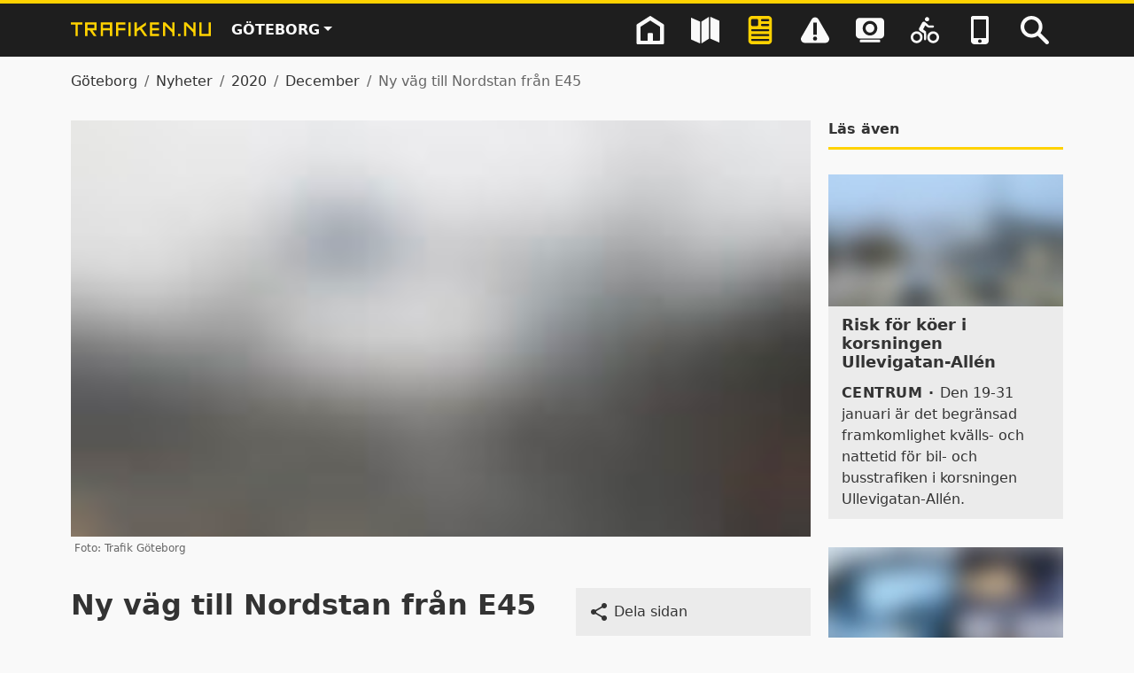

--- FILE ---
content_type: text/html; charset=utf-8
request_url: https://trafiken.nu/goteborg/nyheter/2020/december/ny-vag-till-nordstan-fran-e45/
body_size: 66968
content:




<!DOCTYPE html>

<html lang="sv" data-bs-theme="light">

<head data-pagealias="NewsArticlePage" data-region="GBG">
    <meta charset="utf-8">
    <meta name="viewport" content="width=device-width, initial-scale=1.0">

    <meta property="og:url" content="https://trafiken.nu/goteborg/nyheter/2020/december/ny-vag-till-nordstan-fran-e45/">
    <meta property="og:type" content="article">
    <meta property="og:site_name" content="Trafiken.nu">
    <meta property="og:title" content="Ny väg till Nordstan från E45">
    <meta property="og:description" content="Behöver du ta bilen till Nordstan/centrum och kommer körande på E45 österifrån? Då kan du med fördel välja den nya delen av Norra Sjöfarten vid Stationsmotet.">
    <meta property="og:image" content="https://trafiken.nu/globalassets/goteborg/nya-bilder-1711-/norra_sjofarten_2012_tg_epi.jpg?preset=og-image">
    <meta property="og:image:alt" content="Bil till höger kör till den nya delen av Norra Sjöfarten som går mot Nordstan, bil till vänster kör mot Götatunneln.">
    <meta property="og:locale" content="sv_SE">

    <title>Ny väg till Nordstan från E45 | Trafiken.nu Göteborg</title>
    <meta name="description" content="Behöver du ta bilen till Nordstan/centrum och kommer körande på E45 österifrån? Då kan du med fördel välja den nya delen av Norra Sjöfarten vid Stationsmotet.">
        <meta name="robots" content="noindex">

    <link href="https://trafiken.nu/goteborg/nyheter/2020/december/ny-vag-till-nordstan-fran-e45/" rel="canonical" />

    <link rel="dns-prefetch" href="//maps.trafiken.nu">
    <link rel="dns-prefetch" href="https://consent.cookiebot.com/">

    <style>
        .fullscreen body {
            overflow: hidden;
        }

        .fullscreen main {
            position: relative;
            flex: 1 1 auto;
        }

            .fullscreen main > .map-container {
                position: absolute;
                top: 0;
                bottom: 0;
                left: 0;
                right: 0;
                height: 100%;
            }

        .fullscreen body > footer {
            display: none;
        }
    </style>

    


<script nonce="cee81bbb-1549-4ec5-81b8-19874e6c2049">
    (function(a,b,c,d,e){
        d=a.scripts[0];
        e=a.createElement('script');
        e.src='https://consent.cookiebot.com/uc.js';
        e.id="Cookiebot";
        e.dataset.cbid=b;
        e.dataset.culture="SV";
        e.dataset.cookiePage=c;
        e.async=1;
        e.addEventListener('load',function(){
            const el = document.querySelector('[data-cookiebot-renew]');
            if (!el) return;
            el.addEventListener('click', (e) => {
                e.preventDefault();
                if (window.Cookiebot && typeof window.Cookiebot.renew === 'function') {
                    window.Cookiebot.renew();
                }
            });
        });
        typeof CookiebotCallback_Loaded==="function"&&CookiebotCallback_Loaded();
        d.parentNode.insertBefore(e,d);
    })(document, "443d2e47-451f-4717-a53e-b9301174184e", "/goteborg/om-cookies/");
</script>


    


<script type="text/plain" data-cookieconsent="statistics" nonce="cee81bbb-1549-4ec5-81b8-19874e6c2049">
    var _mtm = window._mtm = window._mtm || [];
    _mtm.push({ 'mtm.startTime': (new Date().getTime()), 'event': 'mtm.Start' });
    var d = document, g = d.createElement('script'), s = d.getElementsByTagName('script')[0];
    g.type = 'text/javascript'; g.async = true; g.src = 'https://analyticsext.trafikverket.se/' + 'js/' + 'container_UkrxJDAL' + '.js'; s.parentNode.insertBefore(g, s);
    var _paq = window._paq = window._paq || [];
    _paq.push(['MediaAnalytics::disableMediaAnalytics']);
</script>


    

<script type="text/javascript" nonce="cee81bbb-1549-4ec5-81b8-19874e6c2049">
    let theme = localStorage.getItem('theme');
    if(!theme || theme === 'auto') {
        theme = window.matchMedia('(prefers-color-scheme: dark)').matches ? 'dark' : 'light';
    }
    document.documentElement.setAttribute('data-bs-theme', theme);
</script>
    <link rel="stylesheet" href="/dist/client.css?v=dZUwvuo9HE2V5wsC1Vqd3CzLTuFMtK83QhfMO_5Dt2Y" />
    <link rel="stylesheet" href="/dist/map.css?v=8t65chvgGkTboUPnVu6GPEAM0cTyVx_i3-BNdHEYoiI" />

    
    <meta property="article:author" content="Trafik Göteborg">
        <meta property="article:published_time" content="2020-12-18T13:31:14.0000000+01:00">
        <meta property="article:expiration_time" content="2021-01-08T00:00:00.0000000+01:00">
        <meta property="article:tag" content="Centrum">

</head>

<body class="d-flex flex-column">
    <div id="react_0HNIPD5DL455B"></div>
    <header>
        <div id="react_0HNIPD5DL455C"></div>
<div id="react_0HNIPD5DL455D" class="flex-zero-zero-auto"><div class="mobile-header" data-reactroot=""><div class="header"><div class="container header__container"><div class="header__content d-flex justify-content-between align-items-center"><div class="d-flex"><div class="header__logo align-items-center"><a href="/goteborg/" aria-label="Gå till startsidan"><div class="header__logo_image" role="banner"><svg class="svg-icon " aria-hidden="true" xmlns="http://www.w3.org/2000/svg" xmlns:xlink="http://www.w3.org/1999/xlink"><use xlink:href="#trafiken_nu_logo" href="#trafiken_nu_logo"></use></svg></div></a></div><div class="align-items-center"><div class="dropdown region-picker"><button class="btn dropdown-toggle region-picker__button" type="button" id="regionDropdownMenuButton" data-bs-toggle="dropdown" aria-haspopup="true" aria-expanded="false">Göteborg</button><div class="dropdown-menu region-picker__dropdown" aria-labelledby="regionDropdownMenuButton"><a class="dropdown-item" href="/stockholm/">Stockholm</a></div></div></div></div><div class="d-none d-lg-block header__menu"><div class="header__navigation"><nav class="header__menu-area header__menu-area--open"><a href="/goteborg/" class="header__menu-item" aria-labelledby="label-6"><div class="header__navigation-icon"><svg class="svg-icon " aria-hidden="true" xmlns="http://www.w3.org/2000/svg" xmlns:xlink="http://www.w3.org/1999/xlink"><use xlink:href="#icon-home" href="#icon-home"></use></svg></div><div class="header__navigation-text"><div class="header__navigation-text-arrow"></div><div id="label-6" class="header__navigation-text-wrapper">Göteborg</div></div></a><a href="/goteborg/?fs=1" class="header__menu-item" aria-labelledby="label-4143"><div class="header__navigation-icon"><svg class="svg-icon " aria-hidden="true" xmlns="http://www.w3.org/2000/svg" xmlns:xlink="http://www.w3.org/1999/xlink"><use xlink:href="#icon-map" href="#icon-map"></use></svg></div><div class="header__navigation-text"><div class="header__navigation-text-arrow"></div><div id="label-4143" class="header__navigation-text-wrapper">Karta</div></div></a><a href="/goteborg/nyheter/" class="header__menu-item header__menu-item--active" aria-labelledby="label-1141"><div class="header__navigation-icon"><svg class="svg-icon " aria-hidden="true" xmlns="http://www.w3.org/2000/svg" xmlns:xlink="http://www.w3.org/1999/xlink"><use xlink:href="#icon-news" href="#icon-news"></use></svg></div><div class="header__navigation-text"><div class="header__navigation-text-arrow"></div><div id="label-1141" class="header__navigation-text-wrapper">Nyheter</div></div></a><a href="/goteborg/trafikinformation/" class="header__menu-item" aria-labelledby="label-2235"><div class="header__navigation-icon"><svg class="svg-icon " aria-hidden="true" xmlns="http://www.w3.org/2000/svg" xmlns:xlink="http://www.w3.org/1999/xlink"><use xlink:href="#icon-traffic-info" href="#icon-traffic-info"></use></svg></div><div class="header__navigation-text"><div class="header__navigation-text-arrow"></div><div id="label-2235" class="header__navigation-text-wrapper">Trafikinformation</div></div></a><a href="/goteborg/kameror/" class="header__menu-item" aria-labelledby="label-923"><div class="header__navigation-icon"><svg class="svg-icon " aria-hidden="true" xmlns="http://www.w3.org/2000/svg" xmlns:xlink="http://www.w3.org/1999/xlink"><use xlink:href="#icon-camera" href="#icon-camera"></use></svg></div><div class="header__navigation-text"><div class="header__navigation-text-arrow"></div><div id="label-923" class="header__navigation-text-wrapper">Trafikkameror</div></div></a><a href="/goteborg/cykelreseplanerare/" class="header__menu-item" aria-labelledby="label-2377"><div class="header__navigation-icon"><svg class="svg-icon " aria-hidden="true" xmlns="http://www.w3.org/2000/svg" xmlns:xlink="http://www.w3.org/1999/xlink"><use xlink:href="#icon-bicycle" href="#icon-bicycle"></use></svg></div><div class="header__navigation-text"><div class="header__navigation-text-arrow"></div><div id="label-2377" class="header__navigation-text-wrapper">Cykelreseplanerare</div></div></a><a href="/goteborg/app/" class="header__menu-item" aria-labelledby="label-4452"><div class="header__navigation-icon"><svg class="svg-icon " aria-hidden="true" xmlns="http://www.w3.org/2000/svg" xmlns:xlink="http://www.w3.org/1999/xlink"><use xlink:href="#icon-application" href="#icon-application"></use></svg></div><div class="header__navigation-text"><div class="header__navigation-text-arrow"></div><div id="label-4452" class="header__navigation-text-wrapper">Trafiken.nu som app</div></div></a><a aria-hidden="true" href="/goteborg/sok/" class="header__navigation-search-item header__menu-item" tabindex="-1"><div class="header__navigation-icon"><svg class="svg-icon " aria-hidden="true" xmlns="http://www.w3.org/2000/svg" xmlns:xlink="http://www.w3.org/1999/xlink"><use xlink:href="#icon-search" href="#icon-search"></use></svg></div><div class="header__navigation-text"><div class="header__navigation-text-arrow"></div><div class="header__navigation-text-wrapper">Sök</div></div></a></nav><div class="header__search-area"><input type="search" aria-label="Sök" placeholder="Sök" value=""/><i class="icon-search icon-flip-horizontal" aria-hidden="true"></i><div class="header__search-area-quicksearch"></div></div></div></div><div class="d-lg-none"><button class="btn mobile-menu d-flex align-items-baseline" aria-haspopup="true"><span class="mobile-menu__text">Meny</span><span class="mobile-menu__toggler-icon" title="Öppna meny"><svg class="svg-icon " aria-hidden="true" xmlns="http://www.w3.org/2000/svg" xmlns:xlink="http://www.w3.org/1999/xlink"><use xlink:href="#burger-menu" href="#burger-menu"></use></svg></span></button></div></div></div></div></div></div>
    </header>

    <main>
        




<div class="container">
    

<nav aria-label="breadcrumb">
    <ol class="breadcrumb">
                <li class="breadcrumb-item"><a href="/goteborg/">Göteborg</a></li>
                <li class="breadcrumb-item"><a href="/goteborg/nyheter/">Nyheter</a></li>
                <li class="breadcrumb-item"><a href="/goteborg/nyheter/2020/">2020</a></li>
                <li class="breadcrumb-item"><a href="/goteborg/nyheter/2020/december/">December</a></li>
                <li class="breadcrumb-item active" aria-current="page">Ny väg till Nordstan från E45</li>
    </ol>
</nav>

    <div class="row article__layout news-module">
        <div class="col-12 col-md-12 col-lg-9">
            <article itemscope itemtype="https://schema.org/NewsArticle">
                    <meta itemprop="image" content="https://trafiken.nu/globalassets/goteborg/nya-bilder-1711-/norra_sjofarten_2012_tg_epi.jpg?preset=og-article">
                <span itemprop="author" itemscope itemtype="https://schema.org/Organization">
                        <meta itemprop="name" content="Trafik Göteborg">
                </span>
                    <figure>
                        
<span id="react_0HNIPD5DL4556" class="d-block"><span style="padding-bottom:56.24%" class="d-block lazyloader "><img class="lazyloader__image lazyloader__lowres loaded" alt="Bil till höger kör till den nya delen av Norra Sjöfarten som går mot Nordstan, bil till vänster kör mot Götatunneln." src="[data-uri]"/></span></span>

                            <figcaption>
                                    <span class="image-credit">
                                        Foto: 
                                        Trafik Göteborg
                                    </span>
                            </figcaption>
                    </figure>

                <div class=" d-flex row news-module__content">
                    <div class="col-12 col-md-8 main-content">
                            <h1 itemprop="headline" class="news-module__heading">Ny väg till Nordstan från E45</h1>

                        <p class="news-module__article-date">
Publicerad: 
                                
<time datetime="2020-12-18T13:31:14&#x2B;01:00"
      itemprop="datePublished"       >18 december 2020 13:31</time>
                        </p>
                            <p class="preamble">
                                    <span class="news-module__news-category">Centrum · </span>
                                Behöver du ta bilen till Nordstan-området och kör via E45 österifrån? Välj då gärna den nya delen av Norra Sjöfarten vid Stationsmotet.
                            </p>





<p>Den nya delen av Norra Sjöfarten öppnades i Lucia-helgen och sträcker sig från Stationsmotet till Stadstjänarebron.</p>
<p>Denna väg är alltså perfekt för dig som kommer körande österifrån på E45 Götaleden – eller från Gullbergsstrand – och ska in till Nordstan/centrum.</p>
<p>Noteras kan att vägen är enkelriktad. Det går alltså inte att köra denna väg i motsatt riktning.</p>
<p>Enklast att förstå hur den nya delen av Norra Sjöfarten går är att titta på Trafikverkets karta här nedan (Norra Sjöfarten är markerad i grönt):  <a title="Ny del av Norra Sjöfarten öppnar" href="/globalassets/goteborg/kartor/norra_sjofarten_2012_trv_klar.jpg" target="_top"><span class="d-inline-block mw-100" style="width:500px"><span id="react_0HNIPD5DL4557" class="d-block"><span style="padding-bottom:96.15%" class="d-block lazyloader "><img class="lazyloader__image lazyloader__lowres loaded" alt="Karta som visar hur den nya delen av Norra Sjöfarten går från Stationsmotet till Nordstan/centrum." src="[data-uri]" /><button type="button" class="position-absolute lazyloader__expand-button p-1" data-bs-toggle="modal" data-bs-target="#lazyloader-modal-norra_sjofarten_2012_trv_liten-jpg"><svg class="svg-icon lazyloader__expand-button-icon" aria-hidden="true" xmlns="http://www.w3.org/2000/svg" xmlns:xlink="http://www.w3.org/1999/xlink"><use xlink:href="#icon-expand" href="#icon-expand"></use></svg><span class="visually-hidden">Förstora bild</span></button></span><span class="modal fade" id="lazyloader-modal-norra_sjofarten_2012_trv_liten-jpg" tabindex="-1" role="dialog"><span class="modal-dialog modal-xl modal-dialog-centered"><span style="padding-bottom:96.15%" class="modal-content"><button type="button" class="close position-absolute lazyloader__close-btn border-0" data-bs-dismiss="modal" aria-label="Stäng"><span aria-hidden="true">×</span></button></span></span></span></span></span></a></p>
                    </div>

                    <div class="col-12 col-md-4 col-lg-4">

<div id="react_0HNIPD5DL4558" class="block mb-4"><span class="share-social" data-reactroot=""><button type="button" class="share-social__button btn btn-link unstyled-button d-flex align-items-center"><span class="share-social__button-icon d-inline-flex me-1"><svg class="svg-icon " aria-hidden="true" xmlns="http://www.w3.org/2000/svg" xmlns:xlink="http://www.w3.org/1999/xlink"><use xlink:href="#share" href="#share"></use></svg></span><span>Dela sidan</span></button></span></div>
<div id="react_0HNIPD5DL4559" class="block mb-4"><div class="news-letter-box" data-reactroot=""><h2 class="h5 yellow-border-bottom">Prenumerera på Veckans trafik</h2><p class="news-letter-box__text"><span>Nyhetsbrevet med trafikstörningar som kan vara bra att känna till för dig som är trafikant i Göteborg. Din e-postadress sparas, men enbart för utskick från Trafiken.nu.</span></p><div class="input-group news-letter-box__input-group  subscribe-form"><input type="email" aria-label="E-postadress för nyhetsbrevet" class="form-control news-letter-box__form-control" placeholder="E-postadress"/><div class="input-group-append"><button class="btn btn-dark" type="button">&gt;&gt;</button></div></div></div></div>                    </div>
                </div>
            </article>
        </div>
        <div class="col-12 col-lg-3 news-aside news-module__aside">
            <div id="react_0HNIPD5DL455A"><div class="row" data-reactroot=""><div class="col-12"><h2>Läs även</h2></div><div class="col-12 col-md-6 col-lg-12 news-module__news-box news-module--grey-box"><a href="/goteborg/nyheter/2026/januari/risk-for-koer-i-korsningen-ullevigatan-allen/" class="fold fold--orange"><span style="padding-bottom:56.24%" class="d-block lazyloader "><img class="lazyloader__image lazyloader__lowres loaded" alt="Bilar står i kö längs Ullevigatan. Ullevi syns till höger i bild." src="[data-uri]"/></span><div class="news-module__text news-module--text"><h4>Risk för köer i korsningen Ullevigatan-Allén</h4><div class="news-module__text-summary"><span class="news-module__news-category">Centrum<!-- --> · </span>Den 19-31 januari är det begränsad framkomlighet kvälls- och nattetid för bil- och busstrafiken i korsningen Ullevigatan-Allén. </div></div></a></div><div class="col-12 col-md-6 col-lg-12 news-module__news-box news-module--grey-box"><a href="/goteborg/nyheter/2025/november/ar-du-en-smart-vintertrafikant/" class="fold fold--orange"><span style="padding-bottom:56.24%" class="d-block lazyloader "><img class="lazyloader__image lazyloader__lowres loaded" alt="vintertrafik" src="[data-uri]"/></span><div class="news-module__text news-module--text"><h4>Är du en smart vintertrafikant?</h4><div class="news-module__text-summary"><span class="news-module__news-category">Vintertrafik<!-- --> · </span>Snö och halka kan snabbt ställa till problem i trafiken. Men med rätt förberedelser kan du göra smarta val och slippa onödiga överraskningar i vintertrafiken.</div></div></a></div><div class="col-12 col-md-6 col-lg-12 news-module__news-box news-module--grey-box"><a href="/goteborg/nyheter/2026/januari/avstangd-tagtrafik-under-flera-helger/" class="fold fold--orange"><span style="padding-bottom:56.24%" class="d-block lazyloader "><img class="lazyloader__image lazyloader__lowres loaded" alt="Västtåg på perrongen vid Centralen" src="[data-uri]"/></span><div class="news-module__text news-module--text"><h4>Avstängd tågtrafik under flera helger</h4><div class="news-module__text-summary"><span class="news-module__news-category">Tågtrafik<!-- --> · </span>Under flera helger framöver går ingen tågtrafik mellan Göteborg och Alingsås. Som resenär hänvisas du till ersättningsbuss, så räkna med längre restider.</div></div></a></div><div class="col-12 col-md-6 col-lg-12 news-module__news-box news-module--grey-box"><a href="/goteborg/nyheter/2026/januari/farre-trafikanter-omkom-forra-aret/" class="fold fold--orange"><span style="padding-bottom:56.24%" class="d-block lazyloader "><img class="lazyloader__image lazyloader__lowres loaded" alt="En tillfällig olycksskylt står uppställd på vägen där en olycka just in träffat." src="[data-uri]"/></span><div class="news-module__text news-module--text"><h4>Färre trafikanter omkom förra året</h4><div class="news-module__text-summary"><span class="news-module__news-category">Trafiksäkerhet<!-- --> · </span>Antalet dödsolyckor i vägtrafiken minskade under 2025. Detta trots att resandet med bil och tung trafik ökade under samma period.</div></div></a></div></div></div>
        </div>
    </div>
</div>

    </main>




<footer class="footer">
    <div class="container">
        <div class="row">
            <div class="col-12 col-lg-8 order-2 order-lg-1">
                <div class="footer__link-list mb-4">
                    <div class="footer__link-list-item mb-4">
                            <h2 class="footer__heading h6">Om oss</h2>
                            <ul class="footer__list">
                                    <li class="footer__list-item"><a href="/goteborg/om-trafiken.nu">Om Trafiken.nu</a></li>
                                    <li class="footer__list-item"><a href="/goteborg/about-trafiken.nu">About Trafiken.nu</a></li>
                                    <li class="footer__list-item"><a href="/goteborg/om-trafik-goteborg/">Om Trafik Göteborg</a></li>
                                    <li class="footer__list-item"><a href="/goteborg/kontakta-oss/">Kontakta oss</a></li>
                                    <li class="footer__list-item"><a href="https://www.mynewsdesk.com/se/trafikgoteborg" target="_blank" title="Länk till pressrum">Pressrum</a></li>
                                    <li class="footer__list-item"><a href="/goteborg/vanliga-fragor/">Vanliga frågor</a></li>
                            </ul>
                    </div>
                    <div class="footer__link-list-item mb-4">
                            <h2 class="footer__heading h6">Om webbplatsen</h2>
                            <ul class="footer__list">
                                    <li class="footer__list-item"><a href="/goteborg/tillganglighetsredogorelse2/">Tillgänglighetsredogörelse</a></li>
                                    <li class="footer__list-item"><a href="/goteborg/teckenforklaring/">Teckenförklaring</a></li>
                                    <li class="footer__list-item"><a href="/goteborg/om-cookies/">Om kakor</a></li>
                                    <li class="footer__list-item"><a href="/goteborg/om-oppna-data/">Om öppna data</a></li>
                            </ul>
                    </div>
                        <div class="footer__link-list-item">
                                <h2 class="footer__heading h6">Inställningar</h2>
<button type="button" data-cookiebot-renew class="unstyled-button a">Inställningar för kakor</button>
    <div class="footer__darkmode">
        <div id="react_0HNIPD5DL455E"><label for="dark-mode-switch" class="me-2">Välj tema</label><select id="dark-mode-switch" class="form-select form-select-sm dark-mode-switch__select d-inline-block" title="Välj färgtema"><option selected="" value="auto">Auto</option><option value="light">Ljust</option><option value="dark">Mörkt</option></select></div>
    </div>

                        </div>
                </div>
            </div>
            <div class="col-12 col-sm-10 col-md-8 col-lg-4 order-1 order-lg-2 mb-5 mb-lg-0">
                <div class="footer__tools d-flex flex-column align-items-start">
                        <div class="footer__newsletter mb-4">
                            <div id="react_0HNIPD5DL455F"><div class="news-letter-box" data-reactroot=""><h2 class="">Prenumerera på Veckans trafik</h2><p class="news-letter-box__text"><span>Nyhetsbrevet med trafikstörningar som kan vara bra att känna till för dig som är trafikant i Göteborg. Din e-postadress sparas, men enbart för utskick från Trafiken.nu.</span><img src="/images/nyhetsbrev-mobil.webp?preset=thumbnail" width="76" alt="Mobiltelefon med Veckans trafik"/></p><div class="input-group news-letter-box__input-group  subscribe-form"><input type="email" aria-label="E-postadress för nyhetsbrevet" class="form-control news-letter-box__form-control" placeholder="E-postadress"/><div class="input-group-append"><button class="btn btn-dark" type="button">Registrera</button></div></div></div></div>
                        </div>
                        <div class="footer__social-media">
                            <h2 class="footer__heading h6">Följ oss på sociala medier</h2>
                            <ul class="footer__social-media-links list-inline d-flex m-0">
        <li class="list-inline-item"><a href="https://www.facebook.com/trafikgoteborg.se" aria-label="Facebook" rel="noreferrer" class="footer__social-link hide-external-link-symbol"><svg class="svg-icon" aria-hidden="true"><use xlink:href="#facebook" /></svg></a></li>
        <li class="list-inline-item"><a href="https://www.instagram.com/trafikgoteborg/" aria-label="Instagram" rel="noreferrer" class="footer__social-link hide-external-link-symbol"><svg class="svg-icon" aria-hidden="true"><use xlink:href="#instagram" /></svg></a></li>
                            </ul>
                        </div>
                </div>
            </div>
        </div>
        <div class="row row--bordered-top justify-content-center align-items-center mb-4">
                <div class="col-md-6 ms-md-auto text-md-right">
                    <a href="https://trafiken.nu/goteborg/sidfot/om-trafik-goteborg/" class="footer__image-link hide-external-link-symbol">
                        
<span id="react_0HNIPD5DL455G" class="d-block footer__image-container ms-auto me-auto me-md-0"><span style="padding-bottom:24.31%" class="d-block lazyloader "><span class="visually-hidden">Trafik Göteborg</span></span></span>

                    </a>
                </div>
                <div class="col-md-6 me-md-auto">
                    <span class="footer__image-text text-center text-md-start mx-auto ms-md-0">Det är vi som förser Trafiken.nu med trafikinformation.</span>
                </div>
        </div>
    </div>
    <div class="myfavorite-camera-panel">
        <div id="react_0HNIPD5DL455H"></div>
    </div>
</footer>

    <div style="display: none;">
<svg><defs/><symbol id="bike-parking-cluster" viewBox="0 0 400 400"><circle cx="200" cy="200" r="200" fill="#0076bc"/><path fill="#fff" d="M170.11 325v-93.537h25.992q47.367 0 73.014-20.861 25.65-20.861 25.65-60.02 0-37.277-23.341-56.429-23.341-19.151-70.195-19.151h-71.991v249.99zm21.717-127.91H170.11v-87.897h28.385q27.873 0 41.039 10.602t13.166 32.147q0 23.255-14.706 34.2-14.705 10.944-46.17 10.944z"/></symbol><symbol id="bike-parking-marker" viewBox="0 0 56.284 87.29"><path fill="#0076bc" d="M28.141 0C12.599 0 0 12.599 0 28.141c0 13.364 20.805 48.535 26.637 58.132.824 1.356 2.183 1.356 3.007 0 5.833-9.597 26.64-44.768 26.64-58.132C56.283 12.599 43.681 0 28.14 0z"/><path fill="#fff" d="M24.469 47.586V34.13h3.74q6.813 0 10.503-3.001t3.69-8.634q0-5.362-3.358-8.118c-3.358-2.756-5.604-2.755-10.098-2.755H18.59v35.963zm3.124-18.4H24.47V16.542h4.083q4.01 0 5.904 1.525t1.894 4.625q0 3.345-2.115 4.92t-6.642 1.574"/></symbol><symbol id="bike-pump-cluster" viewBox="0 0 400 400"><circle cx="200" cy="200" r="200" fill="#0076bc"/><g fill="#fff"><path d="M155.88 308.21h89.387c2.467 0 4.467 2.744 4.467 6.128v4.443c0 3.385-2 6.128-4.467 6.128H155.88c-2.467 0-4.467-2.743-4.467-6.128v-4.443c0-3.385 2-6.128 4.467-6.128"/><path d="M179.71 300.07h41.732c2.467 0 4.467 2 4.467 4.467v3.767h-50.667v-3.767c0-2.467 2-4.467 4.468-4.467"/><path d="M188.44 131.81h24.273c2.929 0 5.303 2 5.303 4.467v163.91h-34.878v-163.91c0-2.467 2.373-4.467 5.302-4.467"/><path d="M194.31 94.245h14.89v38.531h-14.89z"/><path d="M152.59 75.126h98.342c1.85 0 3.35 1.766 3.35 3.943v7.199c0 2.23-1.45 4.09-3.338 4.282l-41.738 3.834h-14.89l-41.742-3.834c-1.888-.192-3.338-2.052-3.338-4.282v-7.199c0-2.178 1.5-3.943 3.351-3.943z"/><rect width="18.924" height="41.36" x="-59.659" y="217.58" rx="4.884" ry="6.363" transform="rotate(-45)"/><rect width="46.004" height="8.09" x="172.39" y="-128.37" rx="4.045" ry="4.045" transform="rotate(87.114)"/><path fill="none" stroke="#fff" stroke-width="13.439" d="M215.3 271.04s52.881-3.901 53.179-51.369c.307-48.898-50.463-54.084-50.463-54.084-49.183.46-57.998 11.019-81.072 35.164"/></g></symbol><symbol id="bike-pump-marker" viewBox="0 0 56.284 87.29"><path fill="#0076bc" d="M0 28.141c0 13.364 20.805 48.535 26.637 58.132.824 1.356 2.183 1.356 3.007 0 5.833-9.597 26.64-44.768 26.64-58.132C56.283 12.599 43.681 0 28.14 0S0 12.599 0 28.14z"/><g fill="#fff"><path d="M21.183 45.22h13.633c.376 0 .681.418.681.935v.677c0 .516-.305.935-.681.935H21.183c-.376 0-.681-.419-.681-.935v-.677c0-.517.305-.935.681-.935"/><path d="M24.818 43.98h6.365c.376 0 .681.305.681.681v.575h-7.727v-.575c0-.376.305-.681.681-.681"/><path d="M26.149 18.317h3.702c.447 0 .809.305.809.681v25h-5.32v-25c0-.376.363-.681.81-.681z"/><path d="M27.045 12.588h2.271v5.877h-2.271z"/><path d="M20.681 9.672H35.68c.282 0 .511.27.511.602v1.097c0 .34-.221.624-.51.654l-6.365.584h-2.27l-6.367-.584c-.288-.03-.509-.313-.509-.654v-1.097c0-.333.229-.602.511-.602"/><rect width="2.886" height="6.308" x="-9.668" y="30.09" rx=".745" ry=".97" transform="rotate(-45)"/><rect width="7.016" height="1.234" x="22.714" y="-17.165" rx=".617" ry=".617" transform="matrix(.05035 .99873 -.99873 -.05035 0 0)"/><path fill="none" stroke="#fff" stroke-width="2.05" d="M30.245 39.551s8.065-.595 8.11-7.834c.047-7.458-7.696-8.25-7.696-8.25-7.501.07-8.845 1.682-12.365 5.364"/></g></symbol><symbol id="bike-station-cluster" viewBox="0 0 50 50"><circle cx="25" cy="25" r="25" fill="#006975"/><g fill="#fff" stroke-width="2"><path d="M8.33 19.849c.298.709-.452.606 0 1.685.329.709 2.055 3.729 8.023 4.89a10.27 10.27 0 0 0 6.05-.832c.771-.442-1.027-.422-2.002-3.956-.34-1.294-.401-3.174-2.404-4.94-2.004-1.768-5.342-2.64-8.68-2.569-1.604 0-4.634.236-4.85.668-.298.596 1.675 1.325 2.27 2.054.442.524-.143.812-.061 1.254.205.822 1.51 1.417 1.654 1.746m29.083.103a8.362 8.362 0 0 0 0 16.714 8.146 8.146 0 0 0 8.157-8.3 8.22 8.22 0 0 0-8.157-8.414m0 14.3a5.69 5.69 0 0 1-5.445-5.876 5.486 5.486 0 1 1 10.93 0 5.69 5.69 0 0 1-5.485 5.886z"/><path d="M31.845 20.199c1.88-1.027 4.592-1.613 4.592-3.585 0-1.654-2.126-2.825-3.082-3.195a1.346 1.346 0 0 0-1.767.575 1.264 1.264 0 0 0 .935 1.582c.801.288 1.171.72 1.079 1.027-.093.308-1.11.504-2.907 1.418a8.9 8.9 0 0 0-2.548 2.055 16.6 16.6 0 0 0-2.055 3.38 8.72 8.72 0 0 1-5.547 4.396 4 4 0 0 1 0 .493 5.475 5.475 0 1 1-10.93 0 6.4 6.4 0 0 1 .627-2.794 15.6 15.6 0 0 1-2.106-1.9 9.5 9.5 0 0 0-1.192 4.725 8.146 8.146 0 0 0 16.17 1.613 8.92 8.92 0 0 0 5.136-4.993c.73-1.715 1.706-3.79 3.596-4.797z"/></g></symbol><symbol id="bike-station" viewBox="0 0 56.284 87.29"><path fill="#006975" d="M28.141 0C12.599 0 0 12.599 0 28.141c0 13.364 20.805 48.535 26.637 58.132.824 1.356 2.183 1.356 3.007 0 5.833-9.597 26.64-44.768 26.64-58.132C56.283 12.599 43.681 0 28.14 0z"/><g fill="#fff"><path d="M10.972 23.346c.307.73-.465.624 0 1.735.339.73 2.116 3.84 8.262 5.035a10.6 10.6 0 0 0 6.23-.857c.793-.455-1.058-.434-2.063-4.072-.349-1.333-.412-3.27-2.475-5.089s-5.5-2.718-8.938-2.644c-1.65 0-4.771.243-4.993.688-.307.613 1.724 1.364 2.337 2.115.455.54-.148.836-.063 1.29.211.847 1.555 1.46 1.703 1.799m29.947.106a8.61 8.61 0 0 0 0 17.211 8.39 8.39 0 0 0 8.4-8.547 8.463 8.463 0 0 0-8.4-8.664m0 14.725a5.86 5.86 0 0 1-5.606-6.05 5.649 5.649 0 1 1 11.255 0 5.86 5.86 0 0 1-5.65 6.06z"/><path d="M35.186 23.706c1.936-1.058 4.728-1.66 4.728-3.692 0-1.703-2.19-2.909-3.173-3.29a1.386 1.386 0 0 0-1.82.593 1.3 1.3 0 0 0 .963 1.629c.825.296 1.206.74 1.11 1.058-.094.317-1.141.518-2.993 1.46a9.1 9.1 0 0 0-2.623 2.115 17 17 0 0 0-2.116 3.48 8.98 8.98 0 0 1-5.712 4.528 5 5 0 0 1 0 .507 5.638 5.638 0 1 1-11.255 0 6.6 6.6 0 0 1 .645-2.877 16 16 0 0 1-2.168-1.957 9.76 9.76 0 0 0-1.227 4.866 8.389 8.389 0 0 0 16.65 1.66 9.18 9.18 0 0 0 5.289-5.14c.75-1.767 1.756-3.903 3.702-4.94"/></g></symbol><symbol id="burger-menu" viewBox="0 0 27 22"><path fill="#FFF" fill-rule="evenodd" d="M.874 21.29H26.88v-4.239H.874zm0-8.476H26.88V8.575H.874zm0-8.476H26.88V.099H.874z"/></symbol><symbol id="camera-direction" viewBox="0 0 100 171.58"><circle cx="50.276" cy="152.59" r="18.998"/><path d="M50.272 133.3 0 .48l100-.484z" opacity=".2"/></symbol><symbol id="close" viewBox="0 0 14 14"><path fill="currentColor" d="M14 1.41 12.59 0 7 5.59 1.41 0 0 1.41 5.59 7 0 12.59 1.41 14 7 8.41 12.59 14 14 12.59 8.41 7Z"/></symbol><symbol id="empty-bike-station-cluster" viewBox="0 0 50 50"><circle cx="25" cy="25" r="25" fill="#999"/><g fill="#fff" stroke-width="2"><path d="M8.33 19.849c.298.709-.452.606 0 1.685.329.709 2.055 3.729 8.023 4.89a10.27 10.27 0 0 0 6.05-.832c.771-.442-1.027-.422-2.002-3.956-.34-1.294-.401-3.174-2.404-4.94-2.004-1.768-5.342-2.64-8.68-2.569-1.604 0-4.634.236-4.85.668-.298.596 1.675 1.325 2.27 2.054.442.524-.143.812-.061 1.254.205.822 1.51 1.417 1.654 1.746m29.083.103a8.362 8.362 0 0 0 0 16.714 8.146 8.146 0 0 0 8.157-8.3 8.22 8.22 0 0 0-8.157-8.414m0 14.3a5.69 5.69 0 0 1-5.445-5.876 5.486 5.486 0 1 1 10.93 0 5.69 5.69 0 0 1-5.485 5.886z"/><path d="M31.845 20.199c1.88-1.027 4.592-1.613 4.592-3.585 0-1.654-2.126-2.825-3.082-3.195a1.346 1.346 0 0 0-1.767.575 1.264 1.264 0 0 0 .935 1.582c.801.288 1.171.72 1.079 1.027-.093.308-1.11.504-2.907 1.418a8.9 8.9 0 0 0-2.548 2.055 16.6 16.6 0 0 0-2.055 3.38 8.72 8.72 0 0 1-5.547 4.396 4 4 0 0 1 0 .493 5.475 5.475 0 1 1-10.93 0 6.4 6.4 0 0 1 .627-2.794 15.6 15.6 0 0 1-2.106-1.9 9.5 9.5 0 0 0-1.192 4.725 8.146 8.146 0 0 0 16.17 1.613 8.92 8.92 0 0 0 5.136-4.993c.73-1.715 1.706-3.79 3.596-4.797z"/></g></symbol><symbol id="empty-bike-station" viewBox="0 0 56.284 87.29"><path fill="#999" d="M28.141 0C12.599 0 0 12.599 0 28.141c0 13.364 20.805 48.535 26.637 58.132.824 1.356 2.183 1.356 3.007 0 5.833-9.597 26.64-44.768 26.64-58.132C56.283 12.599 43.681 0 28.14 0z"/><g fill="#fff"><path d="M10.972 23.346c.307.73-.465.624 0 1.735.339.73 2.116 3.84 8.262 5.035a10.6 10.6 0 0 0 6.23-.857c.793-.455-1.058-.434-2.063-4.072-.349-1.333-.412-3.27-2.475-5.089s-5.5-2.718-8.938-2.644c-1.65 0-4.771.243-4.993.688-.307.613 1.724 1.364 2.337 2.115.455.54-.148.836-.063 1.29.211.847 1.555 1.46 1.703 1.799m29.947.106a8.61 8.61 0 0 0 0 17.211 8.39 8.39 0 0 0 8.4-8.547 8.463 8.463 0 0 0-8.4-8.664m0 14.725a5.86 5.86 0 0 1-5.606-6.05 5.649 5.649 0 1 1 11.255 0 5.86 5.86 0 0 1-5.65 6.06z"/><path d="M35.186 23.706c1.936-1.058 4.728-1.66 4.728-3.692 0-1.703-2.19-2.909-3.173-3.29a1.386 1.386 0 0 0-1.82.593 1.3 1.3 0 0 0 .963 1.629c.825.296 1.206.74 1.11 1.058-.094.317-1.141.518-2.993 1.46a9.1 9.1 0 0 0-2.623 2.115 17 17 0 0 0-2.116 3.48 8.98 8.98 0 0 1-5.712 4.528 5 5 0 0 1 0 .507 5.638 5.638 0 1 1-11.255 0 6.6 6.6 0 0 1 .645-2.877 16 16 0 0 1-2.168-1.957 9.76 9.76 0 0 0-1.227 4.866 8.389 8.389 0 0 0 16.65 1.66 9.18 9.18 0 0 0 5.289-5.14c.75-1.767 1.756-3.903 3.702-4.94"/></g></symbol><symbol id="facebook" viewBox="0 0 24 24"><path fill="currentColor" d="M12 2.04c-5.5 0-10 4.49-10 10.02 0 5 3.66 9.15 8.44 9.9v-7H7.9v-2.9h2.54V9.85c0-2.51 1.49-3.89 3.78-3.89 1.09 0 2.23.19 2.23.19v2.47h-1.26c-1.24 0-1.63.77-1.63 1.56v1.88h2.78l-.45 2.9h-2.33v7a10 10 0 0 0 8.44-9.9c0-5.53-4.5-10.02-10-10.02"/></symbol><symbol id="icon-application" viewBox="0 0 51.031 81.044"><path fill="currentColor" d="M42.744 63.614H8.286a.793.793 0 0 1-.793-.793V11.183a.96.96 0 0 1 .96-.957h34.113a.97.97 0 0 1 .97.968v51.627a.793.793 0 0 1-.792.793M25.515 77.228a5.099 5.099 0 1 1 0-10.198 5.099 5.099 0 0 1 0 10.198M45.158.001H5.873C2.643.001 0 2.644 0 5.874v65.384c0 5.383 4.405 9.788 9.788 9.788h31.455c5.384 0 9.789-4.405 9.789-9.788V5.874c0-3.23-2.643-5.873-5.873-5.873"/></symbol><symbol id="icon-bell" viewBox="0 0 24 24"><path fill="currentColor" d="M20.286 11.189a6.8 6.8 0 0 1-1.714.24 6.307 6.307 0 0 1-6.286-6.286c0-1.68.663-3.2 1.714-4.331A2.2 2.2 0 0 0 12.286 0 2.29 2.29 0 0 0 10 2.286v.332a7.99 7.99 0 0 0-5.714 7.668v6.857L2 19.43v1.143h20.571V19.43l-2.285-2.286zm-8 12.811a2.28 2.28 0 0 0 2.286-2.286H10A2.29 2.29 0 0 0 12.286 24"/><path fill="#EB4242" d="M22.571 5.143c0 2.206-1.794 4-4 4s-4-1.794-4-4 1.794-4 4-4 4 1.794 4 4"/></symbol><symbol id="icon-bicycle" viewBox="0 0 93.373 85.828"><g fill="currentColor"><path d="M73.93 78.027c-6.436 0-11.654-5.218-11.654-11.654s5.218-11.654 11.654-11.654 11.654 5.218 11.654 11.654-5.218 11.654-11.654 11.654m-.011-31.109c-10.727 0-19.455 8.728-19.455 19.455 0 10.728 8.727 19.455 19.455 19.455S93.374 77.1 93.374 66.373s-8.728-19.455-19.455-19.455M19.436 78.027c-6.436 0-11.654-5.218-11.654-11.654S13 54.719 19.436 54.719 31.09 59.937 31.09 66.373s-5.218 11.654-11.654 11.654m.019-31.109C8.727 46.918 0 55.646 0 66.373c0 10.728 8.727 19.455 19.455 19.455S38.91 77.1 38.91 66.373s-8.727-19.455-19.455-19.455m36.322-33.124c3.75-1.11 5.943-5.062 4.702-8.952C59.36 1.336 55.449-.85 51.776.316c-3.715 1.048-5.806 4.997-4.784 8.552 1.126 3.917 4.983 6.051 8.785 4.926"/><path d="M74.795 27.998c-2.066-.91-4.411-.286-6.603-.476-2.908-.098-5.88.207-8.742-.173-4.163-3.767-8.15-7.74-12.408-11.394-3.23-2.274-8.231-.774-9.729 2.88-3.282 6.142-6.735 12.2-9.923 18.389-1.404 3.637.961 7.744 4.35 9.264 3.937 2.457 8.032 4.707 11.873 7.288.223 6.484-.004 13.01.114 19.51.224 2.954 4.44 4.161 6.208 1.79 1.426-1.837.538-4.317.809-6.431-.047-6.891.085-13.803-.069-20.682-3.235-2.577-6.647-4.962-9.962-7.452 2.308-4.414 4.664-8.843 7.141-13.144 3.16 2.228 6.033 4.947 9.213 7.15 5.437.05 10.884.063 16.324.032 3.293-.25 4.323-4.94 1.403-6.55"/></g></symbol><symbol id="icon-bus" viewBox="0 0 117.83 80.246"><path fill="currentColor" d="M102.99 58.466a4.677 4.677 0 1 1-9.353 0 4.677 4.677 0 0 1 9.353 0m-53.608-.01a4.676 4.676 0 1 1-9.353 0 4.676 4.676 0 0 1 9.353 0m49.695-19.894a9.04 9.04 0 0 1-9.04 9.04H52.98a9.04 9.04 0 0 1-9.04-9.04V11.586a4.463 4.463 0 0 1 4.465-4.463h46.208c2.466 0 4.465 2 4.465 4.464zm16.651-26.449h-6.42a2.1 2.1 0 0 0-2.101 2.102V5.098A5.1 5.1 0 0 0 102.109 0h-61.2a5.1 5.1 0 0 0-5.098 5.1v8.259a2.1 2.1 0 0 0-1.915-1.246h-5.793a2.73 2.73 0 0 0-2.729 2.73v11.956a5.474 5.474 0 0 0 5.474 5.474h3.048a2.1 2.1 0 0 0 1.915-1.248v36.976a5.94 5.94 0 0 0 5.94 5.938h-.167v3.622a2.685 2.685 0 0 0 2.685 2.685h7.325a2.685 2.685 0 0 0 2.685-2.685v-3.5c0-.067.054-.122.12-.122h34.546v3.622a2.685 2.685 0 0 0 2.685 2.685h7.321a2.69 2.69 0 0 0 2.687-2.687v-3.62h-.37a5.94 5.94 0 0 0 5.939-5.938V30.172c0 1.16.94 2.102 2.1 2.102h3.05a5.47 5.47 0 0 0 5.47-5.472V14.216a2.1 2.1 0 0 0-2.1-2.102M18.547 0H3.787A3.787 3.787 0 0 0 0 3.787v8.433a3.787 3.787 0 0 0 3.787 3.787H8.73v64.24h4.874v-64.24h4.943a3.787 3.787 0 0 0 3.787-3.787V3.787A3.787 3.787 0 0 0 18.547 0"/></symbol><symbol id="icon-camera-area" viewBox="0 0 93.647 69.005"><g fill="currentColor"><path d="M44.673 27.082h4.105c.262 0 .472-.295.462-.65l-.237-8.52c-.01-.337-.213-.602-.462-.602H44.91c-.249 0-.453.265-.463.602l-.236 8.52c-.01.355.2.65.462.65m4.276 8.843h-4.251a.397.397 0 0 0-.397.383l-.482 12.81a.4.4 0 0 0 .397.412h5.215a.397.397 0 0 0 .397-.412l-.481-12.81a.4.4 0 0 0-.398-.383"/><path d="M76.413 57.286c-17.733.002-43.262.052-59.179.003a.59.59 0 0 1-.548-.809l17.508-44.41a.59.59 0 0 1 .55-.375h24.158c.244 0 .462.149.552.375L76.96 56.478a.59.59 0 0 1-.549.808zM80.017 0H13.63C6.102 0 0 6.102 0 13.63v41.746c0 7.528 6.102 13.63 13.63 13.63h66.388c7.527 0 13.63-6.102 13.63-13.63V13.63C93.647 6.103 87.545 0 80.017 0"/></g></symbol><symbol id="icon-camera" viewBox="0 0 80.024 69.24"><g fill="currentColor"><path d="M66.565 69.24H13.46a2.1 2.1 0 0 1-2.096-2.096v-3.259c0-1.152.943-2.095 2.096-2.095h53.105c1.153 0 2.096.943 2.096 2.095v3.26a2.1 2.1 0 0 1-2.096 2.095M39.992 16.884c-6.81 0-12.331 5.52-12.331 12.331 0 6.81 5.52 12.331 12.331 12.331 6.81 0 12.331-5.52 12.331-12.331 0-6.81-5.52-12.331-12.331-12.331"/><path d="M40.012 49.798c-11.351 0-20.584-9.234-20.584-20.584S28.662 8.63 40.012 8.63s20.584 9.234 20.584 20.584-9.234 20.584-20.584 20.584M69.355 0H10.67C4.793 0 0 4.773 0 10.623v37.18c0 5.85 4.793 10.625 10.67 10.625h58.685c5.876 0 10.669-4.774 10.669-10.625v-37.18C80.024 4.773 75.231 0 69.355 0"/></g></symbol><symbol id="icon-car" viewBox="0 0 87.198 69.273"><path fill="currentColor" d="M70.009 44.3a4.608 4.608 0 1 1 0-9.216 4.608 4.608 0 0 1 0 9.216M41.49 25.078l-.168-.004-.167.004H20.567c-1.135 0-2.084-.814-2.086-1.828-.009-5.743 5.117-11.904 11.215-14.1 3.39-1.502 8.648-1.237 13.235-1.237 6.785 0 9.99-.265 13.291.664 7.31 2.058 11.87 7.603 12.625 14.195.116 1.009-.482 2.306-1.629 2.306zM17.189 44.29a4.608 4.608 0 1 1 0-9.216 4.608 4.608 0 0 1 0 9.216M86.69 22.445a2.45 2.45 0 0 0-2.447-2.444h-7.39C75.334 11.278 68.87 5.478 61.116 2.086 55.316-.45 43.917.037 43.917.037S32.17-.493 24.525 2.643C18.175 5.02 11.187 12.6 10.178 20.769c0 .09 0 .119-.054.16l-3.067-.031H2.952A2.45 2.45 0 0 0 .51 23.342L0 27.862a2.45 2.45 0 0 0 2.443 2.444h2.593C3.697 36.65 2.463 45.612 2.463 57.12v8.569a3.58 3.58 0 0 0 3.577 3.583h5.058c2.005 0 3.61-1.6 3.61-3.583v-5.525c.088.091 9.527.132 25.527.13 16.004.002 31.9-.039 31.992-.13v5.525c0 1.983 1.6 3.583 3.609 3.583h5.055a3.58 3.58 0 0 0 3.58-3.583s-.076-.003 0-8.569c0-12.06-1.358-21.327-2.769-27.71h3.05a2.45 2.45 0 0 0 2.447-2.444z"/></symbol><symbol id="icon-expand" viewBox="0 0 34 34"><path fill="#231F20" d="m22.658 14.619 2.21-2.21 2.21-2.21 2.21-2.21.097-.096 3.52 3.52.307-10.11-10.111.307 3.521 3.52-.097.097-2.21 2.21-2.21 2.209-2.209 2.21-.333.334 2.761 2.762zM12.596 9.646l-2.21-2.209-2.21-2.21-.096-.097 3.52-3.52-10.111-.307.307 10.11 3.521-3.52.097.096 2.209 2.21 2.21 2.21 2.209 2.21.335.333 2.762-2.762-.333-.334zm16.789 16.79-.097-.096-2.21-2.21-2.21-2.21-2.21-2.211-.334-.333-2.761 2.763.333.333 2.209 2.21 2.21 2.21 2.21 2.21.097.096-3.521 3.521 10.111.306-.307-10.109zm-17.343-6.727L9.833 21.92l-2.21 2.21-2.209 2.21-.097.097-3.521-3.521-.307 10.109 10.111-.306-3.521-3.521.097-.096 2.21-2.21 2.21-2.21 2.21-2.21.333-.333-2.762-2.763z"/></symbol><symbol id="icon-faq" viewBox="0 0 360 360"><path fill="currentColor" d="M150 319a30 30 0 1 1 30 30 30 30 0 0 1-30-30M180 9A115 115 0 0 0 65 124h60a55 55 0 1 1 55 55h-30v90h60v-34A115 115 0 0 0 180 9"/></symbol><symbol id="icon-home" viewBox="0 0 78.27 81.124"><path fill="currentColor" d="M67.188 42.963v25.924a2.16 2.16 0 0 1-1.86 1.916h-18.15a.5.5 0 0 1-.5-.5V51.796c0-1.65-1.35-3-3-3H34.59c-1.65 0-3 1.35-3 3v18.507a.5.5 0 0 1-.5.5H12.952a2.16 2.16 0 0 1-1.87-2.137V32.44a2.5 2.5 0 0 1 1.155-2.108l3.39-2.16 22.756-14.513a1.55 1.55 0 0 1 1.503 0l22.762 14.515 3.384 2.158a2.5 2.5 0 0 1 1.156 2.108zm4.748-22.443L40.182.271c-.616-.361-1.48-.361-2.095 0L6.34 20.516l-5.185 3.306A2.5 2.5 0 0 0 0 25.93v52.214a3.01 3.01 0 0 0 2.61 2.98h73.065a3.01 3.01 0 0 0 2.595-2.672V25.93a2.5 2.5 0 0 0-1.156-2.108z"/></symbol><symbol id="icon-legend" viewBox="0 0 95.317 75.374"><path fill="currentColor" d="M37.687 22.287a5.91 5.91 0 0 1-5.913-5.913 5.915 5.915 0 0 1 5.913-5.917 5.915 5.915 0 0 1 5.913 5.917 5.91 5.91 0 0 1-5.913 5.913m5.314 38.954c0 .713-.58 1.293-1.298 1.293h-8.037c-.713 0-1.293-.58-1.293-1.293V28.35c0-.713.58-1.293 1.293-1.293h8.037c.718 0 1.298.58 1.298 1.293zM37.687 0C16.873 0 0 16.873 0 37.687s16.873 37.687 37.687 37.687 37.687-16.873 37.687-37.687S58.501 0 37.687 0m57.63 17.917a6.943 6.943 0 1 1-13.887 0 6.943 6.943 0 0 1 13.887 0m0 18.837a6.943 6.943 0 1 1-13.887 0 6.943 6.943 0 0 1 13.887 0m0 18.837a6.943 6.943 0 1 1-13.887 0 6.943 6.943 0 0 1 13.887 0"/></symbol><symbol id="icon-map" viewBox="0 0 90.367 83.949"><path fill="currentColor" d="M0 3.674v67.46c0 .396.233.754.595.913l26.82 11.816a.997.997 0 0 0 1.4-.912l.002-67.539a1 1 0 0 0-.598-.913L1.397 2.759a.997.997 0 0 0-1.396.914m90.365 76.602V12.814a1 1 0 0 0-.595-.913L62.95.085a.997.997 0 0 0-1.4.913l-.001 67.538c0 .396.234.755.597.913l26.822 11.74a.997.997 0 0 0 1.397-.914M33.109 15.532v67.405a.997.997 0 0 0 1.536.84l22.013-14.128a1 1 0 0 0 .459-.839V1.304a.997.997 0 0 0-1.539-.837L33.565 14.695a1 1 0 0 0-.456.837"/></symbol><symbol id="icon-news" viewBox="0 0 67.888 81.485"><path fill="currentColor" d="M28.293 25.777c0 1.758-1.458 3.197-3.24 3.197h-13.73c-1.782 0-3.24-1.439-3.24-3.197V12.231c0-1.758 1.458-3.197 3.24-3.197h13.73c1.782 0 3.24 1.439 3.24 3.197zm7.897-13.685a3.05 3.05 0 0 1 3.047-3.047H57.27a3.05 3.05 0 0 1 3.047 3.047 3.05 3.05 0 0 1-3.047 3.048H39.237a3.05 3.05 0 0 1-3.047-3.048m0 13.835a3.05 3.05 0 0 1 3.047-3.048H57.27a3.05 3.05 0 0 1 3.047 3.048 3.05 3.05 0 0 1-3.047 3.048H39.237a3.05 3.05 0 0 1-3.047-3.048M8.182 40.975a3.05 3.05 0 0 1 3.047-3.048h46.042a3.05 3.05 0 0 1 3.047 3.048 3.05 3.05 0 0 1-3.047 3.048H11.229a3.05 3.05 0 0 1-3.047-3.048m0 14.036a3.05 3.05 0 0 1 3.047-3.048h46.042a3.05 3.05 0 0 1 3.047 3.048 3.05 3.05 0 0 1-3.047 3.048H11.229a3.05 3.05 0 0 1-3.047-3.048m0 13.968a3.05 3.05 0 0 1 3.047-3.048h46.042a3.05 3.05 0 0 1 3.047 3.048 3.05 3.05 0 0 1-3.047 3.047H11.229a3.05 3.05 0 0 1-3.047-3.047m59.706-49.892v-8.735c0-5.716-4.634-10.35-10.351-10.35H10.355C4.635.002 0 4.638 0 10.356v60.776c0 5.719 4.636 10.354 10.354 10.354h47.182c5.716 0 10.35-4.634 10.35-10.35v-52.05"/></symbol><symbol id="icon-page" viewBox="0 0 438.533 438.533"><path fill="currentColor" fill-rule="evenodd" d="M396.28 130.19q-5.707-13.701-13.703-21.695l-89.078-89.081c-5.332-5.325-12.56-9.895-21.697-13.704Q258.101.002 246.684.002H63.954Q52.535.001 44.541 7.995q-7.995 7.991-7.994 19.414v383.72q0 11.425 7.994 19.417 7.995 7.99 19.414 7.991h310.63q11.416-.002 19.407-7.991c5.328-5.332 7.994-11.8 7.994-19.417v-255.81q.004-11.422-5.705-25.125zM255.81 38.828c5.517 1.903 9.418 3.999 11.704 6.28l89.366 89.366c2.279 2.286 4.374 6.186 6.276 11.706h-107.35V38.83zm109.63 363.16H73.08V36.538h146.18v118.77q-.002 11.42 7.992 19.414c5.332 5.327 11.8 7.994 19.417 7.994h118.77v219.27z"/></symbol><symbol id="icon-parking" viewBox="0 0 81.153 81.153"><g fill="currentColor"><path d="M45.44 22.261q-2.146-.405-8.624-.405h-4.192c-.882 0-1.598.716-1.598 1.598v13.648c0 .883.716 1.598 1.598 1.598h4.961q7.085 0 9.475-.931 2.388-.932 3.745-2.916 1.356-1.982 1.356-4.615 0-3.239-1.903-5.344T45.44 22.26"/><path d="M62.527 39.266q-1.984 3.726-5.04 5.85-3.059 2.127-6.216 2.815-4.291.85-12.43.85h-6.217c-.882 0-1.597.715-1.597 1.598v19.195c0 .882-.716 1.598-1.598 1.598h-8.79a1.6 1.6 0 0 1-1.597-1.598V13.413c0-.883.715-1.598 1.598-1.598h17.634q10.932 0 14.252.891 5.1 1.336 8.543 5.81 3.441 4.475 3.441 11.559 0 5.466-1.983 9.19zM68.141 0H13.013C5.856 0 0 5.856 0 13.013v55.128c0 7.157 5.855 13.013 13.012 13.013H68.14c7.157 0 13.013-5.856 13.013-13.013V13.013C81.154 5.856 75.298 0 68.14 0"/></g></symbol><symbol id="icon-road" viewBox="0 0 92.024 69.546"><path fill="currentColor" d="M49.987 57.684h-7.95a.606.606 0 0 1-.605-.629l.734-19.531a.606.606 0 0 1 .606-.583h6.481c.326 0 .594.257.606.583l.734 19.531a.606.606 0 0 1-.606.629M42.389 9.478c.014-.513.325-.918.705-.918h5.536c.38 0 .69.405.705.918l.36 12.991c.016.54-.304.99-.704.99h-6.258c-.4 0-.72-.45-.705-.99zM64.429 0H27.596a.9.9 0 0 0-.84.571L.065 68.281A.9.9 0 0 0 .9 69.513c24.266.075 63.186 0 90.222-.004a.902.902 0 0 0 .839-1.233L65.268.572a.9.9 0 0 0-.84-.571"/></symbol><symbol id="icon-search" viewBox="0 0 81.043 81.129"><path fill="currentColor" d="M24.71 50.682C14.559 47.622 8.149 36.006 11.084 25.8c2.498-10.419 13.932-17.43 24.358-15.029 10.426 1.88 18.144 12.671 16.41 23.148-1.277 10.927-12.38 19.288-23.232 17.639a21 21 0 0 1-3.91-.876M.706 37.616c2.756 13.667 15.69 24.289 29.616 24.437 6.545.203 13.138-1.7 18.543-5.402 7.705 7.733 15.358 15.522 23.097 23.22 3.31 3 9.278.278 9.082-4.215-.031-3.615-3.548-5.497-5.633-7.98L56.77 48.904c8.07-10.963 7.458-27.23-1.4-37.562C46.79.62 30.833-3.071 18.397 2.733 6.313 7.923-1.45 21.393.19 34.443q.175 1.6.517 3.172"/></symbol><symbol id="icon-star" viewBox="0 0 78.731 75.191"><path fill="currentColor" d="m42.312 1.954 8.657 20.487a3.2 3.2 0 0 0 2.673 1.942l22.16 1.902c2.817.242 3.957 3.753 1.82 5.605L60.813 46.454a3.2 3.2 0 0 0-1.02 3.142l5.037 21.662c.64 2.755-2.346 4.925-4.768 3.464L41.017 63.237a3.2 3.2 0 0 0-3.303 0L18.669 74.722c-2.422 1.46-5.409-.71-4.768-3.464l5.038-21.662a3.2 3.2 0 0 0-1.021-3.142L1.108 31.89c-2.137-1.852-.996-5.363 1.822-5.605l22.159-1.902a3.2 3.2 0 0 0 2.673-1.942l8.657-20.487c1.1-2.605 4.792-2.605 5.893 0"/></symbol><symbol id="icon-ta-plan-inv" viewBox="0 0 78.377 81.223"><path fill="currentColor" d="M69.628 22.882h-5.005c-.246 0-.446.2-.446.446V72.19c0 .246-.2.445-.446.445h-5.356a.446.446 0 0 1-.446-.445V23.328c0-.246-.2-.446-.446-.446h-5.005a.446.446 0 0 1-.386-.669l8.575-14.85a.446.446 0 0 1 .772 0l8.575 14.85a.446.446 0 0 1-.386.669m-21.097 2.404-6.948 15.678a.446.446 0 0 1-.767.082l-2.953-4.049a.45.45 0 0 0-.634-.089c-11.627 8.963-12.791 12.314-12.791 21.661V72.19c0 .246-.2.445-.446.445h-5.357a.446.446 0 0 1-.446-.445V58.569c0-11.957 2.671-16.93 15.377-26.724a.45.45 0 0 0 .092-.617l-2.946-4.04a.446.446 0 0 1 .313-.706l17.052-1.82a.446.446 0 0 1 .455.624zm-3.784 27.42a.52.52 0 0 1-.521.522H39.02a.52.52 0 0 1-.52-.522v-3.955c0-.288.233-.522.52-.522h5.206c.288 0 .521.234.521.522zm0 9.998a.52.52 0 0 1-.521.522H39.02a.52.52 0 0 1-.52-.522V58.75a.52.52 0 0 1 .52-.522h5.206a.52.52 0 0 1 .521.522zm0 9.743a.52.52 0 0 1-.521.521H39.02a.52.52 0 0 1-.52-.521v-3.7a.52.52 0 0 1 .52-.522h5.206a.52.52 0 0 1 .521.521zM7.88 38.533V8.983c0-.679.55-1.228 1.228-1.228h29.55c1.094 0 1.642 1.322.868 2.096L9.976 39.4c-.773.773-2.096.225-2.096-.869zM75.441 0H2.935A2.935 2.935 0 0 0 0 2.935v75.353a2.935 2.935 0 0 0 2.935 2.935h72.506a2.935 2.935 0 0 0 2.935-2.935V2.935A2.935 2.935 0 0 0 75.441 0"/></symbol><symbol id="icon-traffic-info-sign" viewBox="0 0 81.48 81.481"><g fill="currentColor"><path d="M41.53 25.082a6.51 6.51 0 0 1-6.51-6.51 6.51 6.51 0 0 1 6.51-6.515 6.51 6.51 0 0 1 6.51 6.515 6.51 6.51 0 0 1-6.51 6.51m5.85 42.888c0 .785-.638 1.423-1.428 1.423h-8.85a1.426 1.426 0 0 1-1.423-1.423V31.758c0-.785.639-1.424 1.424-1.424h8.849c.79 0 1.429.64 1.429 1.424z"/><path d="M74.172 67.621c0 3.603-2.948 6.55-6.55 6.55H13.858c-3.603 0-6.55-2.947-6.55-6.55V13.859c0-3.603 2.947-6.551 6.55-6.551H67.62c3.603 0 6.551 2.948 6.551 6.551zM68.416 0H13.065C5.879 0 0 5.879 0 13.065v55.35C0 75.601 5.879 81.48 13.065 81.48h55.35c7.186 0 13.066-5.88 13.066-13.065v-55.35C81.48 5.879 75.6 0 68.416 0"/></g></symbol><symbol id="icon-traffic-info" viewBox="0 0 89.927 81.123"><path fill="currentColor" d="M44.964 73.931a6.51 6.51 0 0 1-6.51-6.515 6.51 6.51 0 0 1 6.51-6.51 6.51 6.51 0 0 1 6.51 6.51 6.51 6.51 0 0 1-6.51 6.515m-5.85-55.913c0-.785.638-1.424 1.428-1.424h8.849c.785 0 1.424.64 1.424 1.424V54.23c0 .785-.64 1.424-1.424 1.424h-8.85a1.427 1.427 0 0 1-1.428-1.424zm49.156 44.76L55.558 6.117C53.348 2.287 49.385 0 44.964 0s-8.38 2.287-10.593 6.117L1.658 62.778c-2.21 3.83-2.21 8.4 0 12.231s6.17 6.114 10.594 6.114h65.425c4.424 0 8.384-2.284 10.593-6.114 2.21-3.83 2.21-8.401 0-12.231"/></symbol><symbol id="icon-train" viewBox="0 0 59.817 81.286"><path fill="currentColor" d="M49.735 31.695a3.353 3.353 0 0 1-3.353 3.353H13.435a3.353 3.353 0 0 1-3.353-3.353V17.87a3.353 3.353 0 0 1 3.353-3.353h32.947a3.353 3.353 0 0 1 3.353 3.353zm-4.872 24.764a3.852 3.852 0 0 1-3.782-4.559c.277-1.545 1.546-2.811 3.092-3.08a3.85 3.85 0 1 1 .69 7.639m-29.909 0c-2.521 0-4.477-2.43-3.658-5.074a3.74 3.74 0 0 1 2.437-2.436c2.643-.817 5.065 1.138 5.065 3.66 0 2.125-1.72 3.85-3.844 3.85M42.726 0H17.091C7.691 0 .001 7.691.001 17.091v33.38c0 9.41 7.698 17.109 17.106 17.109h25.62c9.399 0 17.09-7.691 17.09-17.091V17.108C59.817 7.699 52.127 0 42.727 0m12.427 79.765-8.764-8.772a.9.9 0 0 0-.63-.261H14.057a.9.9 0 0 0-.63.261l-8.764 8.772c-.562.562-.164 1.522.63 1.522h6.22a.9.9 0 0 0 .632-.262l3.836-4.138a1 1 0 0 1 .723-.315h26.409c.274 0 .536.114.723.315l3.836 4.138a.9.9 0 0 0 .63.262h6.221c.794 0 1.192-.96.631-1.522"/></symbol><symbol id="icon-weather" viewBox="0 0 92.658 80.977"><path fill="currentColor" d="M79.09 51.04a2.3 2.3 0 0 1 1.5-.135c4.732 1.22 21.994 8.188 4.18 11.117-23.27 3.826-23.196 8.481-15.634 13.885 3.215 2.297 6.344 3.895 7.864 4.617.221.105.146.437-.098.437l-20.643.016c-.55 0-1.079-.195-1.496-.552-3.526-3.023-19.056-17.523 3.841-20.396 16.314-2.047 17.344-5.422 15.946-7.6-.395-.617.124-1.41.845-1.288 1.325.223 2.764.306 3.695-.101m-44.832-3.747c4.874.618 21.968 9.172 4.169 12.451-23.27 4.287-23.196 9.501-15.634 15.554a52.5 52.5 0 0 0 7.974 5.23c.212.112.13.431-.11.431l-20.667.018a2.3 2.3 0 0 1-1.592-.64c-3.567-3.43-18.988-19.614 3.863-22.826 17.915-2.518 17.4-6.83 15.477-9.191-.486-.598-.105-1.502.616-1.503 1.795-.002 2.131-.002 5.905.476m16.029-22.135-2.746-1.557 2.746-1.557c1.198-.677 1.676-2.123 1.06-3.208s-2.101-1.418-3.298-.738l-2.838 1.61v-3.264c0-1.376-1.021-2.504-2.27-2.504-1.246 0-2.266 1.128-2.266 2.504v3.264l-2.839-1.61c-1.198-.68-2.682-.347-3.298.738-.615 1.085-.14 2.53 1.059 3.208l2.746 1.557-2.746 1.557c-1.198.678-1.674 2.123-1.058 3.206.615 1.087 2.099 1.42 3.297.74l2.84-1.61v3.263c0 1.378 1.02 2.505 2.265 2.505 1.249 0 2.27-1.127 2.27-2.505v-3.262l2.838 1.609c1.197.68 2.683.347 3.298-.74.616-1.083.138-2.528-1.06-3.206m33.677 11.781-2.746-1.557 2.746-1.558c1.198-.677 1.676-2.122 1.06-3.207s-2.101-1.418-3.298-.738l-2.838 1.609v-3.263c0-1.376-1.021-2.504-2.27-2.504-1.246 0-2.266 1.128-2.266 2.504v3.264l-2.84-1.61c-1.197-.68-2.681-.347-3.296.737-.616 1.086-.14 2.531 1.058 3.208l2.746 1.558-2.746 1.557c-1.198.678-1.674 2.122-1.058 3.206.615 1.087 2.099 1.419 3.297.74l2.84-1.61v3.262c0 1.378 1.02 2.505 2.265 2.505 1.249 0 2.27-1.127 2.27-2.505v-3.262l2.838 1.61c1.197.679 2.683.347 3.298-.74.616-1.084.138-2.528-1.06-3.206M75.1 11.218l-2.746-1.557L75.1 8.104c1.198-.677 1.676-2.123 1.06-3.209-.615-1.084-2.101-1.417-3.298-.737l-2.838 1.61V2.503c0-1.376-1.021-2.504-2.27-2.504-1.246 0-2.266 1.128-2.266 2.504v3.264l-2.839-1.61c-1.198-.68-2.682-.347-3.297.737-.616 1.086-.14 2.532 1.058 3.209l2.746 1.557-2.746 1.557c-1.198.678-1.674 2.122-1.058 3.206.615 1.087 2.099 1.419 3.297.74l2.84-1.61v3.262c0 1.378 1.02 2.506 2.265 2.506 1.249 0 2.27-1.128 2.27-2.506v-3.262l2.838 1.61c1.197.679 2.683.347 3.298-.74.616-1.084.138-2.528-1.06-3.206"/></symbol><symbol id="instagram" viewBox="0 0 24 24"><path fill="currentColor" d="M7.8 2h8.4C19.4 2 22 4.6 22 7.8v8.4a5.8 5.8 0 0 1-5.8 5.8H7.8C4.6 22 2 19.4 2 16.2V7.8A5.8 5.8 0 0 1 7.8 2m-.2 2A3.6 3.6 0 0 0 4 7.6v8.8C4 18.39 5.61 20 7.6 20h8.8a3.6 3.6 0 0 0 3.6-3.6V7.6C20 5.61 18.39 4 16.4 4zm9.65 1.5a1.25 1.25 0 0 1 1.25 1.25A1.25 1.25 0 0 1 17.25 8 1.25 1.25 0 0 1 16 6.75a1.25 1.25 0 0 1 1.25-1.25M12 7a5 5 0 0 1 5 5 5 5 0 0 1-5 5 5 5 0 0 1-5-5 5 5 0 0 1 5-5m0 2a3 3 0 0 0-3 3 3 3 0 0 0 3 3 3 3 0 0 0 3-3 3 3 0 0 0-3-3"/></symbol><symbol id="line" viewBox="0 0 40 10"><path fill="none" stroke="currentColor" stroke-linecap="round" stroke-width="10" d="M5 5h30"/></symbol><symbol id="linkedin" viewBox="0 0 24 24"><path fill="currentColor" d="M19 3a2 2 0 0 1 2 2v14a2 2 0 0 1-2 2H5a2 2 0 0 1-2-2V5a2 2 0 0 1 2-2zm-.5 15.5v-5.3a3.26 3.26 0 0 0-3.26-3.26c-.85 0-1.84.52-2.32 1.3v-1.11h-2.79v8.37h2.79v-4.93c0-.77.62-1.4 1.39-1.4a1.4 1.4 0 0 1 1.4 1.4v4.93zM6.88 8.56a1.68 1.68 0 0 0 1.68-1.68c0-.93-.75-1.69-1.68-1.69a1.69 1.69 0 0 0-1.69 1.69c0 .93.76 1.68 1.69 1.68m1.39 9.94v-8.37H5.5v8.37z"/></symbol><symbol id="nextbike-circle" viewBox="0 0 13.804 13.804"><path fill="#fff" stroke="#006975" stroke-width=".841" d="M13.383 6.902a6.48 6.48 0 0 1-6.481 6.482A6.48 6.48 0 0 1 .42 6.901 6.48 6.48 0 0 1 6.902.421a6.48 6.48 0 0 1 6.481 6.481"/><g fill="#006975"><path d="M2.747 5.618c.074.177-.113.151 0 .42.082.177.512.93 2 1.219a2.56 2.56 0 0 0 1.508-.207c.192-.11-.256-.105-.5-.986-.084-.323-.1-.792-.599-1.232s-1.331-.658-2.163-.64c-.4 0-1.155.059-1.21.166-.073.149.418.33.567.512.11.131-.036.203-.016.313.052.205.377.353.413.435m7.249.026a2.084 2.084 0 0 0 0 4.166 2.03 2.03 0 0 0 2.033-2.069 2.05 2.05 0 0 0-2.033-2.097m0 3.564A1.42 1.42 0 0 1 8.64 7.744a1.367 1.367 0 1 1 2.724 0A1.42 1.42 0 0 1 9.996 9.21z"/><path d="M8.608 5.705c.469-.256 1.145-.402 1.145-.893 0-.413-.53-.705-.768-.797a.335.335 0 0 0-.44.144.315.315 0 0 0 .232.394c.2.072.292.18.269.256s-.277.125-.725.353a2.2 2.2 0 0 0-.635.512 4 4 0 0 0-.512.843 2.17 2.17 0 0 1-1.383 1.096 1 1 0 0 1 0 .123 1.365 1.365 0 1 1-2.724 0 1.6 1.6 0 0 1 .156-.697 4 4 0 0 1-.525-.473 2.36 2.36 0 0 0-.297 1.178 2.03 2.03 0 0 0 4.03.402A2.22 2.22 0 0 0 7.712 6.9c.183-.428.426-.945.897-1.196"/></g></symbol><symbol id="precipitationFreezingRain" viewBox="0 0 220 220"><path d="M0 205h220v15H0zM220 77.35a39.23 39.23 0 0 0-54.28-36.22 58.31 58.31 0 0 0-111.44 0A39.23 39.23 0 0 0 0 77.35V100h220zM78.7 167a27 27 0 0 1-54 0c0-14.9 27-53 27-53s27 38.14 27 53m116.56 0a27 27 0 0 1-54 0c0-14.9 27-53 27-53s27 38.14 27 53"/></symbol><symbol id="precipitationNoData" viewBox="0 0 220 100"><path d="M220 77.35a39.23 39.23 0 0 0-54.28-36.22 58.31 58.31 0 0 0-111.44 0A39.23 39.23 0 0 0 0 77.35V100h220z"/><path fill="red" d="M186.96 23.53 163.43 0l-9.51 9.51 23.53 23.53-23.53 23.53 9.51 9.51 23.53-23.53 23.53 23.53 9.51-9.51-23.53-23.53L220 9.51 210.49 0z"/></symbol><symbol id="precipitationNoPrecipitation" viewBox="0 0 220 99.995"><path d="M220 77.345a39.23 39.23 0 0 0-54.28-36.22 58.31 58.31 0 0 0-111.44 0A39.23 39.23 0 0 0 0 77.345v22.65h220z"/></symbol><symbol id="precipitationRain" viewBox="0 0 220 220"><path d="M220 77.35a39.23 39.23 0 0 0-54.28-36.22 58.31 58.31 0 0 0-111.44 0A39.23 39.23 0 0 0 0 77.35V100h220zM78.7 167a27 27 0 0 1-54 0c0-14.9 27-53 27-53s27 38.14 27 53m116.56 0a27 27 0 0 1-54 0c0-14.9 27-53 27-53s27 38.14 27 53"/></symbol><symbol id="precipitationSleet" viewBox="0 0 220 220"><path d="M220 77.35a39.23 39.23 0 0 0-54.28-36.22 58.31 58.31 0 0 0-111.44 0A39.23 39.23 0 0 0 0 77.35V100h220zM78.7 167a27 27 0 0 1-54 0c0-14.9 27-53 27-53s27 38.14 27 53m129.58-19.7h-28.35l14.17-24.56-11.64-6.72-14.18 24.55-14.18-24.55-11.64 6.72 14.17 24.56h-28.35v13.45h28.35l-14.17 24.55 11.64 6.73 14.18-24.56 14.18 24.56 11.64-6.73-14.17-24.55h28.35z"/></symbol><symbol id="precipitationSnow" viewBox="0 0 220 220"><path d="M91.72 147.3H63.37l14.17-24.56-11.65-6.72-14.17 24.55-14.18-24.55-11.65 6.72 14.18 24.56H11.72v13.45h28.35L25.89 185.3l11.65 6.73 14.18-24.56 14.17 24.56 11.65-6.73-14.17-24.55h28.35zm116.56 0h-28.35l14.17-24.56-11.64-6.72-14.18 24.55-14.18-24.55-11.64 6.72 14.17 24.56h-28.35v13.45h28.35l-14.17 24.55 11.64 6.73 14.18-24.56 14.18 24.56 11.64-6.73-14.17-24.55h28.35zM220 77.35a39.23 39.23 0 0 0-54.28-36.22 58.31 58.31 0 0 0-111.44 0A39.23 39.23 0 0 0 0 77.35V100h220z"/></symbol><symbol id="recurringEvent" viewBox="0 0 71.458 82.968"><g fill="currentColor"><path d="M33.418 60.349c-2.808-6.307-1.504-13.504 3.322-18.333 4.828-4.826 12.029-6.131 18.34-3.323.06.026.122.037.182.06l-3.092 2.426a2.969 2.969 0 1 0 3.666 4.672l7.837-6.148a2.97 2.97 0 0 0 1.074-2.942l-2.039-9.784a2.97 2.97 0 1 0-5.815 1.212l.942 4.52c-.026-.013-.048-.031-.074-.042-8.826-3.927-18.906-2.089-25.686 4.685-6.773 6.778-8.611 16.858-4.683 25.681a3.297 3.297 0 0 0 4.354 1.671 3.3 3.3 0 0 0 1.672-4.355m36.003-16.022a3.298 3.298 0 0 0-6.028 2.678c2.805 6.313 1.5 13.511-3.325 18.335-4.729 4.729-11.729 6.069-17.945 3.482l3.086-2.42a2.969 2.969 0 1 0-3.666-4.672l-7.839 6.149a2.97 2.97 0 0 0-1.074 2.941l2.038 9.784a2.97 2.97 0 0 0 5.814-1.211l-.938-4.499a23.3 23.3 0 0 0 9.021 1.837c5.951 0 11.759-2.319 16.168-6.729 6.771-6.768 8.611-16.847 4.688-25.675"/><path d="M5.149 20.459h48.068v.007h5.15V9.112a3.444 3.444 0 0 0-3.437-3.434h-7.723V3.134A3.146 3.146 0 0 0 44.072 0H41.76a3.144 3.144 0 0 0-3.135 3.134v2.544H19.74V3.134A3.144 3.144 0 0 0 16.605 0h-2.312a3.147 3.147 0 0 0-3.135 3.134v2.544H3.434A3.444 3.444 0 0 0 0 9.112v51.496a3.446 3.446 0 0 0 3.434 3.437h16.127v-5.819H5.149z"/></g></symbol><symbol id="road" viewBox="0 0 300 100"><path fill="none" stroke="currentColor" stroke-linecap="round" stroke-width="16" d="M8 92 292 8"/></symbol><symbol id="share" viewBox="0 0 24 24"><path fill="currentColor" d="M17 22q-1.25 0-2.125-.875T14 19q0-.15.075-.7L7.05 14.2q-.4.375-.925.588T5 15q-1.25 0-2.125-.875T2 12t.875-2.125T5 9q.6 0 1.125.213t.925.587l7.025-4.1q-.05-.175-.062-.337T14 5q0-1.25.875-2.125T17 2t2.125.875T20 5t-.875 2.125T17 8q-.6 0-1.125-.213T14.95 7.2l-7.025 4.1q.05.175.063.338T8 12t-.012.363-.063.337l7.025 4.1q.4-.375.925-.587T17 16q1.25 0 2.125.875T20 19t-.875 2.125T17 22"/></symbol><symbol id="star-gul" viewBox="0 0 24 23"><path fill="#FFD200" fill-rule="evenodd" stroke="#333" d="m20.233 10.183-3.708 3.568.878 5.041c.011.071.011.131.011.202 0 .272-.123.504-.419.504a.84.84 0 0 1-.409-.121l-4.587-2.379-4.587 2.379a.9.9 0 0 1-.409.121c-.296 0-.429-.242-.429-.504 0-.071.011-.131.021-.202l.878-5.041-3.718-3.568c-.123-.132-.256-.303-.256-.484 0-.303.317-.424.572-.464L9.2 8.499l2.299-4.587c.091-.192.265-.414.5-.414s.409.222.501.414l2.298 4.587 5.129.736c.245.04.572.161.572.464 0 .181-.133.352-.266.484z"/></symbol><symbol id="star-vit" viewBox="0 0 24 23"><path fill="#FFF" fill-rule="evenodd" stroke="#333" d="m20.233 10.183-3.708 3.568.878 5.041c.011.071.011.131.011.202 0 .272-.123.504-.419.504a.84.84 0 0 1-.409-.121l-4.587-2.379-4.587 2.379a.9.9 0 0 1-.409.121c-.296 0-.429-.242-.429-.504 0-.071.011-.131.021-.202l.878-5.041-3.718-3.568c-.123-.132-.256-.303-.256-.484 0-.303.317-.424.572-.464L9.2 8.499l2.299-4.587c.091-.192.265-.414.5-.414s.409.222.501.414l2.298 4.587 5.129.736c.245.04.572.161.572.464 0 .181-.133.352-.266.484z"/></symbol><symbol id="symbol_101" viewBox="0 0 32 27.713"><path fill="#ef3e42" d="M16 0v5.333L4.619 25.046h22.762L16 5.333zl16 27.713H0"/><path fill="#f38f1d" d="M16 8.889 7.699 23.268h16.603zV5.334l11.381 19.713H4.619L16 5.333zm0-3.556V8.89z"/><path fill="#fff" d="M7.699 23.268h16.603L16 8.889"/><path fill="#231f20" d="M6.774 15.979h18.45l3.08 5.334H3.695z"/><path fill="#fff" d="M23.557 17.25q-.212.001-.414.074a1.37 1.37 0 0 0-.69.666 2.06 2.06 0 0 0 0 1.45c.155.342.448.6.805.712.183.044.371.044.553 0a1.15 1.15 0 0 0 .459-.205v.184h.715v-2.854h-.715v.207a1 1 0 0 0-.46-.207 1.2 1.2 0 0 0-.253-.027m.094.662a.5.5 0 0 1 .136.01.65.65 0 0 1 .483.46v.643a.65.65 0 0 1-.483.461.5.5 0 0 1-.414-.091.83.83 0 0 1-.298-.53 1.1 1.1 0 0 1 0-.322.83.83 0 0 1 .298-.527.5.5 0 0 1 .278-.104M8.568 16.174a1.55 1.55 0 0 0-1.15.506 2.27 2.27 0 0 0-.55 1.494c-.003.549.192 1.08.55 1.496.294.324.713.508 1.15.506a1.54 1.54 0 0 0 1.15-.506c.359-.415.555-.947.552-1.496a2.26 2.26 0 0 0-.551-1.494 1.54 1.54 0 0 0-1.15-.506m0 .71a.83.83 0 0 1 .618.269c.243.286.375.647.373 1.021.002.374-.13.738-.373 1.023a.84.84 0 0 1-.618.268.83.83 0 0 1-.615-.268 1.57 1.57 0 0 1-.375-1.023 1.56 1.56 0 0 1 .375-1.021.83.83 0 0 1 .615-.268m2.473-.666h.713v3.911h-.713zm5.499 3.704a1.47 1.47 0 0 1-.598-1.22 1.47 1.47 0 0 1 .598-1.218 1.37 1.37 0 0 1 1.613-.004l-.417.579a.65.65 0 0 0-.76 0 .76.76 0 0 0-.32.644.76.76 0 0 0 .32.645.65.65 0 0 0 .76 0l.417.578a1.37 1.37 0 0 1-1.613-.004m-1.208-2.646h-.76l-.666 1.817-.667-1.817h-.76l1.047 2.853-.389 1.06h.76zm4.36.989v-2.047h-.713v3.912h.713v-.852l.277-.28.787 1.132h.868l-1.144-1.648 1.19-1.205h-1.003z"/></symbol><symbol id="symbol_103" viewBox="0 0 26 23.079"><path fill="#ee293d" d="M23.9 23.079H2.1c-1.61 0-2.623-1.756-1.819-3.15l10.9-18.88c.805-1.393 2.833-1.393 3.637 0l10.9 18.88c.805 1.394-.209 3.15-1.818 3.15"/><path fill="#fcd006" d="M2.66 20.656 13 2.746l10.341 17.91z"/><path fill="#231f20" d="M11.396 11.238a6.4 6.4 0 0 0-1.523.186.57.57 0 0 0-.37.287l-.656 1.234a1.36 1.36 0 0 0-.459 1.32l.205.768v.697a.553.553 0 1 0 1.106-.006v-.361h1.064q0 .14.03.277l.205.766v.7a.554.554 0 1 0 1.105-.006v-.364h1.065q0 .14.029.277l.205.768v.697a.553.553 0 1 0 1.105-.006v-.361h1.065v-.002H17.9v.37a.554.554 0 0 0 1.108 0v-.7l.205-.766c.102-.491-.076-1-.461-1.322l-.657-1.234a.57.57 0 0 0-.367-.288 6.4 6.4 0 0 0-1.556-.183l-.48-.902a.57.57 0 0 0-.368-.288 6.4 6.4 0 0 0-1.557-.183l-.48-.903a.57.57 0 0 0-.367-.287 6.4 6.4 0 0 0-1.524-.185m0 .572c.467 0 .934.06 1.39.178l.35.658q-.434.046-.86.15a.6.6 0 0 0-.234.122h-2.53l.493-.93a5.6 5.6 0 0 1 1.39-.178zm2.404 1.373c.468 0 .935.06 1.39.178l.35.658q-.435.045-.859.15a.6.6 0 0 0-.234.12h-2.533l.494-.928a5.6 5.6 0 0 1 1.392-.178m2.403 1.375c.467 0 .936.059 1.392.176l.494.93h-3.771l.494-.93a5.6 5.6 0 0 1 1.39-.176"/></symbol><symbol id="symbol_104" viewBox="0 0 26 26"><circle cx="13" cy="13" r="13" fill="#ee293d"/><circle cx="13" cy="13" r="7.973" fill="#fcd006"/></symbol><symbol id="symbol_104101" viewBox="0 0 34.436 26"><path fill="#ee293d" d="M13 0C5.82 0 0 5.82 0 13c.001 7.164 5.797 12.977 12.961 12.998-.544-1.014-.627-2.275.004-3.367l8.41-14.566c.612-1.06 1.7-1.617 2.815-1.682A13 13 0 0 0 13 0"/><path fill="#fcd006" d="M13 5.027A7.973 7.973 0 0 0 5.027 13 7.973 7.973 0 0 0 13 20.973a8 8 0 0 0 .96-.069l6.372-11.033A7.97 7.97 0 0 0 13 5.028z"/><path fill="#ef3e42" d="M15.997 26a1.62 1.62 0 0 1-1.403-2.43l8.41-14.566a1.62 1.62 0 0 1 2.806 0l8.41 14.566A1.62 1.62 0 0 1 32.815 26z"/><g stroke-width=".701"><path fill="#f38f1d" d="m24.406 10.312 7.978 13.818H16.428z"/><path fill="#fff" d="M18.587 22.884h11.638l-5.82-10.079"/><path fill="#231f20" d="M17.939 17.775h12.933l2.16 3.74H15.778z"/></g><path fill="#fff" d="M29.704 18.666a.9.9 0 0 0-.29.052.96.96 0 0 0-.484.466 1.44 1.44 0 0 0 0 1.016c.109.24.314.421.565.5.128.031.26.031.387 0a.8.8 0 0 0 .322-.144v.129h.5v-2h-.5v.145a.7.7 0 0 0-.322-.145 1 1 0 0 0-.178-.02m.066.464a.4.4 0 0 1 .096.007.46.46 0 0 1 .338.323v.45a.46.46 0 0 1-.338.323.35.35 0 0 1-.29-.064.58.58 0 0 1-.21-.371.8.8 0 0 1 0-.226.58.58 0 0 1 .21-.37.35.35 0 0 1 .194-.072m-10.573-1.218c-.306 0-.6.128-.806.355a1.6 1.6 0 0 0-.386 1.047c-.002.385.135.758.386 1.049.206.227.5.356.806.355.308.001.6-.128.807-.355.25-.291.388-.664.386-1.049a1.6 1.6 0 0 0-.386-1.047 1.08 1.08 0 0 0-.807-.355m0 .499a.58.58 0 0 1 .433.187c.17.2.263.454.261.716.002.263-.09.518-.261.718a.6.6 0 0 1-.433.187.58.58 0 0 1-.431-.187c-.17-.2-.264-.455-.263-.718a1.1 1.1 0 0 1 .263-.716.58.58 0 0 1 .431-.187m1.734-.467h.5v2.741h-.5zm3.855 2.597a1.03 1.03 0 0 1-.42-.855 1.03 1.03 0 0 1 .42-.855.96.96 0 0 1 1.13-.003l-.292.406a.455.455 0 0 0-.532 0 .53.53 0 0 0-.225.452.53.53 0 0 0 .225.452c.16.114.373.114.532 0l.292.405a.96.96 0 0 1-1.13-.003m-.846-1.854h-.533l-.467 1.273-.468-1.273h-.533l.734 2-.272.742h.532zm3.055.693v-1.435h-.5v2.742h.5v-.597l.195-.197.551.794h.608l-.801-1.155.834-.845h-.703z"/></symbol><symbol id="symbol_104103" viewBox="0 0 34.436 26"><path fill="#ee293d" d="M13 0C5.82 0 0 5.82 0 13c.001 7.164 5.797 12.977 12.961 12.998-.544-1.014-.627-2.275.004-3.367l8.41-14.566c.612-1.06 1.7-1.617 2.815-1.682A13 13 0 0 0 13 0"/><path fill="#fcd006" d="M13 5.027A7.973 7.973 0 0 0 5.027 13 7.973 7.973 0 0 0 13 20.973a8 8 0 0 0 .96-.069l6.372-11.033A7.97 7.97 0 0 0 13 5.028z"/><g stroke-width=".771"><path fill="#ee293d" d="M32.815 26H15.997c-1.242 0-2.024-1.354-1.403-2.43l8.409-14.565c.62-1.075 2.185-1.075 2.806 0l8.408 14.565c.621 1.076-.16 2.43-1.402 2.43"/><path fill="#fcd006" d="m16.429 24.131 7.978-13.817 7.977 13.817H16.43"/><path fill="#231f20" d="M23.169 16.865c-.395 0-.79.048-1.175.143a.44.44 0 0 0-.285.222l-.506.952c-.298.248-.434.64-.354 1.018l.158.593v.538a.427.427 0 1 0 .853-.005v-.279h.82q.001.108.023.214l.159.59v.54a.428.428 0 1 0 .853-.005v-.28h.82q.001.108.023.214l.158.593v.538a.427.427 0 1 0 .853-.005v-.279h.821v-.001h1.796v.285a.428.428 0 0 0 .855 0v-.54l.158-.59a1.05 1.05 0 0 0-.356-1.02l-.506-.953a.44.44 0 0 0-.283-.221 5 5 0 0 0-1.201-.142l-.37-.696a.44.44 0 0 0-.284-.222 5 5 0 0 0-1.2-.141l-.372-.696a.44.44 0 0 0-.283-.222 5 5 0 0 0-1.175-.143m0 .441q.542 0 1.073.138l.27.507a5 5 0 0 0-.663.116.45.45 0 0 0-.181.094h-1.953l.381-.717a4.3 4.3 0 0 1 1.073-.138m1.855 1.06q.542 0 1.073.137l.27.508a5 5 0 0 0-.664.116.44.44 0 0 0-.18.091h-1.955l.382-.715c.351-.09.713-.137 1.074-.137m1.853 1.06c.36 0 .723.045 1.074.136l.382.717h-2.91l.381-.717a4.3 4.3 0 0 1 1.073-.136"/></g></symbol><symbol id="symbol_104105" viewBox="0 0 34.436 26"><path fill="#ee293d" d="M13 0C5.82 0 0 5.82 0 13c.001 7.164 5.797 12.977 12.961 12.998-.544-1.014-.627-2.275.004-3.367l8.41-14.566c.612-1.06 1.7-1.617 2.815-1.682A13 13 0 0 0 13 0"/><path fill="#fcd006" d="M13 5.027A7.973 7.973 0 0 0 5.027 13 7.973 7.973 0 0 0 13 20.973a8 8 0 0 0 .96-.069l6.372-11.033A7.97 7.97 0 0 0 13 5.028z"/><path fill="#ee293d" d="M25.81 9.004a1.62 1.62 0 0 0-2.806 0l-8.41 14.566A1.62 1.62 0 0 0 15.997 26h16.82a1.62 1.62 0 0 0 1.402-2.43z"/><path fill="#fcd006" d="m16.429 24.13 7.978-13.817 7.978 13.818z"/><path fill="#231f20" d="M23.285 21.763a1.122 1.122 0 0 0 2.243 0v-6.48a1.122 1.122 0 1 0-2.243 0z"/></symbol><symbol id="symbol_104120" viewBox="0 0 34.436 26"><path fill="#ee293d" d="M13 0C5.82 0 0 5.82 0 13c.001 7.164 5.797 12.977 12.961 12.998-.544-1.014-.627-2.275.004-3.367l8.41-14.566c.612-1.06 1.7-1.617 2.815-1.682A13 13 0 0 0 13 0"/><path fill="#fcd006" d="M13 5.027A7.973 7.973 0 0 0 5.027 13 7.973 7.973 0 0 0 13 20.973a8 8 0 0 0 .96-.069l6.372-11.033A7.97 7.97 0 0 0 13 5.028z"/><path fill="#ee293d" d="M15.997 26a1.62 1.62 0 0 1-1.403-2.43l8.41-14.566a1.62 1.62 0 0 1 2.806 0l8.41 14.566A1.62 1.62 0 0 1 32.815 26z"/><path fill="#fcd006" d="M16.429 24.131h15.956l-7.978-13.818z"/><path fill="#231f20" d="M30.86 23.067v.24H17.938c.097-.368.19-.748.41-1.066.036-.074.099-.124.133-.196.089-.196.177-.396.326-.555.17-.206.274-.476.512-.619.103-.098.145-.244.243-.348a.466.466 0 0 1 .557-.176c.21.069.399.191.565.335a10 10 0 0 0 1.088-.603l.151.054c.095-.08.193-.156.271-.253.281-.21.575-.408.898-.547q.206-.18.398-.373c.094-.165.08-.366.097-.55.003-.337.074-.67.05-1.007.01-.12-.07-.218-.112-.325-.085-.21-.224-.391-.321-.595-.073-.19-.048-.405.021-.591.003-.18-.238-.024-.301-.174-.137-.126-.183-.31-.232-.48-.11-.144-.25-.3-.194-.5.039-.25.285-.395.513-.444.128-.031.277-.077.395.012a.52.52 0 0 1 .28.38c.046.17.06.355.17.502.048.117.164.202.294.182.206-.046.423-.033.621-.112.218-.061.44-.168.671-.109.486.085.96.263 1.368.542.169.161.14.413.175.625.028.223.034.471.2.645.101.112.292.177.304.35.001.136-.14.206-.244.258-.104-.01-.097.083-.088.152.016.376.037.752.035 1.128.007.212-.006.424-.009.636.015.255-.014.508-.041.761-.037.287-.011.577.028.862q.008.323.01.647c-.002.268-.016.537-.018.805.008.088-.02.207.082.25.08.044.13-.043.187-.081.112-.057.1-.18.083-.287.03-.126.176-.135.268-.198.15-.073.28-.178.408-.283.162-.083.372.034.42.202.155.33.384.627.674.848.126.081.28.044.42.053z"/><path fill="#fcd006" d="M20.79 20.826c.103-.016.204-.042.306-.063.155-.036.304-.094.45-.158.118-.05.24-.09.344-.167.065-.046.121-.102.184-.152q.058-.045.11-.1c.04-.04.08-.082.124-.117.055-.046.116-.085.173-.129q.064-.043.133-.082c.128-.07.26-.129.388-.2.04-.021.078-.048.12-.067l.109-.044.243.671c.007.022.007.044.016.065q.046.15.09.302.039.163.081.327c.034.116.07.233.098.35l.111.509c.026.085.081.17.17.198a.4.4 0 0 0 .17.02c.064.004.099.066.126.116a.33.33 0 0 1 .041.155c-.01.037-.036.066-.054.1-.027.041-.05.086-.082.124l-.238.135c-.028.02-.023.056-.013.084l.013.047a1.6 1.6 0 0 0-.39-.056c-.173-.001-.342.034-.51.068a2 2 0 0 1-.553.064c-.113-.004-.22-.045-.33-.065a.42.42 0 0 1-.218-.143c-.04-.043-.083-.082-.121-.126a8 8 0 0 1-.187-.28c-.07-.105-.145-.208-.213-.315a2 2 0 0 1-.118-.205c-.037-.07-.067-.144-.102-.216a2.3 2.3 0 0 0-.472-.65m3.583 1.969c.129-.082.252-.177.384-.252.09-.03.186-.036.261-.096l.17-.1c-.037-.247-.27-.409-.298-.657-.016-.474-.196-.919-.34-1.364-.011-.1-.084-.243.012-.317.175-.146.351-.292.497-.467.1-.111.206-.219.289-.344a.8.8 0 0 1 .26-.143c.115.006.144.14.144.235.03.325.112.65.062.977-.015.262.186.464.239.71.077.26.04.536.112.798.033.116.016.325.188.282.102.095.065.29.04.423-.036.153-.215.141-.33.186-.09.087.022.228-.23.256-.24.036-.486.045-.727.016-.207-.03-.408-.087-.614-.121zm1.482-6.747c.074.002.147 0 .22.011.078.008.154.028.23.042.03.01.032.045.047.068q.052.11.093.224.063.147.14.286.045.104.08.213c.018.054.026.11.042.165.01.058-.059.105-.11.077-.033-.023-.058-.056-.088-.082-.06-.062-.122-.123-.173-.192a1.4 1.4 0 0 1-.137-.263c-.012-.035-.043-.058-.065-.087a7 7 0 0 0-.239-.265c-.04-.04-.083-.078-.12-.12 0-.023.025-.036.037-.055.01-.013.025-.025.043-.022"/><path fill="none" stroke="#231f20" stroke-linecap="round" stroke-linejoin="round" stroke-width=".008" d="M24.076 18.568a.03.03 0 0 0 .02.025"/><path fill="#fcd006" d="M24.096 18.593c.058.004.08-.068.118-.101.093-.11.173-.23.252-.351a3 3 0 0 0 .206-.369c.034-.08.045-.168.065-.252.01-.05-.013-.097-.049-.13a.5.5 0 0 0-.093-.09c-.036-.027-.072-.07-.123-.055-.051.014-.065.07-.092.11-.047.069-.034.155-.048.233-.048.245-.1.49-.183.725-.023.072-.054.14-.072.214-.002.022-.01.057.019.066"/></symbol><symbol id="symbol_104x_background" viewBox="0 0 34.436 26"><path fill="#E0E0E0" d="m25.809 9.005-1.62-2.622-2.005-.924-11.403 18.994 2.18 1.545 3.037.002z"/></symbol><symbol id="symbol_105" viewBox="0 0 26 23.08"><path fill="#ee293d" d="M14.819 1.05a2.1 2.1 0 0 0-3.637 0L.282 19.93a2.1 2.1 0 0 0 1.819 3.15h21.8a2.1 2.1 0 0 0 1.818-3.15z"/><path fill="#fcd006" d="m2.66 20.657 10.341-17.91 10.341 17.91z"/><path fill="#231f20" d="M11.547 17.588a1.454 1.454 0 1 0 2.907 0v-8.4a1.454 1.454 0 1 0-2.907 0z"/></symbol><symbol id="symbol_106" viewBox="0 0 34.436 26"><path fill="#ee293d" d="M13 0C5.82 0 0 5.82 0 13c.001 7.164 5.797 12.977 12.961 12.998-.544-1.014-.627-2.275.004-3.367l8.41-14.566c.612-1.06 1.7-1.617 2.815-1.682A13 13 0 0 0 13 0"/><path fill="#fcd006" d="M13 5.027A7.973 7.973 0 0 0 5.027 13 7.973 7.973 0 0 0 13 20.973a8 8 0 0 0 .96-.069l6.372-11.033A7.97 7.97 0 0 0 13 5.028z"/><path fill="#ee293d" d="m22.994 8.99-8.417 14.578A1.622 1.622 0 0 0 15.981 26h16.833a1.621 1.621 0 0 0 1.405-2.432L25.802 8.99a1.621 1.621 0 0 0-2.808 0"/><path fill="#fcd006" d="m16.413 24.129 7.985-13.83 7.984 13.83z"/><path fill="#231f20" d="M23.724 22.051a1 1 0 0 0-.097.06l-.097.07a1.09 1.09 0 0 1-1.205.09 1 1 0 0 1-.08-.055 1.25 1.25 0 0 0-1.714.018v-1.597l5.186-5.185-.97-.97-5.292 5.291.865.864h-1.027l-1.584 2.744h13.377l-1.584-2.744h-1.238v1.597a1.42 1.42 0 0 0-1.824-.04.92.92 0 0 1-1.194-.013 1 1 0 0 0-.139-.103 1.42 1.42 0 0 0-1.383-.027"/></symbol><symbol id="symbol_107" viewBox="0 0 26 23.079"><path fill="#ee293d" d="M23.9 23.079H2.1a2.1 2.1 0 0 1-1.819-3.15l10.9-18.88a2.1 2.1 0 0 1 3.637 0l10.9 18.88a2.1 2.1 0 0 1-1.818 3.15"/><path fill="#fcd006" d="M13 2.746 2.659 20.656H23.34z"/><path fill="#231f20" d="m12.134 14.262-1.054-.302-.103.359a.57.57 0 1 1-1.097-.308l.198-.691.014-.818a1.4 1.4 0 0 1 .831-1.178l1.001-1.037a.6.6 0 0 1 .447-.18 6.6 6.6 0 0 1 3.017.866.6.6 0 0 1 .283.389l.3 1.41a1.4 1.4 0 0 1 .08 1.439l-.42.7-.199.692a.57.57 0 0 1-1.095-.314l.104-.365zm6.483 4.781a.287.287 0 0 0-.135-.502l-7.693-1.322q-.019-.002-.035-.009a.15.15 0 0 1 .035-.288l3.767-.705h.003a.1.1 0 0 1 .038.001.084.084 0 0 1 .013.157q-.004 0-.006.002l-1.842.6a.05.05 0 0 0-.032.038.05.05 0 0 0 .018.046l.026.01h.001l7.197.832a.8.8 0 0 1 .362.115.77.77 0 0 1 .352.569.92.92 0 0 1-.202.602l-.797.886H15.94l2.613-.994z"/><path fill="#fcd213" d="M15.097 11.494a5.75 5.75 0 0 0-2.756-.79l-.753.78 3.735 1.071z"/><path fill="#231f20" d="M12.14 19.033a.29.29 0 0 0 .038-.434.2.2 0 0 0-.068-.047l-.014-.005-3.49-1.12a.28.28 0 0 1 0-.534l1.713-.614a.087.087 0 0 0-.036-.17l-3.388.59a.467.467 0 0 0-.304.728c.08.093.186.16.304.193l3.263 1.082a.117.117 0 0 1 0 .21l-3.36 1.163h3.392l1.93-1.029z"/></symbol><symbol id="symbol_109" viewBox="0 0 26 23.079"><path fill="#ee293d" d="M14.818 1.05a2.1 2.1 0 0 0-3.637 0L.281 19.93a2.1 2.1 0 0 0 1.818 3.15h21.8a2.1 2.1 0 0 0 1.819-3.15z"/><path fill="#fcd006" d="M2.66 20.656 13 2.746l10.341 17.91z"/><path d="M12.97 17.079q.41 0 .7.291.291.292.291.709a.95.95 0 0 1-.29.7.96.96 0 0 1-.701.29.95.95 0 0 1-.7-.29.96.96 0 0 1-.291-.7q0-.418.29-.709a.95.95 0 0 1 .701-.291m.09-1.016h-.148l-.77-6.123a10 10 0 0 1-.098-1.164q0-.54.27-.845.27-.303.746-.303.45 0 .716.295t.266.811a8 8 0 0 1-.098 1.042z"/></symbol><symbol id="symbol_110" viewBox="0 0 32 32"><circle cx="16" cy="16" r="16" fill="#ef3e42"/><circle cx="16" cy="16" r="12.267" fill="#ffd200"/><path fill="#231f20" d="m15.988 14.353 3.412-3.411h-6.824z"/><path fill="#231f20" d="M17.483 17.885a1.816 1.816 0 0 1-2.992 0l-5.042-.351v2.444a1.137 1.137 0 0 1-1.137 1.138h-.17a1.14 1.14 0 0 1-1.138-1.138v-6.367a1.137 1.137 0 0 1 1.137-1.138h.17a1.14 1.14 0 0 1 1.138 1.138v2.558l5.042-.353a1.818 1.818 0 0 1 2.992 0l5.042.353v-2.558a1.137 1.137 0 0 1 1.138-1.138h.17a1.137 1.137 0 0 1 1.137 1.138v6.367a1.137 1.137 0 0 1-1.136 1.138h-.171c-.63 0-1.138-.51-1.138-1.138v-2.444z"/></symbol><symbol id="symbol_1100" viewBox="0 0 93.647 69.005"><g fill="#040606"><path fill="#c7c7c7" d="M15.895 9.106h61.856v50.795H15.895z"/><path d="M50.023 29.327v18.486a3.2 3.2 0 0 1-3.2 3.2 3.2 3.2 0 0 1-3.2-3.2V29.327a3.2 3.2 0 0 1 6.4 0M24.065 54.568h45.518L46.824 15.149z"/><path d="M74.816 57.59a4.62 4.62 0 0 1-4.002 2.31H22.833a4.622 4.622 0 0 1-4.003-6.932l23.991-41.552a4.62 4.62 0 0 1 8.005 0l23.99 41.552a4.62 4.62 0 0 1 0 4.622M80.017 0H13.63C6.102 0 0 6.102 0 13.63v41.746c0 7.528 6.103 13.63 13.63 13.63h66.388c7.528 0 13.63-6.102 13.63-13.63V13.63C93.647 6.103 87.545 0 80.017 0"/></g></symbol><symbol id="symbol_120" viewBox="0 0 26 23.079"><path fill="#ee293d" d="M2.1 23.079a2.1 2.1 0 0 1-1.819-3.15l10.9-18.88a2.1 2.1 0 0 1 3.637 0l10.9 18.88a2.1 2.1 0 0 1-1.818 3.15z"/><path fill="#fcd006" d="M2.66 20.656h20.68L13 2.745 2.657 20.656"/><path fill="#231F20" d="M11.451 7.856c-.088.005-.178.03-.262.05-.295.064-.614.251-.664.575-.072.26.111.463.252.648.065.222.124.46.301.623.082.194.395-.006.39.227-.09.241-.12.52-.027.765.127.263.305.5.416.772.054.139.156.266.145.422.03.436-.06.868-.065 1.304-.02.239-.004.499-.125.713q-.25.249-.515.483c-.42.18-.8.435-1.164.709-.102.125-.23.224-.352.328l-.197-.069q-.681.434-1.41.782a2.2 2.2 0 0 0-.733-.434.605.605 0 0 0-.723.227c-.126.135-.179.323-.312.45-.31.185-.444.536-.664.803-.194.206-.31.465-.424.72-.045.092-.126.158-.172.253-.286.412-.405.905-.531 1.383h16.748v-.31l-1.498-.007c-.183-.012-.38.038-.543-.068a2.96 2.96 0 0 1-.873-1.098c-.063-.218-.337-.37-.547-.263a2.7 2.7 0 0 1-.527.367c-.12.081-.31.094-.348.258.021.139.037.297-.107.37-.076.05-.139.162-.243.106-.131-.056-.096-.21-.107-.324.002-.348.021-.695.023-1.043a37 37 0 0 0-.011-.84c-.051-.37-.086-.745-.037-1.117.035-.327.071-.656.052-.986.003-.275.022-.55.012-.825.004-.487-.024-.973-.045-1.46-.01-.09-.021-.212.113-.198.134-.068.318-.158.317-.334-.016-.225-.262-.31-.395-.455-.214-.225-.22-.546-.257-.836-.046-.274-.009-.601-.227-.81a4.5 4.5 0 0 0-1.773-.701c-.3-.078-.588.061-.87.14-.256.104-.538.085-.804.145-.17.025-.32-.083-.383-.235-.141-.19-.16-.43-.219-.652a.67.67 0 0 0-.363-.492.37.37 0 0 0-.252-.067m3.408 2.324h.018c.095.002.19.002.285.015.1.01.2.036.299.053.038.012.042.06.06.09q.068.142.121.289c.056.126.111.252.18.371q.059.135.104.275c.023.07.035.144.054.215.015.076-.074.136-.14.1-.043-.03-.077-.073-.116-.108-.077-.08-.158-.158-.224-.248a2 2 0 0 1-.178-.341c-.015-.045-.056-.074-.084-.112a10 10 0 0 0-.308-.343c-.052-.053-.108-.102-.157-.157.001-.029.032-.046.047-.07a.1.1 0 0 1 .04-.03m-1.75 1.547c.054-.003.096.045.137.076a.7.7 0 0 1 .12.115c.045.043.077.106.064.17-.026.11-.042.222-.086.326-.08.164-.162.329-.266.479a5 5 0 0 1-.328.455c-.05.043-.078.135-.153.13-.036-.011-.027-.057-.025-.085.024-.095.065-.185.094-.278.108-.305.177-.622.238-.94.019-.1 0-.213.06-.302.036-.051.055-.124.122-.142zm1.448 2.35c.149.007.186.18.187.304.038.421.146.841.08 1.265-.019.34.24.603.309.922.1.337.053.695.146 1.034.042.15.02.42.244.365.132.124.083.377.051.549-.047.198-.278.183-.428.242-.116.112.03.296-.297.332a3.6 3.6 0 0 1-.943.02c-.267-.04-.528-.114-.795-.159l-.154-.03c.166-.106.327-.227.498-.323.115-.038.24-.047.338-.125l.219-.131c-.047-.32-.348-.529-.385-.85-.022-.614-.255-1.19-.442-1.767-.015-.13-.11-.316.016-.413.226-.188.455-.378.645-.605.13-.144.265-.283.373-.445a1 1 0 0 1 .337-.186m-3.096.646c.022 0 .039.016.04.06.1.277.207.55.298.83.048.191.118.376.16.569.047.21.108.416.168.623.076.274.116.559.191.834a.35.35 0 0 0 .285.234c.084.015.188-.019.246.063.064.086.12.194.11.304-.038.085-.097.156-.139.239-.067.082-.174.113-.262.17-.076.025-.14.096-.091.177.034.08-.098-.002-.143.004a1.9 1.9 0 0 0-.73-.002c-.304.05-.602.143-.912.139-.188.006-.367-.057-.547-.096-.165-.05-.267-.2-.385-.314-.114-.145-.209-.305-.313-.457-.164-.241-.337-.48-.45-.75a2.9 2.9 0 0 0-.675-.979c.276-.051.553-.105.813-.215.161-.068.327-.13.484-.207.167-.085.296-.221.44-.338.1-.091.188-.198.3-.275q.226-.176.485-.3a8 8 0 0 0 .494-.26c.04-.012.096-.054.133-.053"/></symbol><symbol id="symbol_1200" viewBox="0 0 93.647 69.005"><g fill="#040606"><path fill="red" d="M15.895 9.106h61.856v50.795H15.895z"/><path fill="#fff" d="M43.624 26.131h6.399v24.881h-6.399z"/><path d="M50.023 29.327v18.486a3.2 3.2 0 0 1-3.2 3.2 3.2 3.2 0 0 1-3.2-3.2V29.327a3.2 3.2 0 0 1 6.4 0M24.065 54.568h45.518L46.824 15.149z"/><path d="M74.816 57.59a4.62 4.62 0 0 1-4.002 2.31H22.833a4.622 4.622 0 0 1-4.003-6.932l23.991-41.552a4.62 4.62 0 0 1 8.005 0l23.99 41.552a4.62 4.62 0 0 1 0 4.622M80.017 0H13.63C6.102 0 0 6.102 0 13.63v41.746c0 7.528 6.103 13.63 13.63 13.63h66.388c7.528 0 13.63-6.102 13.63-13.63V13.63C93.647 6.103 87.545 0 80.017 0"/></g></symbol><symbol id="symbol_122" viewBox="0 0 739.41 634.75"><path fill="#231f20" d="M733.88 575.77 403.24 19.1C396.133 7.14 383.587-.007 369.667-.007h-.013c-13.907.013-26.44 7.16-33.532 19.107L5.472 575.78c-3.32 5.613-5.2 11.96-5.44 18.36l-.013.427c-.307 10.387 3.653 20.64 10.893 28.214a38.3 38.3 0 0 0 5.413 4.693c6.56 4.72 14.413 7.266 22.733 7.266h661.25c14.213 0 26.895-7.387 33.933-19.747 7.027-12.346 6.893-27.013-.36-39.227"/><path fill="#fcd405" d="M698.62 594.75H40.74L369.69 40.94z"/><path fill="#231f20" d="M417.44 538.72c-1.32-14.347 115.2-75.12 183.03-109.21l-6.625-11.147c-56.428 12.147-137.79 27.307-145.03 15.453-6.108-9.973 35.425-76.08 74.519-134.17l-12.92-21.747c-64.8 57.627-148.87 128.41-159.44 117.88-17.347-17.267 52.84-237.8 53.813-240.87-1.854 2.973-135.97 219.45-162.31 204.79-10.64-5.933-22.228-27.067-32.295-50.253l-17.453 29.387c7.388 37.493 30.813 96.627 42.055 97.44 11.387.813 69.905-74.133 69.905-74.133s-11.16 81.373 14.533 95.547c18.96 10.44 121.21-79.987 124.59-82.96-2.802 3.227-87.201 100.84-79.121 117.61 7.933 16.413 59.413 2.28 60.867 1.88-1.68.96-39.573 40.92-37.907 52.747 2.76 19.586 56.16 24.146 56.16 24.146l-97.907 23.64h107.99l123.2-23.64s-157.8-12.146-159.65-32.386"/><path fill="#231f20" fill-rule="evenodd" d="M178 362.01c2.347 1.267 5.827.693 6.92-1.84-3.48-4.573-1.666-11.267.72-15.8-4.166.883-7.82 12.074-7.64 17.64m3.684 34.484c-3.567-.25-6.035 4.284-8.213 6.635-1.48 1.453 0 3.293 1.453 4.386 5.787-1.84 9.12 3.988 14.348 1.815 1.613-1.813 5.575-4.853 2.707-10l-1.44 1.773c-2.36-.32-4.174-2.534-6.2-3.588-.95-.652-1.832-.964-2.655-1.021m-29.885 39.76c-.936-.137-2.094.504-3.448 2.809l-15.094-.094-92.52 155.77h207.09c-28.467-12.333-55.364-24.773-59.926-29.387-.013-.013-.013-.026-.013-.026a3 3 0 0 1-.426-.494c-3.868-5.573-4.468-16.427-7.442-26.56 1.054-.44 2.067-.92 3.053-1.294 5.108-2.213 10.188.147 13.881 4.387.68 2.893-3.12 3.988-3.986 6.334 1.627 5.974-.759 13.666 4.533 18.2 7.427-.374 10 7.666 13.988 11.466 13.652 6.96 9.479-12.027 20.172-13.8-1.053-7.454 7.468-5.107 10.066-9.493 4.573-6.693-5.133-8.146-7.68-12.2-2.853-1.266-5.973 2.2-9.48 0-6.893-14.36-14.133 6.947-23.078-.507-.402-2.04 0-3.706 1.078-4.973-.4-1.453 2.028-3.839-.572-3.972l1.84-1.307c5.654.933 8.225.707 10.185 0v-7.4c-2.933 1.053-4.17-1.854-6.345-2.067-.934.907-2.027 2.067-3.08 2.534-5.827-4.16-20.401-1.442-17.133-11.988 2.172-7.28-7.108-15.146-7.108-15.146l.76-27.066-1.84 3.306c-3.118-1.493-3.694-4.612-6.201-6.412-5.107-1.68-10.944-8.24-15.318-2.72-1.747.866-6.307-.36-6.307-.36l2.842-22.803c.172-1.37-.147-2.801-1.052-3.844-.393-.452-.875-.814-1.436-.896zm56.568 17.133c-1.622-.07-3.406.709-4.54 1.275-1.266 1.44-1.267 3.975-1.267 5.135 2.36-2.747 8.52.479 8.373-5.135-.68-.885-1.593-1.233-2.566-1.275m143.62 3.379a6 6 0 0 0-.737.043c-2.933 2.4-7.465 5.48-6.332 10.227 2.134 1.586 4.56 2.722 7.053 3.228 2.947-3.226 11.093-3.775 8.773-9.601-3.25-.375-5.188-3.878-8.757-3.897m-107.14 1.736c-3.294 1.44-3.84 5.295-4.373 8.375-12.4 10.76 10.68 7.853 8.88 18.906 5.09 2.179 20.347-7.998 17.133-11.986h-1.853c-2.32-2.947-1.094-7.506-.867-10.92-4.934-6.187-12.787-.575-18.92-4.375m-96.062 12.187c.04.374.068.748.107 1.108l7.414.505c6.733 2.427 1.161 8.908 1.453 13.48 2.894 8.374 11.52 2.706 18.4 4.2 3.479 5.8-1.627 11.135-.72 17.135-5.627 2.72-5.08 9.826-5.08 14.533-13.16-11.187-17.24-5.495-19.374-27.682a8390 8390 0 0 1-2.093-22.172h-.004c-.037-.334-.065-.68-.1-1.026zm74.15 11.525c-3.517-.28-5.136 4.457-8.368 6.674-1.24 9.32 10 6.2 12.533 12.734-3.053.746-5.613 4.227-7.4 6.773 3.267 2.347 1.96 6.374 4.867 9.094 4.054.68 6.947-1.453 9.48-3.306 2.36-4.52-3.613-10.174-3.613-10.174l2.534-6.961 1.08-7.067c-.574-5.466-7.054-2.933-9.48-7.32-.59-.267-1.131-.407-1.634-.447zm55.393 11.795c-2.32 1.587-5.44 3.987-4.2 7.613.72 2.6 3.987 2.894 6.373 1.84 1.454-1.093 4.213-2.747 3.053-5.08-1.24-1.84-2.32-4.733-5.226-4.373m-14.67 8.653a8.3 8.3 0 0 0-2.29.08c-3.626 1.48-4.2 5.252-6.146 7.6-1.453 3.84 1.265 7.828 4.852 10.761 2.933-1.08 4.56 1.267 6.414 3.08 1.267-.466 3.507 0 4.387-1.814 3.973-5.826-2.4-10.493-2.04-16.52-1.36-1.79-3.043-2.95-5.177-3.187m52.639 7.584c-2.017.063-3.837.837-5.182 3.216-.613 2.574.693 4.2 2.506 5.8 4.747-.334 7.107 7.68 12.72 3.694 3.12-.76 4.453-4.787 3.653-8.187l-3.252-3.08c-3.175.316-7.084-1.55-10.445-1.444zM270.7 537.582c-6.74.408-5.558 13.286-14.973 11.36.76 2.414.76 5.32 2.533 7.493 8.906.36 3.107 10.374 7.467 14.707 4.346 3.88 8.4-.506 12.027-2.719 10.573 1.266 7.466-11.254 15.293-14.348l-1.24-5.826-5.108-3.307c-4.893-.573-8.946-3.253-12.572-6.693-1.34-.53-2.465-.727-3.428-.668zm66.68 27.188c-.094.026-.186.04-.28.066-7.106 2.907-6.306 10.186-8.92 15.84 2.907 1.986 6.787.87 10.014 1.814 3.827 1.267 3.693 5.254 6.186 7.68 4.173.507 10.041 1.773 13.521-1.48 1.227-4.933 2.893-10.948-1.307-15.121-1.573-2.134-3-3.853-4.306-5.213zm-73.697 21.885c-1.2.063-2.416.658-3.61 2.035-6.093-2.227-7.652 3.586-10.879 6.6l23.287 1.39c1.32-3.242-.366 1.143.407-2.924-2.17-2.69-5.608-7.291-9.205-7.101"/></symbol><symbol id="symbol_140" viewBox="0 0 32 19.363"><path fill="#005596" d="M0 0h32v19.363H0z"/><path fill="#fff" d="m9.429 8.494-.986.001-.25 3.649-5.108.01 2.278 3.243a2.65 2.65 0 0 1 2.732-.259 3.27 3.27 0 0 0 2.532 0 3.25 3.25 0 0 1 2.533 0 3.27 3.27 0 0 0 2.532 0 3.24 3.24 0 0 1 2.532 0 3.3 3.3 0 0 0 2.532 0 3.25 3.25 0 0 1 2.532 0c.81.339 1.724.338 2.534 0a3 3 0 0 1 2.917.252 5.3 5.3 0 0 0 .398-2.299h-1.86l-.294-.803h-1.165l-.016-10.07-.73.001.014 10.069h-.729l-.328-1.313-8.138.011.924-3.468h-2.19l-.925 3.468h-2.079l-.287-2.481-1.175.001-.01-6.896-.73.001z"/></symbol><symbol id="symbol_141" viewBox="0 0 32 19.363"><path fill="#E0061D" d="M0 0h32v19.363H0z"/><path fill="#fff" d="m9.429 8.494-.986.001-.25 3.65-5.108.01 2.278 3.242a2.65 2.65 0 0 1 2.732-.259 3.27 3.27 0 0 0 2.532 0 3.25 3.25 0 0 1 2.533 0 3.27 3.27 0 0 0 2.532 0 3.24 3.24 0 0 1 2.532 0 3.3 3.3 0 0 0 2.532 0 3.25 3.25 0 0 1 2.532 0c.81.34 1.724.338 2.534 0a3 3 0 0 1 2.917.252 5.3 5.3 0 0 0 .398-2.299h-1.86l-.294-.803h-1.165l-.016-10.07-.73.001.014 10.07h-.729l-.328-1.314-8.138.011.924-3.468h-2.19l-.925 3.468h-2.079l-.287-2.48h-1.175l-.01-6.896-.73.001z"/></symbol><symbol id="symbol_142" viewBox="0 0 32 19.363"><path fill="#656464" d="M0 0h32v19.363H0z"/><path fill="#fff" d="m9.429 8.494-.986.001-.25 3.65-5.108.01 2.278 3.242a2.65 2.65 0 0 1 2.732-.259 3.27 3.27 0 0 0 2.532 0 3.25 3.25 0 0 1 2.533 0 3.27 3.27 0 0 0 2.532 0 3.24 3.24 0 0 1 2.532 0 3.3 3.3 0 0 0 2.532 0 3.25 3.25 0 0 1 2.532 0c.81.34 1.724.338 2.534 0a3 3 0 0 1 2.917.252 5.3 5.3 0 0 0 .398-2.299h-1.86l-.294-.803h-1.165l-.016-10.07-.73.001.014 10.07h-.729l-.328-1.314-8.138.011.924-3.468h-2.19l-.925 3.468h-2.079l-.287-2.48h-1.175l-.01-6.896-.73.001z"/></symbol><symbol id="symbol_160" viewBox="0 0 26 26"><circle cx="13" cy="13" r="13" fill="#646464"/><circle cx="13" cy="13" r="7.973" fill="#C7C7C7"/></symbol><symbol id="symbol_160161" viewBox="0 0 34.436 26"><path fill="#646464" d="M13 0C5.82 0 0 5.82 0 13c.001 7.164 5.797 12.977 12.961 12.998-.544-1.014-.627-2.275.004-3.367l8.41-14.566c.612-1.06 1.7-1.617 2.815-1.682A13 13 0 0 0 13 0"/><path fill="#c7c7c7" d="M13 5.027A7.973 7.973 0 0 0 5.027 13 7.973 7.973 0 0 0 13 20.973a8 8 0 0 0 .96-.069l6.372-11.033A7.97 7.97 0 0 0 13 5.028z"/><path fill="#646464" d="M25.81 9.004a1.62 1.62 0 0 0-2.806 0l-8.41 14.566A1.62 1.62 0 0 0 15.997 26h16.82a1.62 1.62 0 0 0 1.402-2.43z"/><path fill="#c7c7c7" d="m16.429 24.13 7.978-13.817 7.978 13.818z"/><path fill="#231f20" d="M23.285 21.763a1.122 1.122 0 0 0 2.243 0v-6.48a1.122 1.122 0 1 0-2.243 0z"/></symbol><symbol id="symbol_160162" viewBox="0 0 34.436 26"><path fill="#646464" d="M13 0C5.82 0 0 5.82 0 13c.001 7.164 5.797 12.977 12.961 12.998-.544-1.014-.627-2.275.004-3.367l8.41-14.566c.612-1.06 1.7-1.617 2.815-1.682A13 13 0 0 0 13 0"/><path fill="#c7c7c7" d="M13 5.027A7.973 7.973 0 0 0 5.027 13 7.973 7.973 0 0 0 13 20.973a8 8 0 0 0 .96-.069l6.372-11.033A7.97 7.97 0 0 0 13 5.028z"/><path fill="#646464" d="M15.997 26a1.62 1.62 0 0 1-1.403-2.43l8.41-14.566a1.62 1.62 0 0 1 2.806 0l8.41 14.566A1.62 1.62 0 0 1 32.815 26z"/><path fill="#c7c7c7" d="M16.429 24.131h15.956l-7.978-13.818z"/><path fill="#231f20" d="M30.86 23.067v.24H17.938c.097-.368.19-.748.41-1.066.036-.074.099-.124.133-.196.089-.196.177-.396.326-.555.17-.206.274-.476.512-.619.103-.098.145-.244.243-.348a.466.466 0 0 1 .557-.176c.21.069.399.191.565.335a10 10 0 0 0 1.088-.603l.151.054c.095-.08.193-.156.271-.253.281-.21.575-.408.898-.547q.206-.18.398-.373c.094-.165.08-.366.097-.55.003-.337.074-.67.05-1.007.01-.12-.07-.218-.112-.325-.085-.21-.224-.391-.321-.595-.073-.19-.048-.405.021-.591.003-.18-.238-.024-.301-.174-.137-.126-.183-.31-.232-.48-.11-.144-.25-.3-.194-.5.039-.25.285-.395.513-.444.128-.031.277-.077.395.012a.52.52 0 0 1 .28.38c.046.17.06.355.17.502.048.117.164.202.294.182.206-.046.423-.033.621-.112.218-.061.44-.168.671-.109.486.085.96.263 1.368.542.169.161.14.413.175.625.028.223.034.471.2.645.101.112.292.177.304.35.001.136-.14.206-.244.258-.104-.01-.097.083-.088.152.016.376.037.752.035 1.128.007.212-.006.424-.009.636.015.255-.014.508-.041.761-.037.287-.011.577.028.862q.008.323.01.647c-.002.268-.016.537-.018.805.008.088-.02.207.082.25.08.044.13-.043.187-.081.112-.057.1-.18.083-.287.03-.126.176-.135.268-.198.15-.073.28-.178.408-.283.162-.083.372.034.42.202.155.33.384.627.674.848.126.081.28.044.42.053z"/><path fill="#c7c7c7" d="M20.79 20.826c.103-.016.204-.042.306-.063.155-.036.304-.094.45-.158.118-.05.24-.09.344-.167.065-.046.121-.102.184-.152q.058-.045.11-.1c.04-.04.08-.082.124-.117.055-.046.116-.085.173-.129q.064-.043.133-.082c.128-.07.26-.129.388-.2.04-.021.078-.048.12-.067l.109-.044.243.671c.007.022.007.044.016.065q.046.15.09.302.039.163.081.327c.034.116.07.233.098.35l.111.509c.026.085.081.17.17.198a.4.4 0 0 0 .17.02c.064.004.099.066.126.116a.33.33 0 0 1 .041.155c-.01.037-.036.066-.054.1-.027.041-.05.086-.082.124l-.238.135c-.028.02-.023.056-.013.084l.013.047a1.6 1.6 0 0 0-.39-.056c-.173-.001-.342.034-.51.068a2 2 0 0 1-.553.064c-.113-.004-.22-.045-.33-.065a.42.42 0 0 1-.218-.143c-.04-.043-.083-.082-.121-.126a8 8 0 0 1-.187-.28c-.07-.105-.145-.208-.213-.315a2 2 0 0 1-.118-.205c-.037-.07-.067-.144-.102-.216a2.3 2.3 0 0 0-.472-.65m3.583 1.969c.129-.082.252-.177.384-.252.09-.03.186-.036.261-.096l.17-.1c-.037-.247-.27-.409-.298-.657-.016-.474-.196-.919-.34-1.364-.011-.1-.084-.243.012-.317.175-.146.351-.292.497-.467.1-.111.206-.219.289-.344a.8.8 0 0 1 .26-.143c.115.006.144.14.144.235.03.325.112.65.062.977-.015.262.186.464.239.71.077.26.04.536.112.798.033.116.016.325.188.282.102.095.065.29.04.423-.036.153-.215.141-.33.186-.09.087.022.228-.23.256-.24.036-.486.045-.727.016-.207-.03-.408-.087-.614-.121zm1.482-6.747c.074.002.147 0 .22.011.078.008.154.028.23.042.03.01.032.045.047.068q.052.11.093.224.063.147.14.286.045.104.08.213c.018.054.026.11.042.165.01.058-.059.105-.11.077-.033-.023-.058-.056-.088-.082-.06-.062-.122-.123-.173-.192a1.4 1.4 0 0 1-.137-.263c-.012-.035-.043-.058-.065-.087a7 7 0 0 0-.239-.265c-.04-.04-.083-.078-.12-.12 0-.023.025-.036.037-.055.01-.013.025-.025.043-.022"/><path fill="none" stroke="#231f20" stroke-linecap="round" stroke-linejoin="round" stroke-width=".008" d="M24.076 18.568a.03.03 0 0 0 .02.025"/><path fill="#c7c7c7" d="M24.096 18.593c.058.004.08-.068.118-.101.093-.11.173-.23.252-.351a3 3 0 0 0 .206-.369c.034-.08.045-.168.065-.252.01-.05-.013-.097-.049-.13a.5.5 0 0 0-.093-.09c-.036-.027-.072-.07-.123-.055-.051.014-.065.07-.092.11-.047.069-.034.155-.048.233-.048.245-.1.49-.183.725-.023.072-.054.14-.072.214-.002.022-.01.057.019.066"/></symbol><symbol id="symbol_160166" viewBox="0 0 34.436 26"><path fill="#646464" d="M13 0C5.82 0 0 5.82 0 13c.001 7.164 5.797 12.977 12.961 12.998-.544-1.014-.627-2.275.004-3.367l8.41-14.566c.612-1.06 1.7-1.617 2.815-1.682A13 13 0 0 0 13 0"/><path fill="#c7c7c7" d="M13 5.027A7.973 7.973 0 0 0 5.027 13 7.973 7.973 0 0 0 13 20.973a8 8 0 0 0 .96-.069l6.372-11.033A7.97 7.97 0 0 0 13 5.028z"/><g stroke-width=".771"><path fill="#646464" d="M32.815 26H15.997c-1.242 0-2.024-1.354-1.403-2.43l8.409-14.565c.62-1.075 2.185-1.075 2.806 0l8.408 14.565c.621 1.076-.16 2.43-1.402 2.43"/><path fill="#c7c7c7" d="m16.429 24.131 7.978-13.817 7.977 13.817H16.43"/><path fill="#231f20" d="M23.169 16.865c-.395 0-.79.048-1.175.143a.44.44 0 0 0-.285.222l-.506.952c-.298.248-.434.64-.354 1.018l.158.593v.538a.427.427 0 1 0 .853-.005v-.279h.82q.001.108.023.214l.159.59v.54a.428.428 0 1 0 .853-.005v-.28h.82q.001.108.023.214l.158.593v.538a.427.427 0 1 0 .853-.005v-.279h.821v-.001h1.796v.285a.428.428 0 0 0 .855 0v-.54l.158-.59a1.05 1.05 0 0 0-.356-1.02l-.506-.953a.44.44 0 0 0-.283-.221 5 5 0 0 0-1.201-.142l-.37-.696a.44.44 0 0 0-.284-.222 5 5 0 0 0-1.2-.141l-.372-.696a.44.44 0 0 0-.283-.222 5 5 0 0 0-1.175-.143m0 .441q.542 0 1.073.138l.27.507a5 5 0 0 0-.663.116.45.45 0 0 0-.181.094h-1.953l.381-.717a4.3 4.3 0 0 1 1.073-.138m1.855 1.06q.542 0 1.073.137l.27.508a5 5 0 0 0-.664.116.44.44 0 0 0-.18.091h-1.955l.382-.715c.351-.09.713-.137 1.074-.137m1.853 1.06c.36 0 .723.045 1.074.136l.382.717h-2.91l.381-.717a4.3 4.3 0 0 1 1.073-.136"/></g></symbol><symbol id="symbol_161" viewBox="0 0 26 23.08"><path fill="#646464" d="M14.819 1.05a2.1 2.1 0 0 0-3.637 0L.282 19.93a2.1 2.1 0 0 0 1.819 3.15h21.8a2.1 2.1 0 0 0 1.818-3.15z"/><path fill="#C7C7C7" d="m2.66 20.657 10.341-17.91 10.341 17.91z"/><path fill="#231f20" d="M11.547 17.588a1.454 1.454 0 1 0 2.907 0v-8.4a1.454 1.454 0 1 0-2.907 0z"/></symbol><symbol id="symbol_162" viewBox="0 0 26 23.079"><path fill="#646464" d="M2.1 23.079a2.1 2.1 0 0 1-1.819-3.15l10.9-18.88a2.1 2.1 0 0 1 3.637 0l10.9 18.88a2.1 2.1 0 0 1-1.818 3.15z"/><path fill="#c7c7c7" d="M2.66 20.656h20.68L13 2.745 2.657 20.656"/><path fill="#231F20" d="M11.451 7.856c-.088.005-.178.03-.262.05-.295.064-.614.251-.664.575-.072.26.111.463.252.648.065.222.124.46.301.623.082.194.395-.006.39.227-.09.241-.12.52-.027.765.127.263.305.5.416.772.054.139.156.266.145.422.03.436-.06.868-.065 1.304-.02.239-.004.499-.125.713q-.25.249-.515.483c-.42.18-.8.435-1.164.709-.102.125-.23.224-.352.328l-.197-.069q-.681.434-1.41.782a2.2 2.2 0 0 0-.733-.434.605.605 0 0 0-.723.227c-.126.135-.179.323-.312.45-.31.185-.444.536-.664.803-.194.206-.31.465-.424.72-.045.092-.126.158-.172.253-.286.412-.405.905-.531 1.383h16.748v-.31l-1.498-.007c-.183-.012-.38.038-.543-.068a2.96 2.96 0 0 1-.873-1.098c-.063-.218-.337-.37-.547-.263a2.7 2.7 0 0 1-.527.367c-.12.081-.31.094-.348.258.021.139.037.297-.107.37-.076.05-.139.162-.243.106-.131-.056-.096-.21-.107-.324.002-.348.021-.695.023-1.043a37 37 0 0 0-.011-.84c-.051-.37-.086-.745-.037-1.117.035-.327.071-.656.052-.986.003-.275.022-.55.012-.825.004-.487-.024-.973-.045-1.46-.01-.09-.021-.212.113-.198.134-.068.318-.158.317-.334-.016-.225-.262-.31-.395-.455-.214-.225-.22-.546-.257-.836-.046-.274-.009-.601-.227-.81a4.5 4.5 0 0 0-1.773-.701c-.3-.078-.588.061-.87.14-.256.104-.538.085-.804.145-.17.025-.32-.083-.383-.235-.141-.19-.16-.43-.219-.652a.67.67 0 0 0-.363-.492.37.37 0 0 0-.252-.067m3.408 2.324h.018c.095.002.19.002.285.015.1.01.2.036.299.053.038.012.042.06.06.09q.068.142.121.289c.056.126.111.252.18.371q.059.135.104.275c.023.07.035.144.054.215.015.076-.074.136-.14.1-.043-.03-.077-.073-.116-.108-.077-.08-.158-.158-.224-.248a2 2 0 0 1-.178-.341c-.015-.045-.056-.074-.084-.112a10 10 0 0 0-.308-.343c-.052-.053-.108-.102-.157-.157.001-.029.032-.046.047-.07a.1.1 0 0 1 .04-.03m-1.75 1.547c.054-.003.096.045.137.076a.7.7 0 0 1 .12.115c.045.043.077.106.064.17-.026.11-.042.222-.086.326-.08.164-.162.329-.266.479a5 5 0 0 1-.328.455c-.05.043-.078.135-.153.13-.036-.011-.027-.057-.025-.085.024-.095.065-.185.094-.278.108-.305.177-.622.238-.94.019-.1 0-.213.06-.302.036-.051.055-.124.122-.142zm1.448 2.35c.149.007.186.18.187.304.038.421.146.841.08 1.265-.019.34.24.603.309.922.1.337.053.695.146 1.034.042.15.02.42.244.365.132.124.083.377.051.549-.047.198-.278.183-.428.242-.116.112.03.296-.297.332a3.6 3.6 0 0 1-.943.02c-.267-.04-.528-.114-.795-.159l-.154-.03c.166-.106.327-.227.498-.323.115-.038.24-.047.338-.125l.219-.131c-.047-.32-.348-.529-.385-.85-.022-.614-.255-1.19-.442-1.767-.015-.13-.11-.316.016-.413.226-.188.455-.378.645-.605.13-.144.265-.283.373-.445a1 1 0 0 1 .337-.186m-3.096.646c.022 0 .039.016.04.06.1.277.207.55.298.83.048.191.118.376.16.569.047.21.108.416.168.623.076.274.116.559.191.834a.35.35 0 0 0 .285.234c.084.015.188-.019.246.063.064.086.12.194.11.304-.038.085-.097.156-.139.239-.067.082-.174.113-.262.17-.076.025-.14.096-.091.177.034.08-.098-.002-.143.004a1.9 1.9 0 0 0-.73-.002c-.304.05-.602.143-.912.139-.188.006-.367-.057-.547-.096-.165-.05-.267-.2-.385-.314-.114-.145-.209-.305-.313-.457-.164-.241-.337-.48-.45-.75a2.9 2.9 0 0 0-.675-.979c.276-.051.553-.105.813-.215.161-.068.327-.13.484-.207.167-.085.296-.221.44-.338.1-.091.188-.198.3-.275q.226-.176.485-.3a8 8 0 0 0 .494-.26c.04-.012.096-.054.133-.053"/></symbol><symbol id="symbol_164" viewBox="0 0 34.436 26"><path fill="#646464" d="M13 0C5.82 0 0 5.82 0 13c.001 7.164 5.797 12.977 12.961 12.998-.544-1.014-.627-2.275.004-3.367l8.41-14.566c.612-1.06 1.7-1.617 2.815-1.682A13 13 0 0 0 13 0"/><path fill="#C7C7C7" d="M13 5.027A7.973 7.973 0 0 0 5.027 13 7.973 7.973 0 0 0 13 20.973a8 8 0 0 0 .96-.069l6.372-11.033A7.97 7.97 0 0 0 13 5.028z"/><path fill="#646464" d="m22.994 8.99-8.417 14.578A1.622 1.622 0 0 0 15.981 26h16.833a1.621 1.621 0 0 0 1.405-2.432L25.802 8.99a1.621 1.621 0 0 0-2.808 0"/><path fill="#C7C7C7" d="m16.413 24.129 7.985-13.83 7.984 13.83z"/><path fill="#231f20" d="M23.724 22.051a1 1 0 0 0-.097.06l-.097.07a1.09 1.09 0 0 1-1.205.09 1 1 0 0 1-.08-.055 1.25 1.25 0 0 0-1.714.018v-1.597l5.186-5.185-.97-.97-5.292 5.291.865.864h-1.027l-1.584 2.744h13.377l-1.584-2.744h-1.238v1.597a1.42 1.42 0 0 0-1.824-.04.92.92 0 0 1-1.194-.013 1 1 0 0 0-.139-.103 1.42 1.42 0 0 0-1.383-.027"/></symbol><symbol id="symbol_165" viewBox="0 0 739.41 634.75"><path fill="#231f20" d="M733.88 575.77 403.24 19.1C396.133 7.14 383.587-.007 369.667-.007h-.013c-13.907.013-26.44 7.16-33.532 19.107L5.472 575.78c-3.32 5.613-5.2 11.96-5.44 18.36l-.013.427c-.307 10.387 3.653 20.64 10.893 28.214a38.3 38.3 0 0 0 5.413 4.693c6.56 4.72 14.413 7.266 22.733 7.266h661.25c14.213 0 26.895-7.387 33.933-19.747 7.027-12.346 6.893-27.013-.36-39.227"/><path fill="#C7C7C7" d="M698.62 594.75H40.74L369.69 40.94z"/><path fill="#231f20" d="M417.44 538.72c-1.32-14.347 115.2-75.12 183.03-109.21l-6.625-11.147c-56.428 12.147-137.79 27.307-145.03 15.453-6.108-9.973 35.425-76.08 74.519-134.17l-12.92-21.747c-64.8 57.627-148.87 128.41-159.44 117.88-17.347-17.267 52.84-237.8 53.813-240.87-1.854 2.973-135.97 219.45-162.31 204.79-10.64-5.933-22.228-27.067-32.295-50.253l-17.453 29.387c7.388 37.493 30.813 96.627 42.055 97.44 11.387.813 69.905-74.133 69.905-74.133s-11.16 81.373 14.533 95.547c18.96 10.44 121.21-79.987 124.59-82.96-2.802 3.227-87.201 100.84-79.121 117.61 7.933 16.413 59.413 2.28 60.867 1.88-1.68.96-39.573 40.92-37.907 52.747 2.76 19.586 56.16 24.146 56.16 24.146l-97.907 23.64h107.99l123.2-23.64s-157.8-12.146-159.65-32.386"/><path fill="#231f20" fill-rule="evenodd" d="M178 362.01c2.347 1.267 5.827.693 6.92-1.84-3.48-4.573-1.666-11.267.72-15.8-4.166.883-7.82 12.074-7.64 17.64m3.684 34.484c-3.567-.25-6.035 4.284-8.213 6.635-1.48 1.453 0 3.293 1.453 4.386 5.787-1.84 9.12 3.988 14.348 1.815 1.613-1.813 5.575-4.853 2.707-10l-1.44 1.773c-2.36-.32-4.174-2.534-6.2-3.588-.95-.652-1.832-.964-2.655-1.021m-29.885 39.76c-.936-.137-2.094.504-3.448 2.809l-15.094-.094-92.52 155.77h207.09c-28.467-12.333-55.364-24.773-59.926-29.387-.013-.013-.013-.026-.013-.026a3 3 0 0 1-.426-.494c-3.868-5.573-4.468-16.427-7.442-26.56 1.054-.44 2.067-.92 3.053-1.294 5.108-2.213 10.188.147 13.881 4.387.68 2.893-3.12 3.988-3.986 6.334 1.627 5.974-.759 13.666 4.533 18.2 7.427-.374 10 7.666 13.988 11.466 13.652 6.96 9.479-12.027 20.172-13.8-1.053-7.454 7.468-5.107 10.066-9.493 4.573-6.693-5.133-8.146-7.68-12.2-2.853-1.266-5.973 2.2-9.48 0-6.893-14.36-14.133 6.947-23.078-.507-.402-2.04 0-3.706 1.078-4.973-.4-1.453 2.028-3.839-.572-3.972l1.84-1.307c5.654.933 8.225.707 10.185 0v-7.4c-2.933 1.053-4.17-1.854-6.345-2.067-.934.907-2.027 2.067-3.08 2.534-5.827-4.16-20.401-1.442-17.133-11.988 2.172-7.28-7.108-15.146-7.108-15.146l.76-27.066-1.84 3.306c-3.118-1.493-3.694-4.612-6.201-6.412-5.107-1.68-10.944-8.24-15.318-2.72-1.747.866-6.307-.36-6.307-.36l2.842-22.803c.172-1.37-.147-2.801-1.052-3.844-.393-.452-.875-.814-1.436-.896zm56.568 17.133c-1.622-.07-3.406.709-4.54 1.275-1.266 1.44-1.267 3.975-1.267 5.135 2.36-2.747 8.52.479 8.373-5.135-.68-.885-1.593-1.233-2.566-1.275m143.62 3.379a6 6 0 0 0-.737.043c-2.933 2.4-7.465 5.48-6.332 10.227 2.134 1.586 4.56 2.722 7.053 3.228 2.947-3.226 11.093-3.775 8.773-9.601-3.25-.375-5.188-3.878-8.757-3.897m-107.14 1.736c-3.294 1.44-3.84 5.295-4.373 8.375-12.4 10.76 10.68 7.853 8.88 18.906 5.09 2.179 20.347-7.998 17.133-11.986h-1.853c-2.32-2.947-1.094-7.506-.867-10.92-4.934-6.187-12.787-.575-18.92-4.375m-96.062 12.187c.04.374.068.748.107 1.108l7.414.505c6.733 2.427 1.161 8.908 1.453 13.48 2.894 8.374 11.52 2.706 18.4 4.2 3.479 5.8-1.627 11.135-.72 17.135-5.627 2.72-5.08 9.826-5.08 14.533-13.16-11.187-17.24-5.495-19.374-27.682a8390 8390 0 0 1-2.093-22.172h-.004c-.037-.334-.065-.68-.1-1.026zm74.15 11.525c-3.517-.28-5.136 4.457-8.368 6.674-1.24 9.32 10 6.2 12.533 12.734-3.053.746-5.613 4.227-7.4 6.773 3.267 2.347 1.96 6.374 4.867 9.094 4.054.68 6.947-1.453 9.48-3.306 2.36-4.52-3.613-10.174-3.613-10.174l2.534-6.961 1.08-7.067c-.574-5.466-7.054-2.933-9.48-7.32-.59-.267-1.131-.407-1.634-.447zm55.393 11.795c-2.32 1.587-5.44 3.987-4.2 7.613.72 2.6 3.987 2.894 6.373 1.84 1.454-1.093 4.213-2.747 3.053-5.08-1.24-1.84-2.32-4.733-5.226-4.373m-14.67 8.653a8.3 8.3 0 0 0-2.29.08c-3.626 1.48-4.2 5.252-6.146 7.6-1.453 3.84 1.265 7.828 4.852 10.761 2.933-1.08 4.56 1.267 6.414 3.08 1.267-.466 3.507 0 4.387-1.814 3.973-5.826-2.4-10.493-2.04-16.52-1.36-1.79-3.043-2.95-5.177-3.187m52.639 7.584c-2.017.063-3.837.837-5.182 3.216-.613 2.574.693 4.2 2.506 5.8 4.747-.334 7.107 7.68 12.72 3.694 3.12-.76 4.453-4.787 3.653-8.187l-3.252-3.08c-3.175.316-7.084-1.55-10.445-1.444zM270.7 537.582c-6.74.408-5.558 13.286-14.973 11.36.76 2.414.76 5.32 2.533 7.493 8.906.36 3.107 10.374 7.467 14.707 4.346 3.88 8.4-.506 12.027-2.719 10.573 1.266 7.466-11.254 15.293-14.348l-1.24-5.826-5.108-3.307c-4.893-.573-8.946-3.253-12.572-6.693-1.34-.53-2.465-.727-3.428-.668zm66.68 27.188c-.094.026-.186.04-.28.066-7.106 2.907-6.306 10.186-8.92 15.84 2.907 1.986 6.787.87 10.014 1.814 3.827 1.267 3.693 5.254 6.186 7.68 4.173.507 10.041 1.773 13.521-1.48 1.227-4.933 2.893-10.948-1.307-15.121-1.573-2.134-3-3.853-4.306-5.213zm-73.697 21.885c-1.2.063-2.416.658-3.61 2.035-6.093-2.227-7.652 3.586-10.879 6.6l23.287 1.39c1.32-3.242-.366 1.143.407-2.924-2.17-2.69-5.608-7.291-9.205-7.101"/></symbol><symbol id="symbol_166" viewBox="0 0 26 23.079"><path fill="#646464" d="M23.9 23.079H2.1c-1.61 0-2.623-1.756-1.819-3.15l10.9-18.88c.805-1.393 2.833-1.393 3.637 0l10.9 18.88c.805 1.394-.209 3.15-1.818 3.15"/><path fill="#C7C7C7" d="M2.66 20.656 13 2.746l10.341 17.91z"/><path fill="#231f20" d="M11.396 11.238a6.4 6.4 0 0 0-1.523.186.57.57 0 0 0-.37.287l-.656 1.234a1.36 1.36 0 0 0-.459 1.32l.205.768v.697a.553.553 0 1 0 1.106-.006v-.361h1.064q0 .14.03.277l.205.766v.7a.554.554 0 1 0 1.105-.006v-.364h1.065q0 .14.029.277l.205.768v.697a.553.553 0 1 0 1.105-.006v-.361h1.065v-.002H17.9v.37a.554.554 0 0 0 1.108 0v-.7l.205-.766c.102-.491-.076-1-.461-1.322l-.657-1.234a.57.57 0 0 0-.367-.288 6.4 6.4 0 0 0-1.556-.183l-.48-.902a.57.57 0 0 0-.368-.288 6.4 6.4 0 0 0-1.557-.183l-.48-.903a.57.57 0 0 0-.367-.287 6.4 6.4 0 0 0-1.524-.185m0 .572c.467 0 .934.06 1.39.178l.35.658q-.434.046-.86.15a.6.6 0 0 0-.234.122h-2.53l.493-.93a5.6 5.6 0 0 1 1.39-.178zm2.404 1.373c.468 0 .935.06 1.39.178l.35.658q-.435.045-.859.15a.6.6 0 0 0-.234.12h-2.533l.494-.928a5.6 5.6 0 0 1 1.392-.178m2.403 1.375c.467 0 .936.059 1.392.176l.494.93h-3.771l.494-.93a5.6 5.6 0 0 1 1.39-.176"/></symbol><symbol id="symbol_2000" viewBox="0 0 191.74 220"><path fill="#0074d8" d="M144.88.004a9.537 9.537 0 0 0-9.258 9.532v18.721H57.208V9.537a9.547 9.547 0 0 0-19.084 0v18.72H9.534a9.537 9.537 0 0 0-9.536 9.536v172.67a9.537 9.537 0 0 0 9.536 9.536h172.67a9.537 9.537 0 0 0 9.536-9.536V37.793a9.537 9.537 0 0 0-9.536-9.536h-27.512V9.537c0-5.376-4.44-9.69-9.814-9.533z"/><path fill="#fff" d="m19.179 85.78 153.4.714v114.33h-153.4z"/><path fill="#0074d8" d="M95.876 94.662 84.2 130.589H46.426l30.557 22.202-11.665 35.927 30.557-22.202 30.567 22.202-11.674-35.927 30.557-22.202h-37.774z"/></symbol><symbol id="symbol_2001" viewBox="0 0 191.74 220"><path fill="#646464" d="M144.88.004a9.537 9.537 0 0 0-9.258 9.532v18.721H57.208V9.537a9.547 9.547 0 0 0-19.084 0v18.72H9.534a9.537 9.537 0 0 0-9.536 9.536v172.67a9.537 9.537 0 0 0 9.536 9.536h172.67a9.537 9.537 0 0 0 9.536-9.536V37.793a9.537 9.537 0 0 0-9.536-9.536h-27.512V9.537c0-5.376-4.44-9.69-9.814-9.533z"/><path fill="#c8c8c8" d="m19.179 85.78 153.4.714v114.33h-153.4z"/><path fill="#646464" d="M95.876 94.662 84.2 130.589H46.426l30.557 22.202-11.665 35.927 30.557-22.202 30.567 22.202-11.674-35.927 30.557-22.202h-37.774z"/></symbol><symbol id="symbol_201" viewBox="0 0 32 32"><path fill="#005596" d="M0 0h32v32H0z"/><g fill="#fff"><path d="M3.21.497A2.714 2.714 0 0 0 .497 3.21v25.58c0 1.5 1.216 2.713 2.713 2.713h25.58a2.71 2.71 0 0 0 2.712-2.714V3.21A2.713 2.713 0 0 0 28.79.497zm0 1.162h25.58a1.55 1.55 0 0 1 1.551 1.551v25.58c0 .857-.696 1.551-1.552 1.551H3.21a1.55 1.55 0 0 1-1.55-1.552V3.21a1.555 1.555 0 0 1 1.55-1.552z"/><path d="m9.915 13.76.21 2.01a5.98 5.98 0 0 0-1.765 6.99 5.98 5.98 0 0 0 6.237 3.613 5.99 5.99 0 0 0 5.183-5.01l1.084 2.435a7.76 7.76 0 0 1-7.926 4.342 7.761 7.761 0 0 1-3.023-14.38"/><path d="M10.952 18.211h8.045l3.256 7.317 4.11-2.095-.789-1.774-2.38 1.212-2.939-6.599h-7.638l-.294-2.788h4.941v-1.94H12.12l-.297-2.83a2.385 2.385 0 1 0-1.979-1.036z"/></g></symbol><symbol id="symbol_202" viewBox="0 0 32 21.669"><path fill="#005596" d="M0 0h32v21.669H0z"/><path fill="#fff" d="M2.567.502A2.06 2.06 0 0 0 .502 2.567V19.1c0 1.142.924 2.067 2.065 2.067h26.864a2.067 2.067 0 0 0 2.067-2.067V2.567c0-1.14-.925-2.065-2.067-2.065zm0 1.034h26.864c.57 0 1.032.46 1.032 1.031V19.1c0 .57-.462 1.034-1.032 1.034H2.567c-.57 0-1.032-.464-1.032-1.034V2.567a1.03 1.03 0 0 1 1.032-1.031"/><path fill="#fff" d="M11.965 5.303a.65.65 0 0 0-.651.651v4.944h-.683v-2.21a.524.524 0 0 0-.521-.522H6.695c-.543 0-1.03.337-1.22.845l-1.09 2.919v3.131c0 .163.13.295.292.295h1.25a1.952 1.952 0 0 0 3.004 2.037c.663-.45.982-1.256.808-2.037h7.411c-.172.78.15 1.587.81 2.037a1.95 1.95 0 0 0 2.193 0 1.95 1.95 0 0 0 .81-2.037h.97c-.172.78.15 1.587.81 2.037a1.953 1.953 0 0 0 3.005-2.038h1.25a.656.656 0 0 0 .65-.65V5.954a.653.653 0 0 0-.65-.651zM6.14 9.145h3.68v2.083H5.36z"/></symbol><symbol id="symbol_203" viewBox="0 0 32 21.667"><path fill="#002e6d" d="M0 0h32v21.666H0z"/><path fill="#fff" d="M2.566.498A2.07 2.07 0 0 0 .5 2.564v16.531c0 1.144.927 2.067 2.068 2.067h26.863a2.066 2.066 0 0 0 2.069-2.067V2.565A2.07 2.07 0 0 0 29.43.497zm-.002 1.033H29.43c.57 0 1.034.462 1.034 1.033v16.531c0 .572-.463 1.034-1.034 1.034H2.564a1.03 1.03 0 0 1-1.03-1.034V2.565a1.03 1.03 0 0 1 1.03-1.034"/><path fill="#fff" d="M14.791 5.08a.6.6 0 0 0-.164.01q-.24.069-.48.129-.341.093-.682.178a6.7 6.7 0 0 1-1.77.236 2 2 0 0 1-.183-.016 3.7 3.7 0 0 1-.762-.193l-.57 1.117a2.43 2.43 0 0 0-1.975-.422v1.184q.015.44-.047.877c.384.194.839.178 1.207-.043l-.763 1.5a4.08 4.08 0 0 0-2.713.385.2.2 0 0 0-.047.04.342.342 0 0 0 .445.506 3.418 3.418 0 1 0 4.817 3.907.338.338 0 0 0 .605.262.3.3 0 0 0 .033-.071 4.086 4.086 0 0 0-1.906-4.563l.172-.341q.592.654 1.199 1.293.566.662 1.168 1.293.528.624 1.1 1.209.578.601 1.234 1.125c.348.25.747.421 1.168.502a8.4 8.4 0 0 0 2.168.207c.407-.025.8-.17 1.127-.416q.013-.01.025-.022l.272-.183q.111-.083.238-.137a.6.6 0 0 1 .153-.035h1.308a3.42 3.42 0 0 0 6.531-.342l2.229-.033v-.875H27.8a3.4 3.4 0 0 0-.113-.793.37.37 0 0 0 .602-.14.23.23 0 0 0 .007-.163c-.25-.83-.76-1.56-1.453-2.082q.141-.053.27-.133.23-.139.406-.346.12-.139.205-.302a1 1 0 0 0 .1-.354.97.97 0 0 0-.137-.52 1.25 1.25 0 0 0-.97-.53 3.3 3.3 0 0 0-1.374.107c-1.252.23-2.527.3-3.795.209q-.584-.064-1.168-.084-.152 0-.305.008a5.5 5.5 0 0 0-1.074.13 1.3 1.3 0 0 0-.195.073q-.227.119-.393.312a3 3 0 0 0-.41.645 8.34 8.34 0 0 0-6.91-1.75l.426-.836a8.3 8.3 0 0 0 2.191-.125 3.8 3.8 0 0 0 1.084-.375q.207-.11.383-.262a.4.4 0 0 0 .082-.11.586.586 0 0 0-.469-.847zm9.563 6.268q.097-.002.195.005a2.084 2.084 0 0 1 1.916 1.995h-.752a1.33 1.33 0 0 0-1.162-1.239 1.33 1.33 0 0 0-1.436.905h-.775a2.08 2.08 0 0 1 2.014-1.666m-16.732.215-.338.66a1 1 0 0 1-.293.347 1.332 1.332 0 0 0 .8 2.403 1.333 1.333 0 0 0 .789-2.406l.344-.676a2.085 2.085 0 1 1-1.303-.328m18.666 2.714a2.082 2.082 0 0 1-3.659.28l.922-.082c.565.45 1.388.368 1.854-.186z"/></symbol><symbol id="symbol_204" viewBox="0 0 32 21.668"><g stroke-width="1.002"><path fill="#005596" d="M0 0h32v21.668H0z"/><path fill="#fff" d="M2.567.501a2.07 2.07 0 0 0-1.461.607A2.07 2.07 0 0 0 .5 2.569V19.1c0 1.143.925 2.067 2.066 2.067h26.865A2.065 2.065 0 0 0 31.5 19.1V2.57A2.07 2.07 0 0 0 29.432.5zm0 1.035H29.43c.57 0 1.034.462 1.034 1.033V19.1c0 .571-.464 1.034-1.034 1.034H2.567c-.57 0-1.033-.463-1.033-1.034V2.57a1.033 1.033 0 0 1 1.033-1.033"/><path fill="#fff" d="M6.28 6.776c-.486 0-.92.305-1.086.762l-1.125 2.44v2.667a1.154 1.154 0 0 0 1.156 1.157h.717a1.82 1.82 0 0 0 .674 2.023c.638.46 1.497.46 2.135 0a1.82 1.82 0 0 0 .672-2.023h11.062c-.237.749.035 1.564.673 2.023s1.498.46 2.135 0a1.82 1.82 0 0 0 .672-2.023h2.785c.64 0 1.158-.52 1.158-1.157V7.932c0-.639-.52-1.156-1.158-1.156zm-.445 1.237h1.564v2.347H5.077zm2.242 0h3.19v2.347h-3.19zm3.865 0h3.19v2.347h-3.19zm3.867 0h3.192v2.347h-3.192zm3.867 0h3.19v2.347h-3.19zm3.866 0h3.066v2.347h-3.066z"/></g></symbol><symbol id="symbol_206" viewBox="0 0 32 21.666"><g stroke-width="1.002"><path fill="#005596" d="M0 0h32v21.666H0z"/><path fill="#fff" d="M2.568.5A2.067 2.067 0 0 0 .502 2.568V19.1c0 1.143.925 2.067 2.066 2.067h26.866a2.065 2.065 0 0 0 2.067-2.067V2.567A2.07 2.07 0 0 0 29.435.5zm0 1.035h26.866a1.03 1.03 0 0 1 1.034 1.033V19.1c0 .57-.464 1.032-1.034 1.032H2.568A1.03 1.03 0 0 1 1.535 19.1V2.567c0-.572.462-1.033 1.033-1.033"/><path fill="#fff" d="M13.238 2.917a1.522 1.522 0 0 0-1.38 2.06L10.24 8.982a4.8 4.8 0 0 0-2.412-.694v.202a4.57 4.57 0 0 0-4.524 3.57 4.568 4.568 0 0 0 8.147 3.689l.16.115a4.766 4.766 0 0 0-.943-6.59l.277-.686 5.008 4.354a1.422 1.422 0 0 0 1.434 2.032l.296.97h-.31v.508h1.293v-.507h-.451l-.342-1.117a1.42 1.42 0 0 0 .77-1.115l.857-.056a4.566 4.566 0 0 0 9.084-.313l.201.015a4.77 4.77 0 0 0-6.89-4.568L20.59 6.534l.484-1.087 1.323-.601a.446.446 0 0 0 .25-.498.44.44 0 0 0-.432-.35 88 88 0 0 0-3.285-.05.323.323 0 0 0-.162.607q.861.474 1.761.867l-.474 1.065h-8.262l.617-1.526a1.015 1.015 0 0 1 1.117-1.505h.004l1.14.29.126-.492-1.145-.29a1.5 1.5 0 0 0-.414-.047m-1.65 4.078h8.242l-2.307 5.177a1.4 1.4 0 0 0-.469-.02l-.28-.922h.396v-.507h-1.293v.507h.365l.33 1.075a1.4 1.4 0 0 0-.32.229l-5.108-4.441zm8.748.111 1.117 1.936a4.77 4.77 0 0 0-2.193 4.122l-.655.044a1.42 1.42 0 0 0-.61-.842zM7.789 9.235a3.8 3.8 0 0 1 2.09.64l-.905 2.24a1.27 1.27 0 0 1-1.21.703.26.26 0 0 0-.221.125.251.251 0 0 0 .219.379 1.78 1.78 0 0 0 1.714-1.098l.82-2.028a3.821 3.821 0 1 1-2.507-.961m16.18.002a3.823 3.823 0 0 1 3.434 5.614 3.822 3.822 0 0 1-7.157-1.24l3.35-.22a.544.544 0 1 0 .445-.879l-1.672-2.897a3.8 3.8 0 0 1 1.6-.378m-2.043.626 1.658 2.872-.076.152-3.303.216a3.82 3.82 0 0 1 1.72-3.24"/></g></symbol><symbol id="symbol_2070" viewBox="0 0 91.859 98.251"><path fill="#231f20" d="m55.154 96.729-8.764-8.772a.9.9 0 0 0-.63-.261H14.058a.9.9 0 0 0-.631.261L4.663 96.73c-.561.562-.163 1.522.63 1.522h6.222a.9.9 0 0 0 .63-.262l3.837-4.138a1 1 0 0 1 .722-.315h26.41c.274 0 .536.114.722.315l3.837 4.138a.9.9 0 0 0 .63.262h6.221c.794 0 1.192-.96.63-1.522M44.863 73.424a3.852 3.852 0 0 1-3.782-4.559c.276-1.545 1.546-2.811 3.092-3.08a3.85 3.85 0 1 1 .69 7.639m-29.909 0c-2.522 0-4.477-2.43-3.658-5.074a3.74 3.74 0 0 1 2.437-2.436c2.643-.817 5.065 1.139 5.065 3.66 0 2.125-1.72 3.85-3.844 3.85m17.997-16.539a5.176 5.176 0 0 1-5.166-4.872h-14.35a3.353 3.353 0 0 1-3.353-3.353V34.834a3.353 3.353 0 0 1 3.353-3.352h25.218l8.1-14.03a17 17 0 0 0-4.027-.488H17.091c-9.4 0-17.09 7.692-17.09 17.091v33.38c0 9.41 7.698 17.11 17.106 17.11h25.62c9.399 0 17.09-7.692 17.09-17.092V56.884z"/><path fill="#ee293d" d="M64.299 2.588a5.175 5.175 0 0 0-8.964 0L28.469 49.122a5.176 5.176 0 0 0 4.482 7.763h53.732a5.176 5.176 0 0 0 4.482-7.763z"/><path fill="#fcd006" d="M34.33 50.913 59.817 6.769l25.487 44.144z"/><path fill="#040606" d="M56.234 43.349a3.583 3.583 0 0 0 7.166 0V22.647a3.583 3.583 0 1 0-7.166 0z"/></symbol><symbol id="symbol_2075" viewBox="0 0 91.859 98.251"><path fill="#231f20" d="m55.154 96.729-8.764-8.772a.9.9 0 0 0-.63-.261H14.058a.9.9 0 0 0-.631.261L4.663 96.73c-.561.562-.163 1.522.63 1.522h6.222a.9.9 0 0 0 .63-.262l3.837-4.138a1 1 0 0 1 .722-.315h26.41c.274 0 .536.114.722.315l3.837 4.138a.9.9 0 0 0 .63.262h6.221c.794 0 1.192-.96.63-1.522M44.863 73.424a3.852 3.852 0 0 1-3.782-4.559c.276-1.545 1.546-2.811 3.092-3.08a3.85 3.85 0 1 1 .69 7.639m-29.909 0c-2.522 0-4.477-2.43-3.658-5.074a3.74 3.74 0 0 1 2.437-2.436c2.643-.817 5.065 1.139 5.065 3.66 0 2.125-1.72 3.85-3.844 3.85m17.997-16.539a5.176 5.176 0 0 1-5.166-4.872h-14.35a3.353 3.353 0 0 1-3.353-3.353V34.834a3.353 3.353 0 0 1 3.353-3.352h25.218l8.1-14.03a17 17 0 0 0-4.027-.488H17.091c-9.4 0-17.09 7.692-17.09 17.091v33.38c0 9.41 7.698 17.11 17.106 17.11h25.62c9.399 0 17.09-7.692 17.09-17.092V56.884z"/><path fill="#646464" d="M64.299 2.588a5.175 5.175 0 0 0-8.964 0L28.469 49.122a5.176 5.176 0 0 0 4.482 7.763h53.732a5.176 5.176 0 0 0 4.482-7.763z"/><path fill="#C7C7C7" d="M34.33 50.913 59.817 6.769l25.487 44.144z"/><path fill="#040606" d="M56.234 43.349a3.583 3.583 0 0 0 7.166 0V22.647a3.583 3.583 0 1 0-7.166 0z"/></symbol><symbol id="symbol_208" viewBox="0 0 32 25.8"><path fill="#005596" d="M0 0h32v25.8H0z"/><g fill="#fff"><path d="M2.363.503A1.86 1.86 0 0 0 .502 2.362v21.076c0 1.028.835 1.861 1.86 1.861h27.276a1.86 1.86 0 0 0 1.861-1.861V2.362a1.86 1.86 0 0 0-1.861-1.86zm0 .93h27.273a.93.93 0 0 1 .932.929V23.44a.92.92 0 0 1-.272.656.94.94 0 0 1-.658.274H2.363a.93.93 0 0 1-.93-.932V2.362c0-.247.098-.483.272-.658a.94.94 0 0 1 .658-.272"/><path d="M15.691 9.491h12.398v12.398H15.691zm-4.03 8.523h-1.55v-1.55H8.56v-1.549h1.55v-1.55h1.55v1.55h1.55v1.549h-1.55zM3.912 3.913V16.31h2.261v-5.035h2.553a3.682 3.682 0 0 0 0-7.363zm2.261 2.26h2.553a1.421 1.421 0 1 1 0 2.843H6.173z"/></g><path fill="#231f20" d="M18.249 10.442a.7.7 0 0 0-.7.703v1.211l-.353 4.465v2.937c0 .067.027.13.075.178.048.05.113.074.181.074h.574v.576h.004l.026.088a.38.38 0 0 0 .363.262h.656a.38.38 0 0 0 .363-.262q.015-.045.024-.088v-.576h4.85v.576a1 1 0 0 0 .025.088c.051.156.2.262.363.262h.656a.38.38 0 0 0 .362-.262q.015-.045.027-.088v-.576h.574a.25.25 0 0 0 .18-.074.25.25 0 0 0 .074-.178v-2.937l-.352-4.465v-1.21a.7.7 0 0 0-.203-.499.7.7 0 0 0-.496-.205zm.643.605h5.996a.255.255 0 0 1 .253.256v.223a.256.256 0 0 1-.253.258h-5.996a.257.257 0 0 1-.256-.258v-.223c0-.067.026-.133.074-.181a.26.26 0 0 1 .182-.075m-.502 1.373h6.998c.134 0 .244.103.255.237l.243 3.091a.253.253 0 0 1-.254.275h-7.483a.25.25 0 0 1-.19-.081.26.26 0 0 1-.067-.194l.244-3.091a.256.256 0 0 1 .254-.237m-.295 5.518h1.402c.067 0 .132.027.182.074a.26.26 0 0 1 .074.182v.38a.26.26 0 0 1-.074.184.27.27 0 0 1-.182.074h-1.402a.26.26 0 0 1-.182-.074.26.26 0 0 1-.074-.183v-.381a.25.25 0 0 1 .256-.256m6.187 0h1.402a.255.255 0 0 1 .254.256v.38a.254.254 0 0 1-.254.258h-1.402a.25.25 0 0 1-.18-.074.27.27 0 0 1-.076-.183v-.381a.256.256 0 0 1 .256-.256"/></symbol><symbol id="symbol_210" viewBox="0 0 32 32"><path fill="#005596" d="M0 0h32v32H0z"/><path fill="#fff" d="M3.209.497A2.713 2.713 0 0 0 .498 3.21v25.58a2.71 2.71 0 0 0 2.71 2.713h25.58c1.5 0 2.713-1.214 2.713-2.715V3.21A2.713 2.713 0 0 0 28.79.497zm0 1.162h25.58c.858 0 1.552.695 1.552 1.551v25.578c0 .857-.695 1.553-1.553 1.553H3.209a1.55 1.55 0 0 1-1.548-1.55V3.21a1.55 1.55 0 0 1 1.548-1.552"/><path fill="#fff" d="M9.412 4.372v23.254h4.24V18.19h4.787a6.907 6.907 0 0 0 6.908-6.908 6.907 6.907 0 0 0-6.908-6.909zm4.24 4.243h4.787a2.667 2.667 0 1 1 0 5.333h-4.787z"/></symbol><symbol id="symbol_505" viewBox="0 0 135.32 97.794"><path fill="#231f20" d="M18.547 17.549H3.787A3.787 3.787 0 0 0 0 21.336v8.433a3.787 3.787 0 0 0 3.787 3.787H8.73v64.239h4.874V33.556h4.943a3.787 3.787 0 0 0 3.787-3.787v-8.433a3.787 3.787 0 0 0-3.787-3.787m79.418 63.142a4.676 4.676 0 1 1 0-9.353 4.676 4.676 0 0 1 0 9.353m-53.607-.01a4.677 4.677 0 1 1 0-9.353 4.677 4.677 0 0 1 0 9.353m54.337-23.797c-.393 4.63-4.273 8.266-9.004 8.266H52.634a9.04 9.04 0 0 1-9.04-9.04V29.134a4.463 4.463 0 0 1 4.465-4.463h37.986l4.112-7.123H40.562a5.1 5.1 0 0 0-5.098 5.1v8.26a2.1 2.1 0 0 0-1.915-1.247h-5.793a2.73 2.73 0 0 0-2.729 2.73v11.956a5.474 5.474 0 0 0 5.474 5.474h3.047a2.1 2.1 0 0 0 1.916-1.248v36.975a5.94 5.94 0 0 0 5.94 5.938h-.167v3.622a2.685 2.685 0 0 0 2.685 2.685h7.324a2.685 2.685 0 0 0 2.685-2.685v-3.5c0-.067.055-.122.122-.122h34.545v3.622a2.685 2.685 0 0 0 2.685 2.685h7.32a2.69 2.69 0 0 0 2.687-2.687v-3.62h-.37c3.28 0 5.94-2.658 5.94-5.938V56.883z"/><path fill="#ee293d" d="M107.76 2.588a5.175 5.175 0 0 0-8.964 0L71.93 49.122a5.177 5.177 0 0 0 4.482 7.763h53.732a5.175 5.175 0 0 0 4.482-7.763z"/><path fill="#fcd006" d="m77.789 50.913 25.487-44.144 25.487 44.144z"/><path fill="#171717" d="M99.693 43.349a3.583 3.583 0 0 0 7.166 0V22.647a3.583 3.583 0 1 0-7.166 0z"/></symbol><symbol id="symbol_515" viewBox="0 0 135.32 97.794"><path fill="#231f20" d="M18.547 17.549H3.787A3.787 3.787 0 0 0 0 21.336v8.433a3.787 3.787 0 0 0 3.787 3.787H8.73v64.239h4.874V33.556h4.943a3.787 3.787 0 0 0 3.787-3.787v-8.433a3.787 3.787 0 0 0-3.787-3.787m79.418 63.142a4.676 4.676 0 1 1 0-9.353 4.676 4.676 0 0 1 0 9.353m-53.607-.01a4.677 4.677 0 1 1 0-9.353 4.677 4.677 0 0 1 0 9.353m54.337-23.797c-.393 4.63-4.273 8.266-9.004 8.266H52.634a9.04 9.04 0 0 1-9.04-9.04V29.134a4.463 4.463 0 0 1 4.465-4.463h37.986l4.112-7.123H40.562a5.1 5.1 0 0 0-5.098 5.1v8.26a2.1 2.1 0 0 0-1.915-1.247h-5.793a2.73 2.73 0 0 0-2.729 2.73v11.956a5.474 5.474 0 0 0 5.474 5.474h3.047a2.1 2.1 0 0 0 1.916-1.248v36.975a5.94 5.94 0 0 0 5.94 5.938h-.167v3.622a2.685 2.685 0 0 0 2.685 2.685h7.324a2.685 2.685 0 0 0 2.685-2.685v-3.5c0-.067.055-.122.122-.122h34.545v3.622a2.685 2.685 0 0 0 2.685 2.685h7.32a2.69 2.69 0 0 0 2.687-2.687v-3.62h-.37c3.28 0 5.94-2.658 5.94-5.938V56.883z"/><path fill="#646464" d="M107.76 2.588a5.175 5.175 0 0 0-8.964 0L71.93 49.122a5.177 5.177 0 0 0 4.482 7.763h53.732a5.175 5.175 0 0 0 4.482-7.763z"/><path fill="#C7C7C7" d="m77.789 50.913 25.487-44.144 25.487 44.144z"/><path fill="#171717" d="M99.693 43.349a3.583 3.583 0 0 0 7.166 0V22.647a3.583 3.583 0 1 0-7.166 0z"/></symbol><symbol id="symbol_901105" viewBox="0 0 34.436 26"><path fill="#005496" d="M13 0C6.016 0 0 5.67 0 13c0 7.31 6.034 13 12.961 12.998-.702-1.31-.458-2.6.004-3.367 2.739-4.734 8.53-14.76 8.53-14.76.59-.91 1.648-1.435 2.692-1.488C21.842 2.407 17.45-.026 13 0"/><g fill="#fff"><path d="M6.576 11.574a4.263 4.263 0 0 0-4.255 4.256 4.263 4.263 0 0 0 4.255 4.255 4.263 4.263 0 0 0 4.256-4.255 4.263 4.263 0 0 0-4.256-4.256m0 .961a3.287 3.287 0 0 1 3.295 3.295 3.287 3.287 0 0 1-3.295 3.294 3.287 3.287 0 0 1-3.294-3.294 3.287 3.287 0 0 1 3.294-3.295m12.772-.959a4.263 4.263 0 0 0-4.18 4.254c0 .746.196 1.448.535 2.059l.592-1.026a3.3 3.3 0 0 1-.166-1.033 3.29 3.29 0 0 1 2.627-3.229z"/><path d="m9.416 5.93-3.295 9.623.908.31 1.616-4.713 4.658 5.037h3.383l.554-.96h-2.959l1.985-4.055 1.515 3.115.58-1.004-1.558-3.207.545-1.113h.933v-.961h-2.629v.96h.625l-.384.79h-6.77l.979-2.861h2.007V5.93zm.133 4.783h5.873l-2.033 4.154z"/></g><path fill="#ee293d" d="M25.81 9.004a1.62 1.62 0 0 0-2.806 0l-8.41 14.566A1.62 1.62 0 0 0 15.999 26h16.819a1.62 1.62 0 0 0 1.403-2.43z"/><path fill="#fcd006" d="m16.429 24.131 7.978-13.818 7.978 13.818z"/><path fill="#231f20" d="M23.285 21.763a1.121 1.121 0 1 0 2.243 0v-6.48a1.122 1.122 0 1 0-2.243 0z"/></symbol><symbol id="symbol_951161" viewBox="0 0 34.436 26"><path fill="#646464" d="M13 0C6.016 0 0 5.67 0 13c0 7.31 6.034 13 12.961 12.998-.702-1.31-.458-2.6.004-3.367 2.739-4.734 8.53-14.76 8.53-14.76.59-.91 1.648-1.435 2.692-1.488C21.842 2.407 17.45-.026 13 0"/><g fill="#fff"><path d="M6.576 11.574a4.263 4.263 0 0 0-4.255 4.256 4.263 4.263 0 0 0 4.255 4.255 4.263 4.263 0 0 0 4.256-4.255 4.263 4.263 0 0 0-4.256-4.256m0 .961a3.287 3.287 0 0 1 3.295 3.295 3.287 3.287 0 0 1-3.295 3.294 3.287 3.287 0 0 1-3.294-3.294 3.287 3.287 0 0 1 3.294-3.295m12.772-.959a4.263 4.263 0 0 0-4.18 4.254c0 .746.196 1.448.535 2.059l.592-1.026a3.3 3.3 0 0 1-.166-1.033 3.29 3.29 0 0 1 2.627-3.229z"/><path d="m9.416 5.93-3.295 9.623.908.31 1.616-4.713 4.658 5.037h3.383l.554-.96h-2.959l1.985-4.055 1.515 3.115.58-1.004-1.558-3.207.545-1.113h.933v-.961h-2.629v.96h.625l-.384.79h-6.77l.979-2.861h2.007V5.93zm.133 4.783h5.873l-2.033 4.154z"/></g><path fill="#646464" d="M25.81 9.004a1.62 1.62 0 0 0-2.806 0l-8.41 14.566A1.62 1.62 0 0 0 15.999 26h16.819a1.62 1.62 0 0 0 1.403-2.43z"/><path fill="#c7c7c7" d="m16.429 24.131 7.978-13.818 7.978 13.818z"/><path fill="#231f20" d="M23.285 21.763a1.121 1.121 0 1 0 2.243 0v-6.48a1.122 1.122 0 1 0-2.243 0z"/></symbol><symbol id="symbol_camera" viewBox="0 0 80.024 69.24"><g fill="#333"><circle cx="40" cy="29" r="22" fill="#ddd"/><path d="M66.565 69.24H13.46a2.1 2.1 0 0 1-2.096-2.096v-3.259c0-1.152.943-2.095 2.096-2.095h53.105c1.153 0 2.096.943 2.096 2.095v3.26a2.1 2.1 0 0 1-2.096 2.095M39.992 16.884c-6.81 0-12.331 5.52-12.331 12.331 0 6.81 5.52 12.331 12.331 12.331 6.81 0 12.331-5.52 12.331-12.331 0-6.81-5.52-12.331-12.331-12.331"/><path d="M40.012 49.798c-11.351 0-20.584-9.234-20.584-20.584S28.662 8.63 40.012 8.63s20.584 9.234 20.584 20.584-9.234 20.584-20.584 20.584M69.355 0H10.67C4.793 0 0 4.773 0 10.623v37.18c0 5.85 4.793 10.625 10.67 10.625h58.685c5.876 0 10.669-4.774 10.669-10.625v-37.18C80.024 4.773 75.231 0 69.355 0"/></g></symbol><symbol id="ta-plan-coming" viewBox="0 0 55 55"><circle cx="27.5" cy="27.5" r="22.5" data-name="Ellips 4" style="fill:#c7c7c7;stroke:#1e1e1e;stroke-width:8px"/></symbol><symbol id="ta-plan-completed" viewBox="0 0 55 55"><circle cx="27.5" cy="27.5" r="22.5" data-name="Ellips 4" style="fill:#009991;stroke:#1e1e1e;stroke-width:8px"/></symbol><symbol id="ta-plan-current" viewBox="0 0 55 55"><circle cx="27.5" cy="27.5" r="22.5" data-name="Ellips 4" style="fill:#e97300;stroke:#1e1e1e;stroke-width:8px"/></symbol><symbol id="trafiken_nu_logo" viewBox="0 0 1456 144"><path fill="currentColor" d="M120 0H0v24h48v120h24V24h48zm123.69 0h-96v144h24V84h24.69l42 60h29.29l-42-60h42V0Zm0 60h-72V24h72Zm162.2-60h-96v144h24V84h72v60h24V0Zm0 60h-72V24h72Zm159.79 0h-72V24h72V0h-96v144h24V84h72zm33.03-60h24v144h-24zm455.57 0v72l-72-72h-24v144h24V33.94l72 72V144h24V0zm61.47 120h24v24h-24zM1273.21 0v72l-72-72h-24v144h24V33.94l72 72V144h24V0zM1432 0v120h-72V0h-24v144h120V0zM918.05 120h-72V84h72V60h-72V24h72V0h-96v144h96zm-151.46 24h29.3l-58.5-83.55 44.5-31.15V0l-96 67.22V0h-24v144h24V96.52l31.84-22.3z"/></symbol><symbol id="triangle" viewBox="0 0 100 50"><path d="M100 50 50 0 0 50z"/></symbol><symbol id="triangle2" viewBox="0 0 147.55 129.29"><path fill="currentColor" d="M73.703 0a5.67 5.67 0 0 0-4.838 2.832L.767 120.782c-2.18 3.779.546 8.501 4.908 8.502h136.2c4.363 0 7.09-4.723 4.908-8.502L78.685 2.832A5.67 5.67 0 0 0 73.705 0z"/></symbol><symbol id="youtube" viewBox="0 0 24 24"><path fill="currentColor" d="m10 15 5.19-3L10 9zm11.56-7.83c.13.47.22 1.1.28 1.9.07.8.1 1.49.1 2.09L22 12c0 2.19-.16 3.8-.44 4.83-.25.9-.83 1.48-1.73 1.73-.47.13-1.33.22-2.65.28-1.3.07-2.49.1-3.59.1L12 19c-4.19 0-6.8-.16-7.83-.44-.9-.25-1.48-.83-1.73-1.73-.13-.47-.22-1.1-.28-1.9-.07-.8-.1-1.49-.1-2.09L2 12c0-2.19.16-3.8.44-4.83.25-.9.83-1.48 1.73-1.73.47-.13 1.33-.22 2.65-.28 1.3-.07 2.49-.1 3.59-.1L12 5c4.19 0 6.8.16 7.83.44.9.25 1.48.83 1.73 1.73"/></symbol></svg></div>


    
                <script nonce="cee81bbb-1549-4ec5-81b8-19874e6c2049">
                    window["appSettings"] = {
  "trafikverketAPIUrl": "https://api.trafikinfo.trafikverket.se/v2/data.json",
  "trafikverketAPIKey": "cac7aeddbf8440d696c4681bae101909"
};
                </script>
            
    <script src="/dist/react-libs.js?v=5dvr7LcYHjxeOz5dxRShPdJf0TJSJl6ox4BH9NJblm4" nonce="cee81bbb-1549-4ec5-81b8-19874e6c2049"></script>
    <script src="/dist/client.js?v=F6Cyw1lS2CVqDQ51qQVUBj7ziHQgsyHow-Ti-Lwp1nw" nonce="cee81bbb-1549-4ec5-81b8-19874e6c2049"></script>
    <script src="/dist/map.js?v=nM0C9XPi-hcYnvQhhjC6zlSw4YaifbCLDPk3HsYvXkQ" nonce="cee81bbb-1549-4ec5-81b8-19874e6c2049"></script>
    
    <script nonce="cee81bbb-1549-4ec5-81b8-19874e6c2049">ReactDOM.hydrate(React.createElement(Components.Lazyloader, {"image":{"imageUrl":"/globalassets/goteborg/nya-bilder-1711-/norra_sjofarten_2012_tg_epi.jpg","altText":"Bil till höger kör till den nya delen av Norra Sjöfarten som går mot Nordstan, bil till vänster kör mot Götatunneln.","imageWidth":3792,"imageHeight":2129,"aspectRatio":1.778,"lowresBase64":"[data-uri]","mime":"image/jpeg"},"disableLazyLoad":false,"skipImageResizer":false,"hasVideo":false,"useFullSizeVersion":false}), document.getElementById("react_0HNIPD5DL4556"));
ReactDOM.hydrate(React.createElement(Components.Lazyloader, {"image":{"imageUrl":"/globalassets/goteborg/kartor/norra_sjofarten_2012_trv_liten.jpg","altText":"Karta som visar hur den nya delen av Norra Sjöfarten går från Stationsmotet till Nordstan/centrum.","imageWidth":500,"imageHeight":481,"aspectRatio":1.04,"lowresBase64":"[data-uri]","mime":"image/jpeg"},"disableLazyLoad":false,"skipImageResizer":false,"hasVideo":false,"useFullSizeVersion":true}), document.getElementById("react_0HNIPD5DL4557"));
ReactDOM.hydrate(React.createElement(Components.ShareSocial, {"title":"Ny väg till Nordstan från E45","summary":"Behöver du ta bilen till Nordstan-området och kör via E45 österifrån? Välj då gärna den nya delen av Norra Sjöfarten vid Stationsmotet.","shareUrl":"https://trafiken.nu/goteborg/nyheter/2020/december/ny-vag-till-nordstan-fran-e45/","shareText":"Dela sidan"}), document.getElementById("react_0HNIPD5DL4558"));
ReactDOM.hydrate(React.createElement(Components.NewsLetterBox, {"buttonText":"\u003e\u003e","regionName":"gbg","yellowUnderlineHeading":true}), document.getElementById("react_0HNIPD5DL4559"));
ReactDOM.hydrate(React.createElement(Components.RelatedNews, {"items":[{"title":"Risk för köer i korsningen Ullevigatan-Allén","url":"/goteborg/nyheter/2026/januari/risk-for-koer-i-korsningen-ullevigatan-allen/","hasVideo":false,"summary":"Den 19-31 januari är det begränsad framkomlighet kvälls- och nattetid för bil- och busstrafiken i korsningen Ullevigatan-Allén. ","publishedDate":"14 januari 2026 15:16","date":"2026-01-14T15:16:49+01:00","isInformation":false,"mainImage":"13050","image":{"imageUrl":"/globalassets/goteborg/bilder-2024/ullevigatan_koer_tg_epi.jpg","imageWidth":3602,"imageHeight":2022,"lowresBase64":"[data-uri]","aspectRatio":1.778,"hasVideo":false,"altText":"Bilar står i kö längs Ullevigatan. Ullevi syns till höger i bild.","disableLazyLoad":false,"skipImageResizer":false,"useFullSizeVersion":false,"mime":"image/jpeg"},"newsCategory":"Centrum"},{"title":"Är du en smart vintertrafikant?","url":"/goteborg/nyheter/2025/november/ar-du-en-smart-vintertrafikant/","hasVideo":false,"summary":"Snö och halka kan snabbt ställa till problem i trafiken. Men med rätt förberedelser kan du göra smarta val och slippa onödiga överraskningar i vintertrafiken.","publishedDate":"23 januari 2025 13:51","date":"2025-01-23T13:51:41+01:00","isInformation":false,"mainImage":"13605","image":{"imageUrl":"/globalassets/goteborg/bilder-2024/vintertrafik-kollage_epi_2501.jpg","imageWidth":2560,"imageHeight":1440,"lowresBase64":"[data-uri]","aspectRatio":1.778,"hasVideo":false,"altText":"vintertrafik","disableLazyLoad":false,"skipImageResizer":false,"useFullSizeVersion":false,"mime":"image/jpeg"},"newsCategory":"Vintertrafik"},{"title":"Avstängd tågtrafik under flera helger","url":"/goteborg/nyheter/2026/januari/avstangd-tagtrafik-under-flera-helger/","hasVideo":false,"summary":"Under flera helger framöver går ingen tågtrafik mellan Göteborg och Alingsås. Som resenär hänvisas du till ersättningsbuss, så räkna med längre restider.","publishedDate":"13 januari 2026 13:46","date":"2026-01-13T13:46:07+01:00","isInformation":false,"mainImage":"14606","image":{"imageUrl":"/globalassets/goteborg/bilder-2025/centralen_07_vasttag.jpg","imageWidth":3000,"imageHeight":1684,"lowresBase64":"[data-uri]","aspectRatio":1.778,"hasVideo":false,"altText":"Västtåg på perrongen vid Centralen","disableLazyLoad":false,"skipImageResizer":false,"useFullSizeVersion":false,"mime":"image/jpeg"},"newsCategory":"Tågtrafik"},{"title":"Färre trafikanter omkom förra året","url":"/goteborg/nyheter/2026/januari/farre-trafikanter-omkom-forra-aret/","hasVideo":false,"summary":"Antalet dödsolyckor i vägtrafiken minskade under 2025. Detta trots att resandet med bil och tung trafik ökade under samma period.","publishedDate":"13 januari 2026 13:43","date":"2026-01-13T13:43:09+01:00","isInformation":false,"mainImage":"14219","image":{"imageUrl":"/globalassets/goteborg/bilder-2025/olycka_vagskylt_trv_epi.jpg","imageWidth":6000,"imageHeight":3369,"lowresBase64":"[data-uri]","aspectRatio":1.778,"hasVideo":false,"altText":"En tillfällig olycksskylt står uppställd på vägen där en olycka just in träffat.","disableLazyLoad":false,"skipImageResizer":false,"useFullSizeVersion":false,"mime":"image/jpeg"},"newsCategory":"Trafiksäkerhet"}]}), document.getElementById("react_0HNIPD5DL455A"));
ReactDOM.render(React.createElement(Components.AccessabilityStart, {"targetElementId":"text-content-start","linkText":"Gå direkt till textinnehållet"}), document.getElementById("react_0HNIPD5DL455B"));
ReactDOM.hydrate(React.createElement(Components.AppBanner, {"iOSAppId":"1296719076","androidAppId":"se.goteborg.www.trafikennu","description":"Ladda ner appen"}), document.getElementById("react_0HNIPD5DL455C"));
ReactDOM.hydrate(React.createElement(Components.Header, {"regionselector":{"currentRegion":{"name":"Göteborg","url":"/goteborg/"},"otherRegions":[{"name":"Stockholm","url":"/stockholm/"}]},"headermenu":{"items":[{"id":6,"name":"Göteborg","url":"/goteborg/","icon":"icon-home","pageType":"RegionStartPage","onlyExactMatchActive":true},{"id":4143,"name":"Karta","url":"/goteborg/?fs=1","icon":"icon-map","pageType":"NoMenuOrFooterPage","onlyExactMatchActive":false},{"id":1141,"name":"Nyheter","url":"/goteborg/nyheter/","icon":"icon-news","pageType":"NewsLandingPage","onlyExactMatchActive":false},{"id":2235,"name":"Trafikinformation","url":"/goteborg/trafikinformation/","icon":"icon-traffic-info","pageType":"TrafficSituationPage","onlyExactMatchActive":false},{"id":923,"name":"Trafikkameror","url":"/goteborg/kameror/","icon":"icon-camera","pageType":"CameraAreaPage","onlyExactMatchActive":false},{"id":2377,"name":"Cykelreseplanerare","url":"/goteborg/cykelreseplanerare/","icon":"icon-bicycle","pageType":"BicyclePlannerPage","onlyExactMatchActive":false},{"id":4452,"name":"Trafiken.nu som app","url":"/goteborg/app/","icon":"icon-application","pageType":"OrdinaryPage","onlyExactMatchActive":false},{"id":6005,"name":"Sök","url":"/goteborg/sok/","icon":"icon-search","pageType":"SearchPage","onlyExactMatchActive":false}],"searchUrl":"/goteborg/sok/","region":"gbg","activeItemId":1141},"mobileoverlay":{"items":[{"id":6,"name":"Göteborg","url":"/goteborg/","icon":"icon-home","pageType":"RegionStartPage","onlyExactMatchActive":true},{"id":4143,"name":"Karta","url":"/goteborg/?fs=1","icon":"icon-map","pageType":"NoMenuOrFooterPage","onlyExactMatchActive":false},{"id":1141,"name":"Nyheter","url":"/goteborg/nyheter/","icon":"icon-news","pageType":"NewsLandingPage","onlyExactMatchActive":false},{"id":2235,"name":"Trafikinformation","url":"/goteborg/trafikinformation/","icon":"icon-traffic-info","pageType":"TrafficSituationPage","onlyExactMatchActive":false},{"id":923,"name":"Trafikkameror","url":"/goteborg/kameror/","icon":"icon-camera","pageType":"CameraAreaPage","onlyExactMatchActive":false},{"id":2377,"name":"Cykelreseplanerare","url":"/goteborg/cykelreseplanerare/","icon":"icon-bicycle","pageType":"BicyclePlannerPage","onlyExactMatchActive":false},{"id":4452,"name":"Trafiken.nu som app","url":"/goteborg/app/","icon":"icon-application","pageType":"OrdinaryPage","onlyExactMatchActive":false}],"searchUrl":"/goteborg/sok/"}}), document.getElementById("react_0HNIPD5DL455D"));
ReactDOM.hydrate(React.createElement(Components.DarkModeSwitch, {}), document.getElementById("react_0HNIPD5DL455E"));
ReactDOM.hydrate(React.createElement(Components.NewsLetterBox, {"buttonText":"Registrera","regionName":"gbg","showMobileImage":true}), document.getElementById("react_0HNIPD5DL455F"));
ReactDOM.hydrate(React.createElement(Components.Lazyloader, {"image":{"imageUrl":"/globalassets/goteborg/huvudbilder/trafikgoteborg.png","altText":"Trafik Göteborg","imageWidth":2320,"imageHeight":564,"aspectRatio":4.113,"mime":"image/png"},"disableLazyLoad":false,"skipImageResizer":true,"hasVideo":false,"useFullSizeVersion":false}), document.getElementById("react_0HNIPD5DL455G"));
ReactDOM.render(React.createElement(Components.FavoriteCamerasPanel, {"region":"gbg","cameraRoot":"923","allCamerasLink":"/goteborg/kameror/","time":"2026-01-22T09:02:42.4854294+01:00"}), document.getElementById("react_0HNIPD5DL455H"));
</script>

    <script defer="defer" nonce="cee81bbb-1549-4ec5-81b8-19874e6c2049" src="/Util/Find/epi-util/find.js"></script>
<script nonce="cee81bbb-1549-4ec5-81b8-19874e6c2049">
document.addEventListener('DOMContentLoaded',function(){if(typeof FindApi === 'function'){var api = new FindApi();api.setApplicationUrl('/');api.setServiceApiBaseUrl('/find_v2/');api.processEventFromCurrentUri();api.bindWindowEvents();api.bindAClickEvent();api.sendBufferedEvents();}})
</script>

    
</body>

</html>


--- FILE ---
content_type: text/javascript
request_url: https://trafiken.nu/dist/client.js?v=F6Cyw1lS2CVqDQ51qQVUBj7ziHQgsyHow-Ti-Lwp1nw
body_size: 213830
content:
/*! For license information please see client.js.LICENSE.txt */
(globalThis.webpackChunktrafikennu=globalThis.webpackChunktrafikennu||[]).push([[818],{34:(t,e,r)=>{"use strict";var n=r(4901);t.exports=function(t){return"object"==typeof t?null!==t:n(t)}},35:(t,e,r)=>{"use strict";r.d(e,{z:()=>h}),r(8111),r(1701);var n=r(6581),i=r(1394),s=r(403),a=r(9779),o=r(7211),l=r(6735),c=r(4848);const u=t=>{let{situation:e}=t;const r=(0,i.H)(e.startTime),s=e.endTime?(0,i.H)(e.endTime):null,u=(0,l.b)(r,s);if(s&&r.toDateString()===s.toDateString()){const t=new Date;return(0,c.jsxs)("div",{children:["Giltig"," ",(0,c.jsx)(a.S,{date:r,children:`${(0,o.A)(r,"noTime",t)} kl. ${(0,n.GP)(r,"HH:mm")}`})," - ",(0,c.jsx)(a.S,{date:s,children:`${(0,n.GP)(s,"HH:mm")}`})]})}return(0,c.jsxs)(c.Fragment,{children:[(0,c.jsxs)("div",{children:["Giltig "+(u.to?"från: ":""),(0,c.jsx)(a.S,{date:r,children:u.from})]}),u.to&&(0,c.jsxs)("div",{children:["Beräknas pågå till: ",(0,c.jsx)(a.S,{date:s,children:u.to})]})]})},h=t=>{let{items:e}=t;return(0,c.jsx)("div",{className:"linkable-item-list block block--light p-0",children:e.map(((t,e)=>(0,c.jsxs)("div",{className:"linkable-item-list__item",children:[e>0&&(0,c.jsx)("hr",{}),(0,c.jsx)("a",{href:t.detailsPath,children:(0,c.jsxs)("div",{className:"d-flex w-100 py-3 px-3",children:[(0,c.jsx)("div",{className:"align-self-center me-3",children:(0,c.jsx)(s.I,{symbol:t.iconId,className:"linkable-item-list__item-icon"})}),(0,c.jsxs)("div",{children:[(0,c.jsx)("div",{className:"mb-1 fw-bold",children:t.title}),!t.workState&&(0,c.jsx)(u,{situation:t}),!!t.workState&&(0,c.jsxs)("div",{children:[t.workStateText,"."]})]})]})})]},t.id)))})}},70:(t,e,r)=>{"use strict";r.d(e,{k:()=>i});var n=r(1028);function i(t){switch(t){case n.P.Coming:return"ta-plan-coming";case n.P.Current:return"ta-plan-current";case n.P.RecentlyCompleted:return"ta-plan-completed";default:return null}}},81:(t,e,r)=>{"use strict";var n=r(9565),i=r(9306),s=r(8551),a=r(6823),o=r(851),l=TypeError;t.exports=function(t,e){var r=arguments.length<2?o(t):e;if(i(r))return s(n(r,t));throw new l(a(t)+" is not iterable")}},134:(t,e,r)=>{"use strict";r.d(e,{A:()=>i});var n=r(271);function i(t){var e=(0,n.A)(t),r=e.overflow,i=e.overflowX,s=e.overflowY;return/auto|scroll|overlay|hidden/.test(r+s+i)}},192:(t,e,r)=>{"use strict";r.d(e,{A:()=>p});var n=r(4278),i=r(2632),s=r(9703),a=r(6523),o=r(6979),l=r(8579),c=r(6397),u=r(8101),h=r(7364),d=r(6906);const p={name:"preventOverflow",enabled:!0,phase:"main",fn:function(t){var e=t.state,r=t.options,p=t.name,f=r.mainAxis,m=void 0===f||f,g=r.altAxis,v=void 0!==g&&g,b=r.boundary,y=r.rootBoundary,_=r.altBoundary,w=r.padding,x=r.tether,M=void 0===x||x,S=r.tetherOffset,E=void 0===S?0:S,A=(0,c.A)(e,{boundary:b,rootBoundary:y,padding:w,altBoundary:_}),P=(0,i.A)(e.placement),N=(0,u.A)(e.placement),C=!N,I=(0,s.A)(P),j="x"===I?"y":"x",k=e.modifiersData.popperOffsets,O=e.rects.reference,T=e.rects.popper,D="function"==typeof E?E(Object.assign({},e.rects,{placement:e.placement})):E,G="number"==typeof D?{mainAxis:D,altAxis:D}:Object.assign({mainAxis:0,altAxis:0},D),R=e.modifiersData.offset?e.modifiersData.offset[e.placement]:null,L={x:0,y:0};if(k){if(m){var F,B="y"===I?n.Mn:n.kb,U="y"===I?n.sQ:n.pG,H="y"===I?"height":"width",q=k[I],z=q+A[B],W=q-A[U],$=M?-T[H]/2:0,V=N===n.ni?O[H]:T[H],Y=N===n.ni?-T[H]:-O[H],Q=e.elements.arrow,X=M&&Q?(0,o.A)(Q):{width:0,height:0},K=e.modifiersData["arrow#persistent"]?e.modifiersData["arrow#persistent"].padding:(0,h.A)(),J=K[B],Z=K[U],tt=(0,a.u)(0,O[H],X[H]),et=C?O[H]/2-$-tt-J-G.mainAxis:V-tt-J-G.mainAxis,rt=C?-O[H]/2+$+tt+Z+G.mainAxis:Y+tt+Z+G.mainAxis,nt=e.elements.arrow&&(0,l.A)(e.elements.arrow),it=nt?"y"===I?nt.clientTop||0:nt.clientLeft||0:0,st=null!=(F=null==R?void 0:R[I])?F:0,at=q+et-st-it,ot=q+rt-st,lt=(0,a.u)(M?(0,d.jk)(z,at):z,q,M?(0,d.T9)(W,ot):W);k[I]=lt,L[I]=lt-q}if(v){var ct,ut="x"===I?n.Mn:n.kb,ht="x"===I?n.sQ:n.pG,dt=k[j],pt="y"===j?"height":"width",ft=dt+A[ut],mt=dt-A[ht],gt=-1!==[n.Mn,n.kb].indexOf(P),vt=null!=(ct=null==R?void 0:R[j])?ct:0,bt=gt?ft:dt-O[pt]-T[pt]-vt+G.altAxis,yt=gt?dt+O[pt]+T[pt]-vt-G.altAxis:mt,_t=M&&gt?(0,a.P)(bt,dt,yt):(0,a.u)(M?bt:ft,dt,M?yt:mt);k[j]=_t,L[j]=_t-dt}e.modifiersData[p]=L}},requiresIfExists:["offset"]}},222:(t,e,r)=>{"use strict";r.d(e,{A:()=>i});var n=r(8979);function i(t){var e=(0,n.A)(t);return{scrollLeft:e.pageXOffset,scrollTop:e.pageYOffset}}},271:(t,e,r)=>{"use strict";r.d(e,{A:()=>i});var n=r(8979);function i(t){return(0,n.A)(t).getComputedStyle(t)}},283:(t,e,r)=>{"use strict";var n=r(9504),i=r(9039),s=r(4901),a=r(9297),o=r(3724),l=r(350).CONFIGURABLE,c=r(3706),u=r(1181),h=u.enforce,d=u.get,p=String,f=Object.defineProperty,m=n("".slice),g=n("".replace),v=n([].join),b=o&&!i((function(){return 8!==f((function(){}),"length",{value:8}).length})),y=String(String).split("String"),_=t.exports=function(t,e,r){"Symbol("===m(p(e),0,7)&&(e="["+g(p(e),/^Symbol\(([^)]*)\).*$/,"$1")+"]"),r&&r.getter&&(e="get "+e),r&&r.setter&&(e="set "+e),(!a(t,"name")||l&&t.name!==e)&&(o?f(t,"name",{value:e,configurable:!0}):t.name=e),b&&r&&a(r,"arity")&&t.length!==r.arity&&f(t,"length",{value:r.arity});try{r&&a(r,"constructor")&&r.constructor?o&&f(t,"prototype",{writable:!1}):t.prototype&&(t.prototype=void 0)}catch(t){}var n=h(t);return a(n,"source")||(n.source=v(y,"string"==typeof e?e:"")),t};Function.prototype.toString=_((function(){return s(this)&&d(this).source||c(this)}),"toString")},309:(t,e,r)=>{"use strict";r.d(e,{j:()=>p}),r(8111),r(1148),r(2489),r(1701);var n=r(3971),i=r(403),s=r(6581),a=r(6540),o=r(4848);const l=/^\d{4}-(0[1-9]|1[0-2])-(0[1-9]|[12][0-9]|3[01])$/,c={firstDay:1,toString:t=>(0,s.GP)(t,"yyyy-MM-dd"),parse:t=>new Date(t),i18n:{previousMonth:"Förra månaden",nextMonth:"Nästa månad",months:["Januari","Februari","Mars","April","Maj","Juni","Juli","Augusti","September","Oktober","November","December"],weekdays:["Söndag","Måndag","Tisdag","Onsdag","Torsdag","Fredag","Lördag"],weekdaysShort:["Sön","Mån","Tis","Ons","Tor","Fre","Lör"]}},u=t=>t?(0,s.GP)(t,"yyyy-MM-dd"):"",h=t=>{const e=(0,a.useRef)(null),r=(0,a.useRef)(null);return(0,a.useEffect)((()=>(e.current&&(r.current=new Pikaday({...c,field:e.current})),()=>{r.current&&r.current.destroy()})),[]),(0,a.useEffect)((()=>{r.current&&u(r.current.getDate())!==t.value&&r.current.setDate(t.value,!0)}),[t.value]),(0,o.jsx)("input",{ref:e,className:t.className||"",id:t.id,name:t.name,type:"text",placeholder:"ÅÅÅÅ-MM-DD",autoComplete:"off",defaultValue:t.value,onBlur:n=>{var i;const s=n.target.value,a=null===(i=r.current)||void 0===i?void 0:i.getDate();!s||a&&s.match(l)?t.onChange&&s!==t.value&&t.onChange(s):e.current.value=u(a)},disabled:t.disabled})};r(1934);const d=[{id:"road",name:"Vägtrafik",icon:"icon-road",subItems:[{id:"accidents-and-traffic-messages",name:"Olyckor och hinder"},{id:"road-works",name:"Vägarbeten"},{id:"events",name:"Stort evenemang"},{id:"ferry",name:"Färja"}]},{id:"bicycle",name:"Cykeltrafik",icon:"icon-bicycle"},{id:"public-transport",name:"Kollektivtrafik",icon:"icon-bus"},{id:"train",name:"Tågtrafik",icon:"icon-train"}],p=t=>{let{filterState:e,areas:r,onUpdate:s,onReset:a,loading:l,changedFilterCount:c,className:u}=t;const{dateFrom:p,dateTo:f}=e,m=(t,r)=>{let n="dateFrom"===t?r:p,i="dateTo"===t?r:f;r&&("dateFrom"===t?(n=r,f&&r>f&&(i=r)):(i=r,p&&r<p&&(n=r))),s({...e,dateFrom:n,dateTo:i})},g=t=>{const{name:r,checked:n}=t.target,{checkedFilters:i}=e;let a;const o=d.find((t=>t.id===r));n?(a=[...i,r],null!=o&&o.subItems&&(a=[...a,...o.subItems.map((t=>t.id))])):(a=i.filter((t=>t!==r)),d.forEach((t=>{t.subItems&&t.subItems.map((t=>t.id)).every((t=>!a.includes(t)))&&(a=a.filter((e=>e!==t.id)))}))),s({...e,checkedFilters:a})},v=(t,r)=>{const{id:i,name:s,icon:a,subItems:c}=t,u=e.checkedFilters.includes(i),h=(null==c?void 0:c.length)&&c.filter((t=>e.checkedFilters.includes(t.id))),d=(null==c?void 0:c.length)&&h.length!==c.length&&h.length>0,p=d?"indeterminate":u?"checked":"";return(0,o.jsxs)("li",{className:p,children:[(0,o.jsx)(n.A,{name:i,label:s,labelIcon:a,onChange:g,checked:!l&&!d&&u,disabled:l||r,indeterminate:d}),null!=c&&c.length?(0,o.jsx)("ul",{className:"traffic-info_subfilters",children:c.map((t=>v(t,!u)))}):null]},i)};return(0,o.jsx)("section",{className:`col-12 situation-page__filter ${u}`,"aria-label":"Filtreringsval för trafikinformation",children:(0,o.jsxs)("form",{autoComplete:"off",className:"traffic-info__filter",onSubmit:t=>t.preventDefault(),children:[(0,o.jsxs)("div",{className:"d-flex traffic-info__standard-filter",children:[(0,o.jsx)("label",{className:"visually-hidden",htmlFor:"searchtext",children:"Fritextsökning"}),(0,o.jsxs)("div",{className:"input-group traffic-info__search",children:[(0,o.jsx)("div",{className:"input-group-text",children:(0,o.jsx)(i.I,{symbol:"icon-search",className:"input-group-icon"})}),(0,o.jsx)("input",{id:"searchtext",className:"form-control",type:"search",placeholder:"Fritextsökning",name:"searchtext",value:e.searchText,onChange:t=>{s({...e,searchText:t.target.value})},onSubmit:t=>t.preventDefault(),disabled:l})]}),(0,o.jsxs)("button",{type:"button",className:"btn btn-link text-nowrap traffic-info__filter-button collapsed","data-bs-toggle":"collapse","data-bs-target":"#filter-choices","aria-expanded":"false","aria-controls":"filter-choices",children:["Fler filter"+(c>0?" ("+c+")":""),(0,o.jsx)("i",{className:"icon-animated icon-up-open","aria-hidden":"true"})]})]}),(0,o.jsx)("div",{id:"filter-choices",className:"collapse",children:(0,o.jsx)("div",{className:"traffic-info pt-3",children:(0,o.jsxs)("div",{className:"traffic-info__filter-list",children:[(0,o.jsx)("label",{className:"traffic-info__heading",htmlFor:"area-select",children:"Område:"}),(0,o.jsxs)("select",{id:"area-select",className:"form-control mb-3",onChange:t=>{s({...e,area:t.target.value})},value:e.area,disabled:l,children:[(0,o.jsx)("option",{value:"",children:"- Välj område -"},"default"),r.map(((t,e)=>void 0!==t.area&&(0,o.jsx)("option",{className:"dropdown-item",value:t.area,children:t.name},e+t.area)))]}),(0,o.jsx)("div",{className:"traffic-info__heading",children:"Urval:"}),(0,o.jsx)("ul",{children:d.map((t=>v(t)))}),(0,o.jsx)("hr",{className:"traffic-info__filter_divider"}),(0,o.jsxs)("div",{className:"traffic-info__date",children:[(0,o.jsx)("div",{className:"traffic-info__heading traffic-info__date-heading",children:"Datumintervall:"}),(0,o.jsx)("label",{className:"traffic-info__label",htmlFor:"datefrom",children:"Från:"}),(0,o.jsx)(h,{className:"form-control",id:"datefrom",name:"datefrom",value:e.dateFrom,onChange:t=>m("dateFrom",t),disabled:l,"aria-label":"använd piltangenterna för att välja ett från-datum"}),(0,o.jsx)("label",{className:"traffic-info__label",htmlFor:"dateto",children:"Till:"}),(0,o.jsx)(h,{className:"form-control",id:"dateto",name:"dateto",value:e.dateTo,onChange:t=>m("dateTo",t),disabled:l,"aria-label":"använd piltangenterna för att välja ett till-datum"}),(0,o.jsx)("div",{className:"traffic-info__small-info",children:"(Visar händelser som är aktiva mellan valda datum)"})]}),(0,o.jsxs)("button",{type:"button",className:"btn btn-dark btn-block traffic-info__cancel",onClick:a,children:[(0,o.jsx)("i",{className:"icon-cancel","aria-hidden":"true"}),"Återställ standardval"]})]})})})]})})}},315:()=>{},333:(t,e,r)=>{"use strict";r.r(e),r.d(e,{AccessabilityStart:()=>s,Alerts:()=>f,AppBanner:()=>m,AppLinks:()=>g,AppQRCodeLink:()=>yt,AreasList:()=>v,BikeLights:()=>b.j,CameraFavoriteToggler:()=>y.Q,CameraMenu:()=>_.d,CameraWrapper:()=>w.j,DarkModeSwitch:()=>S,EmbeddedVideo:()=>E,FavoriteCamerasPanel:()=>O,Header:()=>H,LandingPageCameras:()=>x.x,LandingPageNews:()=>V,Lazyloader:()=>$,NearByCamerasByCamera:()=>M.m,NewsArchivePage:()=>K,NewsLandingPage:()=>J,NewsLetterBox:()=>Z,RelatedLinks:()=>rt,RelatedNews:()=>nt,ScheduleAccordion:()=>mt.I,SearchPage:()=>pt,SeverityBadge:()=>o,ShareSocial:()=>ft,SituationList:()=>gt.z,SituationPage:()=>vt.S,SubscriptionTypesList:()=>_t,TAPlanList:()=>St,VmsFavoriteToggler:()=>Et.B,VmsItem:()=>Ct,VmsList:()=>It,VmsMenu:()=>Nt,YouTubeVideo:()=>jt});var n=r(6540),i=r(4848);const s=t=>{const{targetElementId:e,linkText:r}=t,n=document&&document.getElementById(e);return n?(0,i.jsx)("div",{className:"accessability-start d-none d-lg-block",children:(0,i.jsx)("a",{className:"accessability-start__link btn",href:"#",onClick:t=>{t.preventDefault(),n.scrollIntoView(),n.tabIndex=-1,n.focus(),n.blur()},accessKey:"s",children:r})}):null};r(4114),r(8111),r(2489),r(1701);var a=r(1394);const o=t=>{let{severity:e,severityText:r,isFuture:n}=t;return(0,i.jsx)("span",{className:`badge severity-badge-${n?"gray":e}`,children:r})};var l=r(9779),c=r(9495),u=r(7211),h=r(5641);let d=function(t){return t.operation="Operation message",t.situation="Situation",t}({});function p(t,e,r){return(e=function(t){var e=function(t){if("object"!=typeof t||!t)return t;var e=t[Symbol.toPrimitive];if(void 0!==e){var r=e.call(t,"string");if("object"!=typeof r)return r;throw new TypeError("@@toPrimitive must return a primitive value.")}return String(t)}(t);return"symbol"==typeof e?e:e+""}(e))in t?Object.defineProperty(t,e,{value:r,enumerable:!0,configurable:!0,writable:!0}):t[e]=r,t}class f extends n.Component{constructor(t){super(t),p(this,"_timer",void 0),p(this,"_handleVisibilityChange",(()=>{document.hidden?this._stopUpdates():this.updateAlerts()})),this.state={alerts:this.props.alerts,currentAlert:null,closedAlerts:[],loaded:!1}}componentDidMount(){this.setState({closedAlerts:this.getClosedAlerts(),loaded:!0}),setTimeout((()=>{this.checkInitialPopup()}),500),this._scheduleUpdate(),document.addEventListener("visibilitychange",this._handleVisibilityChange)}componentWillUnmount(){document.removeEventListener("visibilitychange",this._handleVisibilityChange),this._stopUpdates()}_scheduleUpdate(){this._timer||(this._timer=setTimeout((()=>{this._timer=null,this.updateAlerts()}),6e4))}_stopUpdates(){clearTimeout(this._timer),this._timer=null}render(){if(null==this.state.alerts)return null;const t=this.state.alerts,e=this.state.closedAlerts,r=0===t.filter((t=>!t.closed)).length,n=e.filter((e=>t.filter((t=>t.id.toString()+t.alertVersionTime===e)).length>0)).length===t.length;return r||n?null:(0,i.jsxs)("div",{className:"alert-bar-container",children:[t.map(((t,e)=>this.renderAlert(t,e))),(0,i.jsx)("div",{className:"modal fade",id:"alertModal",tabIndex:-1,role:"dialog","aria-labelledby":"alertModalLabel","aria-hidden":"true",children:(0,i.jsx)("div",{className:"modal-dialog",role:"dialog",children:this.state.currentAlert?this.renderPopup(this.state.currentAlert):null})})]})}updateAlerts(){fetch("/api/alerts?region="+this.props.region.toLowerCase()).then((t=>{if(t.ok)return t.json()})).then((t=>{this.setNewAlerts(t),setTimeout((()=>{this.checkInitialPopup()}),500)})).finally((()=>{this._scheduleUpdate()}))}closeAlert(t){const e=this.state.alerts.map((e=>(e.closed=e.closed||e.id===t.id,e)));this.addClosedAlertToStorage(t),this.setNewAlerts(e),void 0!==window&&window.dispatchEvent(new Event("resize"))}addClosedAlertToStorage(t){const e=this.state.closedAlerts;e.push(t.id.toString()+t.alertVersionTime),sessionStorage.setItem("closedAlerts",JSON.stringify(e)),this.setState({closedAlerts:e})}getClosedAlerts(){return sessionStorage.getItem("closedAlerts")?JSON.parse(sessionStorage.getItem("closedAlerts")):[]}checkInitialPopup(){const t=this.state.alerts,e=this.state.closedAlerts;for(const r of t)if(r.showOnInit&&!r.showedOnInit&&-1===e.indexOf(r.id.toString()+r.alertVersionTime)){this.showPopup(r),r.showedOnInit=!0;break}this.setState({alerts:t})}setNewAlerts(t){if(null==this.state.alerts)return void this.setState({alerts:t});const e=this.state.alerts;for(const r of t){const t=e.filter((t=>t.id===r.id));t.length>0&&!r.closed&&(r.closed=t[0].closed),t.length>0&&(r.showedOnInit=t[0].showedOnInit)}const r=this.state.currentAlert;null!==r&&0===t.filter((t=>t.id===r.id)).length&&this.closePopup(),this.setState({alerts:t})}closePopup(){this.setState({currentAlert:null})}showPopup(t){this.setState({currentAlert:t})}getOccurrenceText(t){const e=new Date;let r="";return"Viktig trafikinformation"===t.messageCode?r="Viktig trafikinformation":"Cykeltrafik"===t.trafficType?r="Gång- och cykeltrafik":(r=t.trafficType+", ",r+=new Date(t.startTime)<=e&&(null==t.endTime||new Date(t.endTime)>=e)?"pågående händelse":new Date(t.startTime)>=e?"kommande händelse":""),r}renderAlert(t,e){if(t.closed||this.state.closedAlerts.filter((e=>e===t.id.toString()+t.alertVersionTime)).length>0||!this.state.loaded)return null;const r=t.type===d.operation?"alert-bar--operation":"alert-bar--situation";return(0,i.jsxs)("div",{className:`alert-bar d-flex align-items-center justify-content-between p-2 ${r}`,"aria-haspopup":"true",children:[(0,i.jsx)("button",{type:"button",className:"unstyled-button alert-bar__button text-start text-md-center w-100",onClick:()=>this.showPopup(t),"data-bs-toggle":"modal","data-bs-target":"#alertModal",children:t.title}),(0,i.jsxs)("button",{type:"button",className:"unstyled-button alert-bar__cancel p-2 flex-shrink-0",onClick:()=>this.closeAlert(t),children:["Stäng",(0,i.jsx)("i",{className:"icon-cancel d-none d-md-inline"}),(0,i.jsx)("i",{className:"icon-cancel d-md-none justify-content-center"})]})]},e)}renderPopup(t){const e=t.iconId?(0,i.jsx)("span",{className:"alerticon","aria-hidden":"true",children:(0,i.jsx)("svg",{className:"svg-icon",children:(0,i.jsx)("use",{xlinkHref:(0,h.r)(t.iconId)})})}):null,r=t.detailsPath?(0,i.jsx)("div",{className:"buttons",children:(0,i.jsxs)("a",{className:"button",title:"Mer information",href:t.detailsPath,children:[" ","Mer information"]})}):null,n=t.type===d.operation?"alert-modal--operation":"alert-modal--situation",s=t.startTime&&(0,a.H)(t.startTime),p=t.endTime&&(0,a.H)(t.endTime);return(0,i.jsxs)("div",{className:`modal-content alert-modal ${n}`,children:[(0,i.jsxs)("div",{className:"modal-header alert-modal__header",children:[(0,i.jsx)("h5",{className:"mb-0",id:"alertModalLabel",children:t.title}),(0,i.jsx)("button",{type:"button",className:"btn-close","data-bs-dismiss":"modal",children:(0,i.jsx)("span",{className:"visually-hidden",children:"Stäng"})})]}),(0,i.jsxs)("div",{className:"modal-body alert-modal__body",children:["Situation"===t.type?(0,i.jsxs)("div",{className:"d-flex align-items-center mb-3",children:[e,(0,i.jsx)("b",{children:this.getOccurrenceText(t)})]}):null,(0,i.jsxs)("div",{className:"main-content",children:[(0,i.jsx)("h6",{children:t.location}),"Situation"===t.type?(0,i.jsxs)("span",{className:"message-code",children:[t.messageCode," · "]}):null,(0,i.jsx)("span",{className:"alert-modal__message",dangerouslySetInnerHTML:{__html:t.message}}),"Situation"===t.type?(0,i.jsx)("p",{className:"alert-modal__additionalMessage",dangerouslySetInnerHTML:{__html:t.additionalMessage}}):null,t.severityText?(0,i.jsx)(o,{severity:t.severity,severityText:t.severityText}):null,"Situation"===t.type?(0,i.jsx)("table",{className:"traffic-info-table",children:(0,i.jsxs)("tbody",{children:[null!=t.startTime?(0,i.jsxs)("tr",{children:[(0,i.jsx)("td",{className:"traffic-info-table-header",children:"Giltig från:"}),(0,i.jsx)("td",{children:(0,i.jsx)(l.S,{date:s,children:(0,c.Zr)((0,u.A)(s))})})]}):null,null!=t.endTime?(0,i.jsxs)("tr",{children:[(0,i.jsx)("td",{className:"traffic-info-table-header",children:"Beräknas pågå till:"}),(0,i.jsx)(l.S,{date:p,children:(0,c.Zr)((0,u.A)(p))})]}):null,null!=t.provider&&""!==t.provider?(0,i.jsxs)("tr",{children:[(0,i.jsx)("td",{className:"traffic-info-table-header",children:"Källa"}),(0,i.jsx)("td",{children:t.provider})]}):null]})}):null,r]})]})]})}}class m extends n.Component{constructor(t){super(t),this.state={showAppBanner:!1,closed:!1,isSafari:!1,isAndroid:!1,isIOS:!1}}componentDidMount(){const t=localStorage.getItem("appBannerClosed");let e=!1;if(void 0!==t){const r=new Date(t),n=new Date;Math.round((n.getTime()-r.getTime())/864e5)<31&&(e=!0)}const r=this.getMobileOperatingSystem(),n="iOS"===r,i="Android"===r,s=this.isSafari();this.setState({closed:e,isIOS:n,isAndroid:i,isSafari:s}),setTimeout((()=>this.setState({showAppBanner:!0})),3e4)}render(){return!this.state.showAppBanner||this.state.closed||this.state.isSafari||!this.state.isAndroid&&!this.state.isIOS||this.state.isIOS&&(null===this.props.iOSAppId||void 0===this.props.iOSAppId)||this.state.isAndroid&&(null===this.props.androidAppId||void 0===this.props.androidAppId)?null:(0,i.jsxs)("div",{className:"app-banner d-lg-none",children:[(0,i.jsx)("div",{className:"app-banner_close_icon col-1",title:"Stäng",onClick:this.close.bind(this),children:(0,i.jsx)("svg",{className:"svg-icon",xmlns:"http://www.w3.org/2000/svg",xmlnsXlink:"http://www.w3.org/1999/xlink",children:(0,i.jsx)("use",{xlinkHref:"#close"})})}),(0,i.jsx)("div",{className:"col-2",children:(0,i.jsx)("img",{src:"/images/app-icon.jpg",alt:"App-ikon",className:"app-banner-img"})}),(0,i.jsx)("div",{className:"col-5 app-banner-description",children:this.props.description}),(0,i.jsx)("div",{className:"col-4",children:(0,i.jsx)("span",{className:"app-banner-link",onClick:this.closeAndNavigate.bind(this),children:(0,i.jsx)("img",{className:"app-banner-store-icon",alt:"App-butiken",src:"/images/"+(this.state.isIOS?"app-store-badge.png":"google-play-badge.png")})})})]})}close(){localStorage.setItem("appBannerClosed",(new Date).toDateString()),this.setState({closed:!0})}closeAndNavigate(){this.close();let t=`https://apps.apple.com/se/app/id${this.props.iOSAppId}`;this.state.isIOS||(t=`http://play.google.com/store/apps/details?id=${this.props.androidAppId}`),window.open(t)}isSafari(){const t=navigator.userAgent.indexOf("Chrome")>-1||navigator.userAgent.indexOf("CriOS")>-1;let e=navigator.userAgent.indexOf("Safari")>-1;return t&&e&&(e=!1),e}getMobileOperatingSystem(){const t=navigator.userAgent||navigator.vendor;return/windows phone/i.test(t)?"Windows Phone":/android/i.test(t)?"Android":/iPad|iPhone|iPod/.test(t)&&!window.MSStream?"iOS":"unknown"}}const g=t=>{let{androidAppId:e,iOSAppId:r}=t;return(0,i.jsxs)("div",{className:"app-links d-flex flex-wrap justify-content-center",children:[(0,i.jsx)("a",{href:`https://apps.apple.com/se/app/id${r}`,className:"app-link",children:(0,i.jsx)("img",{src:"/images/app-store-badge.png",alt:"Hämta i App Store"})}),(0,i.jsx)("a",{href:`https://play.google.com/store/apps/details?id=${e}`,className:"app-link",children:(0,i.jsx)("img",{src:"/images/google-play-badge.png",alt:"Ladda ner på Google Play"})})]})};class v extends n.Component{constructor(t){super(t)}render(){const t=null===this.props.header||""===this.props.header?"Områden":this.props.header;return(0,i.jsxs)("div",{className:"block block--shadow",children:[(0,i.jsx)("h2",{className:"h5 yellow-border-bottom",children:t}),this.props.items.map(this.renderItem.bind(this))]})}renderItem(t,e){return(0,i.jsxs)("div",{className:"landing-page-link",children:[(0,i.jsx)("i",{className:"icon-angle-up icon-rotate-90"}),(0,i.jsx)("a",{href:t.url,dangerouslySetInnerHTML:{__html:t.title.replace("/"," / ")}})]},e)}}var b=r(1329),y=r(8881),_=r(1174),w=r(2272),x=r(3935),M=r(5833);const S=()=>{const[t,e]=(0,n.useState)("auto"),r=()=>localStorage.getItem("theme"),s=()=>r()||"auto",a=t=>{"auto"===t?document.documentElement.setAttribute("data-bs-theme",window.matchMedia("(prefers-color-scheme: dark)").matches?"dark":"light"):document.documentElement.setAttribute("data-bs-theme",t)};return(0,n.useEffect)((()=>{const t=()=>{const t=r();"light"!==t&&"dark"!==t&&a(s())};window.matchMedia("(prefers-color-scheme: dark)").addEventListener("change",t);const n=s();return e(n),a(n),()=>{window.matchMedia("(prefers-color-scheme: dark)").removeEventListener("change",t)}}),[]),(0,i.jsxs)(i.Fragment,{children:[(0,i.jsx)("label",{htmlFor:"dark-mode-switch",className:"me-2",children:"Välj tema"}),(0,i.jsxs)("select",{id:"dark-mode-switch",className:"form-select form-select-sm dark-mode-switch__select d-inline-block",onChange:t=>{const r=t.target.value;var n;e(r),a(r),n=r,localStorage.setItem("theme",n)},value:t,title:"Välj färgtema",children:[(0,i.jsx)("option",{value:"auto",children:"Auto"}),(0,i.jsx)("option",{value:"light",children:"Ljust"}),(0,i.jsx)("option",{value:"dark",children:"Mörkt"})]})]})};function E(t){let{src:e,title:r}=t;return(0,i.jsx)("figure",{className:"ratio ratio-16x9",children:(0,i.jsx)("iframe",{src:e,title:`Inbäddad video: ${r}`,allowFullScreen:!0,referrerPolicy:"no-referrer-when-downgrade"})})}r(8237);var A=r(5631),P=r(910);function N(t,e,r){return(e=function(t){var e=function(t){if("object"!=typeof t||!t)return t;var e=t[Symbol.toPrimitive];if(void 0!==e){var r=e.call(t,"string");if("object"!=typeof r)return r;throw new TypeError("@@toPrimitive must return a primitive value.")}return String(t)}(t);return"symbol"==typeof e?e:e+""}(e))in t?Object.defineProperty(t,e,{value:r,enumerable:!0,configurable:!0,writable:!0}):t[e]=r,t}class C extends n.Component{constructor(t){super(t),N(this,"reorder",((t,e,r)=>{const n=Array.from(t),[i]=n.splice(e,1);return n.splice(r,0,i),n})),N(this,"getItemStyle",((t,e)=>({transform:(t.transform||"")+(e.isDragging?"scale(1.02)":"")}))),N(this,"getListStyle",(()=>({display:"flex",padding:8,overflow:"auto hidden",width:"100%"}))),N(this,"onDragEnd",(t=>{if(!t.destination)return;const e=this.reorder(this.state.children,t.source.index,t.destination.index);localStorage.setItem(this.props.localStorageKey,JSON.stringify(e.map((t=>t.key)))),this.setState({children:e})})),N(this,"sortByArrayFromLocalStorage",((t,e)=>{const r=JSON.parse(localStorage.getItem(this.props.localStorageKey))||[];return r.indexOf(t.key)-r.indexOf(e.key)})),this.state={children:t.children}}render(){return(0,i.jsx)(P.JY,{onDragEnd:this.onDragEnd,children:(0,i.jsx)(P.gL,{droppableId:"droppable",direction:"horizontal",children:t=>(0,i.jsx)("div",{className:this.props.containerClass,ref:t.innerRef,style:this.getListStyle(),...t.droppableProps,children:this.state.children.sort(this.sortByArrayFromLocalStorage).map(((t,e)=>(0,i.jsx)(P.sx,{draggableId:t.key.toString(),index:e,isDragDisabled:this.state.children.length<=1,children:(e,r)=>(0,i.jsx)("div",{ref:e.innerRef,...e.draggableProps,...e.dragHandleProps,tabIndex:this.props.disableDraggableFocus?-1:e.dragHandleProps.tabIndex,style:{...e.draggableProps.style,...this.getItemStyle(e.draggableProps.style,r)},className:this.props.childClass,children:t})},t.key)))})})})}}var I=r(403),j=r(3415);function k(t,e,r){return(e=function(t){var e=function(t){if("object"!=typeof t||!t)return t;var e=t[Symbol.toPrimitive];if(void 0!==e){var r=e.call(t,"string");if("object"!=typeof r)return r;throw new TypeError("@@toPrimitive must return a primitive value.")}return String(t)}(t);return"symbol"==typeof e?e:e+""}(e))in t?Object.defineProperty(t,e,{value:r,enumerable:!0,configurable:!0,writable:!0}):t[e]=r,t}class O extends n.Component{constructor(t){super(t),k(this,"initiated",!1),k(this,"test",(t=>{t.currentTarget.blur()})),k(this,"renderCamperaPanel",((t,e)=>(0,i.jsx)(i.Fragment,{children:(0,i.jsxs)("div",{className:"myfavorite-camera-panel__container container-fluid",children:[(0,i.jsx)("div",{className:"row justify-content-center justify-content-sm-between myfavorite-camera-panel__camera-wrapper",children:this.initiated&&(this.state.loading?(0,i.jsx)(j.k,{}):(0,i.jsx)(C,{disableDraggableFocus:!0,localStorageKey:"MyCameraPages"+this.props.region.toUpperCase(),containerClass:"myfavorite-camera-panel__dnd-container",childClass:"myfavorite-camera-panel__camera-item",children:t.map(this.renderItem.bind(this))}))}),this.renderAllCamerasLink(e)]})}))),this.state={cameras:null,open:!1,loading:!1}}loadCameras(){fetch("/api/trafficcameras/action/getbyarea?camerapage="+this.props.cameraRoot).then((t=>{if(200===t.status)return t.json()})).then((t=>{const e=this.markFavorites(t).filter((t=>t.isFavorite));this.initiated=!0,this.setState({cameras:e,loading:!1})}))}render(){const t=this.state.cameras;return(0,i.jsxs)("div",{className:"myfavorite-camera-panel__panel-wrapper",children:[(0,i.jsxs)("button",{className:"btn myfavorite-camera-panel__button",type:"button",onClick:this.toggleHidden.bind(this),"data-bs-toggle":"collapse","data-bs-target":"#my-favorite-cameras-content","aria-expanded":"false","aria-controls":"my-favorite-cameras-content",children:[(0,i.jsx)("span",{className:"myfavorite-camera-panel__icon",children:(0,i.jsx)(I.I,{symbol:"icon-camera"})}),(0,i.jsx)("span",{className:"myfavorite-camera-panel__text",children:"Mina kameror"}),(0,i.jsx)("i",{className:this.state.open?"icon-animated icon-up-open icon-rotate-180":"icon-animated icon-up-open",title:this.state.open?"Markör öppen":"Markör stängd"})]}),(0,i.jsx)("div",{className:"collapse",id:"my-favorite-cameras-content",children:null===t||t.length>0?this.renderCamperaPanel(t,this.props.allCamerasLink):this.renderNofavoriteCameras(this.props.allCamerasLink)})]})}toggleHidden(){this.initiated?this.setState({open:!this.state.open}):(this.loadCameras(),this.setState({loading:!0,open:!this.state.open}))}renderItem(t){return(0,i.jsxs)("a",{className:"myfavorite-camera-panel__camera-link",href:t.url,children:[(0,i.jsx)("div",{className:"myfavorite-camera-panel__camera-image",children:(0,i.jsx)(A.F,{id:t.pageId,imageUrl:t.imageUrl,noImageUrl:this.props.noImageUrl,title:t.name,updateTime:3e4})}),(0,i.jsx)("h4",{className:"myfavorite-camera-panel__camera-name",children:t.name})]},t.pageId)}renderNofavoriteCameras(t){return(0,i.jsx)("div",{className:"section myfavorite-camera-panel__container",children:(0,i.jsxs)("div",{className:"container",children:[(0,i.jsx)("div",{className:"row myfavorite-camera-panel__camera-wrapper justify-content-center",children:(0,i.jsx)("div",{className:"myfavorite-camera-panel__no-favorite-cameras d-flex align-items-center",children:(0,i.jsx)("p",{children:"Här visas dina favoritkameror. Lägg till kameror från kartan eller sidan alla kameror. "})})}),this.renderAllCamerasLink(t)]})})}renderAllCamerasLink(t){return(0,i.jsx)("div",{className:"row justify-content-end",children:(0,i.jsxs)("a",{className:"myfavorite-camera-panel__link",href:t,children:[(0,i.jsx)("span",{className:"myfavorite-camera-panel__text",children:" Se alla kameror"}),(0,i.jsx)("span",{className:"icon-up-open icon-rotate-90"})]})})}markFavorites(t){const e=this.getFavoriteCameras();return t.map((t=>(t.isFavorite=e.indexOf(t.pageId)>-1,t)))}getFavoriteCameras(){const t="MyCameraPages"+this.props.region.toUpperCase();return(localStorage[t]?JSON.parse(localStorage[t]):[]).reduce(((t,e)=>{const r=Number(e);return isNaN(r)||0===r||t.push(r),t}),[])}}var T=r(680),D=r.n(T);class G extends n.Component{constructor(t){super(t)}render(){var t;return 0===this.props.searchtext.trim().length||this.props.hide?null:(0,i.jsx)("div",{children:(null===(t=this.props.items)||void 0===t?void 0:t.length)>0?this.renderItems():this.renderEmptyResult()})}renderItems(){return(0,i.jsxs)("div",{children:[(0,i.jsx)("hr",{}),(0,i.jsxs)("ul",{children:[this.props.items.slice(0,this.props.numberOfItemsToShow).map(this.renderItem.bind(this)),this.props.items.length>this.props.numberOfItemsToShow&&this.renderMoreHitsLink()]})]})}renderMoreHitsLink(){const t=this.props.numberOfItemsToShow;return(0,i.jsx)("li",{className:this.props.activeItem===t?"active":"",children:(0,i.jsx)("a",{href:this.props.querySearchUrl,className:"quick-search-info__more-results-link",children:(0,i.jsx)("div",{className:"quick-search-info__list-item align-items-center justify-content-center",children:(0,i.jsx)("span",{children:"Visa fler träffar"})})})},t)}renderItem(t,e){return(0,i.jsx)("li",{className:this.props.activeItem===e?"active":"",children:(0,i.jsx)("a",{href:t.url,children:(0,i.jsxs)("div",{className:"quick-search-info__list-item align-items-center",children:[(0,i.jsx)("div",{className:"quick-search-info__list-item-icon",children:t.iconId&&this.renderIcon(t.iconId)}),(0,i.jsxs)("div",{className:"quick-search-info__list-item-content",children:[(0,i.jsx)("div",{className:"quick-search-info__item-content-type",dangerouslySetInnerHTML:{__html:t.displayName}}),(0,i.jsx)("div",{className:"quick-search-info__item-content-title",dangerouslySetInnerHTML:{__html:t.title}})]})]})})},e)}renderIcon(t){return(0,i.jsx)(I.I,{symbol:t})}renderExcerpt(t){return(0,i.jsx)("div",{className:"search-info__item-content-description",children:(0,i.jsx)("sub",{dangerouslySetInnerHTML:{__html:t}})})}renderEmptyResult(){return(0,i.jsxs)("div",{children:[(0,i.jsx)("hr",{}),(0,i.jsx)("ul",{children:(0,i.jsx)("li",{children:"Kan inte hitta några resultat för sökordet..."})})]})}}const R=t=>{const[e,r]=(0,n.useState)(t.activeItemId),[s,a]=(0,n.useState)(!1),[o,l]=(0,n.useState)(""),[c,u]=(0,n.useState)([]),[h,d]=(0,n.useState)(!0),[p,f]=(0,n.useState)(-1),m=(0,n.useRef)(null),g=(0,n.useRef)(null),v=(0,n.useRef)(null),b=(0,n.useRef)(null);(0,n.useEffect)((()=>(b.current=setInterval(y,100),()=>{b.current&&clearTimeout(b.current)})),[]);const y=()=>{const e=window.location.pathname+window.location.search,n=t.items.reduce(((t,r)=>{if(r.onlyExactMatchActive&&r.url!==e)return t;const n=D()(r.url),i=e.match("^"+n);return i&&i[0].length>t.match?{match:i[0].length,itemId:r.id}:t}),{match:0,itemId:null});n.itemId&&r(n.itemId)},_=t=>{v.current&&clearTimeout(v.current),a(!1),t&&m.current&&m.current.focus()},w=()=>{t.searchUrl&&(window.location.href=x())},x=()=>t.searchUrl+"?query="+encodeURI(o),M=t=>{0!==t.detail&&(t.preventDefault(),t.stopPropagation(),a(!0),g.current.focus())},S=t.items.map((r=>{if("SearchPage"===r.pageType)return(r=>t.searchUrl?(0,i.jsxs)("a",{ref:m,"aria-hidden":"true",href:r.url,className:"header__navigation-search-item header__menu-item"+(r.id===e?" header__menu-item--active":""),tabIndex:-1,onClick:M,children:[(0,i.jsx)("div",{className:"header__navigation-icon",children:(0,i.jsx)(I.I,{symbol:"icon-search"})}),(0,i.jsxs)("div",{className:"header__navigation-text",children:[(0,i.jsx)("div",{className:"header__navigation-text-arrow"}),(0,i.jsx)("div",{className:"header__navigation-text-wrapper",children:r.name})]})]},r.id):null)(r);const n=`label-${r.id}`;return(0,i.jsxs)("a",{href:r.url,className:"header__menu-item"+(r.id===e?" header__menu-item--active":""),"aria-labelledby":n,children:[(0,i.jsx)("div",{className:"header__navigation-icon",children:(0,i.jsx)(I.I,{symbol:r.icon})}),(0,i.jsxs)("div",{className:"header__navigation-text",children:[(0,i.jsx)("div",{className:"header__navigation-text-arrow"}),(0,i.jsx)("div",{id:n,className:"header__navigation-text-wrapper",children:r.name})]})]},r.id)}));return(0,i.jsxs)("div",{className:"header__navigation",children:[(0,i.jsx)("nav",{className:s?"header__menu-area":"header__menu-area header__menu-area--open",children:S}),(0,i.jsxs)("div",{className:s?"header__search-area header__search-area--open":"header__search-area",children:[(0,i.jsx)("input",{ref:g,"aria-label":"Sök",type:"search",placeholder:"Sök",value:o,onKeyDown:t=>{if(13===t.keyCode&&-1===p)w();else if(27===t.keyCode&&0===o.length)_(!0);else if(9===t.keyCode&&0==c.length)_(!1);else if(38===t.keyCode||9===t.keyCode&&t.shiftKey){t.preventDefault();let e=p-1;e<-1&&(e=Math.min(c.length-1,5)),f(e)}else if(40===t.keyCode||9===t.keyCode){t.preventDefault();let e=p+1;e>Math.min(c.length-1,5)&&(e=-1),f(e)}else if(13===t.keyCode&&p>-1){const t=c[p];window.location.href=t.url}},onChange:e=>{var r;l(e.target.value),r=e.target.value,v.current&&clearTimeout(v.current),0!==r.length?v.current=setTimeout((()=>{(e=>{fetch("/api/Search/action/QuickSearch/?query="+e+"&region="+t.region).then((t=>{if(t.ok)return t.json()})).then((t=>{u(t),f(-1),d(!1)}))})(r)}),500):u([])},onFocus:()=>{d(!1),a(!0)}}),(0,i.jsx)("i",{className:"icon-search icon-flip-horizontal","aria-hidden":"true",onClick:w}),(0,i.jsx)("div",{className:"header__search-area-quicksearch",children:(0,i.jsx)(G,{querySearchUrl:x(),activeItem:p,items:c,searchtext:o,hide:h,numberOfItemsToShow:5})})]}),s?(0,i.jsx)("a",{href:"#",className:"header__navigation-close-item",onClick:()=>_(!1),children:(0,i.jsx)("i",{className:"icon-cancel","aria-hidden":"true"})}):null]})};function L(t,e,r){return(e=function(t){var e=function(t){if("object"!=typeof t||!t)return t;var e=t[Symbol.toPrimitive];if(void 0!==e){var r=e.call(t,"string");if("object"!=typeof r)return r;throw new TypeError("@@toPrimitive must return a primitive value.")}return String(t)}(t);return"symbol"==typeof e?e:e+""}(e))in t?Object.defineProperty(t,e,{value:r,enumerable:!0,configurable:!0,writable:!0}):t[e]=r,t}class F extends n.Component{constructor(t){super(t),L(this,"didScroll",!1),L(this,"lastScrollTop",0),L(this,"delta",5),L(this,"navbarHeight",85),this.state={open:!1}}componentDidMount(){window.addEventListener("scroll",(()=>{this.didScroll=!0})),setInterval((()=>{this.didScroll&&(this.hasScrolled(),this.didScroll=!1)}),250)}toogle(){this.setState({open:!this.state.open}),this.props.toggledmobile()}render(){const t=this.state.open?"Stäng meny":"Öppna meny",e=this.state.open?"close":"burger-menu",r=this.state.open?"Stäng":"Meny";return(0,i.jsxs)("button",{className:"btn mobile-menu d-flex align-items-baseline",onClick:this.toogle.bind(this),"aria-haspopup":"true",children:[(0,i.jsx)("span",{className:"mobile-menu__text",children:r}),(0,i.jsx)("span",{className:"mobile-menu__toggler-icon",title:t,children:(0,i.jsx)(I.I,{symbol:e})})]})}hasScrolled(){const t=window.pageYOffset;if(Math.abs(this.lastScrollTop-t)<=this.delta)return;const e=document.getElementsByClassName("header")[0];t>this.lastScrollTop&&t>this.navbarHeight?e.classList.add("nav-up"):t+document.body.clientHeight<document.body.scrollHeight&&e.classList.remove("nav-up"),this.lastScrollTop=t}}class B extends n.Component{constructor(t){super(t),this.state={searchtext:""}}searchkeydown(t){"Enter"===t.key&&this.search()}search(){void 0!==this.props.searchUrl&&null!==this.props.searchUrl&&""!==this.props.searchUrl&&(window.location.href=this.props.searchUrl+"?query="+encodeURI(this.state.searchtext))}handleChange(t){this.setState({searchtext:t.target.value})}renderItem(t,e){var r;const n=null!==(r=t.icon)&&void 0!==r?r:"";let s="mobile-menu-overlay__item";return t.active&&(s+=" mobile-menu-overlay__item--active"),(0,i.jsx)("li",{className:s,children:(0,i.jsxs)("a",{className:"d-flex align-items-center",href:t.url,children:[(0,i.jsx)("div",{className:"mobile-menu-overlay__icon",children:(0,i.jsx)(I.I,{symbol:n})}),(0,i.jsx)("div",{className:"mobile-menu-overlay__text",children:t.name})]})},e)}render(){return(0,i.jsxs)("div",{className:"mobile-menu-overlay container-fluid d-lg-none d-flex flex-column","aria-live":"polite",children:[this.renderSearch.apply(this),(0,i.jsx)("ul",{children:this.props.items.map(this.renderItem.bind(this))})]})}renderSearch(){if(void 0!==this.props.searchUrl&&null!==this.props.searchUrl&&""!==this.props.searchUrl)return(0,i.jsxs)("div",{className:"mobile-menu-overlay__search",children:[(0,i.jsx)("input",{type:"search",className:"mobile-menu-overlay__search-input",placeholder:"Sök på trafiken.nu",value:this.state.searchtext,onKeyDown:this.searchkeydown.bind(this),onChange:this.handleChange.bind(this)}),(0,i.jsx)("span",{className:"icon-search icon-flip-horizontal",onClick:this.search.bind(this)})]})}}class U extends n.Component{constructor(t){super(t),this.state={open:!1}}render(){const t=this.props.otherRegions.map(this.regionItem);return(0,i.jsxs)("div",{className:"dropdown region-picker",children:[(0,i.jsx)("button",{className:"btn dropdown-toggle region-picker__button",type:"button",id:"regionDropdownMenuButton","data-bs-toggle":"dropdown","aria-haspopup":"true","aria-expanded":"false",children:this.props.currentRegion.name}),(0,i.jsx)("div",{className:"dropdown-menu region-picker__dropdown","aria-labelledby":"regionDropdownMenuButton",children:t})]})}regionItem(t,e){return(0,i.jsx)("a",{className:"dropdown-item",href:t.url,children:t.name},e)}}class H extends n.Component{constructor(t){super(t),this.state={mobileopen:!1,classname:"mobile-header"}}toggledMobile(){this.setState({mobileopen:!this.state.mobileopen}),this.state.mobileopen?(document.querySelector("body").classList.remove("hasmobileoverlay"),this.setState({classname:"mobile-header"})):(document.querySelector("body").className+=" hasmobileoverlay",this.setState({classname:"d-flex flex-column top-menu mobile-header"}))}render(){return(0,i.jsxs)("div",{className:this.state.classname,children:[(0,i.jsx)("div",{className:"header",children:(0,i.jsx)("div",{className:"container header__container",children:(0,i.jsxs)("div",{className:"header__content d-flex justify-content-between align-items-center",children:[(0,i.jsxs)("div",{className:"d-flex",children:[(0,i.jsx)("div",{className:"header__logo align-items-center",children:(0,i.jsx)("a",{href:this.props.regionselector.currentRegion.url,"aria-label":"Gå till startsidan",children:(0,i.jsx)("div",{className:"header__logo_image",role:"banner",children:(0,i.jsx)(I.I,{symbol:"trafiken_nu_logo"})})})}),(0,i.jsx)("div",{className:"align-items-center",children:(0,i.jsx)(U,{currentRegion:this.props.regionselector.currentRegion,otherRegions:this.props.regionselector.otherRegions})})]}),(0,i.jsx)("div",{className:"d-none d-lg-block header__menu",children:(0,i.jsx)(R,{...this.props.headermenu})}),(0,i.jsx)("div",{className:"d-lg-none",children:(0,i.jsx)(F,{toggledmobile:this.toggledMobile.bind(this)})})]})})}),this.state.mobileopen?(0,i.jsx)(B,{items:this.props.mobileoverlay.items,searchUrl:this.props.mobileoverlay.searchUrl}):null]})}}r(7588);var q=r(9858);const z=[{name:"thumbnail",width:300},{name:"xsmall",width:400},{name:"small",width:600},{name:"medium",width:850},{name:"large",width:1200},{name:"xlarge",width:1670},{name:"xxlarge",width:2240}],W=[{name:"expanded-1x",width:1e3},{name:"expanded-2x",width:2e3}],$=t=>{const e=(0,n.useRef)(),r=(0,n.useRef)(),s=(0,n.useRef)(),[a,o]=(0,n.useState)(!1),[l,c]=(0,n.useState)(!1),[u,h]=(0,n.useState)(!1),[d,p]=(0,n.useState)("medium"),[f,m]=(0,n.useState)(null);if(!t.image)return null;(0,n.useEffect)((()=>(h(!0),()=>{h(!1)})),[]);const g=()=>{c(!0)},v=()=>{if(e.current&&!t.skipImageResizer){const r=((t,e)=>{const r=t*Math.min(window.devicePixelRatio||1,3),n=z.find((t=>t.width>=r))||z[z.length-1],i=e&&Math.abs(e-16/9)<.01?"-16_9":"";return`${n.name}${i}`})(e.current.offsetWidth,t.image.aspectRatio);p(r)}o(!0);const r=t.skipImageResizer?t.image.imageUrl:null;if(r&&t.skipImageResizer){const t=new Image;t.src=r,t.onload=g}};(0,n.useEffect)((()=>{a&&r.current&&r.current.complete&&c(!0)}),[a]),(0,n.useEffect)((()=>{if("IntersectionObserver"in window&&"IntersectionObserverEntry"in window&&"intersectionRatio"in window.IntersectionObserverEntry.prototype&&"isIntersecting"in window.IntersectionObserverEntry.prototype&&!x){const t=new IntersectionObserver((e=>{e.forEach((e=>{const{isIntersecting:r}=e;r&&(v(),t.disconnect())}))}));t.observe(e.current)}else v()}),[]);const{imageUrl:b,aspectRatio:y,altText:_,lowresBase64:w}=t.image,{disableLazyLoad:x,useFullSizeVersion:M}=t,S=!x&&w,E=y?{paddingBottom:Math.round(1e4/y)/100+"%"}:null,A=b?"lazyloader-modal-"+b.substring(b.lastIndexOf("/")+1).replace(/\./g,"-"):null;if((0,q.I)(A),(0,n.useEffect)((()=>{if(!u||!s.current)return;const t=()=>{var t;const e=null===(t=s.current)||void 0===t?void 0:t.querySelector(".modal-content");if(e){const t=e.offsetWidth*Math.min(window.devicePixelRatio||1,3),r=W.find((e=>e.width>=t))||W[W.length-1];m(r.name)}},e=s.current;return null==e||e.addEventListener("shown.bs.modal",t),()=>{null==e||e.removeEventListener("shown.bs.modal",t)}}),[u]),t.isBackgroundImage){const r=t.skipImageResizer?t.image.imageUrl:null;return(0,i.jsxs)("span",{className:"d-block lazyloader lazyloader--background",ref:e,children:[S&&(0,i.jsx)("span",{className:"d-block lazyloader__bgimage lazyloader__lowres loaded",style:{backgroundImage:`url(${w})`}}),a&&(0,i.jsx)("span",{className:"d-block lazyloader__bgimage lazyloader__highres "+(l?"loaded":""),style:{backgroundImage:`url(${null!=r?r:""})`}})]})}return(0,i.jsxs)(i.Fragment,{children:[(0,i.jsxs)("span",{style:E,className:"d-block lazyloader "+(t.hasVideo?"hasVideo":""),ref:e,children:[S&&(0,i.jsx)("img",{className:"lazyloader__image lazyloader__lowres loaded",alt:null!=_?_:"",src:w}),!S&&_&&(0,i.jsx)("span",{className:"visually-hidden",children:_}),a&&!t.skipImageResizer&&(0,i.jsx)("img",{ref:r,className:"lazyloader__image lazyloader__highres "+(l?"loaded":""),src:`${b}${b.includes("?")?"&":"?"}preset=${d}`,alt:null!=_?_:"",onLoad:g}),a&&t.skipImageResizer&&(0,i.jsx)("img",{ref:r,className:"lazyloader__image lazyloader__highres "+(l?"loaded":""),src:t.image.imageUrl,alt:null!=_?_:""}),b&&M&&(0,i.jsxs)("button",{type:"button",className:"position-absolute lazyloader__expand-button p-1","data-bs-toggle":"modal","data-bs-target":`#${A}`,children:[(0,i.jsx)(I.I,{className:"lazyloader__expand-button-icon",symbol:"icon-expand"}),(0,i.jsx)("span",{className:"visually-hidden",children:"Förstora bild"})]}),t.hasVideo?(0,i.jsx)("span",{className:"d-block play-button"}):null]}),b&&M&&(0,i.jsx)("span",{className:"modal fade",id:A,tabIndex:-1,role:"dialog",ref:s,children:(0,i.jsx)("span",{className:"modal-dialog modal-xl modal-dialog-centered",children:(0,i.jsxs)("span",{style:E,className:"modal-content",children:[u&&f&&(0,i.jsx)("img",{src:`${b}${b.includes("?")?"&":"?"}preset=${f}`,alt:_,className:"position-absolute"}),(0,i.jsx)("button",{type:"button",className:"close position-absolute lazyloader__close-btn border-0","data-bs-dismiss":"modal","aria-label":"Stäng",children:(0,i.jsx)("span",{"aria-hidden":"true",children:"×"})})]})})})]})};class V extends n.Component{constructor(t){super(t)}renderItem(t,e){return(0,i.jsx)("div",{className:"news-module__news-box",children:(0,i.jsxs)("a",{href:t.url,className:"d-flex flex-wrap news-module__main-news",children:[(0,i.jsx)("div",{className:"fold__image",children:(0,i.jsx)($,{image:t.image,hasVideo:t.hasVideo,isBackgroundImage:!1})}),(0,i.jsxs)("div",{className:"news-module__text fold__content",children:[(0,i.jsx)("strong",{children:t.title}),(0,i.jsxs)("div",{className:"news-module__text-summary",children:[t.newsCategory?(0,i.jsxs)("span",{className:"news-module__news-category",children:[t.newsCategory," · "]}):null,t.summary]})]})]})},e)}render(){return(0,i.jsx)("div",{className:" news-module",children:this.props.items.map(this.renderItem)})}}const Y=["Alla månader","Januari","Februari","Mars","April","Maj","Juni","Juli","Augusti","September","Oktober","November","December"],Q=t=>{let{years:e,selectedYear:r,selectedMonth:n,disabled:s,onUpdate:a}=t;const o=t=>{a({[t.target.name]:t.target.value})};return(0,i.jsxs)("div",{className:"d-flex news-archive news-archive__select-news-container mb-4",children:[(0,i.jsxs)("div",{className:"news-archive__select",children:[(0,i.jsx)("label",{htmlFor:"news-archive-year-select",className:"visually-hidden",children:"Välj år"}),(0,i.jsx)("select",{id:"news-archive-year-select",name:"year",value:r,disabled:!!s,onChange:o,children:r&&e.map(((t,e)=>(0,i.jsx)("option",{value:t,children:t},`${t}-${e}`)))})]}),(0,i.jsxs)("div",{className:"news-archive__select",children:[(0,i.jsx)("label",{htmlFor:"news-archive-month-select",className:"visually-hidden",children:"Välj månad"}),(0,i.jsx)("select",{id:"news-archive-month-select",name:"month",value:n,disabled:!!s,onChange:o,children:r&&Y.map(((t,e)=>(0,i.jsx)("option",{value:e,children:t},`${t}-${e}`)))})]})]})};class X extends n.Component{constructor(t){super(t)}renderItem(t){return(0,i.jsx)("div",{className:"news-module__news-box col-12 col-sm-6 col-lg-4 news-module--grey-box",children:(0,i.jsxs)("a",{href:t.url,className:"fold fold--orange",children:[(0,i.jsx)($,{image:t.image,hasVideo:t.hasVideo,isBackgroundImage:!1}),(0,i.jsx)("p",{className:"news-archive__date",children:(0,i.jsx)("span",{children:(0,i.jsx)(l.S,{date:(0,a.H)(t.date),children:t.publishedDate})})}),(0,i.jsxs)("div",{className:"news-module__text news-module--text",children:[(0,i.jsx)("h3",{className:"h4",children:t.title}),(0,i.jsxs)("div",{children:[t.newsCategory?(0,i.jsxs)("span",{className:"news-module__news-category",children:[t.newsCategory," · "]}):null,t.summary]})]})]})},t.url)}render(){return(0,i.jsx)("div",{className:"row news-module",children:this.props.items.map(this.renderItem)})}}const K=t=>{const[e,r]=(0,n.useState)([]),[s,a]=(0,n.useState)(null),[o,l]=(0,n.useState)(null),[c,u]=(0,n.useState)(!1);return(0,n.useEffect)((()=>{var e,n,i,c,h;u(!0),null===s&&a(null!==(e=null===(n=history.state)||void 0===n?void 0:n.year)&&void 0!==e?e:t.selectedYear),null===o&&l(null!==(i=null!==(c=null===(h=history.state)||void 0===h?void 0:h.month)&&void 0!==c?c:t.selectedMonth)&&void 0!==i?i:"0");const d=new AbortController;return(async()=>{try{const e=await fetch(`/api/newsarchive/action/newsbyyear?region=${t.region}&year=${s}${"0"!==o?`&month=${o}`:""}`,{signal:d.signal}),n=await e.json();r(n),u(!1)}catch(t){"AbortError"!==t.name&&(console.log("Could not fetch news articles: "+t.message),u(!1))}})(),()=>{d.abort()}}),[s,o]),(0,i.jsxs)("div",{children:[(0,i.jsx)(Q,{years:t.years,selectedYear:s,selectedMonth:o,disabled:null===s,onUpdate:t=>{var e,r;const n=null!==(e=t.year)&&void 0!==e?e:s,i=null!==(r=t.month)&&void 0!==r?r:o;a(n),l(i),void 0!==history&&null!==history&&history.replaceState({year:n,month:i},"FilterState")}}),c?(0,i.jsx)("div",{className:"text-center",role:"alert","aria-busy":"true",children:"Laddar..."}):0===e.length?(0,i.jsx)("p",{className:"no-result news-archive__no-items",children:"Det finns inga resultat att visa"}):(0,i.jsx)(X,{items:e})]})};class J extends n.Component{constructor(t){super(t)}renderItem(t,e){return(0,i.jsx)("div",{className:"news-module__news-box col-12 col-sm-6 col-lg-4 news-module--grey-box",children:(0,i.jsxs)("a",{href:t.url,className:"fold fold--orange",children:[(0,i.jsx)($,{image:t.image,hasVideo:t.hasVideo,isBackgroundImage:!1}),(0,i.jsxs)("div",{className:"news-module__text news-module--text",children:[(0,i.jsx)("strong",{children:t.title}),(0,i.jsxs)("div",{className:"news-module__text-summary",children:[t.newsCategory?(0,i.jsxs)("span",{className:"news-module__news-category",children:[t.newsCategory," · "]}):null,t.summary]})]})]})},e)}render(){return(0,i.jsx)("div",{className:"row article__layout",children:this.props.items.map(this.renderItem)})}}class Z extends n.Component{constructor(t){super(t),this.state={email:"",subscribed:!1,valid:!0,errortext:""}}render(){const t="gbg"===this.props.regionName.toLowerCase()?"Göteborg":"Stockholm";let e=null==this.props.newsLetterSubscribeText||null==this.props.newsLetterSubscribeText||0===this.props.newsLetterSubscribeText.length?"Nyhetsbrevet med trafikstörningar som kan vara bra att känna till för dig som är trafikant i "+t+". Din e-postadress sparas, men enbart för utskick från Trafiken.nu.":this.props.newsLetterSubscribeText;return e.endsWith(".")||(e+="."),(0,i.jsxs)("div",{className:"news-letter-box",children:[(0,i.jsx)("h2",{className:this.props.yellowUnderlineHeading?"h5 yellow-border-bottom":"",children:null!=this.props.newsLetterSubscribeHeading?this.props.newsLetterSubscribeHeading:"Prenumerera på Veckans trafik"}),(0,i.jsxs)("p",{className:"news-letter-box__text",children:[(0,i.jsx)("span",{children:e}),this.props.showMobileImage&&(0,i.jsx)("img",{src:"/images/nyhetsbrev-mobil.webp?preset=thumbnail",width:"76",alt:"Mobiltelefon med Veckans trafik"})]}),this.state.subscribed?(0,i.jsxs)("div",{className:"news-letter-box__response-ok",children:["Tack! Ett bekräftelsemejl har skickats till: ",this.state.email]}):(0,i.jsxs)("div",{className:"input-group news-letter-box__input-group  subscribe-form",children:[(0,i.jsx)("input",{"aria-label":"E-postadress för nyhetsbrevet",type:"email",className:"form-control news-letter-box__form-control",placeholder:"E-postadress",onChange:this.onUpdate.bind(this)}),(0,i.jsx)("div",{className:"input-group-append",children:(0,i.jsx)("button",{className:"btn btn-dark",onClick:this.handleSubscribe.bind(this),type:"button",children:this.props.buttonText})})]}),this.state.valid?null:(0,i.jsx)("div",{className:"news-letter-box__response-faild",children:this.state.errortext})]})}onUpdate(t){const e={email:t.target.value,valid:!0};this.setState(e)}handleSubscribe(){this.validateEmail(this.state.email)?fetch("/api/newsletter/subscribe?email="+encodeURIComponent(this.state.email)+"&region="+this.props.regionName).then((t=>{if(t.ok)return t.text();this.setState({valid:!1,errortext:"Det gick inte registrera e-postadressen. Om problemet kvarstår, kontakta "+("gbg"===this.props.regionName.toLowerCase()?"goteborg@trafiken.nu.":"stockholm@trafiken.nu.")})})).then((t=>{void 0!==t&&(""===t?this.setState({subscribed:!0}):this.setState({valid:!1,errortext:t}))})):this.setState({valid:!1})}validateEmail(t){return/^(([^<>()[\]\\.,;:\s@"]+(\.[^<>()[\]\\.,;:\s@"]+)*)|(".+"))@((\[[0-9]{1,3}\.[0-9]{1,3}\.[0-9]{1,3}\.[0-9]{1,3}])|(([a-zA-Z\-0-9]+\.)+[a-zA-Z]{2,}))$/.test(t)}}function tt(t,e){const r=document.querySelectorAll(t),n=document.querySelectorAll(e);function i(){n.forEach((t=>t.classList.add("hover")))}function s(){n.forEach((t=>t.classList.remove("hover")))}r.forEach((t=>{t.addEventListener("mouseenter",i),t.addEventListener("mouseleave",s)}))}function et(){tt(".stockholm-button",".stockholm.dot"),tt(".goteborg-button",".goteborg.dot"),tt(".stockholm.dot",".stockholm-button"),tt(".goteborg.dot",".goteborg-button")}(0,c.fL)()||("loading"!==document.readyState?et():document.addEventListener("DOMContentLoaded",(function(){et()})));class rt extends n.Component{constructor(t){var e,r,n;super(t),e=this,n=void 0,(r=function(t){var e=function(t){if("object"!=typeof t||!t)return t;var e=t[Symbol.toPrimitive];if(void 0!==e){var r=e.call(t,"string");if("object"!=typeof r)return r;throw new TypeError("@@toPrimitive must return a primitive value.")}return String(t)}(t);return"symbol"==typeof e?e:e+""}(r="url"))in e?Object.defineProperty(e,r,{value:n,enumerable:!0,configurable:!0,writable:!0}):e[r]=n}renderItem(t,e){return(0,i.jsxs)("li",{children:[(0,i.jsx)("i",{className:"icon-angle-up icon-rotate-90"}),(0,i.jsx)("a",{href:t.url,children:t.title})]},e)}render(){return(0,i.jsx)("ul",{className:"page-links",children:this.props.items.map(this.renderItem)})}}class nt extends n.Component{constructor(t){var e,r,n;super(t),e=this,n=void 0,(r=function(t){var e=function(t){if("object"!=typeof t||!t)return t;var e=t[Symbol.toPrimitive];if(void 0!==e){var r=e.call(t,"string");if("object"!=typeof r)return r;throw new TypeError("@@toPrimitive must return a primitive value.")}return String(t)}(t);return"symbol"==typeof e?e:e+""}(r="url"))in e?Object.defineProperty(e,r,{value:n,enumerable:!0,configurable:!0,writable:!0}):e[r]=n}renderItem(t,e){return(0,i.jsx)("div",{className:"col-12 col-md-6 col-lg-12 news-module__news-box news-module--grey-box",children:(0,i.jsxs)("a",{href:t.url,className:"fold fold--orange",children:[t.image&&(0,i.jsx)($,{image:t.image,hasVideo:t.hasVideo,isBackgroundImage:!1}),(0,i.jsxs)("div",{className:"news-module__text news-module--text",children:[(0,i.jsx)("h4",{children:t.title}),(0,i.jsxs)("div",{className:"news-module__text-summary",children:[t.newsCategory?(0,i.jsxs)("span",{className:"news-module__news-category",children:[t.newsCategory," · "]}):null,t.summary]})]})]})},e)}render(){return null==this.props.items?null:(0,i.jsxs)("div",{className:"row",children:[(0,i.jsx)("div",{className:"col-12",children:(0,i.jsx)("h2",{children:"Läs även"})}),this.props.items.map(this.renderItem)]})}}var it=r(6581),st=r(3971);function at(t,e,r){return(e=function(t){var e=function(t){if("object"!=typeof t||!t)return t;var e=t[Symbol.toPrimitive];if(void 0!==e){var r=e.call(t,"string");if("object"!=typeof r)return r;throw new TypeError("@@toPrimitive must return a primitive value.")}return String(t)}(t);return"symbol"==typeof e?e:e+""}(e))in t?Object.defineProperty(t,e,{value:r,enumerable:!0,configurable:!0,writable:!0}):t[e]=r,t}class ot{constructor(t,e,r,n){at(this,"name",void 0),at(this,"value",void 0),at(this,"id",void 0),at(this,"hiddenregions",void 0),this.id=t,this.name=e,this.value=r.map((t=>t.toLowerCase())),this.hiddenregions=void 0!==n?n:[]}}function lt(t,e,r){return(e=function(t){var e=function(t){if("object"!=typeof t||!t)return t;var e=t[Symbol.toPrimitive];if(void 0!==e){var r=e.call(t,"string");if("object"!=typeof r)return r;throw new TypeError("@@toPrimitive must return a primitive value.")}return String(t)}(t);return"symbol"==typeof e?e:e+""}(e))in t?Object.defineProperty(t,e,{value:r,enumerable:!0,configurable:!0,writable:!0}):t[e]=r,t}class ct extends n.Component{static GetFilterById(t){const e=ct.filterItems.findIndex((e=>e.id===t));return ct.filterItems[e]}constructor(t){super(t),lt(this,"defaultFilter",{selectedfilters:[],searchtext:"",datefrom:"",dateto:""}),lt(this,"toggleMenu",(()=>{this.setState({menuOpen:!this.state.menuOpen})})),lt(this,"handleUpdate",(t=>{const e={};e[t.target.name]=t.target.value,this.props.onupdate(e)})),this.state=this.defaultFilter}componentDidMount(){new Pikaday({field:document.getElementById("dateto"),firstDay:1,i18n:{previousMonth:"Förra månaden",nextMonth:"Nästa månad",months:["Januari","Februari","Mars","April","Maj","Juni","Juli","Augusti","September","Oktober","November","December"],weekdays:["Söndag","Måndag","Tisdag","Onsdag","Torsdag","Fredag","Lördag"],weekdaysShort:["Sön","Mån","Tis","Ons","Tor","Fre","Lör"]},onSelect:t=>{const e={dateto:(0,it.GP)(t,"yyyy-MM-dd")};this.props.onupdate(e)}}),new Pikaday({field:document.getElementById("datefrom"),firstDay:1,i18n:{previousMonth:"Förra månaden",nextMonth:"Nästa månad",months:["Januari","Februari","Mars","April","Maj","Juni","Juli","Augusti","September","Oktober","November","December"],weekdays:["Söndag","Måndag","Tisdag","Onsdag","Torsdag","Fredag","Lördag"],weekdaysShort:["Sön","Mån","Tis","Ons","Tor","Fre","Lör"]},onSelect:t=>{const e={datefrom:(0,it.GP)(t,"yyyy-MM-dd")};this.props.onupdate(e)}})}render(){const t=this.state.menuOpen?"Dölj urval":"Visa urval",e=this.state.menuOpen?"":" show-arrow-down",r=ct.filterItems.map(this.renderfilterItem.bind(this));return(0,i.jsxs)("div",{className:this.props.className,children:[(0,i.jsx)("button",{type:"button",className:`btn btn-dark btn-filter d-md-none ${e}`,"aria-expanded":"false","aria-controls":"filter-choices","data-bs-toggle":"collapse","data-bs-target":"#filter-choices",onClick:this.toggleMenu,children:t}),(0,i.jsx)("div",{id:"filter-choices",className:"collapse d-md-block mt-4 mt-md-0",children:(0,i.jsxs)("form",{className:"search-info__filter",onSubmit:this.handleSubmit,children:[(0,i.jsxs)("div",{className:"input-group search-info__search mb-4",children:[(0,i.jsx)("div",{className:"input-group-text",children:(0,i.jsx)(I.I,{symbol:"icon-search"})}),(0,i.jsx)("input",{className:"form-control",type:"search",placeholder:"Fritextsökning",name:"searchtext",value:this.props.searchtext,onChange:this.handleUpdate})]}),(0,i.jsx)("div",{className:"search-info__heading",children:"Ändra urval"}),(0,i.jsxs)("div",{className:"search-info__filter-list",children:[(0,i.jsx)("div",{children:(0,i.jsx)("ul",{children:r})}),(0,i.jsx)("hr",{className:"search-info__filter_divider"}),(0,i.jsxs)("div",{className:"search-info__date",children:[(0,i.jsx)("div",{className:"search-info__heading search-info__date-heading",children:"Datumintervall:"}),(0,i.jsxs)("div",{className:"row",children:[(0,i.jsx)("div",{className:"col search-info__date-left",children:(0,i.jsx)("input",{className:"form-control",id:"datefrom",name:"datefrom",type:"text",placeholder:"ÅÅÅÅ-MM-DD",value:this.props.datefrom,onChange:this.handleUpdate,autoComplete:"off"})}),(0,i.jsx)("div",{className:"col  search-info__date-right",children:(0,i.jsx)("input",{className:"form-control",type:"text",id:"dateto",name:"dateto",placeholder:"ÅÅÅÅ-MM-DD",value:this.props.dateto,onChange:this.handleUpdate,autoComplete:"off"})})]}),(0,i.jsx)("div",{className:"search-info__small-info",children:"(Visar resultat som är aktiva vid valt datum)"})]}),(0,i.jsx)("hr",{className:"search-info__filter_divider"}),(0,i.jsxs)("button",{type:"button",className:"btn btn-dark search-info__cancel",onClick:this.props.clearfilter,children:[(0,i.jsx)("i",{className:"icon-cancel","aria-hidden":"true"}),"Återställ standardval"]})]})]})})]})}handleSubmit(t){t.preventDefault()}handleChangedFilter(t,e){t.target.checked?this.props.addfilter(e.id):this.props.removefilter(e.id)}renderfilterItem(t,e){if(-1!==t.hiddenregions.indexOf(this.props.region.toUpperCase()))return null;const r="filter_item_"+e+"_"+t.id,n=this.props.selectedfilters.filter((e=>e===t.id)).length>0,s=t,a=e>0?"mt-3":"";return(0,i.jsx)("li",{className:a,children:(0,i.jsx)(st.A,{name:r,label:t.name,onChange:t=>{this.handleChangedFilter(t,s)},checked:n})},`${e}${t.id}_major`)}}lt(ct,"filterItems",[new ot(0,"Nyheter",["NewsArticlePage"]),new ot(1,"Områdessidor",["LandingPage"]),new ot(2,"Trafikkameror",["CameraPage","CameraAreaPage"]),new ot(3,"Trafikinformationsskyltar",["VmsPage"],["GBG"]),new ot(4,"Trafikmeddelanden",["SituationSearchModel"]),new ot(6,"Trafikanordningsplaner",["TAPlanSearchModel"],["GBG"]),new ot(5,"Övriga sidor",["PagePage"])]);var ut=r(2453);class ht extends n.Component{constructor(t){super(t)}render(){return(0,i.jsxs)(i.Fragment,{children:[0===this.props.items.length&&(0,i.jsx)("div",{className:"no-result mt-0 mt-md-1",children:(0,i.jsx)("p",{className:"mb-0",children:"Det finns inga resultat att visa"})}),this.props.items.length>0&&(0,i.jsx)("div",{className:"search-info__search-list",children:this.props.items.map(this.renderItem.bind(this))})]})}getStatusTextFromIcon(t){switch(t){case"ta-plan-current":return"Gällande";case"ta-plan-coming":return"Kommande";case"ta-plan-completed":return"Avslutad";default:return""}}renderItem(t,e){return(0,i.jsxs)("div",{children:[(0,i.jsx)("hr",{}),(0,i.jsx)("a",{href:t.url,children:(0,i.jsxs)("div",{className:"search-info__list-item",children:[void 0!==t.iconId&&null!==t.iconId&&t.iconId.length>0?(0,i.jsx)("div",{className:"search-info__list-item-icon",children:(0,i.jsx)(I.I,{symbol:t.iconId})}):(0,i.jsx)("div",{className:"search-info__list-item-icon"}),(0,i.jsxs)("div",{className:"search-info__list-item-content",children:["TAPlanSearchModel"===t.typeName?(0,i.jsx)("div",{className:"search-info__item-content-type",dangerouslySetInnerHTML:{__html:this.getStatusTextFromIcon(t.iconId)+" "+t.displayName}}):(0,i.jsx)("div",{className:"search-info__item-content-type",dangerouslySetInnerHTML:{__html:t.displayName}}),(0,i.jsx)("div",{className:"search-info__item-content-title",dangerouslySetInnerHTML:{__html:t.title}}),void 0!==t.excerpt&&null!==t.excerpt&&t.excerpt.length>0?(0,i.jsx)("div",{className:"search-info__item-content-description",dangerouslySetInnerHTML:{__html:t.excerpt}}):null,"SituationSearchModel"===t.typeName?(0,i.jsx)(i.Fragment,{children:t.startTime?(0,i.jsxs)("div",{className:"search__item-content-date",children:[(0,i.jsx)("span",{className:"icon-clock"}),"Giltigt från: ",(0,c.Zr)((0,u.A)((0,a.H)(t.startTime))),". ",t.endTime?"Beräknas pågå till: "+(0,c.Zr)((0,u.A)((0,a.H)(t.endTime))):"Gäller tills vidare"]}):null}):null,"TAPlanSearchModel"===t.typeName?(0,i.jsx)(i.Fragment,{children:t.startTime?(0,i.jsxs)("div",{className:"search__item-content-date",children:[(0,i.jsx)("span",{className:"icon-clock"}),"Tillstånd gäller från: ",(0,it.GP)((0,a.H)(t.startTime),"P",{locale:ut.A}),". ",t.endTime?"Gäller till: "+(0,it.GP)((0,a.H)(t.endTime),"P",{locale:ut.A}):"Gäller tills vidare"]}):null}):null,"NewsArticlePage"===t.typeName?(0,i.jsxs)("div",{className:"search__item-content-date",children:[(0,i.jsx)("span",{className:"icon-clock"}),"Publicerad: ",(0,c.Zr)((0,u.A)((0,a.H)(t.publishDate)))]}):null]})]})})]},e)}}function dt(t,e,r){return(e=function(t){var e=function(t){if("object"!=typeof t||!t)return t;var e=t[Symbol.toPrimitive];if(void 0!==e){var r=e.call(t,"string");if("object"!=typeof r)return r;throw new TypeError("@@toPrimitive must return a primitive value.")}return String(t)}(t);return"symbol"==typeof e?e:e+""}(e))in t?Object.defineProperty(t,e,{value:r,enumerable:!0,configurable:!0,writable:!0}):t[e]=r,t}r(3579);class pt extends n.Component{constructor(t){super(t),dt(this,"filtertimeout",void 0),dt(this,"items",void 0),dt(this,"timeoutId",void 0),dt(this,"lastSearch",void 0),dt(this,"defaultFilter",{searchtext:"",dateto:"",datefrom:"",selectedfilters:[0,1,2,3,4,5,6]}),dt(this,"onUpdate",(t=>{this.setState(t),clearTimeout(this.timeoutId),void 0!==t.datefrom||void 0!==t.dateto?this.timeoutId=setTimeout(this.filterItems.bind(this),200):this.timeoutId=setTimeout((()=>{this.lastSearch!==this.state.searchtext&&(this.lastSearch=this.state.searchtext,this.search())}),500)})),dt(this,"clearfilter",(()=>{this.setState(JSON.parse(JSON.stringify(this.defaultFilter))),clearTimeout(this.filtertimeout),this.filtertimeout=setTimeout(this.filterItems.bind(this),200)})),dt(this,"addfilter",(t=>{const e=this.state.selectedfilters;e.push(t),this.setState({selectedfilters:e}),clearTimeout(this.filtertimeout),this.filtertimeout=setTimeout(this.filterItems.bind(this),200)})),dt(this,"removefilter",(t=>{const e=this.state.selectedfilters,r=e.findIndex((e=>e===t));e.splice(r,1),this.setState({selectedfilters:e}),clearTimeout(this.filtertimeout),this.filtertimeout=setTimeout(this.filterItems.bind(this),200)}));const e={...JSON.parse(JSON.stringify(this.defaultFilter)),displayitems:[]};e.searchtext=this.props.filter.searchtext,this.items=this.props.items,e.displayitems=this.filterlist(e.selectedfilters,e.datefrom,e.dateto),this.state=e}render(){return(0,i.jsxs)("div",{className:"row",children:[this.state.loading&&(0,i.jsx)(j.k,{}),(0,i.jsx)("div",{className:"col-12 col-md-4 col-lg-3",children:(0,i.jsx)(ct,{selectedfilters:this.state.selectedfilters,addfilter:this.addfilter,removefilter:this.removefilter,clearfilter:this.clearfilter,dateto:this.state.dateto,datefrom:this.state.datefrom,searchtext:this.state.searchtext,onupdate:this.onUpdate,region:this.props.region,className:"mb-4 mb-md-0"})}),(0,i.jsx)("div",{className:"col-12 col-md-8 col-lg-9",children:this.showHelp(this.state.selectedfilters)?this.renderHelp:(0,i.jsx)(ht,{items:this.state.displayitems})})]})}search(){this.setState({loading:!0}),fetch("/api/search?query="+this.state.searchtext+"&region="+this.props.region).then((t=>{if(200===t.status)return t.json()})).then((t=>{this.items=t,clearTimeout(this.filtertimeout),this.filtertimeout=setTimeout(this.filterItems.bind(this),300);const e=this.updateQueryStringParameter(this.state.searchtext);history.replaceState({},"Searched",e)}))}updateQueryStringParameter(t){const e=window.location.href,r=new RegExp("([?&])query=.*?(&|$)","i"),n=-1!==e.indexOf("?")?"&":"?";return e.match(r)?e.replace(r,"$1query="+t+"$2"):e+n+"query="+t}showHelp(t){const e=[];for(const r of t)void 0!==ct.GetFilterById(r)&&e.push(r);return 0===e.length}renderHelp(){return(0,i.jsxs)("div",{className:"search-page__help",children:[(0,i.jsxs)("div",{className:"d-md-none",children:[(0,i.jsx)("span",{className:"icon-info-circled"}),(0,i.jsx)("span",{children:"Välj urval ovan."})]}),(0,i.jsxs)("div",{className:"d-none d-md-block",children:[(0,i.jsx)("span",{className:"icon-info-circled"}),(0,i.jsx)("span",{children:"Välj urval till vänster."})]})]})}filterByCategories(t,e,r){let n=[];for(const r of e)t.some((t=>t.id===r.id))&&(n=n.concat(r.value));return this.filterByCategory(n,r)}filterByCategory(t,e){return e.filter((e=>t.indexOf(e.typeName.toLowerCase())>-1))}filterByFromDate(t,e){return e.filter((e=>{if(e.startTime)return new Date(e.startTime)>=t||!e.endTime||new Date(e.endTime)>=t;if(e.publishDate){const r=new Date(e.publishDate),n=e.updateDate&&new Date(e.updateDate);return r>=t||n>=t}return!0}))}filterByToDate(t,e){return e.filter((e=>"SituationSearchModel"===e.typeName||"TAPlanSearchModel"===e.typeName?new Date(e.startTime)<=t:"NewsArticlePage"!==e.typeName||new Date(e.publishDate)<=t))}filterlist(t,e,r){let n=this.items;const i=[];for(const e of t)i.push(ct.GetFilterById(e));return i.length>0&&(n=this.filterByCategories(i,i,n)),e&&(n=this.filterByFromDate(new Date(e),n)),r&&(n=this.filterByToDate(new Date(r),n)),n}filterItems(){const t=this.filterlist(this.state.selectedfilters,this.state.datefrom,this.state.dateto);this.setState({displayitems:t,loading:!1})}}const ft=t=>{var e;return(0,i.jsx)("span",{className:"share-social",children:(0,i.jsxs)("button",{type:"button",className:"share-social__button btn btn-link unstyled-button d-flex align-items-center",onClick:()=>{var e;const r={title:t.title,text:t.summary,url:null!==(e=t.shareUrl)&&void 0!==e?e:window.location.href};if(navigator.share)navigator.share(r).then((()=>console.log("Share successful"))).catch((t=>console.error("Error sharing:",t)));else{var n,i;console.error("Share not supported on this browser");const e=encodeURIComponent(t.title),r=encodeURIComponent(null!==(n=t.summary)&&void 0!==n?n:""),s=`mailto:?subject=${e}&body=${null!==(i=t.shareUrl)&&void 0!==i?i:window.location.href}%0D%0A%0D%0A${r}`;window.location.href=s}},children:[(0,i.jsx)("span",{className:"share-social__button-icon d-inline-flex me-1",children:(0,i.jsx)(I.I,{symbol:"share"})}),(0,i.jsx)("span",{children:null!==(e=t.shareText)&&void 0!==e?e:"Dela"})]})})};var mt=r(8448),gt=r(35),vt=r(1934),bt=r(6459);const yt=t=>{let{currentUrl:e,linkUrlScheme:r}=t;const n=e.replace(/^https/,r);return(0,i.jsxs)("a",{href:n,className:"d-flex flex-column align-items-center",children:[(0,i.jsx)(bt.X,{value:e,size:192,"aria-hidden":"true"}),(0,i.jsxs)("span",{className:"mt-2",children:[(0,i.jsx)("span",{className:"app-qr-code-link__link-icon",children:(0,i.jsx)(I.I,{symbol:"icon-bell"})}),"Skapa bevakning i appen"]})]})},_t=t=>(0,i.jsx)("div",{className:"subscription-types-list",children:t.items.map((t=>(0,i.jsxs)("div",{className:"subscription-types-list__item",children:[(0,i.jsx)("span",{className:"subscription-types-list__icon",children:(0,i.jsx)(I.I,{symbol:t.iconId})}),(0,i.jsx)("span",{children:t.name})]},t.iconId)))});var wt=r(8497),xt=(r(1028),r(70));function Mt(t,e){const r=(0,a.H)(t),n=e?(0,a.H)(e):null;return n&&(0,wt.Y)(n,new Date)?(0,i.jsxs)(i.Fragment,{children:["Gällde till:"," ",(0,i.jsx)(l.S,{date:n,dateTimeFormat:"HH:mm",children:(0,it.GP)(n,"P",{locale:ut.A})})]}):(0,i.jsxs)(i.Fragment,{children:["Gäller från:"," ",(0,i.jsx)(l.S,{date:r,dateTimeFormat:"HH:mm",children:(0,it.GP)(r,"P",{locale:ut.A})})]})}const St=t=>{let{items:e}=t;return(0,i.jsx)("div",{className:"linkable-item-list",children:e.map(((t,e)=>(0,i.jsxs)("div",{className:"linkable-item-list__item",children:[e>0&&(0,i.jsx)("hr",{}),(0,i.jsx)("a",{href:t.detailsPath,children:(0,i.jsxs)("div",{className:"d-flex w-100 py-3 px-3",children:[(0,i.jsx)("div",{className:"align-self-center me-3",children:(0,i.jsx)(I.I,{symbol:(0,xt.k)(t.status),className:"linkable-item-list__item-icon"})}),(0,i.jsxs)("div",{children:[(0,i.jsx)("div",{className:"mb-1 fw-bold",children:t.locationDescription}),(0,i.jsxs)("div",{children:[(0,i.jsx)("span",{className:"icon-clock"}),Mt(t.validFrom,t.validTo)]})]})]})})]},t.id)))})};var Et=r(4929);function At(t,e,r){return(e=function(t){var e=function(t){if("object"!=typeof t||!t)return t;var e=t[Symbol.toPrimitive];if(void 0!==e){var r=e.call(t,"string");if("object"!=typeof r)return r;throw new TypeError("@@toPrimitive must return a primitive value.")}return String(t)}(t);return"symbol"==typeof e?e:e+""}(e))in t?Object.defineProperty(t,e,{value:r,enumerable:!0,configurable:!0,writable:!0}):t[e]=r,t}class Pt{constructor(t,e,r){At(this,"icon",void 0),At(this,"name",void 0),At(this,"url",void 0),this.icon=t,this.name=e,this.url=r}}class Nt extends n.Component{constructor(t){super(t);const e=[new Pt("icon-traffic-info-sign","Alla skyltar",this.props.allVmsPageUrl),new Pt("icon-star","Mina skyltar",this.props.favoriteVmsPageUrl)];this.state={items:e}}render(){const t=this.state.mobileopen?"collapse d-md-block show":"d-md-block collapse",e=this.state.mobileopen?"Dölj skyltval":"Visa skyltval",r=this.state.mobileopen?"btn btn-dark btn-filter d-md-none":"btn btn-dark btn-filter d-md-none show-arrow-down";return(0,i.jsxs)("div",{children:[(0,i.jsx)("button",{type:"button",className:r,"aria-expanded":"false","aria-controls":"choices",onClick:this.togglemobileMenu.bind(this),children:e}),(0,i.jsx)("div",{id:"choices",className:t,children:(0,i.jsx)("nav",{className:"side-navigation",children:(0,i.jsx)("ul",{className:"side-navigation__list",children:this.state.items.map(((t,e)=>(0,i.jsx)("li",{className:"side-navigation__item",children:(0,i.jsx)("a",{className:"side-navigation__link",href:t.url,children:(0,i.jsxs)("div",{className:"d-flex align-items-center camera-page__groupitem",children:[(0,i.jsx)(I.I,{symbol:t.icon,className:"side-navigation__item-icon"}),(0,i.jsx)("span",{className:"camera-page__itemName",children:t.name})]})})},e)))})})})]})}togglemobileMenu(){this.setState({mobileopen:!this.state.mobileopen})}}class Ct extends n.Component{constructor(t){super(t)}render(){const t=this.props.vms;return(0,i.jsx)("div",{className:"details-card traffic-sign-details",children:this.renderItemContent.apply(this,[t])})}renderImage(t,e){return(0,i.jsxs)("div",{className:"icon-area",children:[(0,i.jsx)("img",{className:"sign-icon",alt:null!=e?e:"",src:t}),null!=e&&void 0!==e&&e.length>0?(0,i.jsx)("div",{className:"road-sign-text-container",children:(0,i.jsx)("span",{className:"road-sign-text",children:e})}):null]})}renderTextArea(t,e,r){return(0,i.jsxs)("div",{className:"text-area",children:[(0,i.jsx)("span",{className:"text-row",dangerouslySetInnerHTML:{__html:t}}),(0,i.jsx)("span",{className:"text-row",dangerouslySetInnerHTML:{__html:e}}),(0,i.jsx)("span",{className:"text-row",dangerouslySetInnerHTML:{__html:r}})]})}renderSmallItem(t){let e;return e=t.noMessageRowVisible?(0,i.jsx)("div",{className:"no-message-row",children:"INGET MEDDELANDE"}):(()=>null!=t.messageSignSource&&t.messageSignVisible?this.renderImage(t.messageSignSource,t.roadSignText):null)(),(0,i.jsx)("div",{className:"sign-item-container",children:(0,i.jsxs)("div",{className:"sign-item",children:[e,t.noMessageRowVisible?null:this.renderTextArea(t.textRow1,t.textRow2,t.textRow3)]})})}renderDoubleItem(t){let e;return e=t.noMessageRowVisible&&t.connectedNoMessageRowVisible?(0,i.jsx)("div",{className:"sign-item height-50",children:(0,i.jsx)("div",{className:"no-message-row",children:"INGET MEDDELANDE"})}):(0,i.jsxs)("div",{className:"sign-item height-50",children:[(()=>null!=t.messageSignSource?this.renderImage(t.messageSignSource,t.roadSignText):null)(),this.renderTextArea(t.textRow1,t.textRow2,t.textRow3)]}),(0,i.jsxs)("div",{className:"sign-item-container",children:[e,t.connectedNoMessageRowVisible?(0,i.jsxs)("div",{className:"sign-item height-50",children:[(()=>null!=t.messageSignSource?this.renderImage(t.connectedMessageSignSource,t.connectedRoadSignText):null)(),this.renderTextArea(t.connectedTextRow1,t.connectedTextRow2,t.connectedTextRow3)]}):null]})}renderBigItem(t){let e=null,r="sign-item";return t.noMessageRowVisible&&(e=(0,i.jsx)("div",{className:"no-message-row",children:"INGET MEDDELANDE"}),r+=" top"),(0,i.jsxs)("div",{className:"sign-item-container",children:[t.noMessageRowVisible?(0,i.jsx)("div",{className:"sign-item"}):null,(0,i.jsxs)("div",{className:r,children:[e,null==e&&null!=t.messageSignSource&&t.messageSignVisible?(0,i.jsx)("img",{className:"sign-icon",alt:"ikon",src:t.messageSignSource}):null,null==e&&null!==t.messageSignSource&&t.messageSignVisible&&void 0!==t.roadSignText&&null!==t.roadSignText&&t.roadSignText.length>0?(0,i.jsx)("div",{className:"road-sign-text-container",children:(0,i.jsx)("span",{className:"road-sign-text",children:t.roadSignText})}):null]}),t.noMessageRowVisible?null:(0,i.jsxs)("div",{className:"sign-item",children:[(0,i.jsx)("span",{className:"text-row",dangerouslySetInnerHTML:{__html:t.textRow1}}),(0,i.jsx)("span",{className:"text-row",dangerouslySetInnerHTML:{__html:t.textRow2}}),(0,i.jsx)("span",{className:"text-row",dangerouslySetInnerHTML:{__html:t.textRow3}})]})]})}renderItemContent(t){const e="sign-link "+(null==t.vmsCssClass?"":t.vmsCssClass),r=null==t.publicName?t.name:t.publicName;let n;"small"===t.vmsCssClass&&(n=this.renderSmallItem.apply(this,[t])),"big double"===t.vmsCssClass&&(n=this.renderDoubleItem.apply(this,[t])),"big"===t.vmsCssClass&&(n=this.renderBigItem.apply(this,[t]));const s="content "+(null==t.vmsCssClass?"":t.vmsCssClass);return(0,i.jsxs)("figure",{className:s,children:[(0,i.jsx)("figcaption",{children:(0,i.jsx)("span",{children:r})}),this.props.renderAsLink?(0,i.jsx)("a",{className:e,href:t.url,children:n}):(0,i.jsx)("div",{className:e,children:n}),(0,i.jsx)("div",{className:"d-flex align-items-center justify-content-end caption-container",children:(0,i.jsx)("div",{className:"favorite_toggler",children:(0,i.jsx)(Et.B,{currentVmsId:t.id.toString(),currentRegion:this.props.currentRegion})})})]})}}class It extends n.Component{constructor(t){super(t),this.props.isfavorite?this.state={vms:[]}:this.state={vms:this.props.vms}}componentDidMount(){if(!this.props.isfavorite)return;const t=this.setFavorite(this.props.vms).filter((t=>t.isFavorite));this.setState({vms:t})}renderItem(t,e){return(0,i.jsx)("div",{className:"col-12 col-sm-6 col-lg-4 vms-column",children:(0,i.jsx)(Ct,{vms:t,currentRegion:this.props.currentRegion,isfavorite:this.props.isfavorite,renderAsLink:!0})},e)}render(){return(0,i.jsx)("div",{className:"row",children:this.state.vms.map(this.renderItem.bind(this))})}setFavorite(t){const e=this.getFavoriteSigns();return t.map((t=>(t.isFavorite=e.indexOf(Number(t.id))>-1,t)))}getFavoriteSigns(){const t="MySignPages"+this.props.currentRegion.toUpperCase();return(localStorage[t]?JSON.parse(localStorage[t]):[]).reduce(((t,e)=>{const r=Number(e);return isNaN(r)||0===r||t.push(r),t}),[])}}function jt(t){let{previewImage:e,referrer:r,title:s,videoId:a}=t;const o=(0,n.useRef)();return(0,n.useEffect)((()=>{o.current.className=" "+o.current.className}),[]),(0,i.jsxs)("figure",{className:"ratio ratio-16x9",children:[(0,i.jsx)("iframe",{"data-src":`//www.youtube-nocookie.com/embed/${a.trim()}?rel=0&origin=${r}`,title:`Inbäddat YouTube-klipp: ${s}`,ref:o,className:"cookieconsent-optin-marketing","data-cookieconsent":"marketing",allowFullScreen:!0}),(0,i.jsx)("div",{className:"cookieconsent-optout-marketing marketing-video-consent__image",children:e&&(0,i.jsx)($,{image:e,hasVideo:!0})}),(0,i.jsx)("div",{className:"backdrop cookieconsent-optout-marketing marketing-video-consent__text-container",children:(0,i.jsxs)("div",{className:"marketing-video-consent__text",children:[(0,i.jsx)("button",{className:"unstyled-button",onClick:()=>{Cookiebot.renew()},children:"Godkänn marknadsföringskakor"})," ","för att titta på detta klipp."]})})]})}n.Component},337:(t,e,r)=>{"use strict";function n(t){return(e,r={})=>{const n=e.match(t.matchPattern);if(!n)return null;const i=n[0],s=e.match(t.parsePattern);if(!s)return null;let a=t.valueCallback?t.valueCallback(s[0]):s[0];return a=r.valueCallback?r.valueCallback(a):a,{value:a,rest:e.slice(i.length)}}}r.d(e,{K:()=>n})},346:t=>{t.exports=function(t){return null!=t&&"object"==typeof t}},350:(t,e,r)=>{"use strict";var n=r(3724),i=r(9297),s=Function.prototype,a=n&&Object.getOwnPropertyDescriptor,o=i(s,"name"),l=o&&"something"===function(){}.name,c=o&&(!n||n&&a(s,"name").configurable);t.exports={EXISTS:o,PROPER:l,CONFIGURABLE:c}},352:()=>{},397:(t,e,r)=>{"use strict";var n=r(7751);t.exports=n("document","documentElement")},403:(t,e,r)=>{"use strict";r.d(e,{I:()=>a}),r(6540);var n=r(9495),i=r(5641),s=r(4848);const a=t=>{let{className:e="",ariaLabel:r="",isAriaHidden:a=!0,symbol:o}=t;if((0,n.Cu)()&&!a&&!r)throw new Error("Icons that are aria-hidden set to false must have aria-label.");const l={};r&&(l["aria-label"]=r,l.role="img");const c=(0,i.r)(o);return c?(0,s.jsx)("svg",{className:"svg-icon "+e,"aria-hidden":a,xmlns:"http://www.w3.org/2000/svg",xmlnsXlink:"http://www.w3.org/1999/xlink",...l,children:(0,s.jsx)("use",{xlinkHref:c,href:c})}):null}},421:t=>{"use strict";t.exports={}},460:()=>{},492:()=>{},503:(t,e,r)=>{"use strict";r.d(e,{Z:()=>n});const n=t=>t.charAt(0).toUpperCase()+t.slice(1)},573:()=>{},616:(t,e,r)=>{"use strict";var n=r(9039);t.exports=!n((function(){var t=function(){}.bind();return"function"!=typeof t||t.hasOwnProperty("prototype")}))},634:()=>{},644:(t,e,r)=>{"use strict";r.d(e,{A:()=>h});var n={left:"right",right:"left",bottom:"top",top:"bottom"};function i(t){return t.replace(/left|right|bottom|top/g,(function(t){return n[t]}))}var s=r(2632),a={start:"end",end:"start"};function o(t){return t.replace(/start|end/g,(function(t){return a[t]}))}var l=r(6397),c=r(8101),u=r(4278);const h={name:"flip",enabled:!0,phase:"main",fn:function(t){var e=t.state,r=t.options,n=t.name;if(!e.modifiersData[n]._skip){for(var a=r.mainAxis,h=void 0===a||a,d=r.altAxis,p=void 0===d||d,f=r.fallbackPlacements,m=r.padding,g=r.boundary,v=r.rootBoundary,b=r.altBoundary,y=r.flipVariations,_=void 0===y||y,w=r.allowedAutoPlacements,x=e.options.placement,M=(0,s.A)(x),S=f||(M!==x&&_?function(t){if((0,s.A)(t)===u.qZ)return[];var e=i(t);return[o(t),e,o(e)]}(x):[i(x)]),E=[x].concat(S).reduce((function(t,r){return t.concat((0,s.A)(r)===u.qZ?function(t,e){void 0===e&&(e={});var r=e,n=r.placement,i=r.boundary,a=r.rootBoundary,o=r.padding,h=r.flipVariations,d=r.allowedAutoPlacements,p=void 0===d?u.DD:d,f=(0,c.A)(n),m=f?h?u.Ol:u.Ol.filter((function(t){return(0,c.A)(t)===f})):u.OM,g=m.filter((function(t){return p.indexOf(t)>=0}));0===g.length&&(g=m);var v=g.reduce((function(e,r){return e[r]=(0,l.A)(t,{placement:r,boundary:i,rootBoundary:a,padding:o})[(0,s.A)(r)],e}),{});return Object.keys(v).sort((function(t,e){return v[t]-v[e]}))}(e,{placement:r,boundary:g,rootBoundary:v,padding:m,flipVariations:_,allowedAutoPlacements:w}):r)}),[]),A=e.rects.reference,P=e.rects.popper,N=new Map,C=!0,I=E[0],j=0;j<E.length;j++){var k=E[j],O=(0,s.A)(k),T=(0,c.A)(k)===u.ni,D=[u.Mn,u.sQ].indexOf(O)>=0,G=D?"width":"height",R=(0,l.A)(e,{placement:k,boundary:g,rootBoundary:v,altBoundary:b,padding:m}),L=D?T?u.pG:u.kb:T?u.sQ:u.Mn;A[G]>P[G]&&(L=i(L));var F=i(L),B=[];if(h&&B.push(R[O]<=0),p&&B.push(R[L]<=0,R[F]<=0),B.every((function(t){return t}))){I=k,C=!1;break}N.set(k,B)}if(C)for(var U=function(t){var e=E.find((function(e){var r=N.get(e);if(r)return r.slice(0,t).every((function(t){return t}))}));if(e)return I=e,"break"},H=_?3:1;H>0&&"break"!==U(H);H--);e.placement!==I&&(e.modifiersData[n]._skip=!0,e.placement=I,e.reset=!0)}},requiresIfExists:["offset"],data:{_skip:!1}}},655:(t,e,r)=>{"use strict";var n=r(6955),i=String;t.exports=function(t){if("Symbol"===n(t))throw new TypeError("Cannot convert a Symbol value to a string");return i(t)}},659:(t,e,r)=>{var n=r(1873),i=Object.prototype,s=i.hasOwnProperty,a=i.toString,o=n?n.toStringTag:void 0;t.exports=function(t){var e=s.call(t,o),r=t[o];try{t[o]=void 0;var n=!0}catch(t){}var i=a.call(t);return n&&(e?t[o]=r:delete t[o]),i}},677:()=>{},679:(t,e,r)=>{"use strict";var n=r(1625),i=TypeError;t.exports=function(t,e){if(n(e,t))return t;throw new i("Incorrect invocation")}},680:(t,e,r)=>{var n=r(3222),i=/[\\^$.*+?()[\]{}|]/g,s=RegExp(i.source);t.exports=function(t){return(t=n(t))&&s.test(t)?t.replace(i,"\\$&"):t}},684:t=>{"use strict";t.exports=function(t,e){var r="function"==typeof Iterator&&Iterator.prototype[t];if(r)try{r.call({next:null},e).next()}catch(t){return!0}}},711:(t,e,r)=>{"use strict";r.d(e,{n4:()=>w,UD:()=>_});var n=r(6354),i=r(222),s=r(8979),a=r(5581),o=r(7604),l=r(793),c=r(9760),u=r(134),h=r(6906);function d(t,e,r){void 0===r&&(r=!1);var d,p,f=(0,a.sb)(e),m=(0,a.sb)(e)&&function(t){var e=t.getBoundingClientRect(),r=(0,h.LI)(e.width)/t.offsetWidth||1,n=(0,h.LI)(e.height)/t.offsetHeight||1;return 1!==r||1!==n}(e),g=(0,c.A)(e),v=(0,n.A)(t,m,r),b={scrollLeft:0,scrollTop:0},y={x:0,y:0};return(f||!f&&!r)&&(("body"!==(0,o.A)(e)||(0,u.A)(g))&&(b=(d=e)!==(0,s.A)(d)&&(0,a.sb)(d)?{scrollLeft:(p=d).scrollLeft,scrollTop:p.scrollTop}:(0,i.A)(d)),(0,a.sb)(e)?((y=(0,n.A)(e,!0)).x+=e.clientLeft,y.y+=e.clientTop):g&&(y.x=(0,l.A)(g))),{x:v.left+b.scrollLeft-y.x,y:v.top+b.scrollTop-y.y,width:v.width,height:v.height}}var p=r(6979),f=r(5867),m=r(8579),g=r(4278);function v(t){var e=new Map,r=new Set,n=[];function i(t){r.add(t.name),[].concat(t.requires||[],t.requiresIfExists||[]).forEach((function(t){if(!r.has(t)){var n=e.get(t);n&&i(n)}})),n.push(t)}return t.forEach((function(t){e.set(t.name,t)})),t.forEach((function(t){r.has(t.name)||i(t)})),n}var b={placement:"bottom",modifiers:[],strategy:"absolute"};function y(){for(var t=arguments.length,e=new Array(t),r=0;r<t;r++)e[r]=arguments[r];return!e.some((function(t){return!(t&&"function"==typeof t.getBoundingClientRect)}))}function _(t){void 0===t&&(t={});var e=t,r=e.defaultModifiers,n=void 0===r?[]:r,i=e.defaultOptions,s=void 0===i?b:i;return function(t,e,r){void 0===r&&(r=s);var i,o,l={placement:"bottom",orderedModifiers:[],options:Object.assign({},b,s),modifiersData:{},elements:{reference:t,popper:e},attributes:{},styles:{}},c=[],u=!1,h={state:l,setOptions:function(r){var i="function"==typeof r?r(l.options):r;_(),l.options=Object.assign({},s,l.options,i),l.scrollParents={reference:(0,a.vq)(t)?(0,f.A)(t):t.contextElement?(0,f.A)(t.contextElement):[],popper:(0,f.A)(e)};var o,u,d=function(t){var e=v(t);return g.GM.reduce((function(t,r){return t.concat(e.filter((function(t){return t.phase===r})))}),[])}((o=[].concat(n,l.options.modifiers),u=o.reduce((function(t,e){var r=t[e.name];return t[e.name]=r?Object.assign({},r,e,{options:Object.assign({},r.options,e.options),data:Object.assign({},r.data,e.data)}):e,t}),{}),Object.keys(u).map((function(t){return u[t]}))));return l.orderedModifiers=d.filter((function(t){return t.enabled})),l.orderedModifiers.forEach((function(t){var e=t.name,r=t.options,n=void 0===r?{}:r,i=t.effect;if("function"==typeof i){var s=i({state:l,name:e,instance:h,options:n});c.push(s||function(){})}})),h.update()},forceUpdate:function(){if(!u){var t=l.elements,e=t.reference,r=t.popper;if(y(e,r)){l.rects={reference:d(e,(0,m.A)(r),"fixed"===l.options.strategy),popper:(0,p.A)(r)},l.reset=!1,l.placement=l.options.placement,l.orderedModifiers.forEach((function(t){return l.modifiersData[t.name]=Object.assign({},t.data)}));for(var n=0;n<l.orderedModifiers.length;n++)if(!0!==l.reset){var i=l.orderedModifiers[n],s=i.fn,a=i.options,o=void 0===a?{}:a,c=i.name;"function"==typeof s&&(l=s({state:l,options:o,name:c,instance:h})||l)}else l.reset=!1,n=-1}}},update:(i=function(){return new Promise((function(t){h.forceUpdate(),t(l)}))},function(){return o||(o=new Promise((function(t){Promise.resolve().then((function(){o=void 0,t(i())}))}))),o}),destroy:function(){_(),u=!0}};if(!y(t,e))return h;function _(){c.forEach((function(t){return t()})),c=[]}return h.setOptions(r).then((function(t){!u&&r.onFirstUpdate&&r.onFirstUpdate(t)})),h}}var w=_()},741:t=>{"use strict";var e=Math.ceil,r=Math.floor;t.exports=Math.trunc||function(t){var n=+t;return(n>0?r:e)(n)}},757:(t,e,r)=>{"use strict";var n=r(7751),i=r(4901),s=r(1625),a=r(7040),o=Object;t.exports=a?function(t){return"symbol"==typeof t}:function(t){var e=n("Symbol");return i(e)&&s(e.prototype,o(t))}},793:(t,e,r)=>{"use strict";r.d(e,{A:()=>a});var n=r(6354),i=r(9760),s=r(222);function a(t){return(0,n.A)((0,i.A)(t)).left+(0,s.A)(t).scrollLeft}},851:(t,e,r)=>{"use strict";var n=r(6955),i=r(5966),s=r(4117),a=r(6269),o=r(8227)("iterator");t.exports=function(t){if(!s(t))return i(t,o)||i(t,"@@iterator")||a[n(t)]}},910:(t,e,r)=>{"use strict";r.d(e,{JY:()=>Kn,sx:()=>Ei,gL:()=>Ci});var n=r(6540),i=r(5540),s=r(8168),a=r(9423),o=function(){return Math.random().toString(36).substring(7).split("").join(".")},l={INIT:"@@redux/INIT"+o(),REPLACE:"@@redux/REPLACE"+o(),PROBE_UNKNOWN_ACTION:function(){return"@@redux/PROBE_UNKNOWN_ACTION"+o()}};function c(t,e,r){var n;if("function"==typeof e&&"function"==typeof r||"function"==typeof r&&"function"==typeof arguments[3])throw new Error("It looks like you are passing several store enhancers to createStore(). This is not supported. Instead, compose them together to a single function.");if("function"==typeof e&&void 0===r&&(r=e,e=void 0),void 0!==r){if("function"!=typeof r)throw new Error("Expected the enhancer to be a function.");return r(c)(t,e)}if("function"!=typeof t)throw new Error("Expected the reducer to be a function.");var i=t,s=e,o=[],u=o,h=!1;function d(){u===o&&(u=o.slice())}function p(){if(h)throw new Error("You may not call store.getState() while the reducer is executing. The reducer has already received the state as an argument. Pass it down from the top reducer instead of reading it from the store.");return s}function f(t){if("function"!=typeof t)throw new Error("Expected the listener to be a function.");if(h)throw new Error("You may not call store.subscribe() while the reducer is executing. If you would like to be notified after the store has been updated, subscribe from a component and invoke store.getState() in the callback to access the latest state. See https://redux.js.org/api-reference/store#subscribelistener for more details.");var e=!0;return d(),u.push(t),function(){if(e){if(h)throw new Error("You may not unsubscribe from a store listener while the reducer is executing. See https://redux.js.org/api-reference/store#subscribelistener for more details.");e=!1,d();var r=u.indexOf(t);u.splice(r,1),o=null}}}function m(t){if(!function(t){if("object"!=typeof t||null===t)return!1;for(var e=t;null!==Object.getPrototypeOf(e);)e=Object.getPrototypeOf(e);return Object.getPrototypeOf(t)===e}(t))throw new Error("Actions must be plain objects. Use custom middleware for async actions.");if(void 0===t.type)throw new Error('Actions may not have an undefined "type" property. Have you misspelled a constant?');if(h)throw new Error("Reducers may not dispatch actions.");try{h=!0,s=i(s,t)}finally{h=!1}for(var e=o=u,r=0;r<e.length;r++)(0,e[r])();return t}return m({type:l.INIT}),(n={dispatch:m,subscribe:f,getState:p,replaceReducer:function(t){if("function"!=typeof t)throw new Error("Expected the nextReducer to be a function.");i=t,m({type:l.REPLACE})}})[a.A]=function(){var t,e=f;return(t={subscribe:function(t){if("object"!=typeof t||null===t)throw new TypeError("Expected the observer to be an object.");function r(){t.next&&t.next(p())}return r(),{unsubscribe:e(r)}}})[a.A]=function(){return this},t},n}function u(t,e){return function(){return e(t.apply(this,arguments))}}function h(t,e){if("function"==typeof t)return u(t,e);if("object"!=typeof t||null===t)throw new Error("bindActionCreators expected an object or a function, instead received "+(null===t?"null":typeof t)+'. Did you write "import ActionCreators from" instead of "import * as ActionCreators from"?');var r={};for(var n in t){var i=t[n];"function"==typeof i&&(r[n]=u(i,e))}return r}function d(t,e,r){return e in t?Object.defineProperty(t,e,{value:r,enumerable:!0,configurable:!0,writable:!0}):t[e]=r,t}function p(t,e){var r=Object.keys(t);return Object.getOwnPropertySymbols&&r.push.apply(r,Object.getOwnPropertySymbols(t)),e&&(r=r.filter((function(e){return Object.getOwnPropertyDescriptor(t,e).enumerable}))),r}function f(){for(var t=arguments.length,e=new Array(t),r=0;r<t;r++)e[r]=arguments[r];return 0===e.length?function(t){return t}:1===e.length?e[0]:e.reduce((function(t,e){return function(){return t(e.apply(void 0,arguments))}}))}var m=n.createContext(null),g=function(t){t()},v=function(){return g},b={notify:function(){}},y=function(){function t(t,e){this.store=t,this.parentSub=e,this.unsubscribe=null,this.listeners=b,this.handleChangeWrapper=this.handleChangeWrapper.bind(this)}var e=t.prototype;return e.addNestedSub=function(t){return this.trySubscribe(),this.listeners.subscribe(t)},e.notifyNestedSubs=function(){this.listeners.notify()},e.handleChangeWrapper=function(){this.onStateChange&&this.onStateChange()},e.isSubscribed=function(){return Boolean(this.unsubscribe)},e.trySubscribe=function(){this.unsubscribe||(this.unsubscribe=this.parentSub?this.parentSub.addNestedSub(this.handleChangeWrapper):this.store.subscribe(this.handleChangeWrapper),this.listeners=function(){var t=v(),e=null,r=null;return{clear:function(){e=null,r=null},notify:function(){t((function(){for(var t=e;t;)t.callback(),t=t.next}))},get:function(){for(var t=[],r=e;r;)t.push(r),r=r.next;return t},subscribe:function(t){var n=!0,i=r={callback:t,next:null,prev:r};return i.prev?i.prev.next=i:e=i,function(){n&&null!==e&&(n=!1,i.next?i.next.prev=i.prev:r=i.prev,i.prev?i.prev.next=i.next:e=i.next)}}}}())},e.tryUnsubscribe=function(){this.unsubscribe&&(this.unsubscribe(),this.unsubscribe=null,this.listeners.clear(),this.listeners=b)},t}(),_="undefined"!=typeof window&&void 0!==window.document&&void 0!==window.document.createElement?n.useLayoutEffect:n.useEffect;const w=function(t){var e=t.store,r=t.context,i=t.children,s=(0,n.useMemo)((function(){var t=new y(e);return t.onStateChange=t.notifyNestedSubs,{store:e,subscription:t}}),[e]),a=(0,n.useMemo)((function(){return e.getState()}),[e]);_((function(){var t=s.subscription;return t.trySubscribe(),a!==e.getState()&&t.notifyNestedSubs(),function(){t.tryUnsubscribe(),t.onStateChange=null}}),[s,a]);var o=r||m;return n.createElement(o.Provider,{value:s},i)};var x=r(8587),M=r(4146),S=r.n(M),E=r(4737),A=[],P=[null,null];function N(t,e){var r=t[1];return[e.payload,r+1]}function C(t,e,r){_((function(){return t.apply(void 0,e)}),r)}function I(t,e,r,n,i,s,a){t.current=n,e.current=i,r.current=!1,s.current&&(s.current=null,a())}function j(t,e,r,n,i,s,a,o,l,c){if(t){var u=!1,h=null,d=function(){if(!u){var t,r,d=e.getState();try{t=n(d,i.current)}catch(t){r=t,h=t}r||(h=null),t===s.current?a.current||l():(s.current=t,o.current=t,a.current=!0,c({type:"STORE_UPDATED",payload:{error:r}}))}};return r.onStateChange=d,r.trySubscribe(),d(),function(){if(u=!0,r.tryUnsubscribe(),r.onStateChange=null,h)throw h}}}var k=function(){return[null,0]};function O(t,e){void 0===e&&(e={});var r=e,i=r.getDisplayName,a=void 0===i?function(t){return"ConnectAdvanced("+t+")"}:i,o=r.methodName,l=void 0===o?"connectAdvanced":o,c=r.renderCountProp,u=void 0===c?void 0:c,h=r.shouldHandleStateChanges,d=void 0===h||h,p=r.storeKey,f=void 0===p?"store":p,g=(r.withRef,r.forwardRef),v=void 0!==g&&g,b=r.context,_=void 0===b?m:b,w=(0,x.A)(r,["getDisplayName","methodName","renderCountProp","shouldHandleStateChanges","storeKey","withRef","forwardRef","context"]),M=_;return function(e){var r=e.displayName||e.name||"Component",i=a(r),o=(0,s.A)({},w,{getDisplayName:a,methodName:l,renderCountProp:u,shouldHandleStateChanges:d,storeKey:f,displayName:i,wrappedComponentName:r,WrappedComponent:e}),c=w.pure,h=c?n.useMemo:function(t){return t()};function p(r){var i=(0,n.useMemo)((function(){var t=r.reactReduxForwardedRef,e=(0,x.A)(r,["reactReduxForwardedRef"]);return[r.context,t,e]}),[r]),a=i[0],l=i[1],c=i[2],u=(0,n.useMemo)((function(){return a&&a.Consumer&&(0,E.isContextConsumer)(n.createElement(a.Consumer,null))?a:M}),[a,M]),p=(0,n.useContext)(u),f=Boolean(r.store)&&Boolean(r.store.getState)&&Boolean(r.store.dispatch);Boolean(p)&&Boolean(p.store);var m=f?r.store:p.store,g=(0,n.useMemo)((function(){return function(e){return t(e.dispatch,o)}(m)}),[m]),v=(0,n.useMemo)((function(){if(!d)return P;var t=new y(m,f?null:p.subscription),e=t.notifyNestedSubs.bind(t);return[t,e]}),[m,f,p]),b=v[0],_=v[1],w=(0,n.useMemo)((function(){return f?p:(0,s.A)({},p,{subscription:b})}),[f,p,b]),S=(0,n.useReducer)(N,A,k),O=S[0][0],T=S[1];if(O&&O.error)throw O.error;var D=(0,n.useRef)(),G=(0,n.useRef)(c),R=(0,n.useRef)(),L=(0,n.useRef)(!1),F=h((function(){return R.current&&c===G.current?R.current:g(m.getState(),c)}),[m,O,c]);C(I,[G,D,L,c,F,R,_]),C(j,[d,m,b,g,G,D,L,R,_,T],[m,b,g]);var B=(0,n.useMemo)((function(){return n.createElement(e,(0,s.A)({},F,{ref:l}))}),[l,e,F]);return(0,n.useMemo)((function(){return d?n.createElement(u.Provider,{value:w},B):B}),[u,B,w])}var m=c?n.memo(p):p;if(m.WrappedComponent=e,m.displayName=i,v){var g=n.forwardRef((function(t,e){return n.createElement(m,(0,s.A)({},t,{reactReduxForwardedRef:e}))}));return g.displayName=i,g.WrappedComponent=e,S()(g,e)}return S()(m,e)}}function T(t,e){return t===e?0!==t||0!==e||1/t==1/e:t!=t&&e!=e}function D(t,e){if(T(t,e))return!0;if("object"!=typeof t||null===t||"object"!=typeof e||null===e)return!1;var r=Object.keys(t),n=Object.keys(e);if(r.length!==n.length)return!1;for(var i=0;i<r.length;i++)if(!Object.prototype.hasOwnProperty.call(e,r[i])||!T(t[r[i]],e[r[i]]))return!1;return!0}function G(t){return function(e,r){var n=t(e,r);function i(){return n}return i.dependsOnOwnProps=!1,i}}function R(t){return null!==t.dependsOnOwnProps&&void 0!==t.dependsOnOwnProps?Boolean(t.dependsOnOwnProps):1!==t.length}function L(t,e){return function(e,r){r.displayName;var n=function(t,e){return n.dependsOnOwnProps?n.mapToProps(t,e):n.mapToProps(t)};return n.dependsOnOwnProps=!0,n.mapToProps=function(e,r){n.mapToProps=t,n.dependsOnOwnProps=R(t);var i=n(e,r);return"function"==typeof i&&(n.mapToProps=i,n.dependsOnOwnProps=R(i),i=n(e,r)),i},n}}const F=[function(t){return"function"==typeof t?L(t):void 0},function(t){return t?void 0:G((function(t){return{dispatch:t}}))},function(t){return t&&"object"==typeof t?G((function(e){return h(t,e)})):void 0}],B=[function(t){return"function"==typeof t?L(t):void 0},function(t){return t?void 0:G((function(){return{}}))}];function U(t,e,r){return(0,s.A)({},r,t,e)}const H=[function(t){return"function"==typeof t?function(t){return function(e,r){r.displayName;var n,i=r.pure,s=r.areMergedPropsEqual,a=!1;return function(e,r,o){var l=t(e,r,o);return a?i&&s(l,n)||(n=l):(a=!0,n=l),n}}}(t):void 0},function(t){return t?void 0:function(){return U}}];function q(t,e,r,n){return function(i,s){return r(t(i,s),e(n,s),s)}}function z(t,e,r,n,i){var s,a,o,l,c,u=i.areStatesEqual,h=i.areOwnPropsEqual,d=i.areStatePropsEqual,p=!1;return function(i,f){return p?function(i,p){var f,m,g=!h(p,a),v=!u(i,s);return s=i,a=p,g&&v?(o=t(s,a),e.dependsOnOwnProps&&(l=e(n,a)),c=r(o,l,a)):g?(t.dependsOnOwnProps&&(o=t(s,a)),e.dependsOnOwnProps&&(l=e(n,a)),c=r(o,l,a)):v?(f=t(s,a),m=!d(f,o),o=f,m&&(c=r(o,l,a)),c):c}(i,f):(o=t(s=i,a=f),l=e(n,a),c=r(o,l,a),p=!0,c)}}function W(t,e){var r=e.initMapStateToProps,n=e.initMapDispatchToProps,i=e.initMergeProps,s=(0,x.A)(e,["initMapStateToProps","initMapDispatchToProps","initMergeProps"]),a=r(t,s),o=n(t,s),l=i(t,s);return(s.pure?z:q)(a,o,l,t,s)}function $(t,e,r){for(var n=e.length-1;n>=0;n--){var i=e[n](t);if(i)return i}return function(e,n){throw new Error("Invalid value of type "+typeof t+" for "+r+" argument when connecting component "+n.wrappedComponentName+".")}}function V(t,e){return t===e}function Y(t){var e=void 0===t?{}:t,r=e.connectHOC,n=void 0===r?O:r,i=e.mapStateToPropsFactories,a=void 0===i?B:i,o=e.mapDispatchToPropsFactories,l=void 0===o?F:o,c=e.mergePropsFactories,u=void 0===c?H:c,h=e.selectorFactory,d=void 0===h?W:h;return function(t,e,r,i){void 0===i&&(i={});var o=i,c=o.pure,h=void 0===c||c,p=o.areStatesEqual,f=void 0===p?V:p,m=o.areOwnPropsEqual,g=void 0===m?D:m,v=o.areStatePropsEqual,b=void 0===v?D:v,y=o.areMergedPropsEqual,_=void 0===y?D:y,w=(0,x.A)(o,["pure","areStatesEqual","areOwnPropsEqual","areStatePropsEqual","areMergedPropsEqual"]),M=$(t,a,"mapStateToProps"),S=$(e,l,"mapDispatchToProps"),E=$(r,u,"mergeProps");return n(d,(0,s.A)({methodName:"connect",getDisplayName:function(t){return"Connect("+t+")"},shouldHandleStateChanges:Boolean(t),initMapStateToProps:M,initMapDispatchToProps:S,initMergeProps:E,pure:h,areStatesEqual:f,areOwnPropsEqual:g,areStatePropsEqual:b,areMergedPropsEqual:_},w))}}const Q=Y();var X,K=r(961);function J(t,e){var r=(0,n.useState)((function(){return{inputs:e,result:t()}}))[0],i=(0,n.useRef)(!0),s=(0,n.useRef)(r),a=i.current||Boolean(e&&s.current.inputs&&function(t,e){if(t.length!==e.length)return!1;for(var r=0;r<t.length;r++)if(t[r]!==e[r])return!1;return!0}(e,s.current.inputs))?s.current:{inputs:e,result:t()};return(0,n.useEffect)((function(){i.current=!1,s.current=a}),[a]),a.result}X=K.unstable_batchedUpdates,g=X;var Z=J,tt=function(t,e){return J((function(){return t}),e)};var et=function(t){var e=t.top,r=t.right,n=t.bottom,i=t.left;return{top:e,right:r,bottom:n,left:i,width:r-i,height:n-e,x:i,y:e,center:{x:(r+i)/2,y:(n+e)/2}}},rt=function(t,e){return{top:t.top-e.top,left:t.left-e.left,bottom:t.bottom+e.bottom,right:t.right+e.right}},nt=function(t,e){return{top:t.top+e.top,left:t.left+e.left,bottom:t.bottom-e.bottom,right:t.right-e.right}},it={top:0,right:0,bottom:0,left:0},st=function(t){var e=t.borderBox,r=t.margin,n=void 0===r?it:r,i=t.border,s=void 0===i?it:i,a=t.padding,o=void 0===a?it:a,l=et(rt(e,n)),c=et(nt(e,s)),u=et(nt(c,o));return{marginBox:l,borderBox:et(e),paddingBox:c,contentBox:u,margin:n,border:s,padding:o}},at=function(t){var e=t.slice(0,-2);if("px"!==t.slice(-2))return 0;var r=Number(e);return isNaN(r)&&function(t){if(!t)throw new Error("Invariant failed")}(!1),r},ot=function(t,e){var r,n,i=t.borderBox,s=t.border,a=t.margin,o=t.padding,l=(n=e,{top:(r=i).top+n.y,left:r.left+n.x,bottom:r.bottom+n.y,right:r.right+n.x});return st({borderBox:l,border:s,margin:a,padding:o})},lt=function(t,e){return void 0===e&&(e={x:window.pageXOffset,y:window.pageYOffset}),ot(t,e)},ct=function(t,e){var r={top:at(e.marginTop),right:at(e.marginRight),bottom:at(e.marginBottom),left:at(e.marginLeft)},n={top:at(e.paddingTop),right:at(e.paddingRight),bottom:at(e.paddingBottom),left:at(e.paddingLeft)},i={top:at(e.borderTopWidth),right:at(e.borderRightWidth),bottom:at(e.borderBottomWidth),left:at(e.borderLeftWidth)};return st({borderBox:t,margin:r,padding:n,border:i})},ut=function(t){var e=t.getBoundingClientRect(),r=window.getComputedStyle(t);return ct(e,r)};function ht(t,e){if(t.length!==e.length)return!1;for(var r=0;r<t.length;r++)if(t[r]!==e[r])return!1;return!0}const dt=function(t,e){var r;void 0===e&&(e=ht);var n,i=[],s=!1;return function(){for(var a=[],o=0;o<arguments.length;o++)a[o]=arguments[o];return s&&r===this&&e(a,i)||(n=t.apply(this,a),s=!0,r=this,i=a),n}},pt=function(t){var e=[],r=null,n=function(){for(var n=arguments.length,i=new Array(n),s=0;s<n;s++)i[s]=arguments[s];e=i,r||(r=requestAnimationFrame((function(){r=null,t.apply(void 0,e)})))};return n.cancel=function(){r&&(cancelAnimationFrame(r),r=null)},n};function ft(t,e){}function mt(){}function gt(t,e,r){var n=e.map((function(e){var n,i,a=(n=r,i=e.options,(0,s.A)({},n,{},i));return t.addEventListener(e.eventName,e.fn,a),function(){t.removeEventListener(e.eventName,e.fn,a)}}));return function(){n.forEach((function(t){t()}))}}ft.bind(null,"warn"),ft.bind(null,"error");var vt=!0,bt="Invariant failed";function yt(t){this.message=t}function _t(t,e){if(!t)throw new yt(vt?bt:bt+": "+(e||""))}yt.prototype.toString=function(){return this.message};var wt=function(t){function e(){for(var e,r=arguments.length,n=new Array(r),i=0;i<r;i++)n[i]=arguments[i];return(e=t.call.apply(t,[this].concat(n))||this).callbacks=null,e.unbind=mt,e.onWindowError=function(t){var r=e.getCallbacks();r.isDragging()&&r.tryAbort(),t.error instanceof yt&&t.preventDefault()},e.getCallbacks=function(){if(!e.callbacks)throw new Error("Unable to find AppCallbacks in <ErrorBoundary/>");return e.callbacks},e.setCallbacks=function(t){e.callbacks=t},e}(0,i.A)(e,t);var r=e.prototype;return r.componentDidMount=function(){this.unbind=gt(window,[{eventName:"error",fn:this.onWindowError}])},r.componentDidCatch=function(t){if(!(t instanceof yt))throw t;this.setState({})},r.componentWillUnmount=function(){this.unbind()},r.render=function(){return this.props.children(this.setCallbacks)},e}(n.Component),xt=function(t){return t+1},Mt=function(t,e){var r=t.droppableId===e.droppableId,n=xt(t.index),i=xt(e.index);return r?"\n      You have moved the item from position "+n+"\n      to position "+i+"\n    ":"\n    You have moved the item from position "+n+"\n    in list "+t.droppableId+"\n    to list "+e.droppableId+"\n    in position "+i+"\n  "},St=function(t,e,r){return e.droppableId===r.droppableId?"\n      The item "+t+"\n      has been combined with "+r.draggableId:"\n      The item "+t+"\n      in list "+e.droppableId+"\n      has been combined with "+r.draggableId+"\n      in list "+r.droppableId+"\n    "},Et=function(t){return"\n  The item has returned to its starting position\n  of "+xt(t.index)+"\n"},At={dragHandleUsageInstructions:"\n  Press space bar to start a drag.\n  When dragging you can use the arrow keys to move the item around and escape to cancel.\n  Some screen readers may require you to be in focus mode or to use your pass through key\n",onDragStart:function(t){return"\n  You have lifted an item in position "+xt(t.source.index)+"\n"},onDragUpdate:function(t){var e=t.destination;if(e)return Mt(t.source,e);var r=t.combine;return r?St(t.draggableId,t.source,r):"You are over an area that cannot be dropped on"},onDragEnd:function(t){if("CANCEL"===t.reason)return"\n      Movement cancelled.\n      "+Et(t.source)+"\n    ";var e=t.destination,r=t.combine;return e?"\n      You have dropped the item.\n      "+Mt(t.source,e)+"\n    ":r?"\n      You have dropped the item.\n      "+St(t.draggableId,t.source,r)+"\n    ":"\n    The item has been dropped while not over a drop area.\n    "+Et(t.source)+"\n  "}},Pt={x:0,y:0},Nt=function(t,e){return{x:t.x+e.x,y:t.y+e.y}},Ct=function(t,e){return{x:t.x-e.x,y:t.y-e.y}},It=function(t,e){return t.x===e.x&&t.y===e.y},jt=function(t){return{x:0!==t.x?-t.x:0,y:0!==t.y?-t.y:0}},kt=function(t,e,r){var n;return void 0===r&&(r=0),(n={})[t]=e,n["x"===t?"y":"x"]=r,n},Ot=function(t,e){return Math.sqrt(Math.pow(e.x-t.x,2)+Math.pow(e.y-t.y,2))},Tt=function(t,e){return Math.min.apply(Math,e.map((function(e){return Ot(t,e)})))},Dt=function(t){return function(e){return{x:t(e.x),y:t(e.y)}}},Gt=function(t,e){return{top:t.top+e.y,left:t.left+e.x,bottom:t.bottom+e.y,right:t.right+e.x}},Rt=function(t){return[{x:t.left,y:t.top},{x:t.right,y:t.top},{x:t.left,y:t.bottom},{x:t.right,y:t.bottom}]},Lt=function(t,e){return e&&e.shouldClipSubject?function(t,e){var r=et({top:Math.max(e.top,t.top),right:Math.min(e.right,t.right),bottom:Math.min(e.bottom,t.bottom),left:Math.max(e.left,t.left)});return r.width<=0||r.height<=0?null:r}(e.pageMarginBox,t):et(t)},Ft=function(t){var e=t.page,r=t.withPlaceholder,n=t.axis,i=t.frame,a=function(t,e){return e?Gt(t,e.scroll.diff.displacement):t}(e.marginBox,i),o=function(t,e,r){var n;return r&&r.increasedBy?(0,s.A)({},t,((n={})[e.end]=t[e.end]+r.increasedBy[e.line],n)):t}(a,n,r);return{page:e,withPlaceholder:r,active:Lt(o,i)}},Bt=function(t,e){t.frame||_t(!1);var r=t.frame,n=Ct(e,r.scroll.initial),i=jt(n),a=(0,s.A)({},r,{scroll:{initial:r.scroll.initial,current:e,diff:{value:n,displacement:i},max:r.scroll.max}}),o=Ft({page:t.subject.page,withPlaceholder:t.subject.withPlaceholder,axis:t.axis,frame:a});return(0,s.A)({},t,{frame:a,subject:o})};function Ut(t){return Object.values?Object.values(t):Object.keys(t).map((function(e){return t[e]}))}function Ht(t,e){if(t.findIndex)return t.findIndex(e);for(var r=0;r<t.length;r++)if(e(t[r]))return r;return-1}function qt(t,e){if(t.find)return t.find(e);var r=Ht(t,e);return-1!==r?t[r]:void 0}function zt(t){return Array.prototype.slice.call(t)}var Wt=dt((function(t){return t.reduce((function(t,e){return t[e.descriptor.id]=e,t}),{})})),$t=dt((function(t){return t.reduce((function(t,e){return t[e.descriptor.id]=e,t}),{})})),Vt=dt((function(t){return Ut(t)})),Yt=dt((function(t){return Ut(t)})),Qt=dt((function(t,e){var r=Yt(e).filter((function(e){return t===e.descriptor.droppableId})).sort((function(t,e){return t.descriptor.index-e.descriptor.index}));return r}));function Xt(t){return t.at&&"REORDER"===t.at.type?t.at.destination:null}function Kt(t){return t.at&&"COMBINE"===t.at.type?t.at.combine:null}var Jt=dt((function(t,e){return e.filter((function(e){return e.descriptor.id!==t.descriptor.id}))})),Zt=function(t,e){return t.descriptor.droppableId===e.descriptor.id},te={point:Pt,value:0},ee={invisible:{},visible:{},all:[]},re={displaced:ee,displacedBy:te,at:null},ne=function(t,e){return function(r){return t<=r&&r<=e}},ie=function(t){var e=ne(t.top,t.bottom),r=ne(t.left,t.right);return function(n){if(e(n.top)&&e(n.bottom)&&r(n.left)&&r(n.right))return!0;var i=e(n.top)||e(n.bottom),s=r(n.left)||r(n.right);if(i&&s)return!0;var a=n.top<t.top&&n.bottom>t.bottom,o=n.left<t.left&&n.right>t.right;return!(!a||!o)||a&&s||o&&i}},se=function(t){var e=ne(t.top,t.bottom),r=ne(t.left,t.right);return function(t){return e(t.top)&&e(t.bottom)&&r(t.left)&&r(t.right)}},ae={direction:"vertical",line:"y",crossAxisLine:"x",start:"top",end:"bottom",size:"height",crossAxisStart:"left",crossAxisEnd:"right",crossAxisSize:"width"},oe={direction:"horizontal",line:"x",crossAxisLine:"y",start:"left",end:"right",size:"width",crossAxisStart:"top",crossAxisEnd:"bottom",crossAxisSize:"height"},le=function(t){var e=t.target,r=t.destination,n=t.viewport,i=t.withDroppableDisplacement,s=t.isVisibleThroughFrameFn,a=i?function(t,e){var r=e.frame?e.frame.scroll.diff.displacement:Pt;return Gt(t,r)}(e,r):e;return function(t,e,r){return!!e.subject.active&&r(e.subject.active)(t)}(a,r,s)&&function(t,e,r){return r(e)(t)}(a,n,s)},ce=function(t){return le((0,s.A)({},t,{isVisibleThroughFrameFn:se}))};function ue(t){var e=t.afterDragging,r=t.destination,n=t.displacedBy,i=t.viewport,a=t.forceShouldAnimate,o=t.last;return e.reduce((function(t,e){var l,c=function(t,e){var r=t.page.marginBox,n={top:e.point.y,right:0,bottom:0,left:e.point.x};return et(rt(r,n))}(e,n),u=e.descriptor.id;if(t.all.push(u),l={target:c,destination:r,viewport:i,withDroppableDisplacement:!0},!le((0,s.A)({},l,{isVisibleThroughFrameFn:ie})))return t.invisible[e.descriptor.id]=!0,t;var h=function(t,e,r){if("boolean"==typeof r)return r;if(!e)return!0;var n=e.invisible,i=e.visible;if(n[t])return!1;var s=i[t];return!s||s.shouldAnimate}(u,o,a),d={draggableId:u,shouldAnimate:h};return t.visible[u]=d,t}),{all:[],visible:{},invisible:{}})}function he(t){var e=t.insideDestination,r=t.inHomeList,n=t.displacedBy,i=t.destination,s=function(t,e){if(!t.length)return 0;var r=t[t.length-1].descriptor.index;return e.inHomeList?r:r+1}(e,{inHomeList:r});return{displaced:ee,displacedBy:n,at:{type:"REORDER",destination:{droppableId:i.descriptor.id,index:s}}}}function de(t){var e=t.draggable,r=t.insideDestination,n=t.destination,i=t.viewport,s=t.displacedBy,a=t.last,o=t.index,l=t.forceShouldAnimate,c=Zt(e,n);if(null==o)return he({insideDestination:r,inHomeList:c,displacedBy:s,destination:n});var u=qt(r,(function(t){return t.descriptor.index===o}));if(!u)return he({insideDestination:r,inHomeList:c,displacedBy:s,destination:n});var h=Jt(e,r),d=r.indexOf(u);return{displaced:ue({afterDragging:h.slice(d),destination:n,displacedBy:s,last:a,viewport:i.frame,forceShouldAnimate:l}),displacedBy:s,at:{type:"REORDER",destination:{droppableId:n.descriptor.id,index:o}}}}function pe(t,e){return Boolean(e.effected[t])}var fe=function(t,e){return e.margin[t.start]+e.borderBox[t.size]/2},me=function(t,e,r){return e[t.crossAxisStart]+r.margin[t.crossAxisStart]+r.borderBox[t.crossAxisSize]/2},ge=function(t){var e=t.axis,r=t.moveRelativeTo,n=t.isMoving;return kt(e.line,r.marginBox[e.end]+fe(e,n),me(e,r.marginBox,n))},ve=function(t){var e=t.axis,r=t.moveRelativeTo,n=t.isMoving;return kt(e.line,r.marginBox[e.start]-function(t,e){return e.margin[t.end]+e.borderBox[t.size]/2}(e,n),me(e,r.marginBox,n))},be=function(t,e){var r=t.frame;return r?Nt(e,r.scroll.diff.displacement):e},ye=function(t){var e=function(t){var e=t.impact,r=t.draggable,n=t.droppable,i=t.draggables,s=t.afterCritical,a=r.page.borderBox.center,o=e.at;return n&&o?"REORDER"===o.type?function(t){var e=t.impact,r=t.draggable,n=t.draggables,i=t.droppable,s=t.afterCritical,a=Qt(i.descriptor.id,n),o=r.page,l=i.axis;if(!a.length)return function(t){var e=t.axis,r=t.moveInto,n=t.isMoving;return kt(e.line,r.contentBox[e.start]+fe(e,n),me(e,r.contentBox,n))}({axis:l,moveInto:i.page,isMoving:o});var c=e.displaced,u=e.displacedBy,h=c.all[0];if(h){var d=n[h];if(pe(h,s))return ve({axis:l,moveRelativeTo:d.page,isMoving:o});var p=ot(d.page,u.point);return ve({axis:l,moveRelativeTo:p,isMoving:o})}var f=a[a.length-1];if(f.descriptor.id===r.descriptor.id)return o.borderBox.center;if(pe(f.descriptor.id,s)){var m=ot(f.page,jt(s.displacedBy.point));return ge({axis:l,moveRelativeTo:m,isMoving:o})}return ge({axis:l,moveRelativeTo:f.page,isMoving:o})}({impact:e,draggable:r,draggables:i,droppable:n,afterCritical:s}):function(t){var e=t.afterCritical,r=t.impact,n=t.draggables,i=Kt(r);i||_t(!1);var s=i.draggableId,a=n[s].page.borderBox.center,o=function(t){var e=t.displaced,r=t.afterCritical,n=t.combineWith,i=t.displacedBy,s=Boolean(e.visible[n]||e.invisible[n]);return pe(n,r)?s?Pt:jt(i.point):s?i.point:Pt}({displaced:r.displaced,afterCritical:e,combineWith:s,displacedBy:r.displacedBy});return Nt(a,o)}({impact:e,draggables:i,afterCritical:s}):a}(t),r=t.droppable;return r?be(r,e):e},_e=function(t,e){var r=Ct(e,t.scroll.initial),n=jt(r);return{frame:et({top:e.y,bottom:e.y+t.frame.height,left:e.x,right:e.x+t.frame.width}),scroll:{initial:t.scroll.initial,max:t.scroll.max,current:e,diff:{value:r,displacement:n}}}};function we(t,e){return t.map((function(t){return e[t]}))}var xe=function(t){var e,r,n=t.pageBorderBoxCenter,i=t.draggable,s=(e=t.viewport,r=n,Nt(e.scroll.diff.displacement,r)),a=Ct(s,i.page.borderBox.center);return Nt(i.client.borderBox.center,a)},Me=function(t){var e=t.draggable,r=t.destination,n=t.newPageBorderBoxCenter,i=t.viewport,a=t.withDroppableDisplacement,o=t.onlyOnMainAxis,l=void 0!==o&&o,c=Ct(n,e.page.borderBox.center),u={target:Gt(e.page.borderBox,c),destination:r,withDroppableDisplacement:a,viewport:i};return l?function(t){return le((0,s.A)({},t,{isVisibleThroughFrameFn:(e=t.destination.axis,function(t){var r=ne(t.top,t.bottom),n=ne(t.left,t.right);return function(t){return e===ae?r(t.top)&&r(t.bottom):n(t.left)&&n(t.right)}})}));var e}(u):ce(u)},Se=function(t){var e=t.isMovingForward,r=t.draggable,n=t.destination,i=t.draggables,a=t.previousImpact,o=t.viewport,l=t.previousPageBorderBoxCenter,c=t.previousClientSelection,u=t.afterCritical;if(!n.isEnabled)return null;var h=Qt(n.descriptor.id,i),d=Zt(r,n),p=function(t){var e=t.isMovingForward,r=t.draggable,n=t.destination,i=t.insideDestination,a=t.previousImpact;if(!n.isCombineEnabled)return null;if(!Xt(a))return null;function o(t){var e={type:"COMBINE",combine:{draggableId:t,droppableId:n.descriptor.id}};return(0,s.A)({},a,{at:e})}var l=a.displaced.all,c=l.length?l[0]:null;if(e)return c?o(c):null;var u=Jt(r,i);if(!c)return u.length?o(u[u.length-1].descriptor.id):null;var h=Ht(u,(function(t){return t.descriptor.id===c}));-1===h&&_t(!1);var d=h-1;return d<0?null:o(u[d].descriptor.id)}({isMovingForward:e,draggable:r,destination:n,insideDestination:h,previousImpact:a})||function(t){var e=t.isMovingForward,r=t.isInHomeList,n=t.draggable,i=t.draggables,s=t.destination,a=t.insideDestination,o=t.previousImpact,l=t.viewport,c=t.afterCritical,u=o.at;if(u||_t(!1),"REORDER"===u.type){var h=function(t){var e=t.isMovingForward,r=t.isInHomeList,n=t.insideDestination,i=t.location;if(!n.length)return null;var s=i.index,a=e?s+1:s-1,o=n[0].descriptor.index,l=n[n.length-1].descriptor.index;return a<o||a>(r?l:l+1)?null:a}({isMovingForward:e,isInHomeList:r,location:u.destination,insideDestination:a});return null==h?null:de({draggable:n,insideDestination:a,destination:s,viewport:l,last:o.displaced,displacedBy:o.displacedBy,index:h})}var d=function(t){var e=t.isMovingForward,r=t.draggables,n=t.combine,i=t.afterCritical;if(!t.destination.isCombineEnabled)return null;var s=n.draggableId,a=r[s].descriptor.index;return pe(s,i)?e?a:a-1:e?a+1:a}({isMovingForward:e,destination:s,displaced:o.displaced,draggables:i,combine:u.combine,afterCritical:c});return null==d?null:de({draggable:n,insideDestination:a,destination:s,viewport:l,last:o.displaced,displacedBy:o.displacedBy,index:d})}({isMovingForward:e,isInHomeList:d,draggable:r,draggables:i,destination:n,insideDestination:h,previousImpact:a,viewport:o,afterCritical:u});if(!p)return null;var f=ye({impact:p,draggable:r,droppable:n,draggables:i,afterCritical:u});if(Me({draggable:r,destination:n,newPageBorderBoxCenter:f,viewport:o.frame,withDroppableDisplacement:!1,onlyOnMainAxis:!0}))return{clientSelection:xe({pageBorderBoxCenter:f,draggable:r,viewport:o}),impact:p,scrollJumpRequest:null};var m=Ct(f,l),g=function(t){var e=t.impact,r=t.viewport,n=t.destination,i=t.draggables,a=t.maxScrollChange,o=_e(r,Nt(r.scroll.current,a)),l=n.frame?Bt(n,Nt(n.frame.scroll.current,a)):n,c=e.displaced,u=ue({afterDragging:we(c.all,i),destination:n,displacedBy:e.displacedBy,viewport:o.frame,last:c,forceShouldAnimate:!1}),h=ue({afterDragging:we(c.all,i),destination:l,displacedBy:e.displacedBy,viewport:r.frame,last:c,forceShouldAnimate:!1}),d={},p={},f=[c,u,h];return c.all.forEach((function(t){var e=function(t,e){for(var r=0;r<e.length;r++){var n=e[r].visible[t];if(n)return n}return null}(t,f);e?p[t]=e:d[t]=!0})),(0,s.A)({},e,{displaced:{all:c.all,invisible:d,visible:p}})}({impact:p,viewport:o,destination:n,draggables:i,maxScrollChange:m});return{clientSelection:c,impact:g,scrollJumpRequest:m}},Ee=function(t){var e=t.subject.active;return e||_t(!1),e},Ae=function(t,e){var r=t.page.borderBox.center;return pe(t.descriptor.id,e)?Ct(r,e.displacedBy.point):r},Pe=function(t,e){var r=t.page.borderBox;return pe(t.descriptor.id,e)?Gt(r,jt(e.displacedBy.point)):r},Ne=dt((function(t,e){var r=e[t.line];return{value:r,point:kt(t.line,r)}})),Ce=function(t,e){return(0,s.A)({},t,{scroll:(0,s.A)({},t.scroll,{max:e})})},Ie=function(t,e,r){var n=t.frame;Zt(e,t)&&_t(!1),t.subject.withPlaceholder&&_t(!1);var i=Ne(t.axis,e.displaceBy).point,a=function(t,e,r){var n=t.axis;if("virtual"===t.descriptor.mode)return kt(n.line,e[n.line]);var i=t.subject.page.contentBox[n.size],s=Qt(t.descriptor.id,r).reduce((function(t,e){return t+e.client.marginBox[n.size]}),0)+e[n.line]-i;return s<=0?null:kt(n.line,s)}(t,i,r),o={placeholderSize:i,increasedBy:a,oldFrameMaxScroll:t.frame?t.frame.scroll.max:null};if(!n){var l=Ft({page:t.subject.page,withPlaceholder:o,axis:t.axis,frame:t.frame});return(0,s.A)({},t,{subject:l})}var c=a?Nt(n.scroll.max,a):n.scroll.max,u=Ce(n,c),h=Ft({page:t.subject.page,withPlaceholder:o,axis:t.axis,frame:u});return(0,s.A)({},t,{subject:h,frame:u})},je=function(t){var e=t.at;return e?"REORDER"===e.type?e.destination.droppableId:e.combine.droppableId:null},ke=function(t){var e=t.state,r=t.type,n=function(t,e){var r=je(t);return r?e[r]:null}(e.impact,e.dimensions.droppables),i=Boolean(n),s=e.dimensions.droppables[e.critical.droppable.id],a=n||s,o=a.axis.direction,l="vertical"===o&&("MOVE_UP"===r||"MOVE_DOWN"===r)||"horizontal"===o&&("MOVE_LEFT"===r||"MOVE_RIGHT"===r);if(l&&!i)return null;var c="MOVE_DOWN"===r||"MOVE_RIGHT"===r,u=e.dimensions.draggables[e.critical.draggable.id],h=e.current.page.borderBoxCenter,d=e.dimensions,p=d.draggables,f=d.droppables;return l?Se({isMovingForward:c,previousPageBorderBoxCenter:h,draggable:u,destination:a,draggables:p,viewport:e.viewport,previousClientSelection:e.current.client.selection,previousImpact:e.impact,afterCritical:e.afterCritical}):function(t){var e=t.isMovingForward,r=t.previousPageBorderBoxCenter,n=t.draggable,i=t.isOver,s=t.draggables,a=t.droppables,o=t.viewport,l=t.afterCritical,c=function(t){var e=t.isMovingForward,r=t.pageBorderBoxCenter,n=t.source,i=t.droppables,s=t.viewport,a=n.subject.active;if(!a)return null;var o=n.axis,l=ne(a[o.start],a[o.end]),c=Vt(i).filter((function(t){return t!==n})).filter((function(t){return t.isEnabled})).filter((function(t){return Boolean(t.subject.active)})).filter((function(t){return ie(s.frame)(Ee(t))})).filter((function(t){var r=Ee(t);return e?a[o.crossAxisEnd]<r[o.crossAxisEnd]:r[o.crossAxisStart]<a[o.crossAxisStart]})).filter((function(t){var e=Ee(t),r=ne(e[o.start],e[o.end]);return l(e[o.start])||l(e[o.end])||r(a[o.start])||r(a[o.end])})).sort((function(t,r){var n=Ee(t)[o.crossAxisStart],i=Ee(r)[o.crossAxisStart];return e?n-i:i-n})).filter((function(t,e,r){return Ee(t)[o.crossAxisStart]===Ee(r[0])[o.crossAxisStart]}));if(!c.length)return null;if(1===c.length)return c[0];var u=c.filter((function(t){return ne(Ee(t)[o.start],Ee(t)[o.end])(r[o.line])}));return 1===u.length?u[0]:u.length>1?u.sort((function(t,e){return Ee(t)[o.start]-Ee(e)[o.start]}))[0]:c.sort((function(t,e){var n=Tt(r,Rt(Ee(t))),i=Tt(r,Rt(Ee(e)));return n!==i?n-i:Ee(t)[o.start]-Ee(e)[o.start]}))[0]}({isMovingForward:e,pageBorderBoxCenter:r,source:i,droppables:a,viewport:o});if(!c)return null;var u=Qt(c.descriptor.id,s),h=function(t){var e=t.pageBorderBoxCenter,r=t.viewport,n=t.destination,i=t.afterCritical,s=t.insideDestination.filter((function(t){return ce({target:Pe(t,i),destination:n,viewport:r.frame,withDroppableDisplacement:!0})})).sort((function(t,r){var s=Ot(e,be(n,Ae(t,i))),a=Ot(e,be(n,Ae(r,i)));return s<a?-1:a<s?1:t.descriptor.index-r.descriptor.index}));return s[0]||null}({pageBorderBoxCenter:r,viewport:o,destination:c,insideDestination:u,afterCritical:l}),d=function(t){var e=t.previousPageBorderBoxCenter,r=t.moveRelativeTo,n=t.insideDestination,i=t.draggable,s=t.draggables,a=t.destination,o=t.viewport,l=t.afterCritical;if(!r){if(n.length)return null;var c={displaced:ee,displacedBy:te,at:{type:"REORDER",destination:{droppableId:a.descriptor.id,index:0}}},u=ye({impact:c,draggable:i,droppable:a,draggables:s,afterCritical:l}),h=Zt(i,a)?a:Ie(a,i,s);return Me({draggable:i,destination:h,newPageBorderBoxCenter:u,viewport:o.frame,withDroppableDisplacement:!1,onlyOnMainAxis:!0})?c:null}var d,p=Boolean(e[a.axis.line]<=r.page.borderBox.center[a.axis.line]),f=(d=r.descriptor.index,r.descriptor.id===i.descriptor.id||p?d:d+1);return de({draggable:i,insideDestination:n,destination:a,viewport:o,displacedBy:Ne(a.axis,i.displaceBy),last:ee,index:f})}({previousPageBorderBoxCenter:r,destination:c,draggable:n,draggables:s,moveRelativeTo:h,insideDestination:u,viewport:o,afterCritical:l});if(!d)return null;var p=ye({impact:d,draggable:n,droppable:c,draggables:s,afterCritical:l});return{clientSelection:xe({pageBorderBoxCenter:p,draggable:n,viewport:o}),impact:d,scrollJumpRequest:null}}({isMovingForward:c,previousPageBorderBoxCenter:h,draggable:u,isOver:a,draggables:p,droppables:f,viewport:e.viewport,afterCritical:e.afterCritical})};function Oe(t){return"DRAGGING"===t.phase||"COLLECTING"===t.phase}function Te(t){var e=ne(t.top,t.bottom),r=ne(t.left,t.right);return function(t){return e(t.y)&&r(t.x)}}var De=function(t,e){return et(Gt(t,e))};function Ge(t){var e=t.displaced,r=t.id;return Boolean(e.visible[r]||e.invisible[r])}var Re=function(t){var e=t.pageOffset,r=t.draggable,n=t.draggables,i=t.droppables,s=t.previousImpact,a=t.viewport,o=t.afterCritical,l=De(r.page.borderBox,e),c=function(t){var e=t.pageBorderBox,r=t.draggable,n=t.droppables,i=Vt(n).filter((function(t){if(!t.isEnabled)return!1;var r,n,i=t.subject.active;if(!i)return!1;if(n=i,!((r=e).left<n.right&&r.right>n.left&&r.top<n.bottom&&r.bottom>n.top))return!1;if(Te(i)(e.center))return!0;var s=t.axis,a=i.center[s.crossAxisLine],o=e[s.crossAxisStart],l=e[s.crossAxisEnd],c=ne(i[s.crossAxisStart],i[s.crossAxisEnd]),u=c(o),h=c(l);return!u&&!h||(u?o<a:l>a)}));return i.length?1===i.length?i[0].descriptor.id:function(t){var e=t.pageBorderBox,r=t.candidates,n=t.draggable.page.borderBox.center,i=r.map((function(t){var r=t.axis,i=kt(t.axis.line,e.center[r.line],t.page.borderBox.center[r.crossAxisLine]);return{id:t.descriptor.id,distance:Ot(n,i)}})).sort((function(t,e){return e.distance-t.distance}));return i[0]?i[0].id:null}({pageBorderBox:e,draggable:r,candidates:i}):null}({pageBorderBox:l,draggable:r,droppables:i});if(!c)return re;var u=i[c],h=Qt(u.descriptor.id,n),d=function(t,e){var r=t.frame;return r?De(e,r.scroll.diff.value):e}(u,l);return function(t){var e=t.draggable,r=t.pageBorderBoxWithDroppableScroll,n=t.previousImpact,i=t.destination,s=t.insideDestination,a=t.afterCritical;if(!i.isCombineEnabled)return null;var o=i.axis,l=Ne(i.axis,e.displaceBy),c=l.value,u=r[o.start],h=r[o.end],d=qt(Jt(e,s),(function(t){var e=t.descriptor.id,r=t.page.borderBox,i=r[o.size]/4,s=pe(e,a),l=Ge({displaced:n.displaced,id:e});return s?l?h>r[o.start]+i&&h<r[o.end]-i:u>r[o.start]-c+i&&u<r[o.end]-c-i:l?h>r[o.start]+c+i&&h<r[o.end]+c-i:u>r[o.start]+i&&u<r[o.end]-i}));return d?{displacedBy:l,displaced:n.displaced,at:{type:"COMBINE",combine:{draggableId:d.descriptor.id,droppableId:i.descriptor.id}}}:null}({pageBorderBoxWithDroppableScroll:d,draggable:r,previousImpact:s,destination:u,insideDestination:h,afterCritical:o})||function(t){var e=t.pageBorderBoxWithDroppableScroll,r=t.draggable,n=t.destination,i=t.insideDestination,s=t.last,a=t.viewport,o=t.afterCritical,l=n.axis,c=Ne(n.axis,r.displaceBy),u=c.value,h=e[l.start],d=e[l.end],p=function(t){var e=t.draggable,r=t.closest;return r?t.inHomeList&&r.descriptor.index>e.descriptor.index?r.descriptor.index-1:r.descriptor.index:null}({draggable:r,closest:qt(Jt(r,i),(function(t){var e=t.descriptor.id,r=t.page.borderBox.center[l.line],n=pe(e,o),i=Ge({displaced:s,id:e});return n?i?d<=r:h<r-u:i?d<=r+u:h<r})),inHomeList:Zt(r,n)});return de({draggable:r,insideDestination:i,destination:n,viewport:a,last:s,displacedBy:c,index:p})}({pageBorderBoxWithDroppableScroll:d,draggable:r,destination:u,insideDestination:h,last:s.displaced,viewport:a,afterCritical:o})},Le=function(t,e){var r;return(0,s.A)({},t,((r={})[e.descriptor.id]=e,r))},Fe=function(t){var e=t.state,r=t.clientSelection,n=t.dimensions,i=t.viewport,a=t.impact,o=t.scrollJumpRequest,l=i||e.viewport,c=n||e.dimensions,u=r||e.current.client.selection,h=Ct(u,e.initial.client.selection),d={offset:h,selection:u,borderBoxCenter:Nt(e.initial.client.borderBoxCenter,h)},p={selection:Nt(d.selection,l.scroll.current),borderBoxCenter:Nt(d.borderBoxCenter,l.scroll.current),offset:Nt(d.offset,l.scroll.diff.value)},f={client:d,page:p};if("COLLECTING"===e.phase)return(0,s.A)({phase:"COLLECTING"},e,{dimensions:c,viewport:l,current:f});var m=c.draggables[e.critical.draggable.id],g=a||Re({pageOffset:p.offset,draggable:m,draggables:c.draggables,droppables:c.droppables,previousImpact:e.impact,viewport:l,afterCritical:e.afterCritical}),v=function(t){var e=t.draggable,r=t.draggables,n=t.droppables,i=t.impact,a=function(t){var e=t.previousImpact,r=t.impact,n=t.droppables,i=je(e),a=je(r);if(!i)return n;if(i===a)return n;var o=n[i];if(!o.subject.withPlaceholder)return n;var l=function(t){var e=t.subject.withPlaceholder;e||_t(!1);var r=t.frame;if(!r){var n=Ft({page:t.subject.page,axis:t.axis,frame:null,withPlaceholder:null});return(0,s.A)({},t,{subject:n})}var i=e.oldFrameMaxScroll;i||_t(!1);var a=Ce(r,i),o=Ft({page:t.subject.page,axis:t.axis,frame:a,withPlaceholder:null});return(0,s.A)({},t,{subject:o,frame:a})}(o);return Le(n,l)}({previousImpact:t.previousImpact,impact:i,droppables:n}),o=je(i);if(!o)return a;var l=n[o];if(Zt(e,l))return a;if(l.subject.withPlaceholder)return a;var c=Ie(l,e,r);return Le(a,c)}({draggable:m,impact:g,previousImpact:e.impact,draggables:c.draggables,droppables:c.droppables});return(0,s.A)({},e,{current:f,dimensions:{draggables:c.draggables,droppables:v},impact:g,viewport:l,scrollJumpRequest:o||null,forceShouldAnimate:!o&&null})},Be=function(t){var e=t.impact,r=t.viewport,n=t.draggables,i=t.destination,a=t.forceShouldAnimate,o=e.displaced,l=function(t,e){return t.map((function(t){return e[t]}))}(o.all,n),c=ue({afterDragging:l,destination:i,displacedBy:e.displacedBy,viewport:r.frame,forceShouldAnimate:a,last:o});return(0,s.A)({},e,{displaced:c})},Ue=function(t){var e=t.impact,r=t.draggable,n=t.droppable,i=t.draggables,s=t.viewport,a=t.afterCritical,o=ye({impact:e,draggable:r,draggables:i,droppable:n,afterCritical:a});return xe({pageBorderBoxCenter:o,draggable:r,viewport:s})},He=function(t){var e=t.state,r=t.dimensions,n=t.viewport;"SNAP"!==e.movementMode&&_t(!1);var i=e.impact,s=n||e.viewport,a=r||e.dimensions,o=a.draggables,l=a.droppables,c=o[e.critical.draggable.id],u=je(i);u||_t(!1);var h=l[u],d=Be({impact:i,viewport:s,destination:h,draggables:o}),p=Ue({impact:d,draggable:c,droppable:h,draggables:o,viewport:s,afterCritical:e.afterCritical});return Fe({impact:d,clientSelection:p,state:e,dimensions:a,viewport:s})},qe=function(t){var e=t.draggable,r=t.home,n=t.draggables,i=t.viewport,s=Ne(r.axis,e.displaceBy),a=Qt(r.descriptor.id,n),o=a.indexOf(e);-1===o&&_t(!1);var l,c=a.slice(o+1),u=c.reduce((function(t,e){return t[e.descriptor.id]=!0,t}),{}),h={inVirtualList:"virtual"===r.descriptor.mode,displacedBy:s,effected:u};return{impact:{displaced:ue({afterDragging:c,destination:r,displacedBy:s,last:null,viewport:i.frame,forceShouldAnimate:!1}),displacedBy:s,at:{type:"REORDER",destination:(l=e.descriptor,{index:l.index,droppableId:l.droppableId})}},afterCritical:h}},ze=function(t){return"SNAP"===t.movementMode},We=function(t,e,r){var n=function(t,e){return{draggables:t.draggables,droppables:Le(t.droppables,e)}}(t.dimensions,e);return!ze(t)||r?Fe({state:t,dimensions:n}):He({state:t,dimensions:n})};function $e(t){return t.isDragging&&"SNAP"===t.movementMode?(0,s.A)({phase:"DRAGGING"},t,{scrollJumpRequest:null}):t}var Ve={phase:"IDLE",completed:null,shouldFlush:!1},Ye=function(t,e){if(void 0===t&&(t=Ve),"FLUSH"===e.type)return(0,s.A)({},Ve,{shouldFlush:!0});if("INITIAL_PUBLISH"===e.type){"IDLE"!==t.phase&&_t(!1);var r=e.payload,n=r.critical,i=r.clientSelection,a=r.viewport,o=r.dimensions,l=r.movementMode,c=o.draggables[n.draggable.id],u=o.droppables[n.droppable.id],h={selection:i,borderBoxCenter:c.client.borderBox.center,offset:Pt},d={client:h,page:{selection:Nt(h.selection,a.scroll.initial),borderBoxCenter:Nt(h.selection,a.scroll.initial),offset:Nt(h.selection,a.scroll.diff.value)}},p=Vt(o.droppables).every((function(t){return!t.isFixedOnPage})),f=qe({draggable:c,home:u,draggables:o.draggables,viewport:a}),m=f.impact;return{phase:"DRAGGING",isDragging:!0,critical:n,movementMode:l,dimensions:o,initial:d,current:d,isWindowScrollAllowed:p,impact:m,afterCritical:f.afterCritical,onLiftImpact:m,viewport:a,scrollJumpRequest:null,forceShouldAnimate:null}}if("COLLECTION_STARTING"===e.type)return"COLLECTING"===t.phase||"DROP_PENDING"===t.phase?t:("DRAGGING"!==t.phase&&_t(!1),(0,s.A)({phase:"COLLECTING"},t,{phase:"COLLECTING"}));if("PUBLISH_WHILE_DRAGGING"===e.type)return"COLLECTING"!==t.phase&&"DROP_PENDING"!==t.phase&&_t(!1),function(t){var e=t.state,r=t.published,n=r.modified.map((function(t){var r=e.dimensions.droppables[t.droppableId];return Bt(r,t.scroll)})),i=(0,s.A)({},e.dimensions.droppables,{},Wt(n)),a=$t(function(t){var e=t.additions,r=t.updatedDroppables,n=t.viewport,i=n.scroll.diff.value;return e.map((function(t){var e=t.descriptor.droppableId,a=function(t){var e=t.frame;return e||_t(!1),e}(r[e]),o=a.scroll.diff.value,l=function(t){var e=t.draggable,r=t.offset,n=t.initialWindowScroll,i=ot(e.client,r),a=lt(i,n);return(0,s.A)({},e,{placeholder:(0,s.A)({},e.placeholder,{client:i}),client:i,page:a})}({draggable:t,offset:Nt(i,o),initialWindowScroll:n.scroll.initial});return l}))}({additions:r.additions,updatedDroppables:i,viewport:e.viewport})),o=(0,s.A)({},e.dimensions.draggables,{},a);r.removals.forEach((function(t){delete o[t]}));var l={droppables:i,draggables:o},c=je(e.impact),u=c?l.droppables[c]:null,h=l.draggables[e.critical.draggable.id],d=l.droppables[e.critical.droppable.id],p=qe({draggable:h,home:d,draggables:o,viewport:e.viewport}),f=p.impact,m=p.afterCritical,g=u&&u.isCombineEnabled?e.impact:f,v=Re({pageOffset:e.current.page.offset,draggable:l.draggables[e.critical.draggable.id],draggables:l.draggables,droppables:l.droppables,previousImpact:g,viewport:e.viewport,afterCritical:m}),b=(0,s.A)({phase:"DRAGGING"},e,{phase:"DRAGGING",impact:v,onLiftImpact:f,dimensions:l,afterCritical:m,forceShouldAnimate:!1});return"COLLECTING"===e.phase?b:(0,s.A)({phase:"DROP_PENDING"},b,{phase:"DROP_PENDING",reason:e.reason,isWaiting:!1})}({state:t,published:e.payload});if("MOVE"===e.type){if("DROP_PENDING"===t.phase)return t;Oe(t)||_t(!1);var g=e.payload.client;return It(g,t.current.client.selection)?t:Fe({state:t,clientSelection:g,impact:ze(t)?t.impact:null})}if("UPDATE_DROPPABLE_SCROLL"===e.type){if("DROP_PENDING"===t.phase)return $e(t);if("COLLECTING"===t.phase)return $e(t);Oe(t)||_t(!1);var v=e.payload,b=v.id,y=v.newScroll,_=t.dimensions.droppables[b];if(!_)return t;var w=Bt(_,y);return We(t,w,!1)}if("UPDATE_DROPPABLE_IS_ENABLED"===e.type){if("DROP_PENDING"===t.phase)return t;Oe(t)||_t(!1);var x=e.payload,M=x.id,S=x.isEnabled,E=t.dimensions.droppables[M];E||_t(!1),E.isEnabled===S&&_t(!1);var A=(0,s.A)({},E,{isEnabled:S});return We(t,A,!0)}if("UPDATE_DROPPABLE_IS_COMBINE_ENABLED"===e.type){if("DROP_PENDING"===t.phase)return t;Oe(t)||_t(!1);var P=e.payload,N=P.id,C=P.isCombineEnabled,I=t.dimensions.droppables[N];I||_t(!1),I.isCombineEnabled===C&&_t(!1);var j=(0,s.A)({},I,{isCombineEnabled:C});return We(t,j,!0)}if("MOVE_BY_WINDOW_SCROLL"===e.type){if("DROP_PENDING"===t.phase||"DROP_ANIMATING"===t.phase)return t;Oe(t)||_t(!1),t.isWindowScrollAllowed||_t(!1);var k=e.payload.newScroll;if(It(t.viewport.scroll.current,k))return $e(t);var O=_e(t.viewport,k);return ze(t)?He({state:t,viewport:O}):Fe({state:t,viewport:O})}if("UPDATE_VIEWPORT_MAX_SCROLL"===e.type){if(!Oe(t))return t;var T=e.payload.maxScroll;if(It(T,t.viewport.scroll.max))return t;var D=(0,s.A)({},t.viewport,{scroll:(0,s.A)({},t.viewport.scroll,{max:T})});return(0,s.A)({phase:"DRAGGING"},t,{viewport:D})}if("MOVE_UP"===e.type||"MOVE_DOWN"===e.type||"MOVE_LEFT"===e.type||"MOVE_RIGHT"===e.type){if("COLLECTING"===t.phase||"DROP_PENDING"===t.phase)return t;"DRAGGING"!==t.phase&&_t(!1);var G=ke({state:t,type:e.type});return G?Fe({state:t,impact:G.impact,clientSelection:G.clientSelection,scrollJumpRequest:G.scrollJumpRequest}):t}if("DROP_PENDING"===e.type){var R=e.payload.reason;return"COLLECTING"!==t.phase&&_t(!1),(0,s.A)({phase:"DROP_PENDING"},t,{phase:"DROP_PENDING",isWaiting:!0,reason:R})}if("DROP_ANIMATE"===e.type){var L=e.payload,F=L.completed,B=L.dropDuration,U=L.newHomeClientOffset;return"DRAGGING"!==t.phase&&"DROP_PENDING"!==t.phase&&_t(!1),{phase:"DROP_ANIMATING",completed:F,dropDuration:B,newHomeClientOffset:U,dimensions:t.dimensions}}return"DROP_COMPLETE"===e.type?{phase:"IDLE",completed:e.payload.completed,shouldFlush:!1}:t},Qe=function(t){return{type:"LIFT",payload:t}},Xe=function(t){return{type:"PUBLISH_WHILE_DRAGGING",payload:t}},Ke=function(){return{type:"COLLECTION_STARTING",payload:null}},Je=function(t){return{type:"UPDATE_DROPPABLE_SCROLL",payload:t}},Ze=function(t){return{type:"UPDATE_DROPPABLE_IS_ENABLED",payload:t}},tr=function(t){return{type:"UPDATE_DROPPABLE_IS_COMBINE_ENABLED",payload:t}},er=function(t){return{type:"MOVE",payload:t}},rr=function(){return{type:"MOVE_UP",payload:null}},nr=function(){return{type:"MOVE_DOWN",payload:null}},ir=function(){return{type:"MOVE_RIGHT",payload:null}},sr=function(){return{type:"MOVE_LEFT",payload:null}},ar=function(){return{type:"FLUSH",payload:null}},or=function(t){return{type:"DROP_COMPLETE",payload:t}},lr=function(t){return{type:"DROP",payload:t}},cr="cubic-bezier(.2,1,.1,1)",ur=0,hr=.7,dr=.75,pr="0.2s cubic-bezier(0.2, 0, 0, 1)",fr={fluid:"opacity "+pr,snap:"transform "+pr+", opacity "+pr,drop:function(t){var e=t+"s "+cr;return"transform "+e+", opacity "+e},outOfTheWay:"transform "+pr,placeholder:"height "+pr+", width "+pr+", margin "+pr},mr=function(t){return It(t,Pt)?null:"translate("+t.x+"px, "+t.y+"px)"},gr=mr,vr=.33,br=.55-vr,yr=function(t){var e=t.getState,r=t.dispatch;return function(t){return function(n){if("DROP"===n.type){var i=e(),a=n.payload.reason;if("COLLECTING"!==i.phase){if("IDLE"!==i.phase){"DROP_PENDING"===i.phase&&i.isWaiting&&_t(!1),"DRAGGING"!==i.phase&&"DROP_PENDING"!==i.phase&&_t(!1);var o=i.critical,l=i.dimensions,c=l.draggables[i.critical.draggable.id],u=function(t){var e=t.draggables,r=t.reason,n=t.lastImpact,i=t.home,a=t.viewport,o=t.onLiftImpact;return n.at&&"DROP"===r?"REORDER"===n.at.type?{impact:n,didDropInsideDroppable:!0}:{impact:(0,s.A)({},n,{displaced:ee}),didDropInsideDroppable:!0}:{impact:Be({draggables:e,impact:o,destination:i,viewport:a,forceShouldAnimate:!0}),didDropInsideDroppable:!1}}({reason:a,lastImpact:i.impact,afterCritical:i.afterCritical,onLiftImpact:i.onLiftImpact,home:i.dimensions.droppables[i.critical.droppable.id],viewport:i.viewport,draggables:i.dimensions.draggables}),h=u.impact,d=u.didDropInsideDroppable,p=d?Xt(h):null,f=d?Kt(h):null,m={index:o.draggable.index,droppableId:o.droppable.id},g={draggableId:c.descriptor.id,type:c.descriptor.type,source:m,reason:a,mode:i.movementMode,destination:p,combine:f},v=function(t){var e=t.impact,r=t.draggable,n=t.dimensions,i=t.viewport,s=t.afterCritical,a=n.draggables,o=n.droppables,l=je(e),c=l?o[l]:null,u=o[r.descriptor.droppableId],h=Ue({impact:e,draggable:r,draggables:a,afterCritical:s,droppable:c||u,viewport:i});return Ct(h,r.client.borderBox.center)}({impact:h,draggable:c,dimensions:l,viewport:i.viewport,afterCritical:i.afterCritical}),b={critical:i.critical,afterCritical:i.afterCritical,result:g,impact:h};if(!It(i.current.client.offset,v)||Boolean(g.combine)){var y=function(t){var e=t.reason,r=Ot(t.current,t.destination);if(r<=0)return vr;if(r>=1500)return.55;var n=vr+br*(r/1500);return Number(("CANCEL"===e?.6*n:n).toFixed(2))}({current:i.current.client.offset,destination:v,reason:a});r({type:"DROP_ANIMATE",payload:{newHomeClientOffset:v,dropDuration:y,completed:b}})}else r(or({completed:b}))}}else r(function(t){return{type:"DROP_PENDING",payload:t}}({reason:a}))}else t(n)}}},_r=function(){return{x:window.pageXOffset,y:window.pageYOffset}};var wr=function(t){var e=function(t){var e=t.onWindowScroll,r=pt((function(){e(_r())})),n=function(t){return{eventName:"scroll",options:{passive:!0,capture:!1},fn:function(e){e.target!==window&&e.target!==window.document||t()}}}(r),i=mt;function s(){return i!==mt}return{start:function(){s()&&_t(!1),i=gt(window,[n])},stop:function(){s()||_t(!1),r.cancel(),i(),i=mt},isActive:s}}({onWindowScroll:function(e){t.dispatch({type:"MOVE_BY_WINDOW_SCROLL",payload:{newScroll:e}})}});return function(t){return function(r){e.isActive()||"INITIAL_PUBLISH"!==r.type||e.start(),e.isActive()&&function(t){return"DROP_COMPLETE"===t.type||"DROP_ANIMATE"===t.type||"FLUSH"===t.type}(r)&&e.stop(),t(r)}}},xr=function(t,e){e()},Mr=function(t,e){return{draggableId:t.draggable.id,type:t.droppable.type,source:{droppableId:t.droppable.id,index:t.draggable.index},mode:e}},Sr=function(t,e,r,n){if(t){var i=function(t){var e=!1,r=!1,n=setTimeout((function(){r=!0})),i=function(i){e||r||(e=!0,t(i),clearTimeout(n))};return i.wasCalled=function(){return e},i}(r);t(e,{announce:i}),i.wasCalled()||r(n(e))}else r(n(e))},Er=function(t,e){var r=function(t,e){var r,n=(r=[],{add:function(t){var e=setTimeout((function(){return function(t){var e=Ht(r,(function(e){return e.timerId===t}));-1===e&&_t(!1),r.splice(e,1)[0].callback()}(e)})),n={timerId:e,callback:t};r.push(n)},flush:function(){if(r.length){var t=[].concat(r);r.length=0,t.forEach((function(t){clearTimeout(t.timerId),t.callback()}))}}}),i=null,a=function(r){i||_t(!1),i=null,xr(0,(function(){return Sr(t().onDragEnd,r,e,At.onDragEnd)}))};return{beforeCapture:function(e,r){i&&_t(!1),xr(0,(function(){var n=t().onBeforeCapture;n&&n({draggableId:e,mode:r})}))},beforeStart:function(e,r){i&&_t(!1),xr(0,(function(){var n=t().onBeforeDragStart;n&&n(Mr(e,r))}))},start:function(r,s){i&&_t(!1);var a=Mr(r,s);i={mode:s,lastCritical:r,lastLocation:a.source,lastCombine:null},n.add((function(){xr(0,(function(){return Sr(t().onDragStart,a,e,At.onDragStart)}))}))},update:function(r,a){var o=Xt(a),l=Kt(a);i||_t(!1);var c=!function(t,e){if(t===e)return!0;var r=t.draggable.id===e.draggable.id&&t.draggable.droppableId===e.draggable.droppableId&&t.draggable.type===e.draggable.type&&t.draggable.index===e.draggable.index,n=t.droppable.id===e.droppable.id&&t.droppable.type===e.droppable.type;return r&&n}(r,i.lastCritical);c&&(i.lastCritical=r);var u,h,d=(h=o,!(null==(u=i.lastLocation)&&null==h||null!=u&&null!=h&&u.droppableId===h.droppableId&&u.index===h.index));d&&(i.lastLocation=o);var p=!function(t,e){return null==t&&null==e||null!=t&&null!=e&&t.draggableId===e.draggableId&&t.droppableId===e.droppableId}(i.lastCombine,l);if(p&&(i.lastCombine=l),c||d||p){var f=(0,s.A)({},Mr(r,i.mode),{combine:l,destination:o});n.add((function(){xr(0,(function(){return Sr(t().onDragUpdate,f,e,At.onDragUpdate)}))}))}},flush:function(){i||_t(!1),n.flush()},drop:a,abort:function(){if(i){var t=(0,s.A)({},Mr(i.lastCritical,i.mode),{combine:null,destination:null,reason:"CANCEL"});a(t)}}}}(t,e);return function(t){return function(e){return function(n){if("BEFORE_INITIAL_CAPTURE"!==n.type){if("INITIAL_PUBLISH"===n.type){var i=n.payload.critical;return r.beforeStart(i,n.payload.movementMode),e(n),void r.start(i,n.payload.movementMode)}if("DROP_COMPLETE"===n.type){var s=n.payload.completed.result;return r.flush(),e(n),void r.drop(s)}if(e(n),"FLUSH"!==n.type){var a=t.getState();"DRAGGING"===a.phase&&r.update(a.critical,a.impact)}else r.abort()}else r.beforeCapture(n.payload.draggableId,n.payload.movementMode)}}}},Ar=function(t){return function(e){return function(r){if("DROP_ANIMATION_FINISHED"===r.type){var n=t.getState();"DROP_ANIMATING"!==n.phase&&_t(!1),t.dispatch(or({completed:n.completed}))}else e(r)}}},Pr=function(t){var e=null,r=null;return function(n){return function(i){if("FLUSH"!==i.type&&"DROP_COMPLETE"!==i.type&&"DROP_ANIMATION_FINISHED"!==i.type||(r&&(cancelAnimationFrame(r),r=null),e&&(e(),e=null)),n(i),"DROP_ANIMATE"===i.type){var s={eventName:"scroll",options:{capture:!0,passive:!1,once:!0},fn:function(){"DROP_ANIMATING"===t.getState().phase&&t.dispatch({type:"DROP_ANIMATION_FINISHED",payload:null})}};r=requestAnimationFrame((function(){r=null,e=gt(window,[s])}))}}}},Nr=function(t){return function(e){return function(r){if(e(r),"PUBLISH_WHILE_DRAGGING"===r.type){var n=t.getState();"DROP_PENDING"===n.phase&&(n.isWaiting||t.dispatch(lr({reason:n.reason})))}}}},Cr=f,Ir=function(t){var e,r=t.dimensionMarshal,n=t.focusMarshal,i=t.styleMarshal,s=t.getResponders,a=t.announce,o=t.autoScroller;return c(Ye,Cr(function(){for(var t=arguments.length,e=new Array(t),r=0;r<t;r++)e[r]=arguments[r];return function(t){return function(){var r=t.apply(void 0,arguments),n=function(){throw new Error("Dispatching while constructing your middleware is not allowed. Other middleware would not be applied to this dispatch.")},i={getState:r.getState,dispatch:function(){return n.apply(void 0,arguments)}},s=e.map((function(t){return t(i)}));return function(t){for(var e=1;e<arguments.length;e++){var r=null!=arguments[e]?arguments[e]:{};e%2?p(r,!0).forEach((function(e){d(t,e,r[e])})):Object.getOwnPropertyDescriptors?Object.defineProperties(t,Object.getOwnPropertyDescriptors(r)):p(r).forEach((function(e){Object.defineProperty(t,e,Object.getOwnPropertyDescriptor(r,e))}))}return t}({},r,{dispatch:n=f.apply(void 0,s)(r.dispatch)})}}}((e=i,function(){return function(t){return function(r){"INITIAL_PUBLISH"===r.type&&e.dragging(),"DROP_ANIMATE"===r.type&&e.dropping(r.payload.completed.result.reason),"FLUSH"!==r.type&&"DROP_COMPLETE"!==r.type||e.resting(),t(r)}}}),function(t){return function(){return function(e){return function(r){"DROP_COMPLETE"!==r.type&&"FLUSH"!==r.type&&"DROP_ANIMATE"!==r.type||t.stopPublishing(),e(r)}}}}(r),function(t){return function(e){var r=e.getState,n=e.dispatch;return function(e){return function(i){if("LIFT"===i.type){var s=i.payload,a=s.id,o=s.clientSelection,l=s.movementMode,c=r();"DROP_ANIMATING"===c.phase&&n(or({completed:c.completed})),"IDLE"!==r().phase&&_t(!1),n(ar()),n({type:"BEFORE_INITIAL_CAPTURE",payload:{draggableId:a,movementMode:l}});var u={draggableId:a,scrollOptions:{shouldPublishImmediately:"SNAP"===l}},h=t.startPublishing(u),d=h.critical,p=h.dimensions,f=h.viewport;n({type:"INITIAL_PUBLISH",payload:{critical:d,dimensions:p,clientSelection:o,movementMode:l,viewport:f}})}else e(i)}}}}(r),yr,Ar,Pr,Nr,function(t){return function(e){return function(r){return function(n){if(function(t){return"DROP_COMPLETE"===t.type||"DROP_ANIMATE"===t.type||"FLUSH"===t.type}(n))return t.stop(),void r(n);if("INITIAL_PUBLISH"===n.type){r(n);var i=e.getState();return"DRAGGING"!==i.phase&&_t(!1),void t.start(i)}r(n),t.scroll(e.getState())}}}}(o),wr,function(t){var e=!1;return function(){return function(r){return function(n){if("INITIAL_PUBLISH"===n.type)return e=!0,t.tryRecordFocus(n.payload.critical.draggable.id),r(n),void t.tryRestoreFocusRecorded();if(r(n),e){if("FLUSH"===n.type)return e=!1,void t.tryRestoreFocusRecorded();if("DROP_COMPLETE"===n.type){e=!1;var i=n.payload.completed.result;i.combine&&t.tryShiftRecord(i.draggableId,i.combine.draggableId),t.tryRestoreFocusRecorded()}}}}}}(n),Er(s,a))))},jr=function(t){var e=t.scrollHeight,r=t.scrollWidth,n=t.height,i=t.width,s=Ct({x:r,y:e},{x:i,y:n});return{x:Math.max(0,s.x),y:Math.max(0,s.y)}},kr=function(){var t=document.documentElement;return t||_t(!1),t},Or=function(){var t=kr();return jr({scrollHeight:t.scrollHeight,scrollWidth:t.scrollWidth,width:t.clientWidth,height:t.clientHeight})};function Tr(t,e,r){return r.descriptor.id!==e.id&&r.descriptor.type===e.type&&"virtual"===t.droppable.getById(r.descriptor.droppableId).descriptor.mode}var Dr,Gr,Rr=function(t,e){var r=null,n=function(t){var e=t.registry,r=t.callbacks,n={additions:{},removals:{},modified:{}},i=null,s=function(){i||(r.collectionStarting(),i=requestAnimationFrame((function(){i=null;var t=n,s=t.additions,a=t.removals,o=t.modified,l=Object.keys(s).map((function(t){return e.draggable.getById(t).getDimension(Pt)})).sort((function(t,e){return t.descriptor.index-e.descriptor.index})),c=Object.keys(o).map((function(t){return{droppableId:t,scroll:e.droppable.getById(t).callbacks.getScrollWhileDragging()}})),u={additions:l,removals:Object.keys(a),modified:c};n={additions:{},removals:{},modified:{}},r.publish(u)})))};return{add:function(t){var e=t.descriptor.id;n.additions[e]=t,n.modified[t.descriptor.droppableId]=!0,n.removals[e]&&delete n.removals[e],s()},remove:function(t){var e=t.descriptor;n.removals[e.id]=!0,n.modified[e.droppableId]=!0,n.additions[e.id]&&delete n.additions[e.id],s()},stop:function(){i&&(cancelAnimationFrame(i),i=null,n={additions:{},removals:{},modified:{}})}}}({callbacks:{publish:e.publishWhileDragging,collectionStarting:e.collectionStarting},registry:t}),i=function(e){r||_t(!1);var i=r.critical.draggable;"ADDITION"===e.type&&Tr(t,i,e.value)&&n.add(e.value),"REMOVAL"===e.type&&Tr(t,i,e.value)&&n.remove(e.value)};return{updateDroppableIsEnabled:function(n,i){t.droppable.exists(n)||_t(!1),r&&e.updateDroppableIsEnabled({id:n,isEnabled:i})},updateDroppableIsCombineEnabled:function(n,i){r&&(t.droppable.exists(n)||_t(!1),e.updateDroppableIsCombineEnabled({id:n,isCombineEnabled:i}))},scrollDroppable:function(e,n){r&&t.droppable.getById(e).callbacks.scroll(n)},updateDroppableScroll:function(n,i){r&&(t.droppable.exists(n)||_t(!1),e.updateDroppableScroll({id:n,newScroll:i}))},startPublishing:function(e){r&&_t(!1);var n=t.draggable.getById(e.draggableId),s=t.droppable.getById(n.descriptor.droppableId),a={draggable:n.descriptor,droppable:s.descriptor},o=t.subscribe(i);return r={critical:a,unsubscribe:o},function(t){var e,r,n,i,s,a,o,l=t.critical,c=t.scrollOptions,u=t.registry,h=(e=_r(),r=Or(),n=e.y,i=e.x,a=(s=kr()).clientWidth,o=s.clientHeight,{frame:et({top:n,left:i,right:i+a,bottom:n+o}),scroll:{initial:e,current:e,max:r,diff:{value:Pt,displacement:Pt}}}),d=h.scroll.current,p=l.droppable,f=u.droppable.getAllByType(p.type).map((function(t){return t.callbacks.getDimensionAndWatchScroll(d,c)})),m=u.draggable.getAllByType(l.draggable.type).map((function(t){return t.getDimension(d)}));return{dimensions:{draggables:$t(m),droppables:Wt(f)},critical:l,viewport:h}}({critical:a,registry:t,scrollOptions:e.scrollOptions})},stopPublishing:function(){if(r){n.stop();var e=r.critical.droppable;t.droppable.getAllByType(e.type).forEach((function(t){return t.callbacks.dragStopped()})),r.unsubscribe(),r=null}}}},Lr=function(t,e){return"IDLE"===t.phase||"DROP_ANIMATING"===t.phase&&t.completed.result.draggableId!==e&&"DROP"===t.completed.result.reason},Fr=function(t){window.scrollBy(t.x,t.y)},Br=dt((function(t){return Vt(t).filter((function(t){return!!t.isEnabled&&!!t.frame}))})),Ur=function(t){return Math.pow(t,2)},Hr=function(t){var e=t.startOfRange,r=t.endOfRange,n=t.current,i=r-e;return 0===i?0:(n-e)/i},qr=360,zr=1200,Wr=function(t){var e=t.distanceToEdge,r=t.thresholds,n=t.dragStartTime,i=t.shouldUseTimeDampening,s=function(t,e){if(t>e.startScrollingFrom)return 0;if(t<=e.maxScrollValueAt)return 28;if(t===e.startScrollingFrom)return 1;var r=Hr({startOfRange:e.maxScrollValueAt,endOfRange:e.startScrollingFrom,current:t}),n=28*Ur(1-r);return Math.ceil(n)}(e,r);return 0===s?0:i?Math.max(function(t,e){var r=e,n=zr,i=Date.now()-r;if(i>=zr)return t;if(i<qr)return 1;var s=Hr({startOfRange:qr,endOfRange:n,current:i}),a=t*Ur(s);return Math.ceil(a)}(s,n),1):s},$r=function(t){var e=t.container,r=t.distanceToEdges,n=t.dragStartTime,i=t.axis,s=t.shouldUseTimeDampening,a=function(t,e){return{startScrollingFrom:.25*t[e.size],maxScrollValueAt:.05*t[e.size]}}(e,i);return r[i.end]<r[i.start]?Wr({distanceToEdge:r[i.end],thresholds:a,dragStartTime:n,shouldUseTimeDampening:s}):-1*Wr({distanceToEdge:r[i.start],thresholds:a,dragStartTime:n,shouldUseTimeDampening:s})},Vr=Dt((function(t){return 0===t?0:t})),Yr=function(t){var e=t.dragStartTime,r=t.container,n=t.subject,i=t.center,s=t.shouldUseTimeDampening,a={top:i.y-r.top,right:r.right-i.x,bottom:r.bottom-i.y,left:i.x-r.left},o=$r({container:r,distanceToEdges:a,dragStartTime:e,axis:ae,shouldUseTimeDampening:s}),l=$r({container:r,distanceToEdges:a,dragStartTime:e,axis:oe,shouldUseTimeDampening:s}),c=Vr({x:l,y:o});if(It(c,Pt))return null;var u=function(t){var e=t.container,r=t.subject,n=t.proposedScroll,i=r.height>e.height,s=r.width>e.width;return s||i?s&&i?null:{x:s?0:n.x,y:i?0:n.y}:n}({container:r,subject:n,proposedScroll:c});return u?It(u,Pt)?null:u:null},Qr=Dt((function(t){return 0===t?0:t>0?1:-1})),Xr=(Dr=function(t,e){return t<0?t:t>e?t-e:0},function(t){var e=t.current,r=t.max,n=t.change,i=Nt(e,n),s={x:Dr(i.x,r.x),y:Dr(i.y,r.y)};return It(s,Pt)?null:s}),Kr=function(t){var e=t.max,r=t.current,n=t.change,i={x:Math.max(r.x,e.x),y:Math.max(r.y,e.y)},s=Qr(n),a=Xr({max:i,current:r,change:s});return!a||0!==s.x&&0===a.x||0!==s.y&&0===a.y},Jr=function(t,e){return Kr({current:t.scroll.current,max:t.scroll.max,change:e})},Zr=function(t,e){var r=t.frame;return!!r&&Kr({current:r.scroll.current,max:r.scroll.max,change:e})},tn=function(t){var e=t.state,r=t.dragStartTime,n=t.shouldUseTimeDampening,i=t.scrollWindow,s=t.scrollDroppable,a=e.current.page.borderBoxCenter,o=e.dimensions.draggables[e.critical.draggable.id].page.marginBox;if(e.isWindowScrollAllowed){var l=function(t){var e=t.viewport,r=t.subject,n=t.center,i=t.shouldUseTimeDampening,s=Yr({dragStartTime:t.dragStartTime,container:e.frame,subject:r,center:n,shouldUseTimeDampening:i});return s&&Jr(e,s)?s:null}({dragStartTime:r,viewport:e.viewport,subject:o,center:a,shouldUseTimeDampening:n});if(l)return void i(l)}var c=function(t){var e=t.center,r=t.destination,n=t.droppables;if(r){var i=n[r];return i.frame?i:null}var s=function(t,e){var r=qt(Br(e),(function(e){return e.frame||_t(!1),Te(e.frame.pageMarginBox)(t)}));return r}(e,n);return s}({center:a,destination:je(e.impact),droppables:e.dimensions.droppables});if(c){var u=function(t){var e=t.droppable,r=t.subject,n=t.center,i=t.dragStartTime,s=t.shouldUseTimeDampening,a=e.frame;if(!a)return null;var o=Yr({dragStartTime:i,container:a.pageMarginBox,subject:r,center:n,shouldUseTimeDampening:s});return o&&Zr(e,o)?o:null}({dragStartTime:r,droppable:c,subject:o,center:a,shouldUseTimeDampening:n});u&&s(c.descriptor.id,u)}},en=function(t){var e=t.move,r=t.scrollDroppable,n=t.scrollWindow;return function(t){var i=t.scrollJumpRequest;if(i){var s=je(t.impact);s||_t(!1);var a=function(t,e){if(!Zr(t,e))return e;var n=function(t,e){var r=t.frame;return r&&Zr(t,e)?Xr({current:r.scroll.current,max:r.scroll.max,change:e}):null}(t,e);if(!n)return r(t.descriptor.id,e),null;var i=Ct(e,n);return r(t.descriptor.id,i),Ct(e,i)}(t.dimensions.droppables[s],i);if(a){var o=t.viewport,l=function(t,e,r){if(!t)return r;if(!Jr(e,r))return r;var i=function(t,e){if(!Jr(t,e))return null;var r=t.scroll.max,n=t.scroll.current;return Xr({current:n,max:r,change:e})}(e,r);if(!i)return n(r),null;var s=Ct(r,i);return n(s),Ct(r,s)}(t.isWindowScrollAllowed,o,a);l&&function(t,r){var n=Nt(t.current.client.selection,r);e({client:n})}(t,l)}}}},rn=function(t){var e=t.scrollDroppable,r=t.scrollWindow,n=t.move,i=function(t){var e=t.scrollDroppable,r=pt(t.scrollWindow),n=pt(e),i=null,s=function(t){i||_t(!1);var e=i,s=e.shouldUseTimeDampening,a=e.dragStartTime;tn({state:t,scrollWindow:r,scrollDroppable:n,dragStartTime:a,shouldUseTimeDampening:s})};return{start:function(t){i&&_t(!1);var e=Date.now(),r=!1,n=function(){r=!0};tn({state:t,dragStartTime:0,shouldUseTimeDampening:!1,scrollWindow:n,scrollDroppable:n}),i={dragStartTime:e,shouldUseTimeDampening:r},r&&s(t)},stop:function(){i&&(r.cancel(),n.cancel(),i=null)},scroll:s}}({scrollWindow:r,scrollDroppable:e}),s=en({move:n,scrollWindow:r,scrollDroppable:e});return{scroll:function(t){"DRAGGING"===t.phase&&("FLUID"!==t.movementMode?t.scrollJumpRequest&&s(t):i.scroll(t))},start:i.start,stop:i.stop}},nn="data-rbd",sn={base:Gr=nn+"-drag-handle",draggableId:Gr+"-draggable-id",contextId:Gr+"-context-id"},an=function(){var t=nn+"-draggable";return{base:t,contextId:t+"-context-id",id:t+"-id"}}(),on=function(){var t=nn+"-droppable";return{base:t,contextId:t+"-context-id",id:t+"-id"}}(),ln={contextId:nn+"-scroll-container-context-id"},cn=function(t,e){return t.map((function(t){var r=t.styles[e];return r?t.selector+" { "+r+" }":""})).join(" ")},un=function(t){var e,r,n,i=(e=t,function(t){return"["+t+'="'+e+'"]'}),s=(r="\n      cursor: -webkit-grab;\n      cursor: grab;\n    ",{selector:i(sn.contextId),styles:{always:"\n          -webkit-touch-callout: none;\n          -webkit-tap-highlight-color: rgba(0,0,0,0);\n          touch-action: manipulation;\n        ",resting:r,dragging:"pointer-events: none;",dropAnimating:r}}),a=[(n="\n      transition: "+fr.outOfTheWay+";\n    ",{selector:i(an.contextId),styles:{dragging:n,dropAnimating:n,userCancel:n}}),s,{selector:i(on.contextId),styles:{always:"overflow-anchor: none;"}},{selector:"body",styles:{dragging:"\n        cursor: grabbing;\n        cursor: -webkit-grabbing;\n        user-select: none;\n        -webkit-user-select: none;\n        -moz-user-select: none;\n        -ms-user-select: none;\n        overflow-anchor: none;\n      "}}];return{always:cn(a,"always"),resting:cn(a,"resting"),dragging:cn(a,"dragging"),dropAnimating:cn(a,"dropAnimating"),userCancel:cn(a,"userCancel")}},hn="undefined"!=typeof window&&void 0!==window.document&&void 0!==window.document.createElement?n.useLayoutEffect:n.useEffect,dn=function(){var t=document.querySelector("head");return t||_t(!1),t},pn=function(t){var e=document.createElement("style");return t&&e.setAttribute("nonce",t),e.type="text/css",e},fn=function(t){return t&&t.ownerDocument?t.ownerDocument.defaultView:window};function mn(t){return t instanceof fn(t).HTMLElement}function gn(){var t={draggables:{},droppables:{}},e=[];function r(t){e.length&&e.forEach((function(e){return e(t)}))}function n(e){return t.draggables[e]||null}function i(e){return t.droppables[e]||null}return{draggable:{register:function(e){t.draggables[e.descriptor.id]=e,r({type:"ADDITION",value:e})},update:function(e,r){var n=t.draggables[r.descriptor.id];n&&n.uniqueId===e.uniqueId&&(delete t.draggables[r.descriptor.id],t.draggables[e.descriptor.id]=e)},unregister:function(e){var i=e.descriptor.id,s=n(i);s&&e.uniqueId===s.uniqueId&&(delete t.draggables[i],r({type:"REMOVAL",value:e}))},getById:function(t){var e=n(t);return e||_t(!1),e},findById:n,exists:function(t){return Boolean(n(t))},getAllByType:function(e){return Ut(t.draggables).filter((function(t){return t.descriptor.type===e}))}},droppable:{register:function(e){t.droppables[e.descriptor.id]=e},unregister:function(e){var r=i(e.descriptor.id);r&&e.uniqueId===r.uniqueId&&delete t.droppables[e.descriptor.id]},getById:function(t){var e=i(t);return e||_t(!1),e},findById:i,exists:function(t){return Boolean(i(t))},getAllByType:function(e){return Ut(t.droppables).filter((function(t){return t.descriptor.type===e}))}},subscribe:function(t){return e.push(t),function(){var r=e.indexOf(t);-1!==r&&e.splice(r,1)}},clean:function(){t.draggables={},t.droppables={},e.length=0}}}var vn=n.createContext(null),bn=function(){var t=document.body;return t||_t(!1),t},yn={position:"absolute",width:"1px",height:"1px",margin:"-1px",border:"0",padding:"0",overflow:"hidden",clip:"rect(0 0 0 0)","clip-path":"inset(100%)"},_n=function(t){return"rbd-announcement-"+t},wn=0,xn={separator:"::"};function Mn(t,e){return void 0===e&&(e=xn),Z((function(){return""+t+e.separator+wn++}),[e.separator,t])}var Sn=n.createContext(null);function En(t){var e=(0,n.useRef)(t);return(0,n.useEffect)((function(){e.current=t})),e}var An,Pn,Nn=((An={})[13]=!0,An[9]=!0,An),Cn=function(t){Nn[t.keyCode]&&t.preventDefault()},In=function(){var t="visibilitychange";return"undefined"==typeof document?t:qt([t,"ms"+t,"webkit"+t,"moz"+t,"o"+t],(function(t){return"on"+t in document}))||t}(),jn={type:"IDLE"};function kn(){}var On=((Pn={})[34]=!0,Pn[33]=!0,Pn[36]=!0,Pn[35]=!0,Pn);var Tn={type:"IDLE"},Dn={input:!0,button:!0,textarea:!0,select:!0,option:!0,optgroup:!0,video:!0,audio:!0};function Gn(t,e){if(null==e)return!1;if(Boolean(Dn[e.tagName.toLowerCase()]))return!0;var r=e.getAttribute("contenteditable");return"true"===r||""===r||e!==t&&Gn(t,e.parentElement)}function Rn(t,e){var r=e.target;return!!mn(r)&&Gn(t,r)}var Ln=function(t){return et(t.getBoundingClientRect()).center},Fn=function(){var t="matches";return"undefined"==typeof document?t:qt([t,"msMatchesSelector","webkitMatchesSelector"],(function(t){return t in Element.prototype}))||t}();function Bn(t,e){return null==t?null:t[Fn](e)?t:Bn(t.parentElement,e)}function Un(t,e){return t.closest?t.closest(e):Bn(t,e)}function Hn(t){t.preventDefault()}function qn(t){var e=t.expected,r=t.phase,n=t.isLockActive;return t.shouldWarn,!!n()&&e===r}function zn(t){var e=t.lockAPI,r=t.store,n=t.registry,i=t.draggableId;if(e.isClaimed())return!1;var s=n.draggable.findById(i);return!!s&&!!s.options.isEnabled&&!!Lr(r.getState(),i)}var Wn=[function(t){var e=(0,n.useRef)(jn),r=(0,n.useRef)(mt),i=Z((function(){return{eventName:"mousedown",fn:function(e){if(!e.defaultPrevented&&0===e.button&&!(e.ctrlKey||e.metaKey||e.shiftKey||e.altKey)){var n=t.findClosestDraggableId(e);if(n){var i=t.tryGetLock(n,o,{sourceEvent:e});if(i){e.preventDefault();var s={x:e.clientX,y:e.clientY};r.current(),u(i,s)}}}}}}),[t]),s=Z((function(){return{eventName:"webkitmouseforcewillbegin",fn:function(e){if(!e.defaultPrevented){var r=t.findClosestDraggableId(e);if(r){var n=t.findOptionsForDraggable(r);n&&(n.shouldRespectForcePress||t.canGetLock(r)&&e.preventDefault())}}}}}),[t]),a=tt((function(){r.current=gt(window,[s,i],{passive:!1,capture:!0})}),[s,i]),o=tt((function(){"IDLE"!==e.current.type&&(e.current=jn,r.current(),a())}),[a]),l=tt((function(){var t=e.current;o(),"DRAGGING"===t.type&&t.actions.cancel({shouldBlockNextClick:!0}),"PENDING"===t.type&&t.actions.abort()}),[o]),c=tt((function(){var t=function(t){var e=t.cancel,r=t.completed,n=t.getPhase,i=t.setPhase;return[{eventName:"mousemove",fn:function(t){var e=t.button,r=t.clientX,s=t.clientY;if(0===e){var a={x:r,y:s},o=n();if("DRAGGING"===o.type)return t.preventDefault(),void o.actions.move(a);if("PENDING"!==o.type&&_t(!1),l=o.point,c=a,Math.abs(c.x-l.x)>=5||Math.abs(c.y-l.y)>=5){var l,c;t.preventDefault();var u=o.actions.fluidLift(a);i({type:"DRAGGING",actions:u})}}}},{eventName:"mouseup",fn:function(t){var i=n();"DRAGGING"===i.type?(t.preventDefault(),i.actions.drop({shouldBlockNextClick:!0}),r()):e()}},{eventName:"mousedown",fn:function(t){"DRAGGING"===n().type&&t.preventDefault(),e()}},{eventName:"keydown",fn:function(t){if("PENDING"!==n().type)return 27===t.keyCode?(t.preventDefault(),void e()):void Cn(t);e()}},{eventName:"resize",fn:e},{eventName:"scroll",options:{passive:!0,capture:!1},fn:function(){"PENDING"===n().type&&e()}},{eventName:"webkitmouseforcedown",fn:function(t){var r=n();"IDLE"===r.type&&_t(!1),r.actions.shouldRespectForcePress()?e():t.preventDefault()}},{eventName:In,fn:e}]}({cancel:l,completed:o,getPhase:function(){return e.current},setPhase:function(t){e.current=t}});r.current=gt(window,t,{capture:!0,passive:!1})}),[l,o]),u=tt((function(t,r){"IDLE"!==e.current.type&&_t(!1),e.current={type:"PENDING",point:r,actions:t},c()}),[c]);hn((function(){return a(),function(){r.current()}}),[a])},function(t){var e=(0,n.useRef)(kn),r=Z((function(){return{eventName:"keydown",fn:function(r){if(!r.defaultPrevented&&32===r.keyCode){var n=t.findClosestDraggableId(r);if(n){var s=t.tryGetLock(n,l,{sourceEvent:r});if(s){r.preventDefault();var a=!0,o=s.snapLift();e.current(),e.current=gt(window,function(t,e){function r(){e(),t.cancel()}return[{eventName:"keydown",fn:function(n){return 27===n.keyCode?(n.preventDefault(),void r()):32===n.keyCode?(n.preventDefault(),e(),void t.drop()):40===n.keyCode?(n.preventDefault(),void t.moveDown()):38===n.keyCode?(n.preventDefault(),void t.moveUp()):39===n.keyCode?(n.preventDefault(),void t.moveRight()):37===n.keyCode?(n.preventDefault(),void t.moveLeft()):void(On[n.keyCode]?n.preventDefault():Cn(n))}},{eventName:"mousedown",fn:r},{eventName:"mouseup",fn:r},{eventName:"click",fn:r},{eventName:"touchstart",fn:r},{eventName:"resize",fn:r},{eventName:"wheel",fn:r,options:{passive:!0}},{eventName:In,fn:r}]}(o,l),{capture:!0,passive:!1})}}}function l(){a||_t(!1),a=!1,e.current(),i()}}}}),[t]),i=tt((function(){e.current=gt(window,[r],{passive:!1,capture:!0})}),[r]);hn((function(){return i(),function(){e.current()}}),[i])},function(t){var e=(0,n.useRef)(Tn),r=(0,n.useRef)(mt),i=tt((function(){return e.current}),[]),s=tt((function(t){e.current=t}),[]),a=Z((function(){return{eventName:"touchstart",fn:function(e){if(!e.defaultPrevented){var n=t.findClosestDraggableId(e);if(n){var i=t.tryGetLock(n,l,{sourceEvent:e});if(i){var s=e.touches[0],a={x:s.clientX,y:s.clientY};r.current(),d(i,a)}}}}}}),[t]),o=tt((function(){r.current=gt(window,[a],{capture:!0,passive:!1})}),[a]),l=tt((function(){var t=e.current;"IDLE"!==t.type&&("PENDING"===t.type&&clearTimeout(t.longPressTimerId),s(Tn),r.current(),o())}),[o,s]),c=tt((function(){var t=e.current;l(),"DRAGGING"===t.type&&t.actions.cancel({shouldBlockNextClick:!0}),"PENDING"===t.type&&t.actions.abort()}),[l]),u=tt((function(){var t={capture:!0,passive:!1},e={cancel:c,completed:l,getPhase:i},n=gt(window,function(t){var e=t.cancel,r=t.completed,n=t.getPhase;return[{eventName:"touchmove",options:{capture:!1},fn:function(t){var r=n();if("DRAGGING"===r.type){r.hasMoved=!0;var i=t.touches[0],s={x:i.clientX,y:i.clientY};t.preventDefault(),r.actions.move(s)}else e()}},{eventName:"touchend",fn:function(t){var i=n();"DRAGGING"===i.type?(t.preventDefault(),i.actions.drop({shouldBlockNextClick:!0}),r()):e()}},{eventName:"touchcancel",fn:function(t){"DRAGGING"===n().type?(t.preventDefault(),e()):e()}},{eventName:"touchforcechange",fn:function(t){var r=n();"IDLE"===r.type&&_t(!1);var i=t.touches[0];if(i&&i.force>=.15){var s=r.actions.shouldRespectForcePress();if("PENDING"!==r.type)return s?r.hasMoved?void t.preventDefault():void e():void t.preventDefault();s&&e()}}},{eventName:In,fn:e}]}(e),t),s=gt(window,function(t){var e=t.cancel,r=t.getPhase;return[{eventName:"orientationchange",fn:e},{eventName:"resize",fn:e},{eventName:"contextmenu",fn:function(t){t.preventDefault()}},{eventName:"keydown",fn:function(t){"DRAGGING"===r().type?(27===t.keyCode&&t.preventDefault(),e()):e()}},{eventName:In,fn:e}]}(e),t);r.current=function(){n(),s()}}),[c,i,l]),h=tt((function(){var t=i();"PENDING"!==t.type&&_t(!1);var e=t.actions.fluidLift(t.point);s({type:"DRAGGING",actions:e,hasMoved:!1})}),[i,s]),d=tt((function(t,e){"IDLE"!==i().type&&_t(!1);var r=setTimeout(h,120);s({type:"PENDING",point:e,actions:t,longPressTimerId:r}),u()}),[u,i,s,h]);hn((function(){return o(),function(){r.current();var t=i();"PENDING"===t.type&&(clearTimeout(t.longPressTimerId),s(Tn))}}),[i,o,s]),hn((function(){return gt(window,[{eventName:"touchmove",fn:function(){},options:{capture:!1,passive:!1}}])}),[])}];function $n(t){var e=t.contextId,r=t.store,i=t.registry,a=t.customSensors,o=t.enableDefaultSensors,l=[].concat(o?Wn:[],a||[]),c=(0,n.useState)((function(){return function(){var t=null;function e(){t||_t(!1),t=null}return{isClaimed:function(){return Boolean(t)},isActive:function(e){return e===t},claim:function(e){t&&_t(!1);var r={abandon:e};return t=r,r},release:e,tryAbandon:function(){t&&(t.abandon(),e())}}}()}))[0],u=tt((function(t,e){t.isDragging&&!e.isDragging&&c.tryAbandon()}),[c]);hn((function(){var t=r.getState();return r.subscribe((function(){var e=r.getState();u(t,e),t=e}))}),[c,r,u]),hn((function(){return c.tryAbandon}),[c.tryAbandon]);for(var h=tt((function(t){return zn({lockAPI:c,registry:i,store:r,draggableId:t})}),[c,i,r]),d=tt((function(t,n,a){return function(t){var e=t.lockAPI,r=t.contextId,n=t.store,i=t.registry,a=t.draggableId,o=t.forceSensorStop,l=t.sourceEvent;if(!zn({lockAPI:e,store:n,registry:i,draggableId:a}))return null;var c=i.draggable.getById(a),u=function(t,e){var r="["+an.contextId+'="'+t+'"]',n=qt(zt(document.querySelectorAll(r)),(function(t){return t.getAttribute(an.id)===e}));return n&&mn(n)?n:null}(r,c.descriptor.id);if(!u)return null;if(l&&!c.options.canDragInteractiveElements&&Rn(u,l))return null;var h=e.claim(o||mt),d="PRE_DRAG";function p(){return c.options.shouldRespectForcePress}function f(){return e.isActive(h)}var m=function(t,e){qn({expected:t,phase:d,isLockActive:f,shouldWarn:!0})&&n.dispatch(e())}.bind(null,"DRAGGING");function g(t){function r(){e.release(),d="COMPLETED"}function i(e,i){if(void 0===i&&(i={shouldBlockNextClick:!1}),t.cleanup(),i.shouldBlockNextClick){var s=gt(window,[{eventName:"click",fn:Hn,options:{once:!0,passive:!1,capture:!0}}]);setTimeout(s)}r(),n.dispatch(lr({reason:e}))}return"PRE_DRAG"!==d&&(r(),"PRE_DRAG"!==d&&_t(!1)),n.dispatch(Qe(t.liftActionArgs)),d="DRAGGING",(0,s.A)({isActive:function(){return qn({expected:"DRAGGING",phase:d,isLockActive:f,shouldWarn:!1})},shouldRespectForcePress:p,drop:function(t){return i("DROP",t)},cancel:function(t){return i("CANCEL",t)}},t.actions)}return{isActive:function(){return qn({expected:"PRE_DRAG",phase:d,isLockActive:f,shouldWarn:!1})},shouldRespectForcePress:p,fluidLift:function(t){var e=pt((function(t){m((function(){return er({client:t})}))})),r=g({liftActionArgs:{id:a,clientSelection:t,movementMode:"FLUID"},cleanup:function(){return e.cancel()},actions:{move:e}});return(0,s.A)({},r,{move:e})},snapLift:function(){var t={moveUp:function(){return m(rr)},moveRight:function(){return m(ir)},moveDown:function(){return m(nr)},moveLeft:function(){return m(sr)}};return g({liftActionArgs:{id:a,clientSelection:Ln(u),movementMode:"SNAP"},cleanup:mt,actions:t})},abort:function(){qn({expected:"PRE_DRAG",phase:d,isLockActive:f,shouldWarn:!0})&&e.release()}}}({lockAPI:c,registry:i,contextId:e,store:r,draggableId:t,forceSensorStop:n,sourceEvent:a&&a.sourceEvent?a.sourceEvent:null})}),[e,c,i,r]),p=tt((function(t){return function(t,e){var r=function(t,e){var r,n=e.target;if(!((r=n)instanceof fn(r).Element))return null;var i=function(t){return"["+sn.contextId+'="'+t+'"]'}(t),s=Un(n,i);return s&&mn(s)?s:null}(t,e);return r?r.getAttribute(sn.draggableId):null}(e,t)}),[e]),f=tt((function(t){var e=i.draggable.findById(t);return e?e.options:null}),[i.draggable]),m=tt((function(){c.isClaimed()&&(c.tryAbandon(),"IDLE"!==r.getState().phase&&r.dispatch(ar()))}),[c,r]),g=tt(c.isClaimed,[c]),v=Z((function(){return{canGetLock:h,tryGetLock:d,findClosestDraggableId:p,findOptionsForDraggable:f,tryReleaseLock:m,isLockClaimed:g}}),[h,d,p,f,m,g]),b=0;b<l.length;b++)l[b](v)}var Vn=function(t){return{onBeforeCapture:t.onBeforeCapture,onBeforeDragStart:t.onBeforeDragStart,onDragStart:t.onDragStart,onDragEnd:t.onDragEnd,onDragUpdate:t.onDragUpdate}};function Yn(t){return t.current||_t(!1),t.current}function Qn(t){var e=t.contextId,r=t.setCallbacks,i=t.sensors,a=t.nonce,o=t.dragHandleUsageInstructions,l=(0,n.useRef)(null),c=En(t),u=tt((function(){return Vn(c.current)}),[c]),d=function(t){var e=Z((function(){return _n(t)}),[t]),r=(0,n.useRef)(null);return(0,n.useEffect)((function(){var t=document.createElement("div");return r.current=t,t.id=e,t.setAttribute("aria-live","assertive"),t.setAttribute("aria-atomic","true"),(0,s.A)(t.style,yn),bn().appendChild(t),function(){setTimeout((function(){var e=bn();e.contains(t)&&e.removeChild(t),t===r.current&&(r.current=null)}))}}),[e]),tt((function(t){var e=r.current;e&&(e.textContent=t)}),[])}(e),p=function(t){var e=t.contextId,r=t.text,i=Mn("hidden-text",{separator:"-"}),s=Z((function(){return"rbd-hidden-text-"+(t={contextId:e,uniqueId:i}).contextId+"-"+t.uniqueId;var t}),[i,e]);return(0,n.useEffect)((function(){var t=document.createElement("div");return t.id=s,t.textContent=r,t.style.display="none",bn().appendChild(t),function(){var e=bn();e.contains(t)&&e.removeChild(t)}}),[s,r]),s}({contextId:e,text:o}),f=function(t,e){var r=Z((function(){return un(t)}),[t]),i=(0,n.useRef)(null),s=(0,n.useRef)(null),a=tt(dt((function(t){var e=s.current;e||_t(!1),e.textContent=t})),[]),o=tt((function(t){var e=i.current;e||_t(!1),e.textContent=t}),[]);hn((function(){(i.current||s.current)&&_t(!1);var n=pn(e),l=pn(e);return i.current=n,s.current=l,n.setAttribute(nn+"-always",t),l.setAttribute(nn+"-dynamic",t),dn().appendChild(n),dn().appendChild(l),o(r.always),a(r.resting),function(){var t=function(t){var e=t.current;e||_t(!1),dn().removeChild(e),t.current=null};t(i),t(s)}}),[e,o,a,r.always,r.resting,t]);var l=tt((function(){return a(r.dragging)}),[a,r.dragging]),c=tt((function(t){a("DROP"!==t?r.userCancel:r.dropAnimating)}),[a,r.dropAnimating,r.userCancel]),u=tt((function(){s.current&&a(r.resting)}),[a,r.resting]);return Z((function(){return{dragging:l,dropping:c,resting:u}}),[l,c,u])}(e,a),m=tt((function(t){Yn(l).dispatch(t)}),[]),g=Z((function(){return h({publishWhileDragging:Xe,updateDroppableScroll:Je,updateDroppableIsEnabled:Ze,updateDroppableIsCombineEnabled:tr,collectionStarting:Ke},m)}),[m]),v=function(){var t=Z(gn,[]);return(0,n.useEffect)((function(){return function(){requestAnimationFrame(t.clean)}}),[t]),t}(),b=Z((function(){return Rr(v,g)}),[v,g]),y=Z((function(){return rn((0,s.A)({scrollWindow:Fr,scrollDroppable:b.scrollDroppable},h({move:er},m)))}),[b.scrollDroppable,m]),_=function(t){var e=(0,n.useRef)({}),r=(0,n.useRef)(null),i=(0,n.useRef)(null),s=(0,n.useRef)(!1),a=tt((function(t,r){var n={id:t,focus:r};return e.current[t]=n,function(){var r=e.current;r[t]!==n&&delete r[t]}}),[]),o=tt((function(e){var r=function(t,e){var r="["+sn.contextId+'="'+t+'"]',n=zt(document.querySelectorAll(r));if(!n.length)return null;var i=qt(n,(function(t){return t.getAttribute(sn.draggableId)===e}));return i&&mn(i)?i:null}(t,e);r&&r!==document.activeElement&&r.focus()}),[t]),l=tt((function(t,e){r.current===t&&(r.current=e)}),[]),c=tt((function(){i.current||s.current&&(i.current=requestAnimationFrame((function(){i.current=null;var t=r.current;t&&o(t)})))}),[o]),u=tt((function(t){r.current=null;var e=document.activeElement;e&&e.getAttribute(sn.draggableId)===t&&(r.current=t)}),[]);return hn((function(){return s.current=!0,function(){s.current=!1;var t=i.current;t&&cancelAnimationFrame(t)}}),[]),Z((function(){return{register:a,tryRecordFocus:u,tryRestoreFocusRecorded:c,tryShiftRecord:l}}),[a,u,c,l])}(e),x=Z((function(){return Ir({announce:d,autoScroller:y,dimensionMarshal:b,focusMarshal:_,getResponders:u,styleMarshal:f})}),[d,y,b,_,u,f]);l.current=x;var M=tt((function(){var t=Yn(l);"IDLE"!==t.getState().phase&&t.dispatch(ar())}),[]),S=tt((function(){var t=Yn(l).getState();return t.isDragging||"DROP_ANIMATING"===t.phase}),[]);r(Z((function(){return{isDragging:S,tryAbort:M}}),[S,M]));var E=tt((function(t){return Lr(Yn(l).getState(),t)}),[]),A=tt((function(){return Oe(Yn(l).getState())}),[]),P=Z((function(){return{marshal:b,focus:_,contextId:e,canLift:E,isMovementAllowed:A,dragHandleUsageInstructionsId:p,registry:v}}),[e,b,p,_,E,A,v]);return $n({contextId:e,store:x,registry:v,customSensors:i,enableDefaultSensors:!1!==t.enableDefaultSensors}),(0,n.useEffect)((function(){return M}),[M]),n.createElement(Sn.Provider,{value:P},n.createElement(w,{context:vn,store:x},t.children))}var Xn=0;function Kn(t){var e=Z((function(){return""+Xn++}),[]),r=t.dragHandleUsageInstructions||At.dragHandleUsageInstructions;return n.createElement(wt,null,(function(i){return n.createElement(Qn,{nonce:t.nonce,contextId:e,setCallbacks:i,dragHandleUsageInstructions:r,enableDefaultSensors:t.enableDefaultSensors,sensors:t.sensors,onBeforeCapture:t.onBeforeCapture,onBeforeDragStart:t.onBeforeDragStart,onDragStart:t.onDragStart,onDragUpdate:t.onDragUpdate,onDragEnd:t.onDragEnd},t.children)}))}var Jn=function(t){return function(e){return t===e}},Zn=Jn("scroll"),ti=Jn("auto"),ei=(Jn("visible"),function(t,e){return e(t.overflowX)||e(t.overflowY)}),ri=function t(e){return null==e||e===document.body||e===document.documentElement?null:function(t){var e=window.getComputedStyle(t),r={overflowX:e.overflowX,overflowY:e.overflowY};return ei(r,Zn)||ei(r,ti)}(e)?e:t(e.parentElement)},ni=function(t){return{x:t.scrollLeft,y:t.scrollTop}},ii=function t(e){return!!e&&("fixed"===window.getComputedStyle(e).position||t(e.parentElement))},si={passive:!1},ai={passive:!0},oi=function(t){return t.shouldPublishImmediately?si:ai};function li(t){var e=(0,n.useContext)(t);return e||_t(!1),e}var ci=function(t){return t&&t.env.closestScrollable||null};function ui(){}var hi={width:0,height:0,margin:{top:0,right:0,bottom:0,left:0}},di=n.memo((function(t){var e=(0,n.useRef)(null),r=tt((function(){e.current&&(clearTimeout(e.current),e.current=null)}),[]),i=t.animate,s=t.onTransitionEnd,a=t.onClose,o=t.contextId,l=(0,n.useState)("open"===t.animate),c=l[0],u=l[1];(0,n.useEffect)((function(){return c?"open"!==i?(r(),u(!1),ui):e.current?ui:(e.current=setTimeout((function(){e.current=null,u(!1)})),r):ui}),[i,c,r]);var h=tt((function(t){"height"===t.propertyName&&(s(),"close"===i&&a())}),[i,a,s]),d=function(t){var e=t.isAnimatingOpenOnMount,r=t.placeholder,n=t.animate,i=function(t){var e=t.placeholder;return t.isAnimatingOpenOnMount||"close"===t.animate?hi:{height:e.client.borderBox.height,width:e.client.borderBox.width,margin:e.client.margin}}({isAnimatingOpenOnMount:e,placeholder:r,animate:n});return{display:r.display,boxSizing:"border-box",width:i.width,height:i.height,marginTop:i.margin.top,marginRight:i.margin.right,marginBottom:i.margin.bottom,marginLeft:i.margin.left,flexShrink:"0",flexGrow:"0",pointerEvents:"none",transition:"none"!==n?fr.placeholder:null}}({isAnimatingOpenOnMount:c,animate:t.animate,placeholder:t.placeholder});return n.createElement(t.placeholder.tagName,{style:d,"data-rbd-placeholder-context-id":o,onTransitionEnd:h,ref:t.innerRef})})),pi=n.createContext(null),fi=function(t){function e(){for(var e,r=arguments.length,n=new Array(r),i=0;i<r;i++)n[i]=arguments[i];return(e=t.call.apply(t,[this].concat(n))||this).state={isVisible:Boolean(e.props.on),data:e.props.on,animate:e.props.shouldAnimate&&e.props.on?"open":"none"},e.onClose=function(){"close"===e.state.animate&&e.setState({isVisible:!1})},e}return(0,i.A)(e,t),e.getDerivedStateFromProps=function(t,e){return t.shouldAnimate?t.on?{isVisible:!0,data:t.on,animate:"open"}:e.isVisible?{isVisible:!0,data:e.data,animate:"close"}:{isVisible:!1,animate:"close",data:null}:{isVisible:Boolean(t.on),data:t.on,animate:"none"}},e.prototype.render=function(){if(!this.state.isVisible)return null;var t={onClose:this.onClose,data:this.state.data,animate:this.state.animate};return this.props.children(t)},e}(n.PureComponent),mi=function(t,e){return e?fr.drop(e.duration):t?fr.snap:fr.fluid},gi=function(t,e){return t?e?ur:hr:null};function vi(t){return"DRAGGING"===t.type?function(t){var e=t.dimension.client,r=t.offset,n=t.combineWith,i=t.dropping,s=Boolean(n),a=function(t){return null!=t.forceShouldAnimate?t.forceShouldAnimate:"SNAP"===t.mode}(t),o=Boolean(i),l=o?function(t,e){var r=mr(t);return r?e?r+" scale("+dr+")":r:null}(r,s):gr(r);return{position:"fixed",top:e.marginBox.top,left:e.marginBox.left,boxSizing:"border-box",width:e.borderBox.width,height:e.borderBox.height,transition:mi(a,i),transform:l,opacity:gi(s,o),zIndex:o?4500:5e3,pointerEvents:"none"}}(t):{transform:gr((e=t).offset),transition:e.shouldAnimateDisplacement?null:"none"};var e}function bi(t){t.preventDefault()}var yi=function(t,e){return t===e},_i=function(t){var e=t.combine,r=t.destination;return r?r.droppableId:e?e.droppableId:null};function wi(t){return{isDragging:!1,isDropAnimating:!1,isClone:!1,dropAnimation:null,mode:null,draggingOver:null,combineTargetFor:t,combineWith:null}}var xi={mapped:{type:"SECONDARY",offset:Pt,combineTargetFor:null,shouldAnimateDisplacement:!0,snapshot:wi(null)}},Mi=Q((function(){var t,e,r,n=(t=dt((function(t,e){return{x:t,y:e}})),e=dt((function(t,e,r,n,i){return{isDragging:!0,isClone:e,isDropAnimating:Boolean(i),dropAnimation:i,mode:t,draggingOver:r,combineWith:n,combineTargetFor:null}})),r=dt((function(t,r,n,i,s,a,o){return{mapped:{type:"DRAGGING",dropping:null,draggingOver:s,combineWith:a,mode:r,offset:t,dimension:n,forceShouldAnimate:o,snapshot:e(r,i,s,a,null)}}})),function(n,i){if(n.isDragging){if(n.critical.draggable.id!==i.draggableId)return null;var s=n.current.client.offset,a=n.dimensions.draggables[i.draggableId],o=je(n.impact),l=(u=n.impact).at&&"COMBINE"===u.at.type?u.at.combine.draggableId:null,c=n.forceShouldAnimate;return r(t(s.x,s.y),n.movementMode,a,i.isClone,o,l,c)}var u;if("DROP_ANIMATING"===n.phase){var h=n.completed;if(h.result.draggableId!==i.draggableId)return null;var d=i.isClone,p=n.dimensions.draggables[i.draggableId],f=h.result,m=f.mode,g=_i(f),v=function(t){return t.combine?t.combine.draggableId:null}(f),b={duration:n.dropDuration,curve:cr,moveTo:n.newHomeClientOffset,opacity:v?ur:null,scale:v?dr:null};return{mapped:{type:"DRAGGING",offset:n.newHomeClientOffset,dimension:p,dropping:b,draggingOver:g,combineWith:v,mode:m,forceShouldAnimate:null,snapshot:e(m,d,g,v,b)}}}return null}),i=function(){var t=dt((function(t,e){return{x:t,y:e}})),e=dt(wi),r=dt((function(t,r,n){return void 0===r&&(r=null),{mapped:{type:"SECONDARY",offset:t,combineTargetFor:r,shouldAnimateDisplacement:n,snapshot:e(r)}}})),n=function(t){return t?r(Pt,t,!0):null},i=function(e,i,s,a){var o=s.displaced.visible[e],l=Boolean(a.inVirtualList&&a.effected[e]),c=Kt(s),u=c&&c.draggableId===e?i:null;if(!o){if(!l)return n(u);if(s.displaced.invisible[e])return null;var h=jt(a.displacedBy.point),d=t(h.x,h.y);return r(d,u,!0)}if(l)return n(u);var p=s.displacedBy.point,f=t(p.x,p.y);return r(f,u,o.shouldAnimate)};return function(t,e){if(t.isDragging)return t.critical.draggable.id===e.draggableId?null:i(e.draggableId,t.critical.draggable.id,t.impact,t.afterCritical);if("DROP_ANIMATING"===t.phase){var r=t.completed;return r.result.draggableId===e.draggableId?null:i(e.draggableId,r.result.draggableId,r.impact,r.afterCritical)}return null}}();return function(t,e){return n(t,e)||i(t,e)||xi}}),{dropAnimationFinished:function(){return{type:"DROP_ANIMATION_FINISHED",payload:null}}},null,{context:vn,pure:!0,areStatePropsEqual:yi})((function(t){var e=(0,n.useRef)(null),r=tt((function(t){e.current=t}),[]),i=tt((function(){return e.current}),[]),s=li(Sn),a=s.contextId,o=s.dragHandleUsageInstructionsId,l=s.registry,c=li(pi),u=c.type,h=c.droppableId,d=Z((function(){return{id:t.draggableId,index:t.index,type:u,droppableId:h}}),[t.draggableId,t.index,u,h]),p=t.children,f=t.draggableId,m=t.isEnabled,g=t.shouldRespectForcePress,v=t.canDragInteractiveElements,b=t.isClone,y=t.mapped,_=t.dropAnimationFinished;b||function(t){var e=Mn("draggable"),r=t.descriptor,i=t.registry,s=t.getDraggableRef,a=t.canDragInteractiveElements,o=t.shouldRespectForcePress,l=t.isEnabled,c=Z((function(){return{canDragInteractiveElements:a,shouldRespectForcePress:o,isEnabled:l}}),[a,l,o]),u=tt((function(t){var e=s();return e||_t(!1),function(t,e,r){void 0===r&&(r=Pt);var n=window.getComputedStyle(e),i=e.getBoundingClientRect(),s=ct(i,n),a=lt(s,r);return{descriptor:t,placeholder:{client:s,tagName:e.tagName.toLowerCase(),display:n.display},displaceBy:{x:s.marginBox.width,y:s.marginBox.height},client:s,page:a}}(r,e,t)}),[r,s]),h=Z((function(){return{uniqueId:e,descriptor:r,options:c,getDimension:u}}),[r,u,c,e]),d=(0,n.useRef)(h),p=(0,n.useRef)(!0);hn((function(){return i.draggable.register(d.current),function(){return i.draggable.unregister(d.current)}}),[i.draggable]),hn((function(){if(p.current)p.current=!1;else{var t=d.current;d.current=h,i.draggable.update(h,t)}}),[h,i.draggable])}(Z((function(){return{descriptor:d,registry:l,getDraggableRef:i,canDragInteractiveElements:v,shouldRespectForcePress:g,isEnabled:m}}),[d,l,i,v,g,m]));var w=Z((function(){return m?{tabIndex:0,role:"button","aria-describedby":o,"data-rbd-drag-handle-draggable-id":f,"data-rbd-drag-handle-context-id":a,draggable:!1,onDragStart:bi}:null}),[a,o,f,m]),x=tt((function(t){"DRAGGING"===y.type&&y.dropping&&"transform"===t.propertyName&&_()}),[_,y]),M=Z((function(){var t=vi(y),e="DRAGGING"===y.type&&y.dropping?x:null;return{innerRef:r,draggableProps:{"data-rbd-draggable-context-id":a,"data-rbd-draggable-id":f,style:t,onTransitionEnd:e},dragHandleProps:w}}),[a,w,f,y,x,r]),S=Z((function(){return{draggableId:d.id,type:d.type,source:{index:d.index,droppableId:d.droppableId}}}),[d.droppableId,d.id,d.index,d.type]);return p(M,y.snapshot,S)}));function Si(t){return li(pi).isUsingCloneFor!==t.draggableId||t.isClone?n.createElement(Mi,t):null}function Ei(t){var e="boolean"!=typeof t.isDragDisabled||!t.isDragDisabled,r=Boolean(t.disableInteractiveElementBlocking),i=Boolean(t.shouldRespectForcePress);return n.createElement(Si,(0,s.A)({},t,{isClone:!1,isEnabled:e,canDragInteractiveElements:r,shouldRespectForcePress:i}))}var Ai=function(t,e){return t===e.droppable.type},Pi=function(t,e){return e.draggables[t.draggable.id]},Ni={mode:"standard",type:"DEFAULT",direction:"vertical",isDropDisabled:!1,isCombineEnabled:!1,ignoreContainerClipping:!1,renderClone:null,getContainerForClone:function(){return document.body||_t(!1),document.body}},Ci=Q((function(){var t={placeholder:null,shouldAnimatePlaceholder:!0,snapshot:{isDraggingOver:!1,draggingOverWith:null,draggingFromThisWith:null,isUsingPlaceholder:!1},useClone:null},e=(0,s.A)({},t,{shouldAnimatePlaceholder:!1}),r=dt((function(t){return{draggableId:t.id,type:t.type,source:{index:t.index,droppableId:t.droppableId}}})),n=dt((function(n,i,s,a,o,l){var c=o.descriptor.id;if(o.descriptor.droppableId===n){var u=l?{render:l,dragging:r(o.descriptor)}:null,h={isDraggingOver:s,draggingOverWith:s?c:null,draggingFromThisWith:c,isUsingPlaceholder:!0};return{placeholder:o.placeholder,shouldAnimatePlaceholder:!1,snapshot:h,useClone:u}}if(!i)return e;if(!a)return t;var d={isDraggingOver:s,draggingOverWith:c,draggingFromThisWith:null,isUsingPlaceholder:!0};return{placeholder:o.placeholder,shouldAnimatePlaceholder:!0,snapshot:d,useClone:null}}));return function(r,i){var s=i.droppableId,a=i.type,o=!i.isDropDisabled,l=i.renderClone;if(r.isDragging){var c=r.critical;if(!Ai(a,c))return e;var u=Pi(c,r.dimensions),h=je(r.impact)===s;return n(s,o,h,h,u,l)}if("DROP_ANIMATING"===r.phase){var d=r.completed;if(!Ai(a,d.critical))return e;var p=Pi(d.critical,r.dimensions);return n(s,o,_i(d.result)===s,je(d.impact)===s,p,l)}if("IDLE"===r.phase&&r.completed&&!r.shouldFlush){var f=r.completed;if(!Ai(a,f.critical))return e;var m=je(f.impact)===s,g=Boolean(f.impact.at&&"COMBINE"===f.impact.at.type),v=f.critical.droppable.id===s;return m?g?t:e:v?t:e}return e}}),{updateViewportMaxScroll:function(t){return{type:"UPDATE_VIEWPORT_MAX_SCROLL",payload:t}}},null,{context:vn,pure:!0,areStatePropsEqual:yi})((function(t){var e=(0,n.useContext)(Sn);e||_t(!1);var r=e.contextId,i=e.isMovementAllowed,s=(0,n.useRef)(null),a=(0,n.useRef)(null),o=t.children,l=t.droppableId,c=t.type,u=t.mode,h=t.direction,d=t.ignoreContainerClipping,p=t.isDropDisabled,f=t.isCombineEnabled,m=t.snapshot,g=t.useClone,v=t.updateViewportMaxScroll,b=t.getContainerForClone,y=tt((function(){return s.current}),[]),_=tt((function(t){s.current=t}),[]),w=(tt((function(){return a.current}),[]),tt((function(t){a.current=t}),[])),x=tt((function(){i()&&v({maxScroll:Or()})}),[i,v]);!function(t){var e=(0,n.useRef)(null),r=li(Sn),i=Mn("droppable"),s=r.registry,a=r.marshal,o=En(t),l=Z((function(){return{id:t.droppableId,type:t.type,mode:t.mode}}),[t.droppableId,t.mode,t.type]),c=(0,n.useRef)(l),u=Z((function(){return dt((function(t,r){e.current||_t(!1);var n={x:t,y:r};a.updateDroppableScroll(l.id,n)}))}),[l.id,a]),h=tt((function(){var t=e.current;return t&&t.env.closestScrollable?ni(t.env.closestScrollable):Pt}),[]),d=tt((function(){var t=h();u(t.x,t.y)}),[h,u]),p=Z((function(){return pt(d)}),[d]),f=tt((function(){var t=e.current,r=ci(t);t&&r||_t(!1),t.scrollOptions.shouldPublishImmediately?d():p()}),[p,d]),m=tt((function(t,n){e.current&&_t(!1);var i=o.current,s=i.getDroppableRef();s||_t(!1);var a=function(t){return{closestScrollable:ri(t),isFixedOnPage:ii(t)}}(s),c={ref:s,descriptor:l,env:a,scrollOptions:n};e.current=c;var u=function(t){var e=t.ref,r=t.descriptor,n=t.env,i=t.windowScroll,s=t.direction,a=t.isDropDisabled,o=t.isCombineEnabled,l=t.shouldClipSubject,c=n.closestScrollable,u=function(t,e){var r=ut(t);if(!e)return r;if(t!==e)return r;var n=r.paddingBox.top-e.scrollTop,i=r.paddingBox.left-e.scrollLeft,s=n+e.scrollHeight,a=i+e.scrollWidth,o=rt({top:n,right:a,bottom:s,left:i},r.border);return st({borderBox:o,margin:r.margin,border:r.border,padding:r.padding})}(e,c),h=lt(u,i),d=function(){if(!c)return null;var t=ut(c),e={scrollHeight:c.scrollHeight,scrollWidth:c.scrollWidth};return{client:t,page:lt(t,i),scroll:ni(c),scrollSize:e,shouldClipSubject:l}}(),p=function(t){var e=t.descriptor,r=t.isEnabled,n=t.isCombineEnabled,i=t.isFixedOnPage,s=t.direction,a=t.client,o=t.page,l=t.closest,c=function(){if(!l)return null;var t=l.scrollSize,e=l.client,r=jr({scrollHeight:t.scrollHeight,scrollWidth:t.scrollWidth,height:e.paddingBox.height,width:e.paddingBox.width});return{pageMarginBox:l.page.marginBox,frameClient:e,scrollSize:t,shouldClipSubject:l.shouldClipSubject,scroll:{initial:l.scroll,current:l.scroll,max:r,diff:{value:Pt,displacement:Pt}}}}(),u="vertical"===s?ae:oe;return{descriptor:e,isCombineEnabled:n,isFixedOnPage:i,axis:u,isEnabled:r,client:a,page:o,frame:c,subject:Ft({page:o,withPlaceholder:null,axis:u,frame:c})}}({descriptor:r,isEnabled:!a,isCombineEnabled:o,isFixedOnPage:n.isFixedOnPage,direction:s,client:u,page:h,closest:d});return p}({ref:s,descriptor:l,env:a,windowScroll:t,direction:i.direction,isDropDisabled:i.isDropDisabled,isCombineEnabled:i.isCombineEnabled,shouldClipSubject:!i.ignoreContainerClipping}),h=a.closestScrollable;return h&&(h.setAttribute(ln.contextId,r.contextId),h.addEventListener("scroll",f,oi(c.scrollOptions))),u}),[r.contextId,l,f,o]),g=tt((function(){var t=e.current,r=ci(t);return t&&r||_t(!1),ni(r)}),[]),v=tt((function(){var t=e.current;t||_t(!1);var r=ci(t);e.current=null,r&&(p.cancel(),r.removeAttribute(ln.contextId),r.removeEventListener("scroll",f,oi(t.scrollOptions)))}),[f,p]),b=tt((function(t){var r=e.current;r||_t(!1);var n=ci(r);n||_t(!1),n.scrollTop+=t.y,n.scrollLeft+=t.x}),[]),y=Z((function(){return{getDimensionAndWatchScroll:m,getScrollWhileDragging:g,dragStopped:v,scroll:b}}),[v,m,g,b]),_=Z((function(){return{uniqueId:i,descriptor:l,callbacks:y}}),[y,l,i]);hn((function(){return c.current=_.descriptor,s.droppable.register(_),function(){e.current&&v(),s.droppable.unregister(_)}}),[y,l,v,_,a,s.droppable]),hn((function(){e.current&&a.updateDroppableIsEnabled(c.current.id,!t.isDropDisabled)}),[t.isDropDisabled,a]),hn((function(){e.current&&a.updateDroppableIsCombineEnabled(c.current.id,t.isCombineEnabled)}),[t.isCombineEnabled,a])}({droppableId:l,type:c,mode:u,direction:h,isDropDisabled:p,isCombineEnabled:f,ignoreContainerClipping:d,getDroppableRef:y});var M=n.createElement(fi,{on:t.placeholder,shouldAnimate:t.shouldAnimatePlaceholder},(function(t){var e=t.onClose,i=t.data,s=t.animate;return n.createElement(di,{placeholder:i,onClose:e,innerRef:w,animate:s,contextId:r,onTransitionEnd:x})})),S=Z((function(){return{innerRef:_,placeholder:M,droppableProps:{"data-rbd-droppable-id":l,"data-rbd-droppable-context-id":r}}}),[r,l,M,_]),E=g?g.dragging.draggableId:null,A=Z((function(){return{droppableId:l,type:c,isUsingCloneFor:E}}),[l,E,c]);return n.createElement(pi.Provider,{value:A},o(S,m),function(){if(!g)return null;var t=g.dragging,e=g.render,r=n.createElement(Si,{draggableId:t.draggableId,index:t.source.index,isClone:!0,isEnabled:!0,shouldRespectForcePress:!1,canDragInteractiveElements:!0},(function(r,n){return e(r,n,t)}));return K.createPortal(r,b())}())}));Ci.defaultProps=Ni},1e3:()=>{},1007:(t,e,r)=>{"use strict";function n(t,e){return e.reduce((function(e,r){return e[r]=t,e}),{})}r.d(e,{A:()=>n})},1020:(t,e,r)=>{"use strict";r(4411);var n=r(6540),i=60103;if(e.Fragment=60107,"function"==typeof Symbol&&Symbol.for){var s=Symbol.for;i=s("react.element"),e.Fragment=s("react.fragment")}var a=n.__SECRET_INTERNALS_DO_NOT_USE_OR_YOU_WILL_BE_FIRED.ReactCurrentOwner,o=Object.prototype.hasOwnProperty,l={key:!0,ref:!0,__self:!0,__source:!0};function c(t,e,r){var n,s={},c=null,u=null;for(n in void 0!==r&&(c=""+r),void 0!==e.key&&(c=""+e.key),void 0!==e.ref&&(u=e.ref),e)o.call(e,n)&&!l.hasOwnProperty(n)&&(s[n]=e[n]);if(t&&t.defaultProps)for(n in e=t.defaultProps)void 0===s[n]&&(s[n]=e[n]);return{$$typeof:i,type:t,key:c,ref:u,props:s,_owner:a.current}}e.jsx=c,e.jsxs=c},1028:(t,e,r)=>{"use strict";r.d(e,{P:()=>n});let n=function(t){return t[t.Coming=2]="Coming",t[t.Current=3]="Current",t[t.RecentlyCompleted=4]="RecentlyCompleted",t}({})},1072:(t,e,r)=>{"use strict";var n=r(1828),i=r(8727);t.exports=Object.keys||function(t){return n(t,i)}},1148:(t,e,r)=>{"use strict";var n=r(6518),i=r(9565),s=r(2652),a=r(9306),o=r(8551),l=r(1767),c=r(9539),u=r(4549)("every",TypeError);n({target:"Iterator",proto:!0,real:!0,forced:u},{every:function(t){o(this);try{a(t)}catch(t){c(this,"throw",t)}if(u)return i(u,this,t);var e=l(this),r=0;return!s(e,(function(e,n){if(!t(e,r++))return n()}),{IS_RECORD:!0,INTERRUPTED:!0}).stopped}})},1174:(t,e,r)=>{"use strict";r.d(e,{d:()=>h}),r(4114),r(8111),r(1701),r(8237);var n=r(6540),i=r(403),s=r(7310);function a(t,e,r){return(e=function(t){var e=function(t){if("object"!=typeof t||!t)return t;var e=t[Symbol.toPrimitive];if(void 0!==e){var r=e.call(t,"string");if("object"!=typeof r)return r;throw new TypeError("@@toPrimitive must return a primitive value.")}return String(t)}(t);return"symbol"==typeof e?e:e+""}(e))in t?Object.defineProperty(t,e,{value:r,enumerable:!0,configurable:!0,writable:!0}):t[e]=r,t}class o{constructor(t,e,r,n,i){a(this,"key",void 0),a(this,"type",void 0),a(this,"cameras",void 0),a(this,"url",void 0),a(this,"hidden",void 0),this.key=t,this.type=e,this.cameras=r,this.url=n,this.hidden=!0===i}}class l{constructor(t,e,r,n){a(this,"icon",void 0),a(this,"name",void 0),a(this,"cameraGroups",void 0),a(this,"url",void 0),this.icon=t,this.name=e,this.cameraGroups=r,this.url=n}}var c=r(4848);function u(t,e,r){return(e=function(t){var e=function(t){if("object"!=typeof t||!t)return t;var e=t[Symbol.toPrimitive];if(void 0!==e){var r=e.call(t,"string");if("object"!=typeof r)return r;throw new TypeError("@@toPrimitive must return a primitive value.")}return String(t)}(t);return"symbol"==typeof e?e:e+""}(e))in t?Object.defineProperty(t,e,{value:r,enumerable:!0,configurable:!0,writable:!0}):t[e]=r,t}class h extends n.Component{constructor(t){super(t),u(this,"roads",void 0),u(this,"all",void 0),u(this,"setOpenItem",(t=>{t.preventDefault();let e=t.target.dataset.name;void 0===e&&(e=t.target.parentElement.dataset.name),this.state.openItem===e?this.setState({openItem:""}):this.setState({openItem:e})})),this.all=this.setCurrent(t.cameras),this.roads=this.groupBy(this.all,"road",((t,e)=>e[0].roadUrl));let e="Alla kameror";t.currentRoad&&(e="Kameraområde");const r=[new l("icon-camera","Alla kameror",null,this.props.allCamerasPageUrl),new l("icon-star","Mina kameror",null,this.props.favoriteCamerasPageUrl),new l("icon-camera-area","Kameraområde",this.roads)];this.state={openItem:e,menuItems:r}}render(){const t=this.state.mobileopen?"collapse d-md-block show":"d-md-block collapse",e=this.state.mobileopen?"Dölj kameraval":"Visa kameraval",r=this.state.mobileopen?"btn btn-dark btn-filter d-md-none":"btn btn-dark btn-filter d-md-none show-arrow-down";return(0,c.jsxs)("div",{className:"side-navigation",children:[(0,c.jsx)("button",{type:"button",className:r,"aria-expanded":"false","aria-controls":"choices",onClick:this.togglemobileMenu.bind(this),children:e}),(0,c.jsx)("div",{id:"choices",className:t,children:(0,c.jsx)("nav",{children:(0,c.jsx)("ul",{className:"side-navigation__list",children:this.state.menuItems.map(this.renderMenuItem.bind(this))})})})]})}getFavoriteCameras(){const t=[],e="MyCameraPages"+this.props.currentRegion.toUpperCase(),r=("; "+document.cookie).split("; "+e+"=");if(2===r.length){const e=decodeURIComponent(r.pop().split(";").shift()).split(";");for(let r=0;r<e.length;r++){const n=Number(e[r]);isNaN(n)||0===n||t.push(n)}}return t}setFavorite(t){const e=this.getFavoriteCameras();return t.map((t=>(t.isFavorite=e.indexOf(t.pageId)>-1,t)))}setCurrent(t){const e=this.props.currentCameraPageId;return t.map((t=>(t.isCurrent=t.pageId===e,t)))}groupBy(t,e,r){const n=t.reduce(((t,r)=>((t[r[e]]=t[r[e]]||[]).push(r),t)),{}),i=[];for(const t in n){if(!Object.hasOwn(n,t))continue;const s=n[t];let a=t,l=!1;"undefined"===t&&(a="Ospecificerad",l=!0);const c=r(a,s);i.push(new o(a,e,s,c,l))}return i}togglemobileMenu(){this.setState({mobileopen:!this.state.mobileopen})}renderMenuItem(t,e){let r="side-navigation-submenu collapse",n="",a="icon-animated icon-up-open icon-rotate-180 camera-page__arrow-down";return this.state.openItem===t.name&&(n="groupitem-wrapper__group-item-arrow-down",r+=" show",a="icon-animated camera-page__arrow-up icon-up-open"),(0,c.jsxs)("li",{className:"side-navigation__item",children:[void 0!==t.url?(0,c.jsx)("a",{className:"side-navigation__link",href:t.url,children:(()=>(0,c.jsxs)("div",{className:"d-flex align-items-center camera-page__groupitem",children:[(0,c.jsx)(i.I,{symbol:t.icon,className:"side-navigation__item-icon"}),(0,c.jsx)("span",{className:"camera-page__itemName",children:t.name})]})).apply(this)}):(()=>(0,c.jsxs)("a",{href:"#","data-name":t.name,onClick:this.setOpenItem,className:"d-flex align-items-center justify-content-between side-navigation__link camera-page__groupitem"+n,children:[(0,c.jsxs)("div",{className:"d-flex align-items-center",children:[(0,c.jsx)(i.I,{symbol:t.icon,className:"side-navigation__item-icon"}),(0,c.jsx)("span",{className:"camera-page__itemName",children:t.name})]}),(0,c.jsx)("span",{className:a,title:this.state.openItem===t.name?"Markör öppen":"Markör stängd"})]}))(),void 0===t.url?(0,c.jsx)("div",{className:r,children:(0,c.jsx)(s.y,{currentArea:this.props.currentArea,currentRoad:this.props.currentRoad,groups:t.cameraGroups,currentRegion:this.props.currentRegion})}):null]},e)}}},1181:(t,e,r)=>{"use strict";var n,i,s,a=r(8622),o=r(4576),l=r(34),c=r(6699),u=r(9297),h=r(7629),d=r(6119),p=r(421),f="Object already initialized",m=o.TypeError,g=o.WeakMap;if(a||h.state){var v=h.state||(h.state=new g);v.get=v.get,v.has=v.has,v.set=v.set,n=function(t,e){if(v.has(t))throw new m(f);return e.facade=t,v.set(t,e),e},i=function(t){return v.get(t)||{}},s=function(t){return v.has(t)}}else{var b=d("state");p[b]=!0,n=function(t,e){if(u(t,b))throw new m(f);return e.facade=t,c(t,b,e),e},i=function(t){return u(t,b)?t[b]:{}},s=function(t){return u(t,b)}}t.exports={set:n,get:i,has:s,enforce:function(t){return s(t)?i(t):n(t,{})},getterFor:function(t){return function(e){var r;if(!l(e)||(r=i(e)).type!==t)throw new m("Incompatible receiver, "+t+" required");return r}}}},1262:(t,e,r)=>{"use strict";r.d(e,{A:()=>p});var n=r(4278),i=r(8579),s=r(8979),a=r(9760),o=r(271),l=r(2632),c=r(8101),u=r(6906),h={top:"auto",right:"auto",bottom:"auto",left:"auto"};function d(t){var e,r=t.popper,l=t.popperRect,c=t.placement,d=t.variation,p=t.offsets,f=t.position,m=t.gpuAcceleration,g=t.adaptive,v=t.roundOffsets,b=t.isFixed,y=p.x,_=void 0===y?0:y,w=p.y,x=void 0===w?0:w,M="function"==typeof v?v({x:_,y:x}):{x:_,y:x};_=M.x,x=M.y;var S=p.hasOwnProperty("x"),E=p.hasOwnProperty("y"),A=n.kb,P=n.Mn,N=window;if(g){var C=(0,i.A)(r),I="clientHeight",j="clientWidth";C===(0,s.A)(r)&&(C=(0,a.A)(r),"static"!==(0,o.A)(C).position&&"absolute"===f&&(I="scrollHeight",j="scrollWidth")),(c===n.Mn||(c===n.kb||c===n.pG)&&d===n._N)&&(P=n.sQ,x-=(b&&C===N&&N.visualViewport?N.visualViewport.height:C[I])-l.height,x*=m?1:-1),c!==n.kb&&(c!==n.Mn&&c!==n.sQ||d!==n._N)||(A=n.pG,_-=(b&&C===N&&N.visualViewport?N.visualViewport.width:C[j])-l.width,_*=m?1:-1)}var k,O=Object.assign({position:f},g&&h),T=!0===v?function(t,e){var r=t.x,n=t.y,i=e.devicePixelRatio||1;return{x:(0,u.LI)(r*i)/i||0,y:(0,u.LI)(n*i)/i||0}}({x:_,y:x},(0,s.A)(r)):{x:_,y:x};return _=T.x,x=T.y,m?Object.assign({},O,((k={})[P]=E?"0":"",k[A]=S?"0":"",k.transform=(N.devicePixelRatio||1)<=1?"translate("+_+"px, "+x+"px)":"translate3d("+_+"px, "+x+"px, 0)",k)):Object.assign({},O,((e={})[P]=E?x+"px":"",e[A]=S?_+"px":"",e.transform="",e))}const p={name:"computeStyles",enabled:!0,phase:"beforeWrite",fn:function(t){var e=t.state,r=t.options,n=r.gpuAcceleration,i=void 0===n||n,s=r.adaptive,a=void 0===s||s,o=r.roundOffsets,u=void 0===o||o,h={placement:(0,l.A)(e.placement),variation:(0,c.A)(e.placement),popper:e.elements.popper,popperRect:e.rects.popper,gpuAcceleration:i,isFixed:"fixed"===e.options.strategy};null!=e.modifiersData.popperOffsets&&(e.styles.popper=Object.assign({},e.styles.popper,d(Object.assign({},h,{offsets:e.modifiersData.popperOffsets,position:e.options.strategy,adaptive:a,roundOffsets:u})))),null!=e.modifiersData.arrow&&(e.styles.arrow=Object.assign({},e.styles.arrow,d(Object.assign({},h,{offsets:e.modifiersData.arrow,position:"absolute",adaptive:!1,roundOffsets:u})))),e.attributes.popper=Object.assign({},e.attributes.popper,{"data-popper-placement":e.placement})},data:{}}},1291:(t,e,r)=>{"use strict";var n=r(741);t.exports=function(t){var e=+t;return e!=e||0===e?0:n(e)}},1329:(t,e,r)=>{"use strict";r.d(e,{j:()=>l});var n=r(6581),i=r(1394),s=r(6540),a=r(9779),o=r(4848);class l extends s.Component{constructor(t){super(t),this.state={sunrise:null,sunset:null,error:!1}}componentDidMount(){fetch(`/api/external/sun?region=${this.props.region}`).then((t=>{if(t.ok)return t.json()})).then((t=>{t&&this.setState({sunrise:t.sunrise,sunset:t.sunset})})).catch((()=>{this.setState({error:!0})}))}render(){const{sunrise:t,sunset:e,error:r}=this.state,s=t?(0,i.H)(t):null,l=e?(0,i.H)(e):null;return(0,o.jsxs)("span",{role:"log","aria-live":"polite",children:[r&&(0,o.jsx)(o.Fragment,{}),r||s||l?!r&&(0,o.jsxs)("span",{children:["Använd cykellyset"," ",(0,o.jsxs)("b",{children:["före kl. ",(0,o.jsx)(a.S,{date:s,children:(0,n.GP)(s,"HH:mm")})]})," ","och",(0,o.jsxs)("b",{children:[" ","efter kl. ",(0,o.jsx)(a.S,{date:l,children:(0,n.GP)(l,"HH:mm")})]})]}):(0,o.jsx)("span",{children:"Laddar cykellystider..."})]})}}},1385:(t,e,r)=>{"use strict";var n=r(9539);t.exports=function(t,e,r){for(var i=t.length-1;i>=0;i--)if(void 0!==t[i])try{r=n(t[i].iterator,e,r)}catch(t){e="throw",r=t}if("throw"===e)throw r;return r}},1394:(t,e,r)=>{"use strict";r.d(e,{H:()=>a});var n=r(1501),i=r(3329),s=r(9407);function a(t,e){const r=()=>(0,i.w)(e?.in,NaN),a=e?.additionalDigits??2,m=function(t){const e={},r=t.split(o.dateTimeDelimiter);let n;if(r.length>2)return e;if(/:/.test(r[0])?n=r[0]:(e.date=r[0],n=r[1],o.timeZoneDelimiter.test(e.date)&&(e.date=t.split(o.timeZoneDelimiter)[0],n=t.substr(e.date.length,t.length))),n){const t=o.timezone.exec(n);t?(e.time=n.replace(t[1],""),e.timezone=t[1]):e.time=n}return e}(t);let g;if(m.date){const t=function(t,e){const r=new RegExp("^(?:(\\d{4}|[+-]\\d{"+(4+e)+"})|(\\d{2}|[+-]\\d{"+(2+e)+"})$)"),n=t.match(r);if(!n)return{year:NaN,restDateString:""};const i=n[1]?parseInt(n[1]):null,s=n[2]?parseInt(n[2]):null;return{year:null===s?i:100*s,restDateString:t.slice((n[1]||n[2]).length)}}(m.date,a);g=function(t,e){if(null===e)return new Date(NaN);const r=t.match(l);if(!r)return new Date(NaN);const n=!!r[4],i=h(r[1]),s=h(r[2])-1,a=h(r[3]),o=h(r[4]),c=h(r[5])-1;if(n)return function(t,e,r){return e>=1&&e<=53&&r>=0&&r<=6}(0,o,c)?function(t,e,r){const n=new Date(0);n.setUTCFullYear(t,0,4);const i=7*(e-1)+r+1-(n.getUTCDay()||7);return n.setUTCDate(n.getUTCDate()+i),n}(e,o,c):new Date(NaN);{const t=new Date(0);return function(t,e,r){return e>=0&&e<=11&&r>=1&&r<=(p[e]||(f(t)?29:28))}(e,s,a)&&function(t,e){return e>=1&&e<=(f(t)?366:365)}(e,i)?(t.setUTCFullYear(e,s,Math.max(i,a)),t):new Date(NaN)}}(t.restDateString,t.year)}if(!g||isNaN(+g))return r();const v=+g;let b,y=0;if(m.time&&(y=function(t){const e=t.match(c);if(!e)return NaN;const r=d(e[1]),i=d(e[2]),s=d(e[3]);return function(t,e,r){return 24===t?0===e&&0===r:r>=0&&r<60&&e>=0&&e<60&&t>=0&&t<25}(r,i,s)?r*n.s0+i*n.Cg+1e3*s:NaN}(m.time),isNaN(y)))return r();if(!m.timezone){const t=new Date(v+y),r=(0,s.a)(0,e?.in);return r.setFullYear(t.getUTCFullYear(),t.getUTCMonth(),t.getUTCDate()),r.setHours(t.getUTCHours(),t.getUTCMinutes(),t.getUTCSeconds(),t.getUTCMilliseconds()),r}return b=function(t){if("Z"===t)return 0;const e=t.match(u);if(!e)return 0;const r="+"===e[1]?-1:1,i=parseInt(e[2]),s=e[3]&&parseInt(e[3])||0;return function(t,e){return e>=0&&e<=59}(0,s)?r*(i*n.s0+s*n.Cg):NaN}(m.timezone),isNaN(b)?r():(0,s.a)(v+y+b,e?.in)}const o={dateTimeDelimiter:/[T ]/,timeZoneDelimiter:/[Z ]/i,timezone:/([Z+-].*)$/},l=/^-?(?:(\d{3})|(\d{2})(?:-?(\d{2}))?|W(\d{2})(?:-?(\d{1}))?|)$/,c=/^(\d{2}(?:[.,]\d*)?)(?::?(\d{2}(?:[.,]\d*)?))?(?::?(\d{2}(?:[.,]\d*)?))?$/,u=/^([+-])(\d{2})(?::?(\d{2}))?$/;function h(t){return t?parseInt(t):1}function d(t){return t&&parseFloat(t.replace(",","."))||0}const p=[31,null,31,30,31,30,31,31,30,31,30,31];function f(t){return t%400==0||t%4==0&&t%100!=0}},1478:()=>{},1501:(t,e,r)=>{"use strict";r.d(e,{Cg:()=>s,_P:()=>o,my:()=>n,s0:()=>a,w4:()=>i}),Math.pow(10,8);const n=6048e5,i=864e5,s=6e4,a=36e5,o=Symbol.for("constructDateFrom")},1517:()=>{},1535:()=>{},1543:()=>{},1576:(t,e,r)=>{"use strict";r.d(e,{n4:()=>f});var n=r(711),i=r(9068),s=r(5059),a=r(1262),o=r(6607),l=r(8490),c=r(644),u=r(192),h=r(8256),d=r(9081),p=[i.A,s.A,a.A,o.A,l.A,c.A,u.A,h.A,d.A],f=(0,n.UD)({defaultModifiers:p})},1625:(t,e,r)=>{"use strict";var n=r(9504);t.exports=n({}.isPrototypeOf)},1680:()=>{},1692:()=>{},1701:(t,e,r)=>{"use strict";var n=r(6518),i=r(9565),s=r(9306),a=r(8551),o=r(1767),l=r(9462),c=r(6319),u=r(9539),h=r(684),d=r(4549),p=r(6395),f=!p&&!h("map",(function(){})),m=!p&&!f&&d("map",TypeError),g=p||f||m,v=l((function(){var t=this.iterator,e=a(i(this.next,t));if(!(this.done=!!e.done))return c(t,this.mapper,[e.value,this.counter++],!0)}));n({target:"Iterator",proto:!0,real:!0,forced:g},{map:function(t){a(this);try{s(t)}catch(t){u(this,"throw",t)}return m?i(m,this,t):new v(o(this),{mapper:t})}})},1735:()=>{},1767:t=>{"use strict";t.exports=function(t){return{iterator:t,next:t.next,done:!1}}},1815:(t,e,r)=>{"use strict";r.d(e,{A:()=>o});var n=r(2632),i=r(8101),s=r(9703),a=r(4278);function o(t){var e,r=t.reference,o=t.element,l=t.placement,c=l?(0,n.A)(l):null,u=l?(0,i.A)(l):null,h=r.x+r.width/2-o.width/2,d=r.y+r.height/2-o.height/2;switch(c){case a.Mn:e={x:h,y:r.y-o.height};break;case a.sQ:e={x:h,y:r.y+r.height};break;case a.pG:e={x:r.x+r.width,y:d};break;case a.kb:e={x:r.x-o.width,y:d};break;default:e={x:r.x,y:r.y}}var p=c?(0,s.A)(c):null;if(null!=p){var f="y"===p?"height":"width";switch(u){case a.ni:e[p]=e[p]-(r[f]/2-o[f]/2);break;case a._N:e[p]=e[p]+(r[f]/2-o[f]/2)}}return e}},1817:()=>{},1819:(t,e,r)=>{"use strict";function n(t,e){return(t<0?"-":"")+Math.abs(t).toString().padStart(e,"0")}r.d(e,{F:()=>n})},1828:(t,e,r)=>{"use strict";var n=r(9504),i=r(9297),s=r(5397),a=r(9617).indexOf,o=r(421),l=n([].push);t.exports=function(t,e){var r,n=s(t),c=0,u=[];for(r in n)!i(o,r)&&i(n,r)&&l(u,r);for(;e.length>c;)i(n,r=e[c++])&&(~a(u,r)||l(u,r));return u}},1873:(t,e,r)=>{var n=r(9325).Symbol;t.exports=n},1934:(t,e,r)=>{"use strict";r.d(e,{S:()=>v}),r(8111),r(2489),r(7588);var n=r(7529),i=r(9197),s=r(1501);var a=r(1394),o=r(7090),l=r(6540),c=r(5413),u=r(4835),h=r(3415),d=(r(1701),r(4848));class p extends l.Component{render(){return void 0===this.props.events||null===this.props.events||0===this.props.events.length?null:(0,d.jsx)("div",{className:"block__content sl-event-box",children:(0,d.jsx)("ul",{className:"sl-event-box__statuses mb-0",children:this.props.events.map(this.renderStatus.bind(this))})})}renderStatus(t,e){const r=t.events.sort(((t,e)=>t.sortIndex-e.sortIndex)),n=""!==t.extraIcon?(0,d.jsx)("span",{title:"Statusikon",className:"SLicon "+t.extraIcon}):null,i=null!==t.status.trafficStatusIconId&&void 0!==t.status.trafficStatusIconId?(0,d.jsx)("span",{title:"Statusikon",className:"SLicon sprite-"+t.status.trafficStatusIconId}):(0,d.jsx)("span",{title:"Statusikon",className:"SLicon sprite-910"}),s=`sl-event-box-${e}`;return(0,d.jsxs)("li",{className:"sl-event-box__status",children:[(0,d.jsxs)("button",{className:"sl-event-box__toggle-button btn btn-link collapsed",type:"button","data-bs-toggle":"collapse","data-bs-target":"#"+s,"aria-expanded":"false","aria-controls":s,children:[(0,d.jsx)("span",{className:"h6",children:t.status.trafficType}),(0,d.jsxs)("span",{className:"sl-event-box__status-icons d-flex align-items-center",children:[n,i,(0,d.jsx)("i",{className:"icon-animated icon-up-open","aria-hidden":"true"})]})]}),(0,d.jsx)("ul",{className:"sl-event-box__events mb-0 collapse",id:s,children:r.length>0?r.map(this.renderEvent.bind(this)):(0,d.jsxs)("li",{className:"sl-event-box__event",children:[(0,d.jsx)("span",{className:"SLicon sprite-910",title:"Statusikon"})," Inga större störningar"]})})]},e)}renderEvent(t,e){const r=null!==t.trafficStatusIconId?t.trafficStatusIconId:910;let n=(0,d.jsxs)("span",{children:[(0,d.jsxs)("span",{className:"fw-bold",children:[(0,d.jsx)("span",{className:"SLicon sprite-"+r}),t.trafficLine,":"]}),(0,d.jsx)("br",{}),(0,d.jsx)("span",{children:t.message})]});return""!==t.eventInfoUrl&&(n=(0,d.jsxs)("div",{children:[(0,d.jsx)("a",{href:t.eventInfoUrl,children:(0,d.jsxs)("span",{className:"fw-bold",children:[(0,d.jsx)("span",{className:"SLicon sprite-"+r}),t.trafficLine,":"]})}),(0,d.jsx)("br",{}),(0,d.jsx)("span",{children:t.message})]})),(0,d.jsx)("li",{className:"sl-event-box__event",children:n},e)}}var f=r(309),m=r(35);const g={searchText:"",area:"",checkedFilters:["road","accidents-and-traffic-messages","road-works","events","ferry","bicycle","public-transport","train"],dateFrom:"",dateTo:""},v=t=>{let{areas:e,situations:r,currentRegion:a,congestionTaxOverview:v,slTypes:_,region:w}=t;const[x,M]=(0,l.useState)(g),[S,E]=(t=>{const[e,r]=(0,l.useState)(t),[n,i]=(0,l.useState)();return[e,(0,l.useCallback)(((t,e)=>{null!=n&&clearTimeout(n);const s=setTimeout((()=>r(t)),e);i(s)}),[n,t])]})(!1),[A,P]=(0,l.useState)(!0),[N,C]=(0,l.useState)(!1);(0,l.useEffect)((()=>{const t=history.state;t&&t.checkedFilters&&M(t),P(!1)}),[]),(0,l.useEffect)((()=>{let t;return N||(t=setInterval((()=>{!async function(){await fetch(`/api/region/${w}/traffic-situations`).then((t=>t.json())).then((t=>{C(!function(t,e){if(t.length!==e.length)return!1;for(let r=0;r<t.length;r++)if(t[r].id!==e[r].id)return!1;return!0}(r,t)),E(!1)})).catch((()=>{E(!1)}))}()}),3e4)),()=>clearInterval(t)}),[N]);const I=t=>{E(!0);const e=null!=t?t:g;history.replaceState(e,"FilterState"),E(!1,300),M(e)},j=x?function(t,e){const r=e.searchText,a=e.area&&JSON.parse(e.area),l=b(e.dateFrom);let u=b(e.dateTo);var h,d,p;l||u||(h=new Date,d=18,u=(0,i.A)(h,d*s.s0,p));const f=t.filter((t=>(!r||function(t,e){const r=e.toLowerCase();t.messageCode=t.messageCode?t.messageCode:"",t.messageType=t.messageType?t.messageType:"";const n=t.endTime?t.endTime:"",i=t.startTime?t.startTime:"";return t.title.toLowerCase().indexOf(r)>-1||n.toString().indexOf(r)>-1||i.toString().indexOf(r)>-1||t.messageCode.toLowerCase().indexOf(r)>-1||t.messageType.toLowerCase().indexOf(r)>-1}(t,e.searchText))&&(!a||function(t,e){let r=t.sweRef99Area;if(r??=(0,c.reproject)(t.wgs84Position,o.default.WGS84,"+proj=utm +zone=33 +ellps=GRS80 +towgs84=0,0,0,0,0,0,0 +units=m +no_defs",o.default),null==r)return!1;const i={geometry:r,type:"Feature",properties:{}};return(0,n.l)(i,e)}(t,a))&&function(t,e,r){const n=b(t.startTime),i=b(t.endTime);return(!e||!i||e<=i)&&(!r||r>=n)}(t,l,u)&&function(t,e){if(0===e.length)return!1;if(e.includes("road")&&"Vägtrafik"===t.trafficType){let r=e.includes("accidents-and-traffic-messages")&&"Vägarbete"!==t.messageType&&!["Färja","Stort evenemang"].includes(t.messageCode);return r=r||e.includes("road-works")&&"Vägarbete"===t.messageType,r=r||e.includes("events")&&t.messageCode.toLowerCase().includes("evenemang"),r=r||e.includes("ferry")&&"Färja"===t.messageCode,r}return!(!e.includes("bicycle")||"Cykeltrafik"!==t.trafficType)||(!(!e.includes("public-transport")||"Kollektivtrafik"!==t.trafficType)||!(!e.includes("train")||"Tågtrafik"!==t.trafficType))}(t,e.checkedFilters)));return f}(r,x):[];return(0,d.jsxs)("div",{className:"row mb-3",children:[(0,d.jsx)("div",{className:"col-12 col-md-8 position-relative",children:(0,d.jsxs)("div",{className:"row",children:[(0,d.jsx)(f.j,{areas:e,filterState:x,onUpdate:I,onReset:()=>I(),loading:A,changedFilterCount:y(x),className:"mb-4"}),(0,d.jsx)("div",{className:"col-12","aria-live":"polite",children:N&&(0,d.jsxs)("div",{className:"block p-3 d-flex align-items-center justify-content-between",children:["Det finns uppdaterad trafikinformation",(0,d.jsxs)("button",{type:"button",className:"btn btn-link p-0 flex-shrink-0",onClick:()=>window.location.reload(),children:["Ladda om sidan",(0,d.jsx)("span",{className:"icon-arrows-cw","aria-hidden":"true"})]})]})}),(0,d.jsx)("div",{className:"col-12 mt-4","aria-live":"polite","aria-busy":A||S&&0===j.length,children:A||S&&0===j.length?(0,d.jsx)(h.k,{}):0===j.length?(0,d.jsx)("div",{className:"no-result",children:(0,d.jsx)("p",{children:"Det finns inga resultat att visa"})}):(0,d.jsxs)(d.Fragment,{children:[(0,d.jsx)("h2",{className:"visually-hidden",children:"Filtrerade situationer"}),(0,d.jsx)(m.z,{items:j})]})})]})}),(0,d.jsxs)("div",{className:"col-12 col-md-4 situation-page__side-panel list-page-margin pre-line",children:[v?(0,d.jsxs)("div",{className:"block",children:[(0,d.jsx)("h2",{className:"h5 yellow-border-bottom",children:"Aktuell trängselskatt"}),(0,d.jsx)(u.z,{overview:v,region:a})]}):null,(null==_?void 0:_.length)>0?(0,d.jsxs)("div",{className:"block mt-4",children:[(0,d.jsx)("h2",{className:"h5 yellow-border-bottom",children:"Kollektivtrafik"}),(0,d.jsx)(p,{events:_})]}):null]})]})};function b(t){if(null==t||!t)return null;const e=(0,a.H)(t);return null===e?null:(e.setHours(0,0,0,0),e)}function y(t){let e=0;return Object.entries(t).forEach((t=>{let[r,n]=t;if("checkedFilters"===r){const t=g[r],i=[...n.filter((e=>!t.includes(e))),...t.filter((t=>!n.includes(t)))];e+=i.length}else"searchText"!=r&&n!==g[r]&&e++})),e}},1937:()=>{},2016:()=>{},2018:()=>{},2080:()=>{},2083:(t,e,r)=>{"use strict";r.d(e,{A:()=>a});var n=r(7604),i=r(9760),s=r(5581);function a(t){return"html"===(0,n.A)(t)?t:t.assignedSlot||t.parentNode||((0,s.Ng)(t)?t.host:null)||(0,i.A)(t)}},2106:(t,e,r)=>{"use strict";var n=r(283),i=r(4913);t.exports=function(t,e,r){return r.get&&n(r.get,e,{getter:!0}),r.set&&n(r.set,e,{setter:!0}),i.f(t,e,r)}},2140:(t,e,r)=>{"use strict";var n={};n[r(8227)("toStringTag")]="z",t.exports="[object z]"===String(n)},2149:()=>{},2195:(t,e,r)=>{"use strict";var n=r(9504),i=n({}.toString),s=n("".slice);t.exports=function(t){return s(i(t),8,-1)}},2211:(t,e,r)=>{"use strict";var n=r(9039);t.exports=!n((function(){function t(){}return t.prototype.constructor=null,Object.getPrototypeOf(new t)!==t.prototype}))},2260:()=>{},2272:(t,e,r)=>{"use strict";r.d(e,{j:()=>u,A:()=>h});var n=r(6540),i=r(5631),s=r(6581),a=r(8881),o=r(4848);class l extends n.Component{render(){return(0,o.jsxs)("div",{className:"camera-info d-flex mt-1 "+(this.props.showUpdateTime?"justify-content-between":"justify-content-end"),children:[this.props.showUpdateTime&&(0,o.jsxs)("span",{className:"camera-info__time-stamp",children:["Bilden hämtades ",(0,s.GP)(this.props.updatedTime||new Date,"HH:mm")]}),(0,o.jsx)(a.Q,{pageId:this.props.cameraPageId,region:this.props.region})]})}}const c=l;class u extends n.Component{constructor(t){var e,r,n;super(t),e=this,n=t=>{this.setState({cameraUpdateTime:t})},(r=function(t){var e=function(t){if("object"!=typeof t||!t)return t;var e=t[Symbol.toPrimitive];if(void 0!==e){var r=e.call(t,"string");if("object"!=typeof r)return r;throw new TypeError("@@toPrimitive must return a primitive value.")}return String(t)}(t);return"symbol"==typeof e?e:e+""}(r="onCameraUpdate"))in e?Object.defineProperty(e,r,{value:n,enumerable:!0,configurable:!0,writable:!0}):e[r]=n,this.state={cameraUpdateTime:new Date}}render(){return(0,o.jsxs)("div",{className:"camera-wrapper d-flex flex-column "+this.props.className,children:[(0,o.jsxs)("a",{className:"camera-wrapper__link d-flex flex-column justify-content-between",href:this.props.url,children:[this.props.name&&(0,o.jsx)("h4",{children:this.props.name}),(0,o.jsx)("div",{className:"camera-wrapper__image",children:(0,o.jsx)(i.F,{id:this.props.pageId,imageUrl:this.props.imageUrl,noImageUrl:this.props.noImageUrl,updateTime:2e4,title:this.props.name,onUpdate:this.onCameraUpdate})})]}),(0,o.jsx)(c,{cameraPageId:this.props.pageId,region:this.props.region,showUpdateTime:this.props.showUpdateTime,updatedTime:this.state.cameraUpdateTime})]})}}const h=u},2283:(t,e,r)=>{"use strict";r.d(e,{A:()=>i});var n=r(2398);function i(){return!/^((?!chrome|android).)*safari/i.test((0,n.A)())}},2291:()=>{},2326:(t,e,r)=>{"use strict";r.d(e,{n:()=>o});var n=r(3917);function i(t,e,r={}){if(!t)throw new Error("point is required");if(!e)throw new Error("polygon is required");const i=function(t){if(!t)throw new Error("coord is required");if(!Array.isArray(t)){if("Feature"===t.type&&null!==t.geometry&&"Point"===t.geometry.type)return[...t.geometry.coordinates];if("Point"===t.type)return[...t.coordinates]}if(Array.isArray(t)&&t.length>=2&&!Array.isArray(t[0])&&!Array.isArray(t[1]))return[...t];throw new Error("coord must be GeoJSON Point or an Array of numbers")}(t),s="Feature"===(a=e).type?a.geometry:a;var a;const o=s.type,l=e.bbox;let c=s.coordinates;if(l&&!1===function(t,e){return e[0]<=t[0]&&e[1]<=t[1]&&e[2]>=t[0]&&e[3]>=t[1]}(i,l))return!1;"Polygon"===o&&(c=[c]);let u=!1;for(var h=0;h<c.length;++h){const t=(0,n.A)(i,c[h]);if(0===t)return!r.ignoreBoundary;t&&(u=!0)}return u}function s(t,e,r){if(null!==t)for(var n,i,a,o,l,c,u,h,d=0,p=0,f=t.type,m="FeatureCollection"===f,g="Feature"===f,v=m?t.features.length:1,b=0;b<v;b++){l=(h=!!(u=m?t.features[b].geometry:g?t.geometry:t)&&"GeometryCollection"===u.type)?u.geometries.length:1;for(var y=0;y<l;y++){var _=0,w=0;if(null!==(o=h?u.geometries[y]:u)){c=o.coordinates;var x=o.type;switch(d=!r||"Polygon"!==x&&"MultiPolygon"!==x?0:1,x){case null:break;case"Point":if(!1===e(c,p,b,_,w))return!1;p++,_++;break;case"LineString":case"MultiPoint":for(n=0;n<c.length;n++){if(!1===e(c[n],p,b,_,w))return!1;p++,"MultiPoint"===x&&_++}"LineString"===x&&_++;break;case"Polygon":case"MultiLineString":for(n=0;n<c.length;n++){for(i=0;i<c[n].length-d;i++){if(!1===e(c[n][i],p,b,_,w))return!1;p++}"MultiLineString"===x&&_++,"Polygon"===x&&w++}"Polygon"===x&&_++;break;case"MultiPolygon":for(n=0;n<c.length;n++){for(w=0,i=0;i<c[n].length;i++){for(a=0;a<c[n][i].length-d;a++){if(!1===e(c[n][i][a],p,b,_,w))return!1;p++}w++}_++}break;case"GeometryCollection":for(n=0;n<o.geometries.length;n++)if(!1===s(o.geometries[n],e,r))return!1;break;default:throw new Error("Unknown Geometry Type")}}}}}function a(t,e){var r,n,i,s,a,o,l,c,u,h,d=0,p="FeatureCollection"===t.type,f="Feature"===t.type,m=p?t.features.length:1;for(r=0;r<m;r++){for(o=p?t.features[r].geometry:f?t.geometry:t,c=p?t.features[r].properties:f?t.properties:{},u=p?t.features[r].bbox:f?t.bbox:void 0,h=p?t.features[r].id:f?t.id:void 0,a=(l=!!o&&"GeometryCollection"===o.type)?o.geometries.length:1,i=0;i<a;i++)if(null!==(s=l?o.geometries[i]:o))switch(s.type){case"Point":case"LineString":case"MultiPoint":case"Polygon":case"MultiLineString":case"MultiPolygon":if(!1===e(s,d,c,u,h))return!1;break;case"GeometryCollection":for(n=0;n<s.geometries.length;n++)if(!1===e(s.geometries[n],d,c,u,h))return!1;break;default:throw new Error("Unknown Geometry Type")}else if(!1===e(null,d,c,u,h))return!1;d++}}function o(t,e){const r=[];return function(t,e){if("Feature"===t.type)e(t,0);else if("FeatureCollection"===t.type)for(var r=0;r<t.features.length&&!1!==e(t.features[r],r);r++);}(t,(function(t){let n=!1;if("Point"===t.geometry.type)a(e,(function(e){i(t,e)&&(n=!0)})),n&&r.push(t);else{if("MultiPoint"!==t.geometry.type)throw new Error("Input geometry must be a Point or MultiPoint");var o=[];a(e,(function(e){s(t,(function(t){i(t,e)&&(n=!0,o.push(t))}))})),n&&r.push(function(t,e,r={}){return function(t,e,r={}){const n={type:"Feature"};return(0===r.id||r.id)&&(n.id=r.id),r.bbox&&(n.bbox=r.bbox),n.properties=e||{},n.geometry=t,n}({type:"MultiPoint",coordinates:t},e,r)}(o,t.properties))}})),function(t,e={}){const r={type:"FeatureCollection"};return e.id&&(r.id=e.id),e.bbox&&(r.bbox=e.bbox),r.features=t,r}(r)}Math.PI},2343:()=>{},2360:(t,e,r)=>{"use strict";var n,i=r(8551),s=r(6801),a=r(8727),o=r(421),l=r(397),c=r(4055),u=r(6119),h="prototype",d="script",p=u("IE_PROTO"),f=function(){},m=function(t){return"<"+d+">"+t+"</"+d+">"},g=function(t){t.write(m("")),t.close();var e=t.parentWindow.Object;return t=null,e},v=function(){try{n=new ActiveXObject("htmlfile")}catch(t){}var t,e,r;v="undefined"!=typeof document?document.domain&&n?g(n):(e=c("iframe"),r="java"+d+":",e.style.display="none",l.appendChild(e),e.src=String(r),(t=e.contentWindow.document).open(),t.write(m("document.F=Object")),t.close(),t.F):g(n);for(var i=a.length;i--;)delete v[h][a[i]];return v()};o[p]=!0,t.exports=Object.create||function(t,e){var r;return null!==t?(f[h]=i(t),r=new f,f[h]=null,r[p]=t):r=v(),void 0===e?r:s.f(r,e)}},2395:()=>{},2398:(t,e,r)=>{"use strict";function n(){var t=navigator.userAgentData;return null!=t&&t.brands&&Array.isArray(t.brands)?t.brands.map((function(t){return t.brand+"/"+t.version})).join(" "):navigator.userAgent}r.d(e,{A:()=>n})},2453:(t,e,r)=>{"use strict";r.d(e,{A:()=>p});const n={lessThanXSeconds:{one:"mindre än en sekund",other:"mindre än {{count}} sekunder"},xSeconds:{one:"en sekund",other:"{{count}} sekunder"},halfAMinute:"en halv minut",lessThanXMinutes:{one:"mindre än en minut",other:"mindre än {{count}} minuter"},xMinutes:{one:"en minut",other:"{{count}} minuter"},aboutXHours:{one:"ungefär en timme",other:"ungefär {{count}} timmar"},xHours:{one:"en timme",other:"{{count}} timmar"},xDays:{one:"en dag",other:"{{count}} dagar"},aboutXWeeks:{one:"ungefär en vecka",other:"ungefär {{count}} veckor"},xWeeks:{one:"en vecka",other:"{{count}} veckor"},aboutXMonths:{one:"ungefär en månad",other:"ungefär {{count}} månader"},xMonths:{one:"en månad",other:"{{count}} månader"},aboutXYears:{one:"ungefär ett år",other:"ungefär {{count}} år"},xYears:{one:"ett år",other:"{{count}} år"},overXYears:{one:"över ett år",other:"över {{count}} år"},almostXYears:{one:"nästan ett år",other:"nästan {{count}} år"}},i=["noll","en","två","tre","fyra","fem","sex","sju","åtta","nio","tio","elva","tolv"];var s=r(7277);const a={date:(0,s.k)({formats:{full:"EEEE d MMMM y",long:"d MMMM y",medium:"d MMM y",short:"y-MM-dd"},defaultWidth:"full"}),time:(0,s.k)({formats:{full:"'kl'. HH:mm:ss zzzz",long:"HH:mm:ss z",medium:"HH:mm:ss",short:"HH:mm"},defaultWidth:"full"}),dateTime:(0,s.k)({formats:{full:"{{date}} 'kl.' {{time}}",long:"{{date}} 'kl.' {{time}}",medium:"{{date}} {{time}}",short:"{{date}} {{time}}"},defaultWidth:"full"})},o={lastWeek:"'i' EEEE's kl.' p",yesterday:"'igår kl.' p",today:"'idag kl.' p",tomorrow:"'imorgon kl.' p",nextWeek:"EEEE 'kl.' p",other:"P"};var l=r(3443);const c={ordinalNumber:(t,e)=>{const r=Number(t),n=r%100;if(n>20||n<10)switch(n%10){case 1:case 2:return r+":a"}return r+":e"},era:(0,l.o)({values:{narrow:["f.Kr.","e.Kr."],abbreviated:["f.Kr.","e.Kr."],wide:["före Kristus","efter Kristus"]},defaultWidth:"wide"}),quarter:(0,l.o)({values:{narrow:["1","2","3","4"],abbreviated:["Q1","Q2","Q3","Q4"],wide:["1:a kvartalet","2:a kvartalet","3:e kvartalet","4:e kvartalet"]},defaultWidth:"wide",argumentCallback:t=>t-1}),month:(0,l.o)({values:{narrow:["J","F","M","A","M","J","J","A","S","O","N","D"],abbreviated:["jan.","feb.","mars","apr.","maj","juni","juli","aug.","sep.","okt.","nov.","dec."],wide:["januari","februari","mars","april","maj","juni","juli","augusti","september","oktober","november","december"]},defaultWidth:"wide"}),day:(0,l.o)({values:{narrow:["S","M","T","O","T","F","L"],short:["sö","må","ti","on","to","fr","lö"],abbreviated:["sön","mån","tis","ons","tors","fre","lör"],wide:["söndag","måndag","tisdag","onsdag","torsdag","fredag","lördag"]},defaultWidth:"wide"}),dayPeriod:(0,l.o)({values:{narrow:{am:"fm",pm:"em",midnight:"midnatt",noon:"middag",morning:"morg.",afternoon:"efterm.",evening:"kväll",night:"natt"},abbreviated:{am:"f.m.",pm:"e.m.",midnight:"midnatt",noon:"middag",morning:"morgon",afternoon:"efterm.",evening:"kväll",night:"natt"},wide:{am:"förmiddag",pm:"eftermiddag",midnight:"midnatt",noon:"middag",morning:"morgon",afternoon:"eftermiddag",evening:"kväll",night:"natt"}},defaultWidth:"wide",formattingValues:{narrow:{am:"fm",pm:"em",midnight:"midnatt",noon:"middag",morning:"på morg.",afternoon:"på efterm.",evening:"på kvällen",night:"på natten"},abbreviated:{am:"fm",pm:"em",midnight:"midnatt",noon:"middag",morning:"på morg.",afternoon:"på efterm.",evening:"på kvällen",night:"på natten"},wide:{am:"fm",pm:"em",midnight:"midnatt",noon:"middag",morning:"på morgonen",afternoon:"på eftermiddagen",evening:"på kvällen",night:"på natten"}},defaultFormattingWidth:"wide"})};var u=r(7883);const h={code:"sv",formatDistance:(t,e,r)=>{let s;const a=n[t];return s="string"==typeof a?a:1===e?a.one:a.other.replace("{{count}}",e<13?i[e]:String(e)),r?.addSuffix?r.comparison&&r.comparison>0?"om "+s:s+" sedan":s},formatLong:a,formatRelative:(t,e,r,n)=>o[t],localize:c,match:{ordinalNumber:(0,r(337).K)({matchPattern:/^(\d+)(:a|:e)?/i,parsePattern:/\d+/i,valueCallback:t=>parseInt(t,10)}),era:(0,u.A)({matchPatterns:{narrow:/^(f\.? ?Kr\.?|f\.? ?v\.? ?t\.?|e\.? ?Kr\.?|v\.? ?t\.?)/i,abbreviated:/^(f\.? ?Kr\.?|f\.? ?v\.? ?t\.?|e\.? ?Kr\.?|v\.? ?t\.?)/i,wide:/^(före Kristus|före vår tid|efter Kristus|vår tid)/i},defaultMatchWidth:"wide",parsePatterns:{any:[/^f/i,/^[ev]/i]},defaultParseWidth:"any"}),quarter:(0,u.A)({matchPatterns:{narrow:/^[1234]/i,abbreviated:/^q[1234]/i,wide:/^[1234](:a|:e)? kvartalet/i},defaultMatchWidth:"wide",parsePatterns:{any:[/1/i,/2/i,/3/i,/4/i]},defaultParseWidth:"any",valueCallback:t=>t+1}),month:(0,u.A)({matchPatterns:{narrow:/^[jfmasond]/i,abbreviated:/^(jan|feb|mar[s]?|apr|maj|jun[i]?|jul[i]?|aug|sep|okt|nov|dec)\.?/i,wide:/^(januari|februari|mars|april|maj|juni|juli|augusti|september|oktober|november|december)/i},defaultMatchWidth:"wide",parsePatterns:{narrow:[/^j/i,/^f/i,/^m/i,/^a/i,/^m/i,/^j/i,/^j/i,/^a/i,/^s/i,/^o/i,/^n/i,/^d/i],any:[/^ja/i,/^f/i,/^mar/i,/^ap/i,/^maj/i,/^jun/i,/^jul/i,/^au/i,/^s/i,/^o/i,/^n/i,/^d/i]},defaultParseWidth:"any"}),day:(0,u.A)({matchPatterns:{narrow:/^[smtofl]/i,short:/^(sö|må|ti|on|to|fr|lö)/i,abbreviated:/^(sön|mån|tis|ons|tors|fre|lör)/i,wide:/^(söndag|måndag|tisdag|onsdag|torsdag|fredag|lördag)/i},defaultMatchWidth:"wide",parsePatterns:{any:[/^s/i,/^m/i,/^ti/i,/^o/i,/^to/i,/^f/i,/^l/i]},defaultParseWidth:"any"}),dayPeriod:(0,u.A)({matchPatterns:{any:/^([fe]\.?\s?m\.?|midn(att)?|midd(ag)?|(på) (morgonen|eftermiddagen|kvällen|natten))/i},defaultMatchWidth:"any",parsePatterns:{any:{am:/^f/i,pm:/^e/i,midnight:/^midn/i,noon:/^midd/i,morning:/morgon/i,afternoon:/eftermiddag/i,evening:/kväll/i,night:/natt/i}},defaultParseWidth:"any"})},options:{weekStartsOn:1,firstWeekContainsDate:4}},d={lastWeek:"'i' EEEE's kl.' p",yesterday:"'igår kl.' p",today:"'idag kl.' p",tomorrow:"'imorgon kl.' p",nextWeek:"EEEE 'kl.' p",other:"Pp"},p={...h,formatRelative:function(t){return d[t]}}},2472:()=>{},2489:(t,e,r)=>{"use strict";var n=r(6518),i=r(9565),s=r(9306),a=r(8551),o=r(1767),l=r(9462),c=r(6319),u=r(6395),h=r(9539),d=r(684),p=r(4549),f=!u&&!d("filter",(function(){})),m=!u&&!f&&p("filter",TypeError),g=u||f||m,v=l((function(){for(var t,e,r=this.iterator,n=this.predicate,s=this.next;;){if(t=a(i(s,r)),this.done=!!t.done)return;if(e=t.value,c(r,n,[e,this.counter++],!0))return e}}));n({target:"Iterator",proto:!0,real:!0,forced:g},{filter:function(t){a(this);try{s(t)}catch(t){h(this,"throw",t)}return m?i(m,this,t):new v(o(this),{predicate:t})}})},2516:(t,e,r)=>{"use strict";r.d(e,{q:()=>i});let n={};function i(){return n}},2529:t=>{"use strict";t.exports=function(t,e){return{value:t,done:e}}},2552:(t,e,r)=>{var n=r(1873),i=r(659),s=r(9350),a=n?n.toStringTag:void 0;t.exports=function(t){return null==t?void 0===t?"[object Undefined]":"[object Null]":a&&a in Object(t)?i(t):s(t)}},2578:()=>{},2603:(t,e,r)=>{"use strict";r.r(e),r.d(e,{Alert:()=>dt,Button:()=>ft,Carousel:()=>Yt,Collapse:()=>le,Dropdown:()=>Oe,Modal:()=>fr,Offcanvas:()=>kr,Popover:()=>sn,ScrollSpy:()=>gn,Tab:()=>Fn,Toast:()=>ti,Tooltip:()=>Zr});var n={};r.r(n),r.d(n,{afterMain:()=>i.EP,afterRead:()=>i.v5,afterWrite:()=>i.SE,applyStyles:()=>s.A,arrow:()=>a.A,auto:()=>i.qZ,basePlacements:()=>i.OM,beforeMain:()=>i.LG,beforeRead:()=>i.ci,beforeWrite:()=>i.pA,bottom:()=>i.sQ,clippingParents:()=>i.WY,computeStyles:()=>o.A,createPopper:()=>g.n4,createPopperBase:()=>f.n4,createPopperLite:()=>b,detectOverflow:()=>m.A,end:()=>i._N,eventListeners:()=>l.A,flip:()=>c.A,hide:()=>u.A,left:()=>i.kb,main:()=>i.iW,modifierPhases:()=>i.GM,offset:()=>h.A,placements:()=>i.DD,popper:()=>i.xf,popperGenerator:()=>f.UD,popperOffsets:()=>d.A,preventOverflow:()=>p.A,read:()=>i.LF,reference:()=>i.ir,right:()=>i.pG,start:()=>i.ni,top:()=>i.Mn,variationPlacements:()=>i.Ol,viewport:()=>i.R9,write:()=>i.M9});var i=r(4278),s=r(6607),a=r(8256),o=r(1262),l=r(9068),c=r(644),u=r(9081),h=r(8490),d=r(5059),p=r(192),f=r(711),m=r(6397),g=r(1576),v=[l.A,d.A,o.A,s.A],b=(0,f.UD)({defaultModifiers:v});const y=new Map,_={set(t,e,r){y.has(t)||y.set(t,new Map);const n=y.get(t);n.has(e)||0===n.size?n.set(e,r):console.error(`Bootstrap doesn't allow more than one instance per element. Bound instance: ${Array.from(n.keys())[0]}.`)},get:(t,e)=>y.has(t)&&y.get(t).get(e)||null,remove(t,e){if(!y.has(t))return;const r=y.get(t);r.delete(e),0===r.size&&y.delete(t)}},w="transitionend",x=t=>(t&&window.CSS&&window.CSS.escape&&(t=t.replace(/#([^\s"#']+)/g,((t,e)=>`#${CSS.escape(e)}`))),t),M=t=>{t.dispatchEvent(new Event(w))},S=t=>!(!t||"object"!=typeof t)&&(void 0!==t.jquery&&(t=t[0]),void 0!==t.nodeType),E=t=>S(t)?t.jquery?t[0]:t:"string"==typeof t&&t.length>0?document.querySelector(x(t)):null,A=t=>{if(!S(t)||0===t.getClientRects().length)return!1;const e="visible"===getComputedStyle(t).getPropertyValue("visibility"),r=t.closest("details:not([open])");if(!r)return e;if(r!==t){const e=t.closest("summary");if(e&&e.parentNode!==r)return!1;if(null===e)return!1}return e},P=t=>!t||t.nodeType!==Node.ELEMENT_NODE||!!t.classList.contains("disabled")||(void 0!==t.disabled?t.disabled:t.hasAttribute("disabled")&&"false"!==t.getAttribute("disabled")),N=t=>{if(!document.documentElement.attachShadow)return null;if("function"==typeof t.getRootNode){const e=t.getRootNode();return e instanceof ShadowRoot?e:null}return t instanceof ShadowRoot?t:t.parentNode?N(t.parentNode):null},C=()=>{},I=t=>{t.offsetHeight},j=()=>window.jQuery&&!document.body.hasAttribute("data-bs-no-jquery")?window.jQuery:null,k=[],O=()=>"rtl"===document.documentElement.dir,T=t=>{var e;e=()=>{const e=j();if(e){const r=t.NAME,n=e.fn[r];e.fn[r]=t.jQueryInterface,e.fn[r].Constructor=t,e.fn[r].noConflict=()=>(e.fn[r]=n,t.jQueryInterface)}},"loading"===document.readyState?(k.length||document.addEventListener("DOMContentLoaded",(()=>{for(const t of k)t()})),k.push(e)):e()},D=(t,e=[],r=t)=>"function"==typeof t?t.call(...e):r,G=(t,e,r=!0)=>{if(!r)return void D(t);const n=(t=>{if(!t)return 0;let{transitionDuration:e,transitionDelay:r}=window.getComputedStyle(t);const n=Number.parseFloat(e),i=Number.parseFloat(r);return n||i?(e=e.split(",")[0],r=r.split(",")[0],1e3*(Number.parseFloat(e)+Number.parseFloat(r))):0})(e)+5;let i=!1;const s=({target:r})=>{r===e&&(i=!0,e.removeEventListener(w,s),D(t))};e.addEventListener(w,s),setTimeout((()=>{i||M(e)}),n)},R=(t,e,r,n)=>{const i=t.length;let s=t.indexOf(e);return-1===s?!r&&n?t[i-1]:t[0]:(s+=r?1:-1,n&&(s=(s+i)%i),t[Math.max(0,Math.min(s,i-1))])},L=/[^.]*(?=\..*)\.|.*/,F=/\..*/,B=/::\d+$/,U={};let H=1;const q={mouseenter:"mouseover",mouseleave:"mouseout"},z=new Set(["click","dblclick","mouseup","mousedown","contextmenu","mousewheel","DOMMouseScroll","mouseover","mouseout","mousemove","selectstart","selectend","keydown","keypress","keyup","orientationchange","touchstart","touchmove","touchend","touchcancel","pointerdown","pointermove","pointerup","pointerleave","pointercancel","gesturestart","gesturechange","gestureend","focus","blur","change","reset","select","submit","focusin","focusout","load","unload","beforeunload","resize","move","DOMContentLoaded","readystatechange","error","abort","scroll"]);function W(t,e){return e&&`${e}::${H++}`||t.uidEvent||H++}function $(t){const e=W(t);return t.uidEvent=e,U[e]=U[e]||{},U[e]}function V(t,e,r=null){return Object.values(t).find((t=>t.callable===e&&t.delegationSelector===r))}function Y(t,e,r){const n="string"==typeof e,i=n?r:e||r;let s=J(t);return z.has(s)||(s=t),[n,i,s]}function Q(t,e,r,n,i){if("string"!=typeof e||!t)return;let[s,a,o]=Y(e,r,n);if(e in q){const t=t=>function(e){if(!e.relatedTarget||e.relatedTarget!==e.delegateTarget&&!e.delegateTarget.contains(e.relatedTarget))return t.call(this,e)};a=t(a)}const l=$(t),c=l[o]||(l[o]={}),u=V(c,a,s?r:null);if(u)return void(u.oneOff=u.oneOff&&i);const h=W(a,e.replace(L,"")),d=s?function(t,e,r){return function n(i){const s=t.querySelectorAll(e);for(let{target:a}=i;a&&a!==this;a=a.parentNode)for(const o of s)if(o===a)return tt(i,{delegateTarget:a}),n.oneOff&&Z.off(t,i.type,e,r),r.apply(a,[i])}}(t,r,a):function(t,e){return function r(n){return tt(n,{delegateTarget:t}),r.oneOff&&Z.off(t,n.type,e),e.apply(t,[n])}}(t,a);d.delegationSelector=s?r:null,d.callable=a,d.oneOff=i,d.uidEvent=h,c[h]=d,t.addEventListener(o,d,s)}function X(t,e,r,n,i){const s=V(e[r],n,i);s&&(t.removeEventListener(r,s,Boolean(i)),delete e[r][s.uidEvent])}function K(t,e,r,n){const i=e[r]||{};for(const[s,a]of Object.entries(i))s.includes(n)&&X(t,e,r,a.callable,a.delegationSelector)}function J(t){return t=t.replace(F,""),q[t]||t}const Z={on(t,e,r,n){Q(t,e,r,n,!1)},one(t,e,r,n){Q(t,e,r,n,!0)},off(t,e,r,n){if("string"!=typeof e||!t)return;const[i,s,a]=Y(e,r,n),o=a!==e,l=$(t),c=l[a]||{},u=e.startsWith(".");if(void 0===s){if(u)for(const r of Object.keys(l))K(t,l,r,e.slice(1));for(const[r,n]of Object.entries(c)){const i=r.replace(B,"");o&&!e.includes(i)||X(t,l,a,n.callable,n.delegationSelector)}}else{if(!Object.keys(c).length)return;X(t,l,a,s,i?r:null)}},trigger(t,e,r){if("string"!=typeof e||!t)return null;const n=j();let i=null,s=!0,a=!0,o=!1;e!==J(e)&&n&&(i=n.Event(e,r),n(t).trigger(i),s=!i.isPropagationStopped(),a=!i.isImmediatePropagationStopped(),o=i.isDefaultPrevented());const l=tt(new Event(e,{bubbles:s,cancelable:!0}),r);return o&&l.preventDefault(),a&&t.dispatchEvent(l),l.defaultPrevented&&i&&i.preventDefault(),l}};function tt(t,e={}){for(const[r,n]of Object.entries(e))try{t[r]=n}catch(e){Object.defineProperty(t,r,{configurable:!0,get:()=>n})}return t}function et(t){if("true"===t)return!0;if("false"===t)return!1;if(t===Number(t).toString())return Number(t);if(""===t||"null"===t)return null;if("string"!=typeof t)return t;try{return JSON.parse(decodeURIComponent(t))}catch(e){return t}}function rt(t){return t.replace(/[A-Z]/g,(t=>`-${t.toLowerCase()}`))}const nt={setDataAttribute(t,e,r){t.setAttribute(`data-bs-${rt(e)}`,r)},removeDataAttribute(t,e){t.removeAttribute(`data-bs-${rt(e)}`)},getDataAttributes(t){if(!t)return{};const e={},r=Object.keys(t.dataset).filter((t=>t.startsWith("bs")&&!t.startsWith("bsConfig")));for(const n of r){let r=n.replace(/^bs/,"");r=r.charAt(0).toLowerCase()+r.slice(1),e[r]=et(t.dataset[n])}return e},getDataAttribute:(t,e)=>et(t.getAttribute(`data-bs-${rt(e)}`))};class it{static get Default(){return{}}static get DefaultType(){return{}}static get NAME(){throw new Error('You have to implement the static method "NAME", for each component!')}_getConfig(t){return t=this._mergeConfigObj(t),t=this._configAfterMerge(t),this._typeCheckConfig(t),t}_configAfterMerge(t){return t}_mergeConfigObj(t,e){const r=S(e)?nt.getDataAttribute(e,"config"):{};return{...this.constructor.Default,..."object"==typeof r?r:{},...S(e)?nt.getDataAttributes(e):{},..."object"==typeof t?t:{}}}_typeCheckConfig(t,e=this.constructor.DefaultType){for(const[n,i]of Object.entries(e)){const e=t[n],s=S(e)?"element":null==(r=e)?`${r}`:Object.prototype.toString.call(r).match(/\s([a-z]+)/i)[1].toLowerCase();if(!new RegExp(i).test(s))throw new TypeError(`${this.constructor.NAME.toUpperCase()}: Option "${n}" provided type "${s}" but expected type "${i}".`)}var r}}class st extends it{constructor(t,e){super(),(t=E(t))&&(this._element=t,this._config=this._getConfig(e),_.set(this._element,this.constructor.DATA_KEY,this))}dispose(){_.remove(this._element,this.constructor.DATA_KEY),Z.off(this._element,this.constructor.EVENT_KEY);for(const t of Object.getOwnPropertyNames(this))this[t]=null}_queueCallback(t,e,r=!0){G(t,e,r)}_getConfig(t){return t=this._mergeConfigObj(t,this._element),t=this._configAfterMerge(t),this._typeCheckConfig(t),t}static getInstance(t){return _.get(E(t),this.DATA_KEY)}static getOrCreateInstance(t,e={}){return this.getInstance(t)||new this(t,"object"==typeof e?e:null)}static get VERSION(){return"5.3.8"}static get DATA_KEY(){return`bs.${this.NAME}`}static get EVENT_KEY(){return`.${this.DATA_KEY}`}static eventName(t){return`${t}${this.EVENT_KEY}`}}const at=t=>{let e=t.getAttribute("data-bs-target");if(!e||"#"===e){let r=t.getAttribute("href");if(!r||!r.includes("#")&&!r.startsWith("."))return null;r.includes("#")&&!r.startsWith("#")&&(r=`#${r.split("#")[1]}`),e=r&&"#"!==r?r.trim():null}return e?e.split(",").map((t=>x(t))).join(","):null},ot={find:(t,e=document.documentElement)=>[].concat(...Element.prototype.querySelectorAll.call(e,t)),findOne:(t,e=document.documentElement)=>Element.prototype.querySelector.call(e,t),children:(t,e)=>[].concat(...t.children).filter((t=>t.matches(e))),parents(t,e){const r=[];let n=t.parentNode.closest(e);for(;n;)r.push(n),n=n.parentNode.closest(e);return r},prev(t,e){let r=t.previousElementSibling;for(;r;){if(r.matches(e))return[r];r=r.previousElementSibling}return[]},next(t,e){let r=t.nextElementSibling;for(;r;){if(r.matches(e))return[r];r=r.nextElementSibling}return[]},focusableChildren(t){const e=["a","button","input","textarea","select","details","[tabindex]",'[contenteditable="true"]'].map((t=>`${t}:not([tabindex^="-"])`)).join(",");return this.find(e,t).filter((t=>!P(t)&&A(t)))},getSelectorFromElement(t){const e=at(t);return e&&ot.findOne(e)?e:null},getElementFromSelector(t){const e=at(t);return e?ot.findOne(e):null},getMultipleElementsFromSelector(t){const e=at(t);return e?ot.find(e):[]}},lt=(t,e="hide")=>{const r=`click.dismiss${t.EVENT_KEY}`,n=t.NAME;Z.on(document,r,`[data-bs-dismiss="${n}"]`,(function(r){if(["A","AREA"].includes(this.tagName)&&r.preventDefault(),P(this))return;const i=ot.getElementFromSelector(this)||this.closest(`.${n}`);t.getOrCreateInstance(i)[e]()}))},ct=".bs.alert",ut=`close${ct}`,ht=`closed${ct}`;class dt extends st{static get NAME(){return"alert"}close(){if(Z.trigger(this._element,ut).defaultPrevented)return;this._element.classList.remove("show");const t=this._element.classList.contains("fade");this._queueCallback((()=>this._destroyElement()),this._element,t)}_destroyElement(){this._element.remove(),Z.trigger(this._element,ht),this.dispose()}static jQueryInterface(t){return this.each((function(){const e=dt.getOrCreateInstance(this);if("string"==typeof t){if(void 0===e[t]||t.startsWith("_")||"constructor"===t)throw new TypeError(`No method named "${t}"`);e[t](this)}}))}}lt(dt,"close"),T(dt);const pt='[data-bs-toggle="button"]';class ft extends st{static get NAME(){return"button"}toggle(){this._element.setAttribute("aria-pressed",this._element.classList.toggle("active"))}static jQueryInterface(t){return this.each((function(){const e=ft.getOrCreateInstance(this);"toggle"===t&&e[t]()}))}}Z.on(document,"click.bs.button.data-api",pt,(t=>{t.preventDefault();const e=t.target.closest(pt);ft.getOrCreateInstance(e).toggle()})),T(ft);const mt=".bs.swipe",gt=`touchstart${mt}`,vt=`touchmove${mt}`,bt=`touchend${mt}`,yt=`pointerdown${mt}`,_t=`pointerup${mt}`,wt={endCallback:null,leftCallback:null,rightCallback:null},xt={endCallback:"(function|null)",leftCallback:"(function|null)",rightCallback:"(function|null)"};class Mt extends it{constructor(t,e){super(),this._element=t,t&&Mt.isSupported()&&(this._config=this._getConfig(e),this._deltaX=0,this._supportPointerEvents=Boolean(window.PointerEvent),this._initEvents())}static get Default(){return wt}static get DefaultType(){return xt}static get NAME(){return"swipe"}dispose(){Z.off(this._element,mt)}_start(t){this._supportPointerEvents?this._eventIsPointerPenTouch(t)&&(this._deltaX=t.clientX):this._deltaX=t.touches[0].clientX}_end(t){this._eventIsPointerPenTouch(t)&&(this._deltaX=t.clientX-this._deltaX),this._handleSwipe(),D(this._config.endCallback)}_move(t){this._deltaX=t.touches&&t.touches.length>1?0:t.touches[0].clientX-this._deltaX}_handleSwipe(){const t=Math.abs(this._deltaX);if(t<=40)return;const e=t/this._deltaX;this._deltaX=0,e&&D(e>0?this._config.rightCallback:this._config.leftCallback)}_initEvents(){this._supportPointerEvents?(Z.on(this._element,yt,(t=>this._start(t))),Z.on(this._element,_t,(t=>this._end(t))),this._element.classList.add("pointer-event")):(Z.on(this._element,gt,(t=>this._start(t))),Z.on(this._element,vt,(t=>this._move(t))),Z.on(this._element,bt,(t=>this._end(t))))}_eventIsPointerPenTouch(t){return this._supportPointerEvents&&("pen"===t.pointerType||"touch"===t.pointerType)}static isSupported(){return"ontouchstart"in document.documentElement||navigator.maxTouchPoints>0}}const St=".bs.carousel",Et=".data-api",At="ArrowLeft",Pt="ArrowRight",Nt="next",Ct="prev",It="left",jt="right",kt=`slide${St}`,Ot=`slid${St}`,Tt=`keydown${St}`,Dt=`mouseenter${St}`,Gt=`mouseleave${St}`,Rt=`dragstart${St}`,Lt=`load${St}${Et}`,Ft=`click${St}${Et}`,Bt="carousel",Ut="active",Ht=".active",qt=".carousel-item",zt=Ht+qt,Wt={[At]:jt,[Pt]:It},$t={interval:5e3,keyboard:!0,pause:"hover",ride:!1,touch:!0,wrap:!0},Vt={interval:"(number|boolean)",keyboard:"boolean",pause:"(string|boolean)",ride:"(boolean|string)",touch:"boolean",wrap:"boolean"};class Yt extends st{constructor(t,e){super(t,e),this._interval=null,this._activeElement=null,this._isSliding=!1,this.touchTimeout=null,this._swipeHelper=null,this._indicatorsElement=ot.findOne(".carousel-indicators",this._element),this._addEventListeners(),this._config.ride===Bt&&this.cycle()}static get Default(){return $t}static get DefaultType(){return Vt}static get NAME(){return"carousel"}next(){this._slide(Nt)}nextWhenVisible(){!document.hidden&&A(this._element)&&this.next()}prev(){this._slide(Ct)}pause(){this._isSliding&&M(this._element),this._clearInterval()}cycle(){this._clearInterval(),this._updateInterval(),this._interval=setInterval((()=>this.nextWhenVisible()),this._config.interval)}_maybeEnableCycle(){this._config.ride&&(this._isSliding?Z.one(this._element,Ot,(()=>this.cycle())):this.cycle())}to(t){const e=this._getItems();if(t>e.length-1||t<0)return;if(this._isSliding)return void Z.one(this._element,Ot,(()=>this.to(t)));const r=this._getItemIndex(this._getActive());if(r===t)return;const n=t>r?Nt:Ct;this._slide(n,e[t])}dispose(){this._swipeHelper&&this._swipeHelper.dispose(),super.dispose()}_configAfterMerge(t){return t.defaultInterval=t.interval,t}_addEventListeners(){this._config.keyboard&&Z.on(this._element,Tt,(t=>this._keydown(t))),"hover"===this._config.pause&&(Z.on(this._element,Dt,(()=>this.pause())),Z.on(this._element,Gt,(()=>this._maybeEnableCycle()))),this._config.touch&&Mt.isSupported()&&this._addTouchEventListeners()}_addTouchEventListeners(){for(const t of ot.find(".carousel-item img",this._element))Z.on(t,Rt,(t=>t.preventDefault()));const t={leftCallback:()=>this._slide(this._directionToOrder(It)),rightCallback:()=>this._slide(this._directionToOrder(jt)),endCallback:()=>{"hover"===this._config.pause&&(this.pause(),this.touchTimeout&&clearTimeout(this.touchTimeout),this.touchTimeout=setTimeout((()=>this._maybeEnableCycle()),500+this._config.interval))}};this._swipeHelper=new Mt(this._element,t)}_keydown(t){if(/input|textarea/i.test(t.target.tagName))return;const e=Wt[t.key];e&&(t.preventDefault(),this._slide(this._directionToOrder(e)))}_getItemIndex(t){return this._getItems().indexOf(t)}_setActiveIndicatorElement(t){if(!this._indicatorsElement)return;const e=ot.findOne(Ht,this._indicatorsElement);e.classList.remove(Ut),e.removeAttribute("aria-current");const r=ot.findOne(`[data-bs-slide-to="${t}"]`,this._indicatorsElement);r&&(r.classList.add(Ut),r.setAttribute("aria-current","true"))}_updateInterval(){const t=this._activeElement||this._getActive();if(!t)return;const e=Number.parseInt(t.getAttribute("data-bs-interval"),10);this._config.interval=e||this._config.defaultInterval}_slide(t,e=null){if(this._isSliding)return;const r=this._getActive(),n=t===Nt,i=e||R(this._getItems(),r,n,this._config.wrap);if(i===r)return;const s=this._getItemIndex(i),a=e=>Z.trigger(this._element,e,{relatedTarget:i,direction:this._orderToDirection(t),from:this._getItemIndex(r),to:s});if(a(kt).defaultPrevented)return;if(!r||!i)return;const o=Boolean(this._interval);this.pause(),this._isSliding=!0,this._setActiveIndicatorElement(s),this._activeElement=i;const l=n?"carousel-item-start":"carousel-item-end",c=n?"carousel-item-next":"carousel-item-prev";i.classList.add(c),I(i),r.classList.add(l),i.classList.add(l),this._queueCallback((()=>{i.classList.remove(l,c),i.classList.add(Ut),r.classList.remove(Ut,c,l),this._isSliding=!1,a(Ot)}),r,this._isAnimated()),o&&this.cycle()}_isAnimated(){return this._element.classList.contains("slide")}_getActive(){return ot.findOne(zt,this._element)}_getItems(){return ot.find(qt,this._element)}_clearInterval(){this._interval&&(clearInterval(this._interval),this._interval=null)}_directionToOrder(t){return O()?t===It?Ct:Nt:t===It?Nt:Ct}_orderToDirection(t){return O()?t===Ct?It:jt:t===Ct?jt:It}static jQueryInterface(t){return this.each((function(){const e=Yt.getOrCreateInstance(this,t);if("number"!=typeof t){if("string"==typeof t){if(void 0===e[t]||t.startsWith("_")||"constructor"===t)throw new TypeError(`No method named "${t}"`);e[t]()}}else e.to(t)}))}}Z.on(document,Ft,"[data-bs-slide], [data-bs-slide-to]",(function(t){const e=ot.getElementFromSelector(this);if(!e||!e.classList.contains(Bt))return;t.preventDefault();const r=Yt.getOrCreateInstance(e),n=this.getAttribute("data-bs-slide-to");return n?(r.to(n),void r._maybeEnableCycle()):"next"===nt.getDataAttribute(this,"slide")?(r.next(),void r._maybeEnableCycle()):(r.prev(),void r._maybeEnableCycle())})),Z.on(window,Lt,(()=>{const t=ot.find('[data-bs-ride="carousel"]');for(const e of t)Yt.getOrCreateInstance(e)})),T(Yt);const Qt=".bs.collapse",Xt=`show${Qt}`,Kt=`shown${Qt}`,Jt=`hide${Qt}`,Zt=`hidden${Qt}`,te=`click${Qt}.data-api`,ee="show",re="collapse",ne="collapsing",ie=`:scope .${re} .${re}`,se='[data-bs-toggle="collapse"]',ae={parent:null,toggle:!0},oe={parent:"(null|element)",toggle:"boolean"};class le extends st{constructor(t,e){super(t,e),this._isTransitioning=!1,this._triggerArray=[];const r=ot.find(se);for(const t of r){const e=ot.getSelectorFromElement(t),r=ot.find(e).filter((t=>t===this._element));null!==e&&r.length&&this._triggerArray.push(t)}this._initializeChildren(),this._config.parent||this._addAriaAndCollapsedClass(this._triggerArray,this._isShown()),this._config.toggle&&this.toggle()}static get Default(){return ae}static get DefaultType(){return oe}static get NAME(){return"collapse"}toggle(){this._isShown()?this.hide():this.show()}show(){if(this._isTransitioning||this._isShown())return;let t=[];if(this._config.parent&&(t=this._getFirstLevelChildren(".collapse.show, .collapse.collapsing").filter((t=>t!==this._element)).map((t=>le.getOrCreateInstance(t,{toggle:!1})))),t.length&&t[0]._isTransitioning)return;if(Z.trigger(this._element,Xt).defaultPrevented)return;for(const e of t)e.hide();const e=this._getDimension();this._element.classList.remove(re),this._element.classList.add(ne),this._element.style[e]=0,this._addAriaAndCollapsedClass(this._triggerArray,!0),this._isTransitioning=!0;const r=`scroll${e[0].toUpperCase()+e.slice(1)}`;this._queueCallback((()=>{this._isTransitioning=!1,this._element.classList.remove(ne),this._element.classList.add(re,ee),this._element.style[e]="",Z.trigger(this._element,Kt)}),this._element,!0),this._element.style[e]=`${this._element[r]}px`}hide(){if(this._isTransitioning||!this._isShown())return;if(Z.trigger(this._element,Jt).defaultPrevented)return;const t=this._getDimension();this._element.style[t]=`${this._element.getBoundingClientRect()[t]}px`,I(this._element),this._element.classList.add(ne),this._element.classList.remove(re,ee);for(const t of this._triggerArray){const e=ot.getElementFromSelector(t);e&&!this._isShown(e)&&this._addAriaAndCollapsedClass([t],!1)}this._isTransitioning=!0,this._element.style[t]="",this._queueCallback((()=>{this._isTransitioning=!1,this._element.classList.remove(ne),this._element.classList.add(re),Z.trigger(this._element,Zt)}),this._element,!0)}_isShown(t=this._element){return t.classList.contains(ee)}_configAfterMerge(t){return t.toggle=Boolean(t.toggle),t.parent=E(t.parent),t}_getDimension(){return this._element.classList.contains("collapse-horizontal")?"width":"height"}_initializeChildren(){if(!this._config.parent)return;const t=this._getFirstLevelChildren(se);for(const e of t){const t=ot.getElementFromSelector(e);t&&this._addAriaAndCollapsedClass([e],this._isShown(t))}}_getFirstLevelChildren(t){const e=ot.find(ie,this._config.parent);return ot.find(t,this._config.parent).filter((t=>!e.includes(t)))}_addAriaAndCollapsedClass(t,e){if(t.length)for(const r of t)r.classList.toggle("collapsed",!e),r.setAttribute("aria-expanded",e)}static jQueryInterface(t){const e={};return"string"==typeof t&&/show|hide/.test(t)&&(e.toggle=!1),this.each((function(){const r=le.getOrCreateInstance(this,e);if("string"==typeof t){if(void 0===r[t])throw new TypeError(`No method named "${t}"`);r[t]()}}))}}Z.on(document,te,se,(function(t){("A"===t.target.tagName||t.delegateTarget&&"A"===t.delegateTarget.tagName)&&t.preventDefault();for(const t of ot.getMultipleElementsFromSelector(this))le.getOrCreateInstance(t,{toggle:!1}).toggle()})),T(le);const ce="dropdown",ue=".bs.dropdown",he=".data-api",de="ArrowUp",pe="ArrowDown",fe=`hide${ue}`,me=`hidden${ue}`,ge=`show${ue}`,ve=`shown${ue}`,be=`click${ue}${he}`,ye=`keydown${ue}${he}`,_e=`keyup${ue}${he}`,we="show",xe='[data-bs-toggle="dropdown"]:not(.disabled):not(:disabled)',Me=`${xe}.${we}`,Se=".dropdown-menu",Ee=O()?"top-end":"top-start",Ae=O()?"top-start":"top-end",Pe=O()?"bottom-end":"bottom-start",Ne=O()?"bottom-start":"bottom-end",Ce=O()?"left-start":"right-start",Ie=O()?"right-start":"left-start",je={autoClose:!0,boundary:"clippingParents",display:"dynamic",offset:[0,2],popperConfig:null,reference:"toggle"},ke={autoClose:"(boolean|string)",boundary:"(string|element)",display:"string",offset:"(array|string|function)",popperConfig:"(null|object|function)",reference:"(string|element|object)"};class Oe extends st{constructor(t,e){super(t,e),this._popper=null,this._parent=this._element.parentNode,this._menu=ot.next(this._element,Se)[0]||ot.prev(this._element,Se)[0]||ot.findOne(Se,this._parent),this._inNavbar=this._detectNavbar()}static get Default(){return je}static get DefaultType(){return ke}static get NAME(){return ce}toggle(){return this._isShown()?this.hide():this.show()}show(){if(P(this._element)||this._isShown())return;const t={relatedTarget:this._element};if(!Z.trigger(this._element,ge,t).defaultPrevented){if(this._createPopper(),"ontouchstart"in document.documentElement&&!this._parent.closest(".navbar-nav"))for(const t of[].concat(...document.body.children))Z.on(t,"mouseover",C);this._element.focus(),this._element.setAttribute("aria-expanded",!0),this._menu.classList.add(we),this._element.classList.add(we),Z.trigger(this._element,ve,t)}}hide(){if(P(this._element)||!this._isShown())return;const t={relatedTarget:this._element};this._completeHide(t)}dispose(){this._popper&&this._popper.destroy(),super.dispose()}update(){this._inNavbar=this._detectNavbar(),this._popper&&this._popper.update()}_completeHide(t){if(!Z.trigger(this._element,fe,t).defaultPrevented){if("ontouchstart"in document.documentElement)for(const t of[].concat(...document.body.children))Z.off(t,"mouseover",C);this._popper&&this._popper.destroy(),this._menu.classList.remove(we),this._element.classList.remove(we),this._element.setAttribute("aria-expanded","false"),nt.removeDataAttribute(this._menu,"popper"),Z.trigger(this._element,me,t)}}_getConfig(t){if("object"==typeof(t=super._getConfig(t)).reference&&!S(t.reference)&&"function"!=typeof t.reference.getBoundingClientRect)throw new TypeError(`${ce.toUpperCase()}: Option "reference" provided type "object" without a required "getBoundingClientRect" method.`);return t}_createPopper(){let t=this._element;"parent"===this._config.reference?t=this._parent:S(this._config.reference)?t=E(this._config.reference):"object"==typeof this._config.reference&&(t=this._config.reference);const e=this._getPopperConfig();this._popper=g.n4(t,this._menu,e)}_isShown(){return this._menu.classList.contains(we)}_getPlacement(){const t=this._parent;if(t.classList.contains("dropend"))return Ce;if(t.classList.contains("dropstart"))return Ie;if(t.classList.contains("dropup-center"))return"top";if(t.classList.contains("dropdown-center"))return"bottom";const e="end"===getComputedStyle(this._menu).getPropertyValue("--bs-position").trim();return t.classList.contains("dropup")?e?Ae:Ee:e?Ne:Pe}_detectNavbar(){return null!==this._element.closest(".navbar")}_getOffset(){const{offset:t}=this._config;return"string"==typeof t?t.split(",").map((t=>Number.parseInt(t,10))):"function"==typeof t?e=>t(e,this._element):t}_getPopperConfig(){const t={placement:this._getPlacement(),modifiers:[{name:"preventOverflow",options:{boundary:this._config.boundary}},{name:"offset",options:{offset:this._getOffset()}}]};return(this._inNavbar||"static"===this._config.display)&&(nt.setDataAttribute(this._menu,"popper","static"),t.modifiers=[{name:"applyStyles",enabled:!1}]),{...t,...D(this._config.popperConfig,[void 0,t])}}_selectMenuItem({key:t,target:e}){const r=ot.find(".dropdown-menu .dropdown-item:not(.disabled):not(:disabled)",this._menu).filter((t=>A(t)));r.length&&R(r,e,t===pe,!r.includes(e)).focus()}static jQueryInterface(t){return this.each((function(){const e=Oe.getOrCreateInstance(this,t);if("string"==typeof t){if(void 0===e[t])throw new TypeError(`No method named "${t}"`);e[t]()}}))}static clearMenus(t){if(2===t.button||"keyup"===t.type&&"Tab"!==t.key)return;const e=ot.find(Me);for(const r of e){const e=Oe.getInstance(r);if(!e||!1===e._config.autoClose)continue;const n=t.composedPath(),i=n.includes(e._menu);if(n.includes(e._element)||"inside"===e._config.autoClose&&!i||"outside"===e._config.autoClose&&i)continue;if(e._menu.contains(t.target)&&("keyup"===t.type&&"Tab"===t.key||/input|select|option|textarea|form/i.test(t.target.tagName)))continue;const s={relatedTarget:e._element};"click"===t.type&&(s.clickEvent=t),e._completeHide(s)}}static dataApiKeydownHandler(t){const e=/input|textarea/i.test(t.target.tagName),r="Escape"===t.key,n=[de,pe].includes(t.key);if(!n&&!r)return;if(e&&!r)return;t.preventDefault();const i=this.matches(xe)?this:ot.prev(this,xe)[0]||ot.next(this,xe)[0]||ot.findOne(xe,t.delegateTarget.parentNode),s=Oe.getOrCreateInstance(i);if(n)return t.stopPropagation(),s.show(),void s._selectMenuItem(t);s._isShown()&&(t.stopPropagation(),s.hide(),i.focus())}}Z.on(document,ye,xe,Oe.dataApiKeydownHandler),Z.on(document,ye,Se,Oe.dataApiKeydownHandler),Z.on(document,be,Oe.clearMenus),Z.on(document,_e,Oe.clearMenus),Z.on(document,be,xe,(function(t){t.preventDefault(),Oe.getOrCreateInstance(this).toggle()})),T(Oe);const Te="backdrop",De="show",Ge=`mousedown.bs.${Te}`,Re={className:"modal-backdrop",clickCallback:null,isAnimated:!1,isVisible:!0,rootElement:"body"},Le={className:"string",clickCallback:"(function|null)",isAnimated:"boolean",isVisible:"boolean",rootElement:"(element|string)"};class Fe extends it{constructor(t){super(),this._config=this._getConfig(t),this._isAppended=!1,this._element=null}static get Default(){return Re}static get DefaultType(){return Le}static get NAME(){return Te}show(t){if(!this._config.isVisible)return void D(t);this._append();const e=this._getElement();this._config.isAnimated&&I(e),e.classList.add(De),this._emulateAnimation((()=>{D(t)}))}hide(t){this._config.isVisible?(this._getElement().classList.remove(De),this._emulateAnimation((()=>{this.dispose(),D(t)}))):D(t)}dispose(){this._isAppended&&(Z.off(this._element,Ge),this._element.remove(),this._isAppended=!1)}_getElement(){if(!this._element){const t=document.createElement("div");t.className=this._config.className,this._config.isAnimated&&t.classList.add("fade"),this._element=t}return this._element}_configAfterMerge(t){return t.rootElement=E(t.rootElement),t}_append(){if(this._isAppended)return;const t=this._getElement();this._config.rootElement.append(t),Z.on(t,Ge,(()=>{D(this._config.clickCallback)})),this._isAppended=!0}_emulateAnimation(t){G(t,this._getElement(),this._config.isAnimated)}}const Be=".bs.focustrap",Ue=`focusin${Be}`,He=`keydown.tab${Be}`,qe="backward",ze={autofocus:!0,trapElement:null},We={autofocus:"boolean",trapElement:"element"};class $e extends it{constructor(t){super(),this._config=this._getConfig(t),this._isActive=!1,this._lastTabNavDirection=null}static get Default(){return ze}static get DefaultType(){return We}static get NAME(){return"focustrap"}activate(){this._isActive||(this._config.autofocus&&this._config.trapElement.focus(),Z.off(document,Be),Z.on(document,Ue,(t=>this._handleFocusin(t))),Z.on(document,He,(t=>this._handleKeydown(t))),this._isActive=!0)}deactivate(){this._isActive&&(this._isActive=!1,Z.off(document,Be))}_handleFocusin(t){const{trapElement:e}=this._config;if(t.target===document||t.target===e||e.contains(t.target))return;const r=ot.focusableChildren(e);0===r.length?e.focus():this._lastTabNavDirection===qe?r[r.length-1].focus():r[0].focus()}_handleKeydown(t){"Tab"===t.key&&(this._lastTabNavDirection=t.shiftKey?qe:"forward")}}const Ve=".fixed-top, .fixed-bottom, .is-fixed, .sticky-top",Ye=".sticky-top",Qe="padding-right",Xe="margin-right";class Ke{constructor(){this._element=document.body}getWidth(){const t=document.documentElement.clientWidth;return Math.abs(window.innerWidth-t)}hide(){const t=this.getWidth();this._disableOverFlow(),this._setElementAttributes(this._element,Qe,(e=>e+t)),this._setElementAttributes(Ve,Qe,(e=>e+t)),this._setElementAttributes(Ye,Xe,(e=>e-t))}reset(){this._resetElementAttributes(this._element,"overflow"),this._resetElementAttributes(this._element,Qe),this._resetElementAttributes(Ve,Qe),this._resetElementAttributes(Ye,Xe)}isOverflowing(){return this.getWidth()>0}_disableOverFlow(){this._saveInitialAttribute(this._element,"overflow"),this._element.style.overflow="hidden"}_setElementAttributes(t,e,r){const n=this.getWidth();this._applyManipulationCallback(t,(t=>{if(t!==this._element&&window.innerWidth>t.clientWidth+n)return;this._saveInitialAttribute(t,e);const i=window.getComputedStyle(t).getPropertyValue(e);t.style.setProperty(e,`${r(Number.parseFloat(i))}px`)}))}_saveInitialAttribute(t,e){const r=t.style.getPropertyValue(e);r&&nt.setDataAttribute(t,e,r)}_resetElementAttributes(t,e){this._applyManipulationCallback(t,(t=>{const r=nt.getDataAttribute(t,e);null!==r?(nt.removeDataAttribute(t,e),t.style.setProperty(e,r)):t.style.removeProperty(e)}))}_applyManipulationCallback(t,e){if(S(t))e(t);else for(const r of ot.find(t,this._element))e(r)}}const Je=".bs.modal",Ze=`hide${Je}`,tr=`hidePrevented${Je}`,er=`hidden${Je}`,rr=`show${Je}`,nr=`shown${Je}`,ir=`resize${Je}`,sr=`click.dismiss${Je}`,ar=`mousedown.dismiss${Je}`,or=`keydown.dismiss${Je}`,lr=`click${Je}.data-api`,cr="modal-open",ur="show",hr="modal-static",dr={backdrop:!0,focus:!0,keyboard:!0},pr={backdrop:"(boolean|string)",focus:"boolean",keyboard:"boolean"};class fr extends st{constructor(t,e){super(t,e),this._dialog=ot.findOne(".modal-dialog",this._element),this._backdrop=this._initializeBackDrop(),this._focustrap=this._initializeFocusTrap(),this._isShown=!1,this._isTransitioning=!1,this._scrollBar=new Ke,this._addEventListeners()}static get Default(){return dr}static get DefaultType(){return pr}static get NAME(){return"modal"}toggle(t){return this._isShown?this.hide():this.show(t)}show(t){this._isShown||this._isTransitioning||Z.trigger(this._element,rr,{relatedTarget:t}).defaultPrevented||(this._isShown=!0,this._isTransitioning=!0,this._scrollBar.hide(),document.body.classList.add(cr),this._adjustDialog(),this._backdrop.show((()=>this._showElement(t))))}hide(){this._isShown&&!this._isTransitioning&&(Z.trigger(this._element,Ze).defaultPrevented||(this._isShown=!1,this._isTransitioning=!0,this._focustrap.deactivate(),this._element.classList.remove(ur),this._queueCallback((()=>this._hideModal()),this._element,this._isAnimated())))}dispose(){Z.off(window,Je),Z.off(this._dialog,Je),this._backdrop.dispose(),this._focustrap.deactivate(),super.dispose()}handleUpdate(){this._adjustDialog()}_initializeBackDrop(){return new Fe({isVisible:Boolean(this._config.backdrop),isAnimated:this._isAnimated()})}_initializeFocusTrap(){return new $e({trapElement:this._element})}_showElement(t){document.body.contains(this._element)||document.body.append(this._element),this._element.style.display="block",this._element.removeAttribute("aria-hidden"),this._element.setAttribute("aria-modal",!0),this._element.setAttribute("role","dialog"),this._element.scrollTop=0;const e=ot.findOne(".modal-body",this._dialog);e&&(e.scrollTop=0),I(this._element),this._element.classList.add(ur),this._queueCallback((()=>{this._config.focus&&this._focustrap.activate(),this._isTransitioning=!1,Z.trigger(this._element,nr,{relatedTarget:t})}),this._dialog,this._isAnimated())}_addEventListeners(){Z.on(this._element,or,(t=>{"Escape"===t.key&&(this._config.keyboard?this.hide():this._triggerBackdropTransition())})),Z.on(window,ir,(()=>{this._isShown&&!this._isTransitioning&&this._adjustDialog()})),Z.on(this._element,ar,(t=>{Z.one(this._element,sr,(e=>{this._element===t.target&&this._element===e.target&&("static"!==this._config.backdrop?this._config.backdrop&&this.hide():this._triggerBackdropTransition())}))}))}_hideModal(){this._element.style.display="none",this._element.setAttribute("aria-hidden",!0),this._element.removeAttribute("aria-modal"),this._element.removeAttribute("role"),this._isTransitioning=!1,this._backdrop.hide((()=>{document.body.classList.remove(cr),this._resetAdjustments(),this._scrollBar.reset(),Z.trigger(this._element,er)}))}_isAnimated(){return this._element.classList.contains("fade")}_triggerBackdropTransition(){if(Z.trigger(this._element,tr).defaultPrevented)return;const t=this._element.scrollHeight>document.documentElement.clientHeight,e=this._element.style.overflowY;"hidden"===e||this._element.classList.contains(hr)||(t||(this._element.style.overflowY="hidden"),this._element.classList.add(hr),this._queueCallback((()=>{this._element.classList.remove(hr),this._queueCallback((()=>{this._element.style.overflowY=e}),this._dialog)}),this._dialog),this._element.focus())}_adjustDialog(){const t=this._element.scrollHeight>document.documentElement.clientHeight,e=this._scrollBar.getWidth(),r=e>0;if(r&&!t){const t=O()?"paddingLeft":"paddingRight";this._element.style[t]=`${e}px`}if(!r&&t){const t=O()?"paddingRight":"paddingLeft";this._element.style[t]=`${e}px`}}_resetAdjustments(){this._element.style.paddingLeft="",this._element.style.paddingRight=""}static jQueryInterface(t,e){return this.each((function(){const r=fr.getOrCreateInstance(this,t);if("string"==typeof t){if(void 0===r[t])throw new TypeError(`No method named "${t}"`);r[t](e)}}))}}Z.on(document,lr,'[data-bs-toggle="modal"]',(function(t){const e=ot.getElementFromSelector(this);["A","AREA"].includes(this.tagName)&&t.preventDefault(),Z.one(e,rr,(t=>{t.defaultPrevented||Z.one(e,er,(()=>{A(this)&&this.focus()}))}));const r=ot.findOne(".modal.show");r&&fr.getInstance(r).hide(),fr.getOrCreateInstance(e).toggle(this)})),lt(fr),T(fr);const mr=".bs.offcanvas",gr=".data-api",vr=`load${mr}${gr}`,br="show",yr="showing",_r="hiding",wr=".offcanvas.show",xr=`show${mr}`,Mr=`shown${mr}`,Sr=`hide${mr}`,Er=`hidePrevented${mr}`,Ar=`hidden${mr}`,Pr=`resize${mr}`,Nr=`click${mr}${gr}`,Cr=`keydown.dismiss${mr}`,Ir={backdrop:!0,keyboard:!0,scroll:!1},jr={backdrop:"(boolean|string)",keyboard:"boolean",scroll:"boolean"};class kr extends st{constructor(t,e){super(t,e),this._isShown=!1,this._backdrop=this._initializeBackDrop(),this._focustrap=this._initializeFocusTrap(),this._addEventListeners()}static get Default(){return Ir}static get DefaultType(){return jr}static get NAME(){return"offcanvas"}toggle(t){return this._isShown?this.hide():this.show(t)}show(t){this._isShown||Z.trigger(this._element,xr,{relatedTarget:t}).defaultPrevented||(this._isShown=!0,this._backdrop.show(),this._config.scroll||(new Ke).hide(),this._element.setAttribute("aria-modal",!0),this._element.setAttribute("role","dialog"),this._element.classList.add(yr),this._queueCallback((()=>{this._config.scroll&&!this._config.backdrop||this._focustrap.activate(),this._element.classList.add(br),this._element.classList.remove(yr),Z.trigger(this._element,Mr,{relatedTarget:t})}),this._element,!0))}hide(){this._isShown&&(Z.trigger(this._element,Sr).defaultPrevented||(this._focustrap.deactivate(),this._element.blur(),this._isShown=!1,this._element.classList.add(_r),this._backdrop.hide(),this._queueCallback((()=>{this._element.classList.remove(br,_r),this._element.removeAttribute("aria-modal"),this._element.removeAttribute("role"),this._config.scroll||(new Ke).reset(),Z.trigger(this._element,Ar)}),this._element,!0)))}dispose(){this._backdrop.dispose(),this._focustrap.deactivate(),super.dispose()}_initializeBackDrop(){const t=Boolean(this._config.backdrop);return new Fe({className:"offcanvas-backdrop",isVisible:t,isAnimated:!0,rootElement:this._element.parentNode,clickCallback:t?()=>{"static"!==this._config.backdrop?this.hide():Z.trigger(this._element,Er)}:null})}_initializeFocusTrap(){return new $e({trapElement:this._element})}_addEventListeners(){Z.on(this._element,Cr,(t=>{"Escape"===t.key&&(this._config.keyboard?this.hide():Z.trigger(this._element,Er))}))}static jQueryInterface(t){return this.each((function(){const e=kr.getOrCreateInstance(this,t);if("string"==typeof t){if(void 0===e[t]||t.startsWith("_")||"constructor"===t)throw new TypeError(`No method named "${t}"`);e[t](this)}}))}}Z.on(document,Nr,'[data-bs-toggle="offcanvas"]',(function(t){const e=ot.getElementFromSelector(this);if(["A","AREA"].includes(this.tagName)&&t.preventDefault(),P(this))return;Z.one(e,Ar,(()=>{A(this)&&this.focus()}));const r=ot.findOne(wr);r&&r!==e&&kr.getInstance(r).hide(),kr.getOrCreateInstance(e).toggle(this)})),Z.on(window,vr,(()=>{for(const t of ot.find(wr))kr.getOrCreateInstance(t).show()})),Z.on(window,Pr,(()=>{for(const t of ot.find("[aria-modal][class*=show][class*=offcanvas-]"))"fixed"!==getComputedStyle(t).position&&kr.getOrCreateInstance(t).hide()})),lt(kr),T(kr);const Or={"*":["class","dir","id","lang","role",/^aria-[\w-]*$/i],a:["target","href","title","rel"],area:[],b:[],br:[],col:[],code:[],dd:[],div:[],dl:[],dt:[],em:[],hr:[],h1:[],h2:[],h3:[],h4:[],h5:[],h6:[],i:[],img:["src","srcset","alt","title","width","height"],li:[],ol:[],p:[],pre:[],s:[],small:[],span:[],sub:[],sup:[],strong:[],u:[],ul:[]},Tr=new Set(["background","cite","href","itemtype","longdesc","poster","src","xlink:href"]),Dr=/^(?!javascript:)(?:[a-z0-9+.-]+:|[^&:/?#]*(?:[/?#]|$))/i,Gr=(t,e)=>{const r=t.nodeName.toLowerCase();return e.includes(r)?!Tr.has(r)||Boolean(Dr.test(t.nodeValue)):e.filter((t=>t instanceof RegExp)).some((t=>t.test(r)))},Rr={allowList:Or,content:{},extraClass:"",html:!1,sanitize:!0,sanitizeFn:null,template:"<div></div>"},Lr={allowList:"object",content:"object",extraClass:"(string|function)",html:"boolean",sanitize:"boolean",sanitizeFn:"(null|function)",template:"string"},Fr={entry:"(string|element|function|null)",selector:"(string|element)"};class Br extends it{constructor(t){super(),this._config=this._getConfig(t)}static get Default(){return Rr}static get DefaultType(){return Lr}static get NAME(){return"TemplateFactory"}getContent(){return Object.values(this._config.content).map((t=>this._resolvePossibleFunction(t))).filter(Boolean)}hasContent(){return this.getContent().length>0}changeContent(t){return this._checkContent(t),this._config.content={...this._config.content,...t},this}toHtml(){const t=document.createElement("div");t.innerHTML=this._maybeSanitize(this._config.template);for(const[e,r]of Object.entries(this._config.content))this._setContent(t,r,e);const e=t.children[0],r=this._resolvePossibleFunction(this._config.extraClass);return r&&e.classList.add(...r.split(" ")),e}_typeCheckConfig(t){super._typeCheckConfig(t),this._checkContent(t.content)}_checkContent(t){for(const[e,r]of Object.entries(t))super._typeCheckConfig({selector:e,entry:r},Fr)}_setContent(t,e,r){const n=ot.findOne(r,t);n&&((e=this._resolvePossibleFunction(e))?S(e)?this._putElementInTemplate(E(e),n):this._config.html?n.innerHTML=this._maybeSanitize(e):n.textContent=e:n.remove())}_maybeSanitize(t){return this._config.sanitize?function(t,e,r){if(!t.length)return t;if(r&&"function"==typeof r)return r(t);const n=(new window.DOMParser).parseFromString(t,"text/html"),i=[].concat(...n.body.querySelectorAll("*"));for(const t of i){const r=t.nodeName.toLowerCase();if(!Object.keys(e).includes(r)){t.remove();continue}const n=[].concat(...t.attributes),i=[].concat(e["*"]||[],e[r]||[]);for(const e of n)Gr(e,i)||t.removeAttribute(e.nodeName)}return n.body.innerHTML}(t,this._config.allowList,this._config.sanitizeFn):t}_resolvePossibleFunction(t){return D(t,[void 0,this])}_putElementInTemplate(t,e){if(this._config.html)return e.innerHTML="",void e.append(t);e.textContent=t.textContent}}const Ur=new Set(["sanitize","allowList","sanitizeFn"]),Hr="fade",qr="show",zr=".tooltip-inner",Wr=".modal",$r="hide.bs.modal",Vr="hover",Yr="focus",Qr="click",Xr={AUTO:"auto",TOP:"top",RIGHT:O()?"left":"right",BOTTOM:"bottom",LEFT:O()?"right":"left"},Kr={allowList:Or,animation:!0,boundary:"clippingParents",container:!1,customClass:"",delay:0,fallbackPlacements:["top","right","bottom","left"],html:!1,offset:[0,6],placement:"top",popperConfig:null,sanitize:!0,sanitizeFn:null,selector:!1,template:'<div class="tooltip" role="tooltip"><div class="tooltip-arrow"></div><div class="tooltip-inner"></div></div>',title:"",trigger:"hover focus"},Jr={allowList:"object",animation:"boolean",boundary:"(string|element)",container:"(string|element|boolean)",customClass:"(string|function)",delay:"(number|object)",fallbackPlacements:"array",html:"boolean",offset:"(array|string|function)",placement:"(string|function)",popperConfig:"(null|object|function)",sanitize:"boolean",sanitizeFn:"(null|function)",selector:"(string|boolean)",template:"string",title:"(string|element|function)",trigger:"string"};class Zr extends st{constructor(t,e){super(t,e),this._isEnabled=!0,this._timeout=0,this._isHovered=null,this._activeTrigger={},this._popper=null,this._templateFactory=null,this._newContent=null,this.tip=null,this._setListeners(),this._config.selector||this._fixTitle()}static get Default(){return Kr}static get DefaultType(){return Jr}static get NAME(){return"tooltip"}enable(){this._isEnabled=!0}disable(){this._isEnabled=!1}toggleEnabled(){this._isEnabled=!this._isEnabled}toggle(){this._isEnabled&&(this._isShown()?this._leave():this._enter())}dispose(){clearTimeout(this._timeout),Z.off(this._element.closest(Wr),$r,this._hideModalHandler),this._element.getAttribute("data-bs-original-title")&&this._element.setAttribute("title",this._element.getAttribute("data-bs-original-title")),this._disposePopper(),super.dispose()}show(){if("none"===this._element.style.display)throw new Error("Please use show on visible elements");if(!this._isWithContent()||!this._isEnabled)return;const t=Z.trigger(this._element,this.constructor.eventName("show")),e=(N(this._element)||this._element.ownerDocument.documentElement).contains(this._element);if(t.defaultPrevented||!e)return;this._disposePopper();const r=this._getTipElement();this._element.setAttribute("aria-describedby",r.getAttribute("id"));const{container:n}=this._config;if(this._element.ownerDocument.documentElement.contains(this.tip)||(n.append(r),Z.trigger(this._element,this.constructor.eventName("inserted"))),this._popper=this._createPopper(r),r.classList.add(qr),"ontouchstart"in document.documentElement)for(const t of[].concat(...document.body.children))Z.on(t,"mouseover",C);this._queueCallback((()=>{Z.trigger(this._element,this.constructor.eventName("shown")),!1===this._isHovered&&this._leave(),this._isHovered=!1}),this.tip,this._isAnimated())}hide(){if(this._isShown()&&!Z.trigger(this._element,this.constructor.eventName("hide")).defaultPrevented){if(this._getTipElement().classList.remove(qr),"ontouchstart"in document.documentElement)for(const t of[].concat(...document.body.children))Z.off(t,"mouseover",C);this._activeTrigger[Qr]=!1,this._activeTrigger[Yr]=!1,this._activeTrigger[Vr]=!1,this._isHovered=null,this._queueCallback((()=>{this._isWithActiveTrigger()||(this._isHovered||this._disposePopper(),this._element.removeAttribute("aria-describedby"),Z.trigger(this._element,this.constructor.eventName("hidden")))}),this.tip,this._isAnimated())}}update(){this._popper&&this._popper.update()}_isWithContent(){return Boolean(this._getTitle())}_getTipElement(){return this.tip||(this.tip=this._createTipElement(this._newContent||this._getContentForTemplate())),this.tip}_createTipElement(t){const e=this._getTemplateFactory(t).toHtml();if(!e)return null;e.classList.remove(Hr,qr),e.classList.add(`bs-${this.constructor.NAME}-auto`);const r=(t=>{do{t+=Math.floor(1e6*Math.random())}while(document.getElementById(t));return t})(this.constructor.NAME).toString();return e.setAttribute("id",r),this._isAnimated()&&e.classList.add(Hr),e}setContent(t){this._newContent=t,this._isShown()&&(this._disposePopper(),this.show())}_getTemplateFactory(t){return this._templateFactory?this._templateFactory.changeContent(t):this._templateFactory=new Br({...this._config,content:t,extraClass:this._resolvePossibleFunction(this._config.customClass)}),this._templateFactory}_getContentForTemplate(){return{[zr]:this._getTitle()}}_getTitle(){return this._resolvePossibleFunction(this._config.title)||this._element.getAttribute("data-bs-original-title")}_initializeOnDelegatedTarget(t){return this.constructor.getOrCreateInstance(t.delegateTarget,this._getDelegateConfig())}_isAnimated(){return this._config.animation||this.tip&&this.tip.classList.contains(Hr)}_isShown(){return this.tip&&this.tip.classList.contains(qr)}_createPopper(t){const e=D(this._config.placement,[this,t,this._element]),r=Xr[e.toUpperCase()];return g.n4(this._element,t,this._getPopperConfig(r))}_getOffset(){const{offset:t}=this._config;return"string"==typeof t?t.split(",").map((t=>Number.parseInt(t,10))):"function"==typeof t?e=>t(e,this._element):t}_resolvePossibleFunction(t){return D(t,[this._element,this._element])}_getPopperConfig(t){const e={placement:t,modifiers:[{name:"flip",options:{fallbackPlacements:this._config.fallbackPlacements}},{name:"offset",options:{offset:this._getOffset()}},{name:"preventOverflow",options:{boundary:this._config.boundary}},{name:"arrow",options:{element:`.${this.constructor.NAME}-arrow`}},{name:"preSetPlacement",enabled:!0,phase:"beforeMain",fn:t=>{this._getTipElement().setAttribute("data-popper-placement",t.state.placement)}}]};return{...e,...D(this._config.popperConfig,[void 0,e])}}_setListeners(){const t=this._config.trigger.split(" ");for(const e of t)if("click"===e)Z.on(this._element,this.constructor.eventName("click"),this._config.selector,(t=>{const e=this._initializeOnDelegatedTarget(t);e._activeTrigger[Qr]=!(e._isShown()&&e._activeTrigger[Qr]),e.toggle()}));else if("manual"!==e){const t=e===Vr?this.constructor.eventName("mouseenter"):this.constructor.eventName("focusin"),r=e===Vr?this.constructor.eventName("mouseleave"):this.constructor.eventName("focusout");Z.on(this._element,t,this._config.selector,(t=>{const e=this._initializeOnDelegatedTarget(t);e._activeTrigger["focusin"===t.type?Yr:Vr]=!0,e._enter()})),Z.on(this._element,r,this._config.selector,(t=>{const e=this._initializeOnDelegatedTarget(t);e._activeTrigger["focusout"===t.type?Yr:Vr]=e._element.contains(t.relatedTarget),e._leave()}))}this._hideModalHandler=()=>{this._element&&this.hide()},Z.on(this._element.closest(Wr),$r,this._hideModalHandler)}_fixTitle(){const t=this._element.getAttribute("title");t&&(this._element.getAttribute("aria-label")||this._element.textContent.trim()||this._element.setAttribute("aria-label",t),this._element.setAttribute("data-bs-original-title",t),this._element.removeAttribute("title"))}_enter(){this._isShown()||this._isHovered?this._isHovered=!0:(this._isHovered=!0,this._setTimeout((()=>{this._isHovered&&this.show()}),this._config.delay.show))}_leave(){this._isWithActiveTrigger()||(this._isHovered=!1,this._setTimeout((()=>{this._isHovered||this.hide()}),this._config.delay.hide))}_setTimeout(t,e){clearTimeout(this._timeout),this._timeout=setTimeout(t,e)}_isWithActiveTrigger(){return Object.values(this._activeTrigger).includes(!0)}_getConfig(t){const e=nt.getDataAttributes(this._element);for(const t of Object.keys(e))Ur.has(t)&&delete e[t];return t={...e,..."object"==typeof t&&t?t:{}},t=this._mergeConfigObj(t),t=this._configAfterMerge(t),this._typeCheckConfig(t),t}_configAfterMerge(t){return t.container=!1===t.container?document.body:E(t.container),"number"==typeof t.delay&&(t.delay={show:t.delay,hide:t.delay}),"number"==typeof t.title&&(t.title=t.title.toString()),"number"==typeof t.content&&(t.content=t.content.toString()),t}_getDelegateConfig(){const t={};for(const[e,r]of Object.entries(this._config))this.constructor.Default[e]!==r&&(t[e]=r);return t.selector=!1,t.trigger="manual",t}_disposePopper(){this._popper&&(this._popper.destroy(),this._popper=null),this.tip&&(this.tip.remove(),this.tip=null)}static jQueryInterface(t){return this.each((function(){const e=Zr.getOrCreateInstance(this,t);if("string"==typeof t){if(void 0===e[t])throw new TypeError(`No method named "${t}"`);e[t]()}}))}}T(Zr);const tn=".popover-header",en=".popover-body",rn={...Zr.Default,content:"",offset:[0,8],placement:"right",template:'<div class="popover" role="tooltip"><div class="popover-arrow"></div><h3 class="popover-header"></h3><div class="popover-body"></div></div>',trigger:"click"},nn={...Zr.DefaultType,content:"(null|string|element|function)"};class sn extends Zr{static get Default(){return rn}static get DefaultType(){return nn}static get NAME(){return"popover"}_isWithContent(){return this._getTitle()||this._getContent()}_getContentForTemplate(){return{[tn]:this._getTitle(),[en]:this._getContent()}}_getContent(){return this._resolvePossibleFunction(this._config.content)}static jQueryInterface(t){return this.each((function(){const e=sn.getOrCreateInstance(this,t);if("string"==typeof t){if(void 0===e[t])throw new TypeError(`No method named "${t}"`);e[t]()}}))}}T(sn);const an=".bs.scrollspy",on=`activate${an}`,ln=`click${an}`,cn=`load${an}.data-api`,un="active",hn="[href]",dn=".nav-link",pn=`${dn}, .nav-item > ${dn}, .list-group-item`,fn={offset:null,rootMargin:"0px 0px -25%",smoothScroll:!1,target:null,threshold:[.1,.5,1]},mn={offset:"(number|null)",rootMargin:"string",smoothScroll:"boolean",target:"element",threshold:"array"};class gn extends st{constructor(t,e){super(t,e),this._targetLinks=new Map,this._observableSections=new Map,this._rootElement="visible"===getComputedStyle(this._element).overflowY?null:this._element,this._activeTarget=null,this._observer=null,this._previousScrollData={visibleEntryTop:0,parentScrollTop:0},this.refresh()}static get Default(){return fn}static get DefaultType(){return mn}static get NAME(){return"scrollspy"}refresh(){this._initializeTargetsAndObservables(),this._maybeEnableSmoothScroll(),this._observer?this._observer.disconnect():this._observer=this._getNewObserver();for(const t of this._observableSections.values())this._observer.observe(t)}dispose(){this._observer.disconnect(),super.dispose()}_configAfterMerge(t){return t.target=E(t.target)||document.body,t.rootMargin=t.offset?`${t.offset}px 0px -30%`:t.rootMargin,"string"==typeof t.threshold&&(t.threshold=t.threshold.split(",").map((t=>Number.parseFloat(t)))),t}_maybeEnableSmoothScroll(){this._config.smoothScroll&&(Z.off(this._config.target,ln),Z.on(this._config.target,ln,hn,(t=>{const e=this._observableSections.get(t.target.hash);if(e){t.preventDefault();const r=this._rootElement||window,n=e.offsetTop-this._element.offsetTop;if(r.scrollTo)return void r.scrollTo({top:n,behavior:"smooth"});r.scrollTop=n}})))}_getNewObserver(){const t={root:this._rootElement,threshold:this._config.threshold,rootMargin:this._config.rootMargin};return new IntersectionObserver((t=>this._observerCallback(t)),t)}_observerCallback(t){const e=t=>this._targetLinks.get(`#${t.target.id}`),r=t=>{this._previousScrollData.visibleEntryTop=t.target.offsetTop,this._process(e(t))},n=(this._rootElement||document.documentElement).scrollTop,i=n>=this._previousScrollData.parentScrollTop;this._previousScrollData.parentScrollTop=n;for(const s of t){if(!s.isIntersecting){this._activeTarget=null,this._clearActiveClass(e(s));continue}const t=s.target.offsetTop>=this._previousScrollData.visibleEntryTop;if(i&&t){if(r(s),!n)return}else i||t||r(s)}}_initializeTargetsAndObservables(){this._targetLinks=new Map,this._observableSections=new Map;const t=ot.find(hn,this._config.target);for(const e of t){if(!e.hash||P(e))continue;const t=ot.findOne(decodeURI(e.hash),this._element);A(t)&&(this._targetLinks.set(decodeURI(e.hash),e),this._observableSections.set(e.hash,t))}}_process(t){this._activeTarget!==t&&(this._clearActiveClass(this._config.target),this._activeTarget=t,t.classList.add(un),this._activateParents(t),Z.trigger(this._element,on,{relatedTarget:t}))}_activateParents(t){if(t.classList.contains("dropdown-item"))ot.findOne(".dropdown-toggle",t.closest(".dropdown")).classList.add(un);else for(const e of ot.parents(t,".nav, .list-group"))for(const t of ot.prev(e,pn))t.classList.add(un)}_clearActiveClass(t){t.classList.remove(un);const e=ot.find(`${hn}.${un}`,t);for(const t of e)t.classList.remove(un)}static jQueryInterface(t){return this.each((function(){const e=gn.getOrCreateInstance(this,t);if("string"==typeof t){if(void 0===e[t]||t.startsWith("_")||"constructor"===t)throw new TypeError(`No method named "${t}"`);e[t]()}}))}}Z.on(window,cn,(()=>{for(const t of ot.find('[data-bs-spy="scroll"]'))gn.getOrCreateInstance(t)})),T(gn);const vn=".bs.tab",bn=`hide${vn}`,yn=`hidden${vn}`,_n=`show${vn}`,wn=`shown${vn}`,xn=`click${vn}`,Mn=`keydown${vn}`,Sn=`load${vn}`,En="ArrowLeft",An="ArrowRight",Pn="ArrowUp",Nn="ArrowDown",Cn="Home",In="End",jn="active",kn="fade",On="show",Tn=".dropdown-toggle",Dn=`:not(${Tn})`,Gn='[data-bs-toggle="tab"], [data-bs-toggle="pill"], [data-bs-toggle="list"]',Rn=`.nav-link${Dn}, .list-group-item${Dn}, [role="tab"]${Dn}, ${Gn}`,Ln=`.${jn}[data-bs-toggle="tab"], .${jn}[data-bs-toggle="pill"], .${jn}[data-bs-toggle="list"]`;class Fn extends st{constructor(t){super(t),this._parent=this._element.closest('.list-group, .nav, [role="tablist"]'),this._parent&&(this._setInitialAttributes(this._parent,this._getChildren()),Z.on(this._element,Mn,(t=>this._keydown(t))))}static get NAME(){return"tab"}show(){const t=this._element;if(this._elemIsActive(t))return;const e=this._getActiveElem(),r=e?Z.trigger(e,bn,{relatedTarget:t}):null;Z.trigger(t,_n,{relatedTarget:e}).defaultPrevented||r&&r.defaultPrevented||(this._deactivate(e,t),this._activate(t,e))}_activate(t,e){t&&(t.classList.add(jn),this._activate(ot.getElementFromSelector(t)),this._queueCallback((()=>{"tab"===t.getAttribute("role")?(t.removeAttribute("tabindex"),t.setAttribute("aria-selected",!0),this._toggleDropDown(t,!0),Z.trigger(t,wn,{relatedTarget:e})):t.classList.add(On)}),t,t.classList.contains(kn)))}_deactivate(t,e){t&&(t.classList.remove(jn),t.blur(),this._deactivate(ot.getElementFromSelector(t)),this._queueCallback((()=>{"tab"===t.getAttribute("role")?(t.setAttribute("aria-selected",!1),t.setAttribute("tabindex","-1"),this._toggleDropDown(t,!1),Z.trigger(t,yn,{relatedTarget:e})):t.classList.remove(On)}),t,t.classList.contains(kn)))}_keydown(t){if(![En,An,Pn,Nn,Cn,In].includes(t.key))return;t.stopPropagation(),t.preventDefault();const e=this._getChildren().filter((t=>!P(t)));let r;if([Cn,In].includes(t.key))r=e[t.key===Cn?0:e.length-1];else{const n=[An,Nn].includes(t.key);r=R(e,t.target,n,!0)}r&&(r.focus({preventScroll:!0}),Fn.getOrCreateInstance(r).show())}_getChildren(){return ot.find(Rn,this._parent)}_getActiveElem(){return this._getChildren().find((t=>this._elemIsActive(t)))||null}_setInitialAttributes(t,e){this._setAttributeIfNotExists(t,"role","tablist");for(const t of e)this._setInitialAttributesOnChild(t)}_setInitialAttributesOnChild(t){t=this._getInnerElement(t);const e=this._elemIsActive(t),r=this._getOuterElement(t);t.setAttribute("aria-selected",e),r!==t&&this._setAttributeIfNotExists(r,"role","presentation"),e||t.setAttribute("tabindex","-1"),this._setAttributeIfNotExists(t,"role","tab"),this._setInitialAttributesOnTargetPanel(t)}_setInitialAttributesOnTargetPanel(t){const e=ot.getElementFromSelector(t);e&&(this._setAttributeIfNotExists(e,"role","tabpanel"),t.id&&this._setAttributeIfNotExists(e,"aria-labelledby",`${t.id}`))}_toggleDropDown(t,e){const r=this._getOuterElement(t);if(!r.classList.contains("dropdown"))return;const n=(t,n)=>{const i=ot.findOne(t,r);i&&i.classList.toggle(n,e)};n(Tn,jn),n(".dropdown-menu",On),r.setAttribute("aria-expanded",e)}_setAttributeIfNotExists(t,e,r){t.hasAttribute(e)||t.setAttribute(e,r)}_elemIsActive(t){return t.classList.contains(jn)}_getInnerElement(t){return t.matches(Rn)?t:ot.findOne(Rn,t)}_getOuterElement(t){return t.closest(".nav-item, .list-group-item")||t}static jQueryInterface(t){return this.each((function(){const e=Fn.getOrCreateInstance(this);if("string"==typeof t){if(void 0===e[t]||t.startsWith("_")||"constructor"===t)throw new TypeError(`No method named "${t}"`);e[t]()}}))}}Z.on(document,xn,Gn,(function(t){["A","AREA"].includes(this.tagName)&&t.preventDefault(),P(this)||Fn.getOrCreateInstance(this).show()})),Z.on(window,Sn,(()=>{for(const t of ot.find(Ln))Fn.getOrCreateInstance(t)})),T(Fn);const Bn=".bs.toast",Un=`mouseover${Bn}`,Hn=`mouseout${Bn}`,qn=`focusin${Bn}`,zn=`focusout${Bn}`,Wn=`hide${Bn}`,$n=`hidden${Bn}`,Vn=`show${Bn}`,Yn=`shown${Bn}`,Qn="hide",Xn="show",Kn="showing",Jn={animation:"boolean",autohide:"boolean",delay:"number"},Zn={animation:!0,autohide:!0,delay:5e3};class ti extends st{constructor(t,e){super(t,e),this._timeout=null,this._hasMouseInteraction=!1,this._hasKeyboardInteraction=!1,this._setListeners()}static get Default(){return Zn}static get DefaultType(){return Jn}static get NAME(){return"toast"}show(){Z.trigger(this._element,Vn).defaultPrevented||(this._clearTimeout(),this._config.animation&&this._element.classList.add("fade"),this._element.classList.remove(Qn),I(this._element),this._element.classList.add(Xn,Kn),this._queueCallback((()=>{this._element.classList.remove(Kn),Z.trigger(this._element,Yn),this._maybeScheduleHide()}),this._element,this._config.animation))}hide(){this.isShown()&&(Z.trigger(this._element,Wn).defaultPrevented||(this._element.classList.add(Kn),this._queueCallback((()=>{this._element.classList.add(Qn),this._element.classList.remove(Kn,Xn),Z.trigger(this._element,$n)}),this._element,this._config.animation)))}dispose(){this._clearTimeout(),this.isShown()&&this._element.classList.remove(Xn),super.dispose()}isShown(){return this._element.classList.contains(Xn)}_maybeScheduleHide(){this._config.autohide&&(this._hasMouseInteraction||this._hasKeyboardInteraction||(this._timeout=setTimeout((()=>{this.hide()}),this._config.delay)))}_onInteraction(t,e){switch(t.type){case"mouseover":case"mouseout":this._hasMouseInteraction=e;break;case"focusin":case"focusout":this._hasKeyboardInteraction=e}if(e)return void this._clearTimeout();const r=t.relatedTarget;this._element===r||this._element.contains(r)||this._maybeScheduleHide()}_setListeners(){Z.on(this._element,Un,(t=>this._onInteraction(t,!0))),Z.on(this._element,Hn,(t=>this._onInteraction(t,!1))),Z.on(this._element,qn,(t=>this._onInteraction(t,!0))),Z.on(this._element,zn,(t=>this._onInteraction(t,!1)))}_clearTimeout(){clearTimeout(this._timeout),this._timeout=null}static jQueryInterface(t){return this.each((function(){const e=ti.getOrCreateInstance(this,t);if("string"==typeof t){if(void 0===e[t])throw new TypeError(`No method named "${t}"`);e[t](this)}}))}}lt(ti),T(ti)},2632:(t,e,r)=>{"use strict";function n(t){return t.split("-")[0]}r.d(e,{A:()=>n})},2649:()=>{},2652:(t,e,r)=>{"use strict";var n=r(6080),i=r(9565),s=r(8551),a=r(6823),o=r(4209),l=r(6198),c=r(1625),u=r(81),h=r(851),d=r(9539),p=TypeError,f=function(t,e){this.stopped=t,this.result=e},m=f.prototype;t.exports=function(t,e,r){var g,v,b,y,_,w,x,M=r&&r.that,S=!(!r||!r.AS_ENTRIES),E=!(!r||!r.IS_RECORD),A=!(!r||!r.IS_ITERATOR),P=!(!r||!r.INTERRUPTED),N=n(e,M),C=function(t){return g&&d(g,"normal"),new f(!0,t)},I=function(t){return S?(s(t),P?N(t[0],t[1],C):N(t[0],t[1])):P?N(t,C):N(t)};if(E)g=t.iterator;else if(A)g=t;else{if(!(v=h(t)))throw new p(a(t)+" is not iterable");if(o(v)){for(b=0,y=l(t);y>b;b++)if((_=I(t[b]))&&c(m,_))return _;return new f(!1)}g=u(t,v)}for(w=E?t.next:g.next;!(x=i(w,g)).done;){try{_=I(x.value)}catch(t){d(g,"throw",t)}if("object"==typeof _&&_&&c(m,_))return _}return new f(!1)}},2669:()=>{},2690:()=>{},2714:()=>{},2777:(t,e,r)=>{"use strict";var n=r(9565),i=r(34),s=r(757),a=r(5966),o=r(4270),l=r(8227),c=TypeError,u=l("toPrimitive");t.exports=function(t,e){if(!i(t)||s(t))return t;var r,l=a(t,u);if(l){if(void 0===e&&(e="default"),r=n(l,t,e),!i(r)||s(r))return r;throw new c("Can't convert object to primitive value")}return void 0===e&&(e="number"),o(t,e)}},2782:()=>{},2787:(t,e,r)=>{"use strict";var n=r(9297),i=r(4901),s=r(8981),a=r(6119),o=r(2211),l=a("IE_PROTO"),c=Object,u=c.prototype;t.exports=o?c.getPrototypeOf:function(t){var e=s(t);if(n(e,l))return e[l];var r=e.constructor;return i(r)&&e instanceof r?r.prototype:e instanceof c?u:null}},2796:(t,e,r)=>{"use strict";var n=r(9039),i=r(4901),s=/#|\.prototype\./,a=function(t,e){var r=l[o(t)];return r===u||r!==c&&(i(e)?n(e):!!e)},o=a.normalize=function(t){return String(t).replace(s,".").toLowerCase()},l=a.data={},c=a.NATIVE="N",u=a.POLYFILL="P";t.exports=a},2803:()=>{},2812:t=>{"use strict";var e=TypeError;t.exports=function(t,r){if(t<r)throw new e("Not enough arguments");return t}},2839:(t,e,r)=>{"use strict";var n=r(4576).navigator,i=n&&n.userAgent;t.exports=i?String(i):""},2903:()=>{},2953:()=>{},3055:()=>{},3058:()=>{},3072:(t,e)=>{"use strict";var r="function"==typeof Symbol&&Symbol.for,n=r?Symbol.for("react.element"):60103,i=r?Symbol.for("react.portal"):60106,s=r?Symbol.for("react.fragment"):60107,a=r?Symbol.for("react.strict_mode"):60108,o=r?Symbol.for("react.profiler"):60114,l=r?Symbol.for("react.provider"):60109,c=r?Symbol.for("react.context"):60110,u=r?Symbol.for("react.async_mode"):60111,h=r?Symbol.for("react.concurrent_mode"):60111,d=r?Symbol.for("react.forward_ref"):60112,p=r?Symbol.for("react.suspense"):60113,f=r?Symbol.for("react.suspense_list"):60120,m=r?Symbol.for("react.memo"):60115,g=r?Symbol.for("react.lazy"):60116,v=r?Symbol.for("react.block"):60121,b=r?Symbol.for("react.fundamental"):60117,y=r?Symbol.for("react.responder"):60118,_=r?Symbol.for("react.scope"):60119;function w(t){if("object"==typeof t&&null!==t){var e=t.$$typeof;switch(e){case n:switch(t=t.type){case u:case h:case s:case o:case a:case p:return t;default:switch(t=t&&t.$$typeof){case c:case d:case g:case m:case l:return t;default:return e}}case i:return e}}}function x(t){return w(t)===h}e.AsyncMode=u,e.ConcurrentMode=h,e.ContextConsumer=c,e.ContextProvider=l,e.Element=n,e.ForwardRef=d,e.Fragment=s,e.Lazy=g,e.Memo=m,e.Portal=i,e.Profiler=o,e.StrictMode=a,e.Suspense=p,e.isAsyncMode=function(t){return x(t)||w(t)===u},e.isConcurrentMode=x,e.isContextConsumer=function(t){return w(t)===c},e.isContextProvider=function(t){return w(t)===l},e.isElement=function(t){return"object"==typeof t&&null!==t&&t.$$typeof===n},e.isForwardRef=function(t){return w(t)===d},e.isFragment=function(t){return w(t)===s},e.isLazy=function(t){return w(t)===g},e.isMemo=function(t){return w(t)===m},e.isPortal=function(t){return w(t)===i},e.isProfiler=function(t){return w(t)===o},e.isStrictMode=function(t){return w(t)===a},e.isSuspense=function(t){return w(t)===p},e.isValidElementType=function(t){return"string"==typeof t||"function"==typeof t||t===s||t===h||t===o||t===a||t===p||t===f||"object"==typeof t&&null!==t&&(t.$$typeof===g||t.$$typeof===m||t.$$typeof===l||t.$$typeof===c||t.$$typeof===d||t.$$typeof===b||t.$$typeof===y||t.$$typeof===_||t.$$typeof===v)},e.typeOf=w},3099:()=>{},3113:()=>{},3135:()=>{},3216:(t,e,r)=>{var n=r(2603),i=r(4160);void 0===i.bootstrap&&(i.bootstrap=n),t.exports=n},3222:(t,e,r)=>{var n=r(7556);t.exports=function(t){return null==t?"":n(t)}},3279:(t,e,r)=>{"use strict";r.d(e,{Lr:()=>a,N4:()=>s,cJ:()=>o,tR:()=>l});var n=6371008.8,i={centimeters:637100880,centimetres:637100880,degrees:57.22891354143274,feet:20902260.511392,inches:39.37*n,kilometers:6371.0088,kilometres:6371.0088,meters:n,metres:n,miles:3958.761333810546,millimeters:6371008800,millimetres:6371008800,nauticalmiles:n/1852,radians:1,yards:6967335.223679999};function s(t,e,r){void 0===r&&(r={});var n={type:"Feature"};return(0===r.id||r.id)&&(n.id=r.id),r.bbox&&(n.bbox=r.bbox),n.properties=e||{},n.geometry=t,n}function a(t,e){void 0===e&&(e={});var r={type:"FeatureCollection"};return e.id&&(r.id=e.id),e.bbox&&(r.bbox=e.bbox),r.features=t,r}function o(t,e){void 0===e&&(e="kilometers");var r=i[e];if(!r)throw new Error(e+" units is invalid");return t*r}function l(t){return t%360*Math.PI/180}},3291:()=>{},3329:(t,e,r)=>{"use strict";r.d(e,{w:()=>i});var n=r(1501);function i(t,e){return"function"==typeof t?t(e):t&&"object"==typeof t&&n._P in t?t[n._P](e):t instanceof Date?new t.constructor(e):new Date(e)}},3392:(t,e,r)=>{"use strict";var n=r(9504),i=0,s=Math.random(),a=n(1.1.toString);t.exports=function(t){return"Symbol("+(void 0===t?"":t)+")_"+a(++i+s,36)}},3404:(t,e,r)=>{"use strict";t.exports=r(3072)},3415:(t,e,r)=>{"use strict";r.d(e,{k:()=>i}),r(6540);var n=r(4848);const i=()=>(0,n.jsx)("div",{className:"loader__overlay",children:(0,n.jsx)("div",{className:"loader__spinner"})})},3425:()=>{},3443:(t,e,r)=>{"use strict";function n(t){return(e,r)=>{let n;if("formatting"===(r?.context?String(r.context):"standalone")&&t.formattingValues){const e=t.defaultFormattingWidth||t.defaultWidth,i=r?.width?String(r.width):e;n=t.formattingValues[i]||t.formattingValues[e]}else{const e=t.defaultWidth,i=r?.width?String(r.width):t.defaultWidth;n=t.values[i]||t.values[e]}return n[t.argumentCallback?t.argumentCallback(e):e]}}r.d(e,{o:()=>n})},3501:()=>{},3579:(t,e,r)=>{"use strict";var n=r(6518),i=r(9565),s=r(2652),a=r(9306),o=r(8551),l=r(1767),c=r(9539),u=r(4549)("some",TypeError);n({target:"Iterator",proto:!0,real:!0,forced:u},{some:function(t){o(this);try{a(t)}catch(t){c(this,"throw",t)}if(u)return i(u,this,t);var e=l(this),r=0;return s(e,(function(e,n){if(t(e,r++))return n()}),{IS_RECORD:!0,INTERRUPTED:!0}).stopped}})},3586:()=>{},3706:(t,e,r)=>{"use strict";var n=r(9504),i=r(4901),s=r(7629),a=n(Function.toString);i(s.inspectSource)||(s.inspectSource=function(t){return a(t)}),t.exports=s.inspectSource},3717:(t,e)=>{"use strict";e.f=Object.getOwnPropertySymbols},3724:(t,e,r)=>{"use strict";var n=r(9039);t.exports=!n((function(){return 7!==Object.defineProperty({},1,{get:function(){return 7}})[1]}))},3917:(t,e,r)=>{"use strict";r.d(e,{A:()=>v});const n=11102230246251565e-32,i=134217729,s=(3+8*n)*n;function a(t,e,r,n,i){let s,a,o,l,c=e[0],u=n[0],h=0,d=0;u>c==u>-c?(s=c,c=e[++h]):(s=u,u=n[++d]);let p=0;if(h<t&&d<r)for(u>c==u>-c?(a=c+s,o=s-(a-c),c=e[++h]):(a=u+s,o=s-(a-u),u=n[++d]),s=a,0!==o&&(i[p++]=o);h<t&&d<r;)u>c==u>-c?(a=s+c,l=a-s,o=s-(a-l)+(c-l),c=e[++h]):(a=s+u,l=a-s,o=s-(a-l)+(u-l),u=n[++d]),s=a,0!==o&&(i[p++]=o);for(;h<t;)a=s+c,l=a-s,o=s-(a-l)+(c-l),c=e[++h],s=a,0!==o&&(i[p++]=o);for(;d<r;)a=s+u,l=a-s,o=s-(a-l)+(u-l),u=n[++d],s=a,0!==o&&(i[p++]=o);return 0===s&&0!==p||(i[p++]=s),p}function o(t){return new Float64Array(t)}const l=33306690738754716e-32,c=22204460492503146e-32,u=11093356479670487e-47,h=o(4),d=o(8),p=o(12),f=o(16),m=o(4);function g(t,e,r,n,o,g){const v=(e-g)*(r-o),b=(t-o)*(n-g),y=v-b,_=Math.abs(v+b);return Math.abs(y)>=l*_?y:-function(t,e,r,n,o,l,g){let v,b,y,_,w,x,M,S,E,A,P,N,C,I,j,k,O,T;const D=t-o,G=r-o,R=e-l,L=n-l;I=D*L,x=i*D,M=x-(x-D),S=D-M,x=i*L,E=x-(x-L),A=L-E,j=S*A-(I-M*E-S*E-M*A),k=R*G,x=i*R,M=x-(x-R),S=R-M,x=i*G,E=x-(x-G),A=G-E,O=S*A-(k-M*E-S*E-M*A),P=j-O,w=j-P,h[0]=j-(P+w)+(w-O),N=I+P,w=N-I,C=I-(N-w)+(P-w),P=C-k,w=C-P,h[1]=C-(P+w)+(w-k),T=N+P,w=T-N,h[2]=N-(T-w)+(P-w),h[3]=T;let F=function(t,e){let r=e[0];for(let t=1;t<4;t++)r+=e[t];return r}(0,h),B=c*g;if(F>=B||-F>=B)return F;if(w=t-D,v=t-(D+w)+(w-o),w=r-G,y=r-(G+w)+(w-o),w=e-R,b=e-(R+w)+(w-l),w=n-L,_=n-(L+w)+(w-l),0===v&&0===b&&0===y&&0===_)return F;if(B=u*g+s*Math.abs(F),F+=D*_+L*v-(R*y+G*b),F>=B||-F>=B)return F;I=v*L,x=i*v,M=x-(x-v),S=v-M,x=i*L,E=x-(x-L),A=L-E,j=S*A-(I-M*E-S*E-M*A),k=b*G,x=i*b,M=x-(x-b),S=b-M,x=i*G,E=x-(x-G),A=G-E,O=S*A-(k-M*E-S*E-M*A),P=j-O,w=j-P,m[0]=j-(P+w)+(w-O),N=I+P,w=N-I,C=I-(N-w)+(P-w),P=C-k,w=C-P,m[1]=C-(P+w)+(w-k),T=N+P,w=T-N,m[2]=N-(T-w)+(P-w),m[3]=T;const U=a(4,h,4,m,d);I=D*_,x=i*D,M=x-(x-D),S=D-M,x=i*_,E=x-(x-_),A=_-E,j=S*A-(I-M*E-S*E-M*A),k=R*y,x=i*R,M=x-(x-R),S=R-M,x=i*y,E=x-(x-y),A=y-E,O=S*A-(k-M*E-S*E-M*A),P=j-O,w=j-P,m[0]=j-(P+w)+(w-O),N=I+P,w=N-I,C=I-(N-w)+(P-w),P=C-k,w=C-P,m[1]=C-(P+w)+(w-k),T=N+P,w=T-N,m[2]=N-(T-w)+(P-w),m[3]=T;const H=a(U,d,4,m,p);I=v*_,x=i*v,M=x-(x-v),S=v-M,x=i*_,E=x-(x-_),A=_-E,j=S*A-(I-M*E-S*E-M*A),k=b*y,x=i*b,M=x-(x-b),S=b-M,x=i*y,E=x-(x-y),A=y-E,O=S*A-(k-M*E-S*E-M*A),P=j-O,w=j-P,m[0]=j-(P+w)+(w-O),N=I+P,w=N-I,C=I-(N-w)+(P-w),P=C-k,w=C-P,m[1]=C-(P+w)+(w-k),T=N+P,w=T-N,m[2]=N-(T-w)+(P-w),m[3]=T;const q=a(H,p,4,m,f);return f[q-1]}(t,e,r,n,o,g,_)}function v(t,e){var r,n,i,s,a,o,l,c,u,h=0,d=t[0],p=t[1],f=e.length;for(r=0;r<f;r++){n=0;var m=e[r],v=m.length-1;if((c=m[0])[0]!==m[v][0]&&c[1]!==m[v][1])throw new Error("First and last coordinates in a ring must be the same");for(s=c[0]-d,a=c[1]-p;n<v;n++){if(o=(u=m[n+1])[0]-d,l=u[1]-p,0===a&&0===l){if(o<=0&&s>=0||s<=0&&o>=0)return 0}else if(l>=0&&a<=0||l<=0&&a>=0){if(0===(i=g(s,o,a,l,0,0)))return 0;(i>0&&l>0&&a<=0||i<0&&l<=0&&a>0)&&h++}c=u,a=l,s=o}}return h%2!=0}o(4),o(4),o(4),o(4),o(4),o(4),o(4),o(4),o(4),o(8),o(8),o(8),o(4),o(8),o(8),o(8),o(12),o(192),o(192),o(4),o(4),o(4),o(4),o(4),o(4),o(4),o(4),o(8),o(8),o(8),o(8),o(8),o(8),o(8),o(8),o(8),o(4),o(4),o(4),o(8),o(16),o(16),o(16),o(32),o(32),o(48),o(64),o(1152),o(1152),o(4),o(4),o(4),o(4),o(4),o(4),o(4),o(4),o(4),o(4),o(24),o(24),o(24),o(24),o(24),o(24),o(24),o(24),o(24),o(24),o(1152),o(1152),o(1152),o(1152),o(1152),o(2304),o(2304),o(3456),o(5760),o(8),o(8),o(8),o(16),o(24),o(48),o(48),o(96),o(192),o(384),o(384),o(384),o(768),o(96),o(96),o(96),o(1152)},3935:(t,e,r)=>{"use strict";r.d(e,{x:()=>a}),r(8111),r(1701);var n=r(6540),i=r(2272),s=r(4848);class a extends n.Component{render(){return(0,s.jsx)("div",{className:"camera-slider",children:this.props.cameras.map(this.renderItem.bind(this))})}renderItem(t){return(0,s.jsx)(i.j,{...this.props,...t},t.pageId)}}},3971:(t,e,r)=>{"use strict";r.d(e,{A:()=>a});var n=r(6540),i=r(403),s=r(4848);const a=t=>{let{name:e,label:r,labelIcon:a,onChange:o,checked:l,disabled:c=!1,indeterminate:u=!1}=t;const h=(0,n.useRef)(null);(0,n.useEffect)((()=>{h.current&&(h.current.indeterminate=u,h.current.checked=l)}),[l,u]);const d=e+"-checkbox";return(0,s.jsxs)("div",{className:"form-check trafiken-checkbox",children:[(0,s.jsx)("input",{id:d,className:"form-check-input",type:"checkbox",name:e,onChange:o,disabled:c,ref:h}),(0,s.jsxs)("label",{htmlFor:d,className:"form-check-label d-flex justify-content-between align-items-center",children:[(0,s.jsx)("div",{children:r}),a&&(0,s.jsx)(i.I,{symbol:a,className:"trafiken-checkbox__label-icon"})]})]})}},4055:(t,e,r)=>{"use strict";var n=r(4576),i=r(34),s=n.document,a=i(s)&&i(s.createElement);t.exports=function(t){return a?s.createElement(t):{}}},4111:()=>{},4114:(t,e,r)=>{"use strict";var n=r(6518),i=r(8981),s=r(6198),a=r(4527),o=r(6837);n({target:"Array",proto:!0,arity:1,forced:r(9039)((function(){return 4294967297!==[].push.call({length:4294967296},1)}))||!function(){try{Object.defineProperty([],"length",{writable:!1}).push()}catch(t){return t instanceof TypeError}}()},{push:function(t){var e=i(this),r=s(e),n=arguments.length;o(r+n);for(var l=0;l<n;l++)e[r]=arguments[l],r++;return a(e,r),r}})},4117:t=>{"use strict";t.exports=function(t){return null==t}},4146:(t,e,r)=>{"use strict";var n=r(3404),i={childContextTypes:!0,contextType:!0,contextTypes:!0,defaultProps:!0,displayName:!0,getDefaultProps:!0,getDerivedStateFromError:!0,getDerivedStateFromProps:!0,mixins:!0,propTypes:!0,type:!0},s={name:!0,length:!0,prototype:!0,caller:!0,callee:!0,arguments:!0,arity:!0},a={$$typeof:!0,compare:!0,defaultProps:!0,displayName:!0,propTypes:!0,type:!0},o={};function l(t){return n.isMemo(t)?a:o[t.$$typeof]||i}o[n.ForwardRef]={$$typeof:!0,render:!0,defaultProps:!0,displayName:!0,propTypes:!0},o[n.Memo]=a;var c=Object.defineProperty,u=Object.getOwnPropertyNames,h=Object.getOwnPropertySymbols,d=Object.getOwnPropertyDescriptor,p=Object.getPrototypeOf,f=Object.prototype;t.exports=function t(e,r,n){if("string"!=typeof r){if(f){var i=p(r);i&&i!==f&&t(e,i,n)}var a=u(r);h&&(a=a.concat(h(r)));for(var o=l(e),m=l(r),g=0;g<a.length;++g){var v=a[g];if(!(s[v]||n&&n[v]||m&&m[v]||o&&o[v])){var b=d(r,v);try{c(e,v,b)}catch(t){}}}}return e}},4160:t=>{"use strict";t.exports=function(){if("object"==typeof globalThis)return globalThis;var t;try{t=this||new Function("return this")()}catch(t){if("object"==typeof window)return window;if("object"==typeof self)return self;if("undefined"!=typeof globalThis)return globalThis}return t}()},4200:()=>{},4209:(t,e,r)=>{"use strict";var n=r(8227),i=r(6269),s=n("iterator"),a=Array.prototype;t.exports=function(t){return void 0!==t&&(i.Array===t||a[s]===t)}},4256:()=>{},4270:(t,e,r)=>{"use strict";var n=r(9565),i=r(4901),s=r(34),a=TypeError;t.exports=function(t,e){var r,o;if("string"===e&&i(r=t.toString)&&!s(o=n(r,t)))return o;if(i(r=t.valueOf)&&!s(o=n(r,t)))return o;if("string"!==e&&i(r=t.toString)&&!s(o=n(r,t)))return o;throw new a("Can't convert object to primitive value")}},4278:(t,e,r)=>{"use strict";r.d(e,{DD:()=>g,EP:()=>x,GM:()=>A,LF:()=>b,LG:()=>_,M9:()=>S,Mn:()=>n,OM:()=>l,Ol:()=>m,R9:()=>d,SE:()=>E,WY:()=>h,_N:()=>u,ci:()=>v,iW:()=>w,ir:()=>f,kb:()=>a,ni:()=>c,pA:()=>M,pG:()=>s,qZ:()=>o,sQ:()=>i,v5:()=>y,xf:()=>p});var n="top",i="bottom",s="right",a="left",o="auto",l=[n,i,s,a],c="start",u="end",h="clippingParents",d="viewport",p="popper",f="reference",m=l.reduce((function(t,e){return t.concat([e+"-"+c,e+"-"+u])}),[]),g=[].concat(l,[o]).reduce((function(t,e){return t.concat([e,e+"-"+c,e+"-"+u])}),[]),v="beforeRead",b="read",y="afterRead",_="beforeMain",w="main",x="afterMain",M="beforeWrite",S="write",E="afterWrite",A=[v,b,y,_,w,x,M,S,E]},4318:(t,e,r)=>{"use strict";r.d(e,{A:()=>i});var n=r(7364);function i(t){return Object.assign({},(0,n.A)(),t)}},4322:()=>{},4376:(t,e,r)=>{"use strict";var n=r(2195);t.exports=Array.isArray||function(t){return"Array"===n(t)}},4394:(t,e,r)=>{var n=r(2552),i=r(346);t.exports=function(t){return"symbol"==typeof t||i(t)&&"[object Symbol]"==n(t)}},4405:(t,e,r)=>{"use strict";r.d(e,{m:()=>l});var n=r(9407);function i(t){const e=(0,n.a)(t),r=new Date(Date.UTC(e.getFullYear(),e.getMonth(),e.getDate(),e.getHours(),e.getMinutes(),e.getSeconds(),e.getMilliseconds()));return r.setUTCFullYear(e.getFullYear()),+t-+r}var s=r(5305),a=r(1501),o=r(6463);function l(t,e,r){const[n,l]=(0,s.x)(r?.in,t,e),c=(0,o.o)(n),u=(0,o.o)(l),h=+c-i(c),d=+u-i(u);return Math.round((h-d)/a.w4)}},4416:()=>{},4495:(t,e,r)=>{"use strict";var n=r(9519),i=r(9039),s=r(4576).String;t.exports=!!Object.getOwnPropertySymbols&&!i((function(){var t=Symbol("symbol detection");return!s(t)||!(Object(t)instanceof Symbol)||!Symbol.sham&&n&&n<41}))},4527:(t,e,r)=>{"use strict";var n=r(3724),i=r(4376),s=TypeError,a=Object.getOwnPropertyDescriptor,o=n&&!function(){if(void 0!==this)return!0;try{Object.defineProperty([],"length",{writable:!1}).length=1}catch(t){return t instanceof TypeError}}();t.exports=o?function(t,e){if(i(t)&&!a(t,"length").writable)throw new s("Cannot set read only .length");return t.length=e}:function(t,e){return t.length=e}},4532:()=>{},4549:(t,e,r)=>{"use strict";var n=r(4576);t.exports=function(t,e){var r=n.Iterator,i=r&&r.prototype,s=i&&i[t],a=!1;if(s)try{s.call({next:function(){return{done:!0}},return:function(){a=!0}},-1)}catch(t){t instanceof e||(a=!1)}if(!a)return s}},4564:()=>{},4576:function(t){"use strict";var e=function(t){return t&&t.Math===Math&&t};t.exports=e("object"==typeof globalThis&&globalThis)||e("object"==typeof window&&window)||e("object"==typeof self&&self)||e("object"==typeof globalThis&&globalThis)||e("object"==typeof this&&this)||function(){return this}()||Function("return this")()},4603:(t,e,r)=>{"use strict";var n=r(6840),i=r(9504),s=r(655),a=r(2812),o=URLSearchParams,l=o.prototype,c=i(l.append),u=i(l.delete),h=i(l.forEach),d=i([].push),p=new o("a=1&a=2&b=3");p.delete("a",1),p.delete("b",void 0),p+""!="a=2"&&n(l,"delete",(function(t){var e=arguments.length,r=e<2?void 0:arguments[1];if(e&&void 0===r)return u(this,t);var n=[];h(this,(function(t,e){d(n,{key:e,value:t})})),a(e,1);for(var i,o=s(t),l=s(r),p=0,f=0,m=!1,g=n.length;p<g;)i=n[p++],m||i.key===o?(m=!0,u(this,i.key)):f++;for(;f<g;)(i=n[f++]).key===o&&i.value===l||c(this,i.key,i.value)}),{enumerable:!0,unsafe:!0})},4659:(t,e,r)=>{"use strict";var n=r(3724),i=r(4913),s=r(6980);t.exports=function(t,e,r){n?i.f(t,e,s(0,r)):t[e]=r}},4664:()=>{},4709:(t,e,r)=>{var n=r(961),i=r(4160);void 0===i.ReactDOM&&(i.ReactDOM=n),t.exports=n},4737:(t,e,r)=>{"use strict";t.exports=r(8989)},4829:()=>{},4835:(t,e,r)=>{"use strict";r.d(e,{z:()=>c}),r(8111),r(1701);var n=r(1394),i=r(6540),s=r(9779),a=r(7211),o=r(4848);function l(t,e,r){return(e=function(t){var e=function(t){if("object"!=typeof t||!t)return t;var e=t[Symbol.toPrimitive];if(void 0!==e){var r=e.call(t,"string");if("object"!=typeof r)return r;throw new TypeError("@@toPrimitive must return a primitive value.")}return String(t)}(t);return"symbol"==typeof e?e:e+""}(e))in t?Object.defineProperty(t,e,{value:r,enumerable:!0,configurable:!0,writable:!0}):t[e]=r,t}class c extends i.Component{constructor(t){super(t),l(this,"_url",void 0),l(this,"_isMounted",void 0),l(this,"_timer",void 0),l(this,"_handleVisibilityChange",(()=>{document.hidden?this._stopUpdates():this.update()})),this._url=`/api/congestiontax?region=${t.region}`,this.state={overview:this.props.overview,loaded:!!this.props.overview}}componentDidMount(){this.props.overview?this._scheduleUpdate():this.update(),document.addEventListener("visibilitychange",this._handleVisibilityChange)}componentWillUnmount(){document.removeEventListener("visibilitychange",this._handleVisibilityChange),this._stopUpdates()}_scheduleUpdate(){this._timer||(this._timer=setTimeout((()=>{this._timer=null,this.update()}),6e4))}_stopUpdates(){clearTimeout(this._timer),this._timer=null}async update(){try{const t=await fetch(this._url);if(!t.ok)throw new Error(t.statusText);const e=await t.json();this.setState({loaded:!0,overview:e},this.props.onContentLoad)}catch{this.setState({loaded:!0},this.props.onContentLoad)}this._scheduleUpdate()}renderZone(t,e,r){var i,l;const c=(0,n.H)(t.nextTax.startTime);return(0,o.jsxs)("div",{children:[r.length>1?`${t.name}, just nu `:"Just nu ",null!==(i=null===(l=t.currentTax)||void 0===l?void 0:l.taxRate)&&void 0!==i?i:0," kr. (från"," ",(0,o.jsx)(s.S,{date:c,children:(0,a.A)(c).replace("idag ","")})," ",t.nextTax.taxRate," kr)."]},t.id)}render(){return(0,o.jsx)("div",{children:this.state.loaded&&(this.state.overview?this.state.overview.zones.map(this.renderZone):"Information om trängselskatt kunde inte hämtas.")})}}},4840:t=>{var e="object"==typeof globalThis&&globalThis&&globalThis.Object===Object&&globalThis;t.exports=e},4848:(t,e,r)=>{"use strict";t.exports=r(1020)},4901:t=>{"use strict";var e="object"==typeof document&&document.all;t.exports=void 0===e&&void 0!==e?function(t){return"function"==typeof t||t===e}:function(t){return"function"==typeof t}},4913:(t,e,r)=>{"use strict";var n=r(3724),i=r(5917),s=r(8686),a=r(8551),o=r(6969),l=TypeError,c=Object.defineProperty,u=Object.getOwnPropertyDescriptor,h="enumerable",d="configurable",p="writable";e.f=n?s?function(t,e,r){if(a(t),e=o(e),a(r),"function"==typeof t&&"prototype"===e&&"value"in r&&p in r&&!r[p]){var n=u(t,e);n&&n[p]&&(t[e]=r.value,r={configurable:d in r?r[d]:n[d],enumerable:h in r?r[h]:n[h],writable:!1})}return c(t,e,r)}:c:function(t,e,r){if(a(t),e=o(e),a(r),i)try{return c(t,e,r)}catch(t){}if("get"in r||"set"in r)throw new l("Accessors not supported");return"value"in r&&(t[e]=r.value),t}},4929:(t,e,r)=>{"use strict";r.d(e,{B:()=>a}),r(6540);var n=r(7627),i=r(6689),s=r(4848);const a=t=>{let{currentVmsId:e,currentRegion:r}=t;return(0,s.jsx)(n.x,{currentItemId:e,storageKey:`MySignPages${r.toUpperCase()}`,onFavoriteChange:t=>{t?(0,i.$)("VMS","Add favorite",`VMS page id: ${e}`):(0,i.$)("VMS","Remove favorite",`VMS page id: ${e}`)}})}},4932:t=>{t.exports=function(t,e){for(var r=-1,n=null==t?0:t.length,i=Array(n);++r<n;)i[r]=e(t[r],r,t);return i}},5031:(t,e,r)=>{"use strict";var n=r(7751),i=r(9504),s=r(8480),a=r(3717),o=r(8551),l=i([].concat);t.exports=n("Reflect","ownKeys")||function(t){var e=s.f(o(t)),r=a.f;return r?l(e,r(t)):e}},5059:(t,e,r)=>{"use strict";r.d(e,{A:()=>i});var n=r(1815);const i={name:"popperOffsets",enabled:!0,phase:"read",fn:function(t){var e=t.state,r=t.name;e.modifiersData[r]=(0,n.A)({reference:e.rects.reference,element:e.rects.popper,strategy:"absolute",placement:e.placement})},data:{}}},5165:()=>{},5180:()=>{},5305:(t,e,r)=>{"use strict";r.d(e,{x:()=>i});var n=r(3329);function i(t,...e){const r=n.w.bind(null,t||e.find((t=>"object"==typeof t)));return e.map(r)}},5348:(t,e,r)=>{var n=r(6540),i=r(4160);void 0===i.React&&(i.React=n),t.exports=n},5358:()=>{},5397:(t,e,r)=>{"use strict";var n=r(7055),i=r(7750);t.exports=function(t){return n(i(t))}},5413:(t,e,r)=>{"use strict";var n=r(7090).hasOwnProperty("default")?r(7090).default:r(7090);function i(t,e){return(r=t).length>=2&&"number"==typeof r[0]&&"number"==typeof r[1]?e(t):t.map((function(t){return i(t,e)}));var r}function s(t,e,r){if(null==r)return r;var n=function(t){if(null==t||"object"!=typeof t)return t;var e=t.constructor();for(var r in t)t.hasOwnProperty(r)&&(e[r]=t[r]);return e}(r),i=s.bind(this,t,e);switch(r.type){case"Feature":n.geometry=i(r.geometry);break;case"FeatureCollection":n.features=n.features.map(i);break;case"GeometryCollection":n.geometries=n.geometries.map(i);break;default:t(n)}return e&&e(n),n}function a(t,e){var r,n=t.crs;if(void 0===n)throw new Error('Unable to detect CRS, GeoJSON has no "crs" property.');if("name"===n.type?r=e[n.properties.name]:"EPSG"===n.type&&(r=e["EPSG:"+n.properties.code]),!r)throw new Error("CRS defined in crs section could not be identified: "+JSON.stringify(n));return r}function o(t,e){return"string"==typeof t||t instanceof String?e[t]||n.Proj(t):t}function l(t,e,r,l){l=l||{},e=e?o(e,l):a(t,l),r=o(r,l);var c=n(e,r).forward.bind(c);function u(t){var e=c(t);return 3===t.length&&void 0!==t[2]&&void 0===e[2]&&(e[2]=t[2]),e}return s((function(t){t.crs&&delete t.crs,t.coordinates=i(t.coordinates,u)}),(function(t){t.bbox&&(t.bbox=function(t){var e=[Number.MAX_VALUE,Number.MAX_VALUE],r=[-Number.MAX_VALUE,-Number.MAX_VALUE];return s((function(t){i(t.coordinates,(function(t){e[0]=Math.min(e[0],t[0]),e[1]=Math.min(e[1],t[1]),r[0]=Math.max(r[0],t[0]),r[1]=Math.max(r[1],t[1])}))}),null,t),[e[0],e[1],r[0],r[1]]}(t))}),t)}t.exports={detectCrs:a,reproject:l,reverse:function(t){return s((function(t){t.coordinates=i(t.coordinates,(function(t){return[t[1],t[0]]}))}),null,t)},toWgs84:function(t,e,r){return l(t,e,n.WGS84,r)}}},5446:(t,e,r)=>{"use strict";r.d(e,{A:()=>i});var n=r(5581);function i(t,e){var r=e.getRootNode&&e.getRootNode();if(t.contains(e))return!0;if(r&&(0,n.Ng)(r)){var i=e;do{if(i&&t.isSameNode(i))return!0;i=i.parentNode||i.host}while(i)}return!1}},5461:()=>{},5522:()=>{},5540:(t,e,r)=>{"use strict";function n(t,e){return n=Object.setPrototypeOf?Object.setPrototypeOf.bind():function(t,e){return t.__proto__=e,t},n(t,e)}function i(t,e){t.prototype=Object.create(e.prototype),t.prototype.constructor=t,n(t,e)}r.d(e,{A:()=>i})},5581:(t,e,r)=>{"use strict";r.d(e,{Ng:()=>a,sb:()=>s,vq:()=>i});var n=r(8979);function i(t){return t instanceof(0,n.A)(t).Element||t instanceof Element}function s(t){return t instanceof(0,n.A)(t).HTMLElement||t instanceof HTMLElement}function a(t){return"undefined"!=typeof ShadowRoot&&(t instanceof(0,n.A)(t).ShadowRoot||t instanceof ShadowRoot)}},5610:(t,e,r)=>{"use strict";var n=r(1291),i=Math.max,s=Math.min;t.exports=function(t,e){var r=n(t);return r<0?i(r+e,0):s(r,e)}},5631:(t,e,r)=>{"use strict";r.d(e,{F:()=>a}),r(8111),r(7588),r(4603),r(7566),r(8721);var n=r(6540),i=r(4848);function s(t,e,r){return(e=function(t){var e=function(t){if("object"!=typeof t||!t)return t;var e=t[Symbol.toPrimitive];if(void 0!==e){var r=e.call(t,"string");if("object"!=typeof r)return r;throw new TypeError("@@toPrimitive must return a primitive value.")}return String(t)}(t);return"symbol"==typeof e?e:e+""}(e))in t?Object.defineProperty(t,e,{value:r,enumerable:!0,configurable:!0,writable:!0}):t[e]=r,t}class a extends n.PureComponent{constructor(t){super(t),s(this,"_timer",void 0),s(this,"imageRef",void 0),s(this,"observer",void 0),s(this,"_handleVisibilityChange",(()=>{document.hidden?this._stopUpdates():this.updateCameraImage()})),s(this,"updateCameraImage",(()=>{const t=new Date;this.getImage(this.props.imageUrl).then((e=>{const r=e?window.URL.createObjectURL(e):this.props.noImageUrl||"/images/camera-no-image.jpg";this.setState({time:t,imageSource:r,isLoaded:!0})})).finally((()=>{this._scheduleUpdate()}))})),s(this,"onError",(()=>{this.setState({imageSource:this.props.noImageUrl||"/images/camera-no-image.jpg"})})),this.imageRef=n.createRef(),this.state={time:new Date,isLoaded:!1,imageSource:null}}componentDidMount(){"IntersectionObserver"in window&&"IntersectionObserverEntry"in window&&"intersectionRatio"in window.IntersectionObserverEntry.prototype&&"isIntersecting"in window.IntersectionObserverEntry.prototype?(this.observer=new IntersectionObserver((t=>{t.forEach((t=>{const{isIntersecting:e}=t;e&&(this.loadCameraImage(),this.observer.disconnect())}))})),this.observer.observe(this.imageRef.current)):this.loadCameraImage()}componentWillUnmount(){document.removeEventListener("visibilitychange",this._handleVisibilityChange),this._stopUpdates()}_scheduleUpdate(){this._timer||(this._timer=setTimeout((()=>{this._timer=null,this.updateCameraImage()}),this.props.updateTime||1e4))}_stopUpdates(){clearTimeout(this._timer),this._timer=null}componentDidUpdate(){this.props.onUpdate&&this.props.onUpdate(this.state.time)}loadCameraImage(){this.state.isLoaded||this.updateCameraImage(),this.props.imageUrl&&(this.updateCameraImage(),document.addEventListener("visibilitychange",this._handleVisibilityChange))}render(){var t;return(0,i.jsx)("img",{ref:this.imageRef,alt:null!==(t=this.props.title)&&void 0!==t?t:"",title:this.props.title,src:this.state.imageSource,onLoad:()=>URL.revokeObjectURL(this.props.imageUrl),onError:this.onError})}getImage(t){return fetch(t,{cache:this.state.isLoaded?"default":"reload"}).then((t=>{if(t.ok&&200==t.status)return t.blob()})).catch((()=>null))}}},5641:(t,e,r)=>{"use strict";r.d(e,{r:()=>n});const n=function(t){const e=null==t?void 0:t.toString();return e?isNaN(Number(e.charAt(0)))?`#${e}`:`#symbol_${e}`:""}},5689:()=>{},5692:()=>{},5725:()=>{},5745:(t,e,r)=>{"use strict";var n=r(7629);t.exports=function(t,e){return n[t]||(n[t]=e||{})}},5792:()=>{},5833:(t,e,r)=>{"use strict";r.d(e,{m:()=>b}),r(8111),r(2489),r(1701);var n=6371008.8,i={centimeters:637100880,centimetres:637100880,degrees:360/(2*Math.PI),feet:20902260.511392,inches:39.37*n,kilometers:6371.0088,kilometres:6371.0088,meters:n,metres:n,miles:3958.761333810546,millimeters:6371008800,millimetres:6371008800,nauticalmiles:n/1852,radians:1,yards:6967335.223679999};function s(t,e,r={}){const n={type:"Feature"};return(0===r.id||r.id)&&(n.id=r.id),r.bbox&&(n.bbox=r.bbox),n.properties=e||{},n.geometry=t,n}function a(t,e,r={}){if(!t)throw new Error("coordinates is required");if(!Array.isArray(t))throw new Error("coordinates must be an Array");if(t.length<2)throw new Error("coordinates must be at least 2 numbers long");if(!c(t[0])||!c(t[1]))throw new Error("coordinates must contain numbers");return s({type:"Point",coordinates:t},e,r)}function o(t){return t%(2*Math.PI)*180/Math.PI}function l(t){return t%360*Math.PI/180}function c(t){return!isNaN(t)&&null!==t&&!Array.isArray(t)}function u(t,e,r,n={}){const s=function(t){if(!t)throw new Error("coord is required");if(!Array.isArray(t)){if("Feature"===t.type&&null!==t.geometry&&"Point"===t.geometry.type)return[...t.geometry.coordinates];if("Point"===t.type)return[...t.coordinates]}if(Array.isArray(t)&&t.length>=2&&!Array.isArray(t[0])&&!Array.isArray(t[1]))return[...t];throw new Error("coord must be GeoJSON Point or an Array of numbers")}(t),c=l(s[0]),u=l(s[1]),h=l(r),d=function(t,e="kilometers"){const r=i[e];if(!r)throw new Error(e+" units is invalid");return t/r}(e,n.units),p=Math.asin(Math.sin(u)*Math.cos(d)+Math.cos(u)*Math.sin(d)*Math.cos(h)),f=o(c+Math.atan2(Math.sin(h)*Math.sin(d)*Math.cos(u),Math.cos(d)-Math.sin(u)*Math.sin(p))),m=o(p);return void 0!==s[2]?a([f,m,s[2]],n.properties):a([f,m],n.properties)}function h(t,e,r={}){const n=r.steps||64,i=r.properties?r.properties:!Array.isArray(t)&&"Feature"===t.type&&t.properties?t.properties:{},a=[];for(let i=0;i<n;i++)a.push(u(t,e,-360*i/n,r).geometry.coordinates);return a.push(a[0]),function(t,e,r={}){for(const e of t){if(e.length<4)throw new Error("Each LinearRing of a Polygon must have 4 or more Positions.");if(e[e.length-1].length!==e[0].length)throw new Error("First and last Position are not equivalent.");for(let t=0;t<e[e.length-1].length;t++)if(e[e.length-1][t]!==e[0][t])throw new Error("First and last Position are not equivalent.")}return s({type:"Polygon",coordinates:t},e,r)}([a],i)}var d=r(3279);function p(t){if(!t)throw new Error("coord is required");if(!Array.isArray(t)){if("Feature"===t.type&&null!==t.geometry&&"Point"===t.geometry.type)return t.geometry.coordinates;if("Point"===t.type)return t.coordinates}if(Array.isArray(t)&&t.length>=2&&!Array.isArray(t[0])&&!Array.isArray(t[1]))return t;throw new Error("coord must be GeoJSON Point or an Array of numbers")}var f=r(2326),m=r(6540),g=r(9857),v=r(4848);class b extends m.Component{constructor(t){var e,r,n;super(t),e=this,n=void 0,(r=function(t){var e=function(t){if("object"!=typeof t||!t)return t;var e=t[Symbol.toPrimitive];if(void 0!==e){var r=e.call(t,"string");if("object"!=typeof r)return r;throw new TypeError("@@toPrimitive must return a primitive value.")}return String(t)}(t);return"symbol"==typeof e?e:e+""}(r="currentCamera"))in e?Object.defineProperty(e,r,{value:n,enumerable:!0,configurable:!0,writable:!0}):e[r]=n,this.currentCamera=t.cameras.filter((e=>e.pageId===t.currentCameraPageId))[0],this.state={closeCameras:[]}}componentDidMount(){const t=this.getCloseCameras(this.currentCamera);this.setState({closeCameras:t})}render(){return(0,v.jsx)(g.w,{cameras:this.state.closeCameras,region:this.props.region,currentArea:this.props.currentArea,currentRoad:this.props.currentRoad,noImageUrl:this.props.noImageUrl})}getCloseCameras(t){const e={type:"FeatureCollection",features:this.props.cameras.map((t=>({type:"Feature",id:t.cameraId,properties:t,geometry:t.wgs84Position})))},r={type:"FeatureCollection",features:[{type:"Feature",properties:{},geometry:{type:"Polygon",coordinates:h(t.wgs84Position,20).geometry.coordinates}}]};return(0,f.n)(e,r).features.map((e=>(e.properties.distance=function(t,e,r){void 0===r&&(r={});var n=p(t),i=p(e),s=(0,d.tR)(i[1]-n[1]),a=(0,d.tR)(i[0]-n[0]),o=(0,d.tR)(n[1]),l=(0,d.tR)(i[1]),c=Math.pow(Math.sin(s/2),2)+Math.pow(Math.sin(a/2),2)*Math.cos(o)*Math.cos(l);return(0,d.cJ)(2*Math.atan2(Math.sqrt(c),Math.sqrt(1-c)),r.units)}(t.wgs84Position,e),e))).filter((e=>e.id!==t.cameraId)).sort(((t,e)=>{const r=t.properties.distance,n=e.properties.distance;return r<n?-1:r>n?1:0})).slice(0,6).map((t=>t.properties)).filter((t=>t.pageId!==this.currentCamera.pageId))}}},5867:(t,e,r)=>{"use strict";r.d(e,{A:()=>c});var n=r(2083),i=r(134),s=r(7604),a=r(5581);function o(t){return["html","body","#document"].indexOf((0,s.A)(t))>=0?t.ownerDocument.body:(0,a.sb)(t)&&(0,i.A)(t)?t:o((0,n.A)(t))}var l=r(8979);function c(t,e){var r;void 0===e&&(e=[]);var s=o(t),a=s===(null==(r=t.ownerDocument)?void 0:r.body),u=(0,l.A)(s),h=a?[u].concat(u.visualViewport||[],(0,i.A)(s)?s:[]):s,d=e.concat(h);return a?d:d.concat(c((0,n.A)(h)))}},5917:(t,e,r)=>{"use strict";var n=r(3724),i=r(9039),s=r(4055);t.exports=!n&&!i((function(){return 7!==Object.defineProperty(s("div"),"a",{get:function(){return 7}}).a}))},5941:()=>{},5966:(t,e,r)=>{"use strict";var n=r(9306),i=r(4117);t.exports=function(t,e){var r=t[e];return i(r)?void 0:n(r)}},6038:()=>{},6080:(t,e,r)=>{"use strict";var n=r(7476),i=r(9306),s=r(616),a=n(n.bind);t.exports=function(t,e){return i(t),void 0===e?t:s?a(t,e):function(){return t.apply(e,arguments)}}},6109:()=>{},6119:(t,e,r)=>{"use strict";var n=r(5745),i=r(3392),s=n("keys");t.exports=function(t){return s[t]||(s[t]=i(t))}},6198:(t,e,r)=>{"use strict";var n=r(8014);t.exports=function(t){return n(t.length)}},6258:()=>{},6266:()=>{},6269:t=>{"use strict";t.exports={}},6279:(t,e,r)=>{"use strict";var n=r(6840);t.exports=function(t,e,r){for(var i in e)n(t,i,e[i],r);return t}},6319:(t,e,r)=>{"use strict";var n=r(8551),i=r(9539);t.exports=function(t,e,r,s){try{return s?e(n(r)[0],r[1]):e(r)}catch(e){i(t,"throw",e)}}},6354:(t,e,r)=>{"use strict";r.d(e,{A:()=>o});var n=r(5581),i=r(6906),s=r(8979),a=r(2283);function o(t,e,r){void 0===e&&(e=!1),void 0===r&&(r=!1);var o=t.getBoundingClientRect(),l=1,c=1;e&&(0,n.sb)(t)&&(l=t.offsetWidth>0&&(0,i.LI)(o.width)/t.offsetWidth||1,c=t.offsetHeight>0&&(0,i.LI)(o.height)/t.offsetHeight||1);var u=((0,n.vq)(t)?(0,s.A)(t):window).visualViewport,h=!(0,a.A)()&&r,d=(o.left+(h&&u?u.offsetLeft:0))/l,p=(o.top+(h&&u?u.offsetTop:0))/c,f=o.width/l,m=o.height/c;return{width:f,height:m,top:p,right:d+f,bottom:p+m,left:d,x:d,y:p}}},6376:()=>{},6395:t=>{"use strict";t.exports=!1},6397:(t,e,r)=>{"use strict";r.d(e,{A:()=>M});var n=r(4278),i=r(8979),s=r(9760),a=r(793),o=r(2283),l=r(271),c=r(222),u=r(6906),h=r(5867),d=r(8579),p=r(5581),f=r(6354),m=r(2083),g=r(5446),v=r(7604);function b(t){return Object.assign({},t,{left:t.x,top:t.y,right:t.x+t.width,bottom:t.y+t.height})}function y(t,e,r){return e===n.R9?b(function(t,e){var r=(0,i.A)(t),n=(0,s.A)(t),l=r.visualViewport,c=n.clientWidth,u=n.clientHeight,h=0,d=0;if(l){c=l.width,u=l.height;var p=(0,o.A)();(p||!p&&"fixed"===e)&&(h=l.offsetLeft,d=l.offsetTop)}return{width:c,height:u,x:h+(0,a.A)(t),y:d}}(t,r)):(0,p.vq)(e)?function(t,e){var r=(0,f.A)(t,!1,"fixed"===e);return r.top=r.top+t.clientTop,r.left=r.left+t.clientLeft,r.bottom=r.top+t.clientHeight,r.right=r.left+t.clientWidth,r.width=t.clientWidth,r.height=t.clientHeight,r.x=r.left,r.y=r.top,r}(e,r):b(function(t){var e,r=(0,s.A)(t),n=(0,c.A)(t),i=null==(e=t.ownerDocument)?void 0:e.body,o=(0,u.T9)(r.scrollWidth,r.clientWidth,i?i.scrollWidth:0,i?i.clientWidth:0),h=(0,u.T9)(r.scrollHeight,r.clientHeight,i?i.scrollHeight:0,i?i.clientHeight:0),d=-n.scrollLeft+(0,a.A)(t),p=-n.scrollTop;return"rtl"===(0,l.A)(i||r).direction&&(d+=(0,u.T9)(r.clientWidth,i?i.clientWidth:0)-o),{width:o,height:h,x:d,y:p}}((0,s.A)(t)))}var _=r(1815),w=r(4318),x=r(1007);function M(t,e){void 0===e&&(e={});var r=e,i=r.placement,a=void 0===i?t.placement:i,o=r.strategy,c=void 0===o?t.strategy:o,M=r.boundary,S=void 0===M?n.WY:M,E=r.rootBoundary,A=void 0===E?n.R9:E,P=r.elementContext,N=void 0===P?n.xf:P,C=r.altBoundary,I=void 0!==C&&C,j=r.padding,k=void 0===j?0:j,O=(0,w.A)("number"!=typeof k?k:(0,x.A)(k,n.OM)),T=N===n.xf?n.ir:n.xf,D=t.rects.popper,G=t.elements[I?T:N],R=function(t,e,r,n){var i="clippingParents"===e?function(t){var e=(0,h.A)((0,m.A)(t)),r=["absolute","fixed"].indexOf((0,l.A)(t).position)>=0&&(0,p.sb)(t)?(0,d.A)(t):t;return(0,p.vq)(r)?e.filter((function(t){return(0,p.vq)(t)&&(0,g.A)(t,r)&&"body"!==(0,v.A)(t)})):[]}(t):[].concat(e),s=[].concat(i,[r]),a=s[0],o=s.reduce((function(e,r){var i=y(t,r,n);return e.top=(0,u.T9)(i.top,e.top),e.right=(0,u.jk)(i.right,e.right),e.bottom=(0,u.jk)(i.bottom,e.bottom),e.left=(0,u.T9)(i.left,e.left),e}),y(t,a,n));return o.width=o.right-o.left,o.height=o.bottom-o.top,o.x=o.left,o.y=o.top,o}((0,p.vq)(G)?G:G.contextElement||(0,s.A)(t.elements.popper),S,A,c),L=(0,f.A)(t.elements.reference),F=(0,_.A)({reference:L,element:D,strategy:"absolute",placement:a}),B=b(Object.assign({},D,F)),U=N===n.xf?B:L,H={top:R.top-U.top+O.top,bottom:U.bottom-R.bottom+O.bottom,left:R.left-U.left+O.left,right:U.right-R.right+O.right},q=t.modifiersData.offset;if(N===n.xf&&q){var z=q[a];Object.keys(H).forEach((function(t){var e=[n.pG,n.sQ].indexOf(t)>=0?1:-1,r=[n.Mn,n.sQ].indexOf(t)>=0?"y":"x";H[t]+=z[r]*e}))}return H}},6449:t=>{var e=Array.isArray;t.exports=e},6459:(t,e,r)=>{"use strict";r.d(e,{X:()=>S,h:()=>E});var n,i=r(6540),s=Object.defineProperty,a=Object.getOwnPropertySymbols,o=Object.prototype.hasOwnProperty,l=Object.prototype.propertyIsEnumerable,c=(t,e,r)=>e in t?s(t,e,{enumerable:!0,configurable:!0,writable:!0,value:r}):t[e]=r,u=(t,e)=>{for(var r in e||(e={}))o.call(e,r)&&c(t,r,e[r]);if(a)for(var r of a(e))l.call(e,r)&&c(t,r,e[r]);return t},h=(t,e)=>{var r={};for(var n in t)o.call(t,n)&&e.indexOf(n)<0&&(r[n]=t[n]);if(null!=t&&a)for(var n of a(t))e.indexOf(n)<0&&l.call(t,n)&&(r[n]=t[n]);return r};(t=>{const e=class e{constructor(t,r,n,s){if(this.version=t,this.errorCorrectionLevel=r,this.modules=[],this.isFunction=[],t<e.MIN_VERSION||t>e.MAX_VERSION)throw new RangeError("Version value out of range");if(s<-1||s>7)throw new RangeError("Mask value out of range");this.size=4*t+17;let a=[];for(let t=0;t<this.size;t++)a.push(!1);for(let t=0;t<this.size;t++)this.modules.push(a.slice()),this.isFunction.push(a.slice());this.drawFunctionPatterns();const o=this.addEccAndInterleave(n);if(this.drawCodewords(o),-1==s){let t=1e9;for(let e=0;e<8;e++){this.applyMask(e),this.drawFormatBits(e);const r=this.getPenaltyScore();r<t&&(s=e,t=r),this.applyMask(e)}}i(0<=s&&s<=7),this.mask=s,this.applyMask(s),this.drawFormatBits(s),this.isFunction=[]}static encodeText(r,n){const i=t.QrSegment.makeSegments(r);return e.encodeSegments(i,n)}static encodeBinary(r,n){const i=t.QrSegment.makeBytes(r);return e.encodeSegments([i],n)}static encodeSegments(t,n,s=1,o=40,l=-1,c=!0){if(!(e.MIN_VERSION<=s&&s<=o&&o<=e.MAX_VERSION)||l<-1||l>7)throw new RangeError("Invalid value");let u,h;for(u=s;;u++){const r=8*e.getNumDataCodewords(u,n),i=a.getTotalBits(t,u);if(i<=r){h=i;break}if(u>=o)throw new RangeError("Data too long")}for(const t of[e.Ecc.MEDIUM,e.Ecc.QUARTILE,e.Ecc.HIGH])c&&h<=8*e.getNumDataCodewords(u,t)&&(n=t);let d=[];for(const e of t){r(e.mode.modeBits,4,d),r(e.numChars,e.mode.numCharCountBits(u),d);for(const t of e.getData())d.push(t)}i(d.length==h);const p=8*e.getNumDataCodewords(u,n);i(d.length<=p),r(0,Math.min(4,p-d.length),d),r(0,(8-d.length%8)%8,d),i(d.length%8==0);for(let t=236;d.length<p;t^=253)r(t,8,d);let f=[];for(;8*f.length<d.length;)f.push(0);return d.forEach(((t,e)=>f[e>>>3]|=t<<7-(7&e))),new e(u,n,f,l)}getModule(t,e){return 0<=t&&t<this.size&&0<=e&&e<this.size&&this.modules[e][t]}getModules(){return this.modules}drawFunctionPatterns(){for(let t=0;t<this.size;t++)this.setFunctionModule(6,t,t%2==0),this.setFunctionModule(t,6,t%2==0);this.drawFinderPattern(3,3),this.drawFinderPattern(this.size-4,3),this.drawFinderPattern(3,this.size-4);const t=this.getAlignmentPatternPositions(),e=t.length;for(let r=0;r<e;r++)for(let n=0;n<e;n++)0==r&&0==n||0==r&&n==e-1||r==e-1&&0==n||this.drawAlignmentPattern(t[r],t[n]);this.drawFormatBits(0),this.drawVersion()}drawFormatBits(t){const e=this.errorCorrectionLevel.formatBits<<3|t;let r=e;for(let t=0;t<10;t++)r=r<<1^1335*(r>>>9);const s=21522^(e<<10|r);i(s>>>15==0);for(let t=0;t<=5;t++)this.setFunctionModule(8,t,n(s,t));this.setFunctionModule(8,7,n(s,6)),this.setFunctionModule(8,8,n(s,7)),this.setFunctionModule(7,8,n(s,8));for(let t=9;t<15;t++)this.setFunctionModule(14-t,8,n(s,t));for(let t=0;t<8;t++)this.setFunctionModule(this.size-1-t,8,n(s,t));for(let t=8;t<15;t++)this.setFunctionModule(8,this.size-15+t,n(s,t));this.setFunctionModule(8,this.size-8,!0)}drawVersion(){if(this.version<7)return;let t=this.version;for(let e=0;e<12;e++)t=t<<1^7973*(t>>>11);const e=this.version<<12|t;i(e>>>18==0);for(let t=0;t<18;t++){const r=n(e,t),i=this.size-11+t%3,s=Math.floor(t/3);this.setFunctionModule(i,s,r),this.setFunctionModule(s,i,r)}}drawFinderPattern(t,e){for(let r=-4;r<=4;r++)for(let n=-4;n<=4;n++){const i=Math.max(Math.abs(n),Math.abs(r)),s=t+n,a=e+r;0<=s&&s<this.size&&0<=a&&a<this.size&&this.setFunctionModule(s,a,2!=i&&4!=i)}}drawAlignmentPattern(t,e){for(let r=-2;r<=2;r++)for(let n=-2;n<=2;n++)this.setFunctionModule(t+n,e+r,1!=Math.max(Math.abs(n),Math.abs(r)))}setFunctionModule(t,e,r){this.modules[e][t]=r,this.isFunction[e][t]=!0}addEccAndInterleave(t){const r=this.version,n=this.errorCorrectionLevel;if(t.length!=e.getNumDataCodewords(r,n))throw new RangeError("Invalid argument");const s=e.NUM_ERROR_CORRECTION_BLOCKS[n.ordinal][r],a=e.ECC_CODEWORDS_PER_BLOCK[n.ordinal][r],o=Math.floor(e.getNumRawDataModules(r)/8),l=s-o%s,c=Math.floor(o/s);let u=[];const h=e.reedSolomonComputeDivisor(a);for(let r=0,n=0;r<s;r++){let i=t.slice(n,n+c-a+(r<l?0:1));n+=i.length;const s=e.reedSolomonComputeRemainder(i,h);r<l&&i.push(0),u.push(i.concat(s))}let d=[];for(let t=0;t<u[0].length;t++)u.forEach(((e,r)=>{(t!=c-a||r>=l)&&d.push(e[t])}));return i(d.length==o),d}drawCodewords(t){if(t.length!=Math.floor(e.getNumRawDataModules(this.version)/8))throw new RangeError("Invalid argument");let r=0;for(let e=this.size-1;e>=1;e-=2){6==e&&(e=5);for(let i=0;i<this.size;i++)for(let s=0;s<2;s++){const a=e-s,o=e+1&2?i:this.size-1-i;!this.isFunction[o][a]&&r<8*t.length&&(this.modules[o][a]=n(t[r>>>3],7-(7&r)),r++)}}i(r==8*t.length)}applyMask(t){if(t<0||t>7)throw new RangeError("Mask value out of range");for(let e=0;e<this.size;e++)for(let r=0;r<this.size;r++){let n;switch(t){case 0:n=(r+e)%2==0;break;case 1:n=e%2==0;break;case 2:n=r%3==0;break;case 3:n=(r+e)%3==0;break;case 4:n=(Math.floor(r/3)+Math.floor(e/2))%2==0;break;case 5:n=r*e%2+r*e%3==0;break;case 6:n=(r*e%2+r*e%3)%2==0;break;case 7:n=((r+e)%2+r*e%3)%2==0;break;default:throw new Error("Unreachable")}!this.isFunction[e][r]&&n&&(this.modules[e][r]=!this.modules[e][r])}}getPenaltyScore(){let t=0;for(let r=0;r<this.size;r++){let n=!1,i=0,s=[0,0,0,0,0,0,0];for(let a=0;a<this.size;a++)this.modules[r][a]==n?(i++,5==i?t+=e.PENALTY_N1:i>5&&t++):(this.finderPenaltyAddHistory(i,s),n||(t+=this.finderPenaltyCountPatterns(s)*e.PENALTY_N3),n=this.modules[r][a],i=1);t+=this.finderPenaltyTerminateAndCount(n,i,s)*e.PENALTY_N3}for(let r=0;r<this.size;r++){let n=!1,i=0,s=[0,0,0,0,0,0,0];for(let a=0;a<this.size;a++)this.modules[a][r]==n?(i++,5==i?t+=e.PENALTY_N1:i>5&&t++):(this.finderPenaltyAddHistory(i,s),n||(t+=this.finderPenaltyCountPatterns(s)*e.PENALTY_N3),n=this.modules[a][r],i=1);t+=this.finderPenaltyTerminateAndCount(n,i,s)*e.PENALTY_N3}for(let r=0;r<this.size-1;r++)for(let n=0;n<this.size-1;n++){const i=this.modules[r][n];i==this.modules[r][n+1]&&i==this.modules[r+1][n]&&i==this.modules[r+1][n+1]&&(t+=e.PENALTY_N2)}let r=0;for(const t of this.modules)r=t.reduce(((t,e)=>t+(e?1:0)),r);const n=this.size*this.size,s=Math.ceil(Math.abs(20*r-10*n)/n)-1;return i(0<=s&&s<=9),t+=s*e.PENALTY_N4,i(0<=t&&t<=2568888),t}getAlignmentPatternPositions(){if(1==this.version)return[];{const t=Math.floor(this.version/7)+2,e=32==this.version?26:2*Math.ceil((4*this.version+4)/(2*t-2));let r=[6];for(let n=this.size-7;r.length<t;n-=e)r.splice(1,0,n);return r}}static getNumRawDataModules(t){if(t<e.MIN_VERSION||t>e.MAX_VERSION)throw new RangeError("Version number out of range");let r=(16*t+128)*t+64;if(t>=2){const e=Math.floor(t/7)+2;r-=(25*e-10)*e-55,t>=7&&(r-=36)}return i(208<=r&&r<=29648),r}static getNumDataCodewords(t,r){return Math.floor(e.getNumRawDataModules(t)/8)-e.ECC_CODEWORDS_PER_BLOCK[r.ordinal][t]*e.NUM_ERROR_CORRECTION_BLOCKS[r.ordinal][t]}static reedSolomonComputeDivisor(t){if(t<1||t>255)throw new RangeError("Degree out of range");let r=[];for(let e=0;e<t-1;e++)r.push(0);r.push(1);let n=1;for(let i=0;i<t;i++){for(let t=0;t<r.length;t++)r[t]=e.reedSolomonMultiply(r[t],n),t+1<r.length&&(r[t]^=r[t+1]);n=e.reedSolomonMultiply(n,2)}return r}static reedSolomonComputeRemainder(t,r){let n=r.map((t=>0));for(const i of t){const t=i^n.shift();n.push(0),r.forEach(((r,i)=>n[i]^=e.reedSolomonMultiply(r,t)))}return n}static reedSolomonMultiply(t,e){if(t>>>8!=0||e>>>8!=0)throw new RangeError("Byte out of range");let r=0;for(let n=7;n>=0;n--)r=r<<1^285*(r>>>7),r^=(e>>>n&1)*t;return i(r>>>8==0),r}finderPenaltyCountPatterns(t){const e=t[1];i(e<=3*this.size);const r=e>0&&t[2]==e&&t[3]==3*e&&t[4]==e&&t[5]==e;return(r&&t[0]>=4*e&&t[6]>=e?1:0)+(r&&t[6]>=4*e&&t[0]>=e?1:0)}finderPenaltyTerminateAndCount(t,e,r){return t&&(this.finderPenaltyAddHistory(e,r),e=0),e+=this.size,this.finderPenaltyAddHistory(e,r),this.finderPenaltyCountPatterns(r)}finderPenaltyAddHistory(t,e){0==e[0]&&(t+=this.size),e.pop(),e.unshift(t)}};function r(t,e,r){if(e<0||e>31||t>>>e!=0)throw new RangeError("Value out of range");for(let n=e-1;n>=0;n--)r.push(t>>>n&1)}function n(t,e){return!!(t>>>e&1)}function i(t){if(!t)throw new Error("Assertion error")}e.MIN_VERSION=1,e.MAX_VERSION=40,e.PENALTY_N1=3,e.PENALTY_N2=3,e.PENALTY_N3=40,e.PENALTY_N4=10,e.ECC_CODEWORDS_PER_BLOCK=[[-1,7,10,15,20,26,18,20,24,30,18,20,24,26,30,22,24,28,30,28,28,28,28,30,30,26,28,30,30,30,30,30,30,30,30,30,30,30,30,30,30],[-1,10,16,26,18,24,16,18,22,22,26,30,22,22,24,24,28,28,26,26,26,26,28,28,28,28,28,28,28,28,28,28,28,28,28,28,28,28,28,28,28],[-1,13,22,18,26,18,24,18,22,20,24,28,26,24,20,30,24,28,28,26,30,28,30,30,30,30,28,30,30,30,30,30,30,30,30,30,30,30,30,30,30],[-1,17,28,22,16,22,28,26,26,24,28,24,28,22,24,24,30,28,28,26,28,30,24,30,30,30,30,30,30,30,30,30,30,30,30,30,30,30,30,30,30]],e.NUM_ERROR_CORRECTION_BLOCKS=[[-1,1,1,1,1,1,2,2,2,2,4,4,4,4,4,6,6,6,6,7,8,8,9,9,10,12,12,12,13,14,15,16,17,18,19,19,20,21,22,24,25],[-1,1,1,1,2,2,4,4,4,5,5,5,8,9,9,10,10,11,13,14,16,17,17,18,20,21,23,25,26,28,29,31,33,35,37,38,40,43,45,47,49],[-1,1,1,2,2,4,4,6,6,8,8,8,10,12,16,12,17,16,18,21,20,23,23,25,27,29,34,34,35,38,40,43,45,48,51,53,56,59,62,65,68],[-1,1,1,2,4,4,4,5,6,8,8,11,11,16,16,18,16,19,21,25,25,25,34,30,32,35,37,40,42,45,48,51,54,57,60,63,66,70,74,77,81]],t.QrCode=e;const s=class t{constructor(t,e,r){if(this.mode=t,this.numChars=e,this.bitData=r,e<0)throw new RangeError("Invalid argument");this.bitData=r.slice()}static makeBytes(e){let n=[];for(const t of e)r(t,8,n);return new t(t.Mode.BYTE,e.length,n)}static makeNumeric(e){if(!t.isNumeric(e))throw new RangeError("String contains non-numeric characters");let n=[];for(let t=0;t<e.length;){const i=Math.min(e.length-t,3);r(parseInt(e.substring(t,t+i),10),3*i+1,n),t+=i}return new t(t.Mode.NUMERIC,e.length,n)}static makeAlphanumeric(e){if(!t.isAlphanumeric(e))throw new RangeError("String contains unencodable characters in alphanumeric mode");let n,i=[];for(n=0;n+2<=e.length;n+=2){let s=45*t.ALPHANUMERIC_CHARSET.indexOf(e.charAt(n));s+=t.ALPHANUMERIC_CHARSET.indexOf(e.charAt(n+1)),r(s,11,i)}return n<e.length&&r(t.ALPHANUMERIC_CHARSET.indexOf(e.charAt(n)),6,i),new t(t.Mode.ALPHANUMERIC,e.length,i)}static makeSegments(e){return""==e?[]:t.isNumeric(e)?[t.makeNumeric(e)]:t.isAlphanumeric(e)?[t.makeAlphanumeric(e)]:[t.makeBytes(t.toUtf8ByteArray(e))]}static makeEci(e){let n=[];if(e<0)throw new RangeError("ECI assignment value out of range");if(e<128)r(e,8,n);else if(e<16384)r(2,2,n),r(e,14,n);else{if(!(e<1e6))throw new RangeError("ECI assignment value out of range");r(6,3,n),r(e,21,n)}return new t(t.Mode.ECI,0,n)}static isNumeric(e){return t.NUMERIC_REGEX.test(e)}static isAlphanumeric(e){return t.ALPHANUMERIC_REGEX.test(e)}getData(){return this.bitData.slice()}static getTotalBits(t,e){let r=0;for(const n of t){const t=n.mode.numCharCountBits(e);if(n.numChars>=1<<t)return 1/0;r+=4+t+n.bitData.length}return r}static toUtf8ByteArray(t){t=encodeURI(t);let e=[];for(let r=0;r<t.length;r++)"%"!=t.charAt(r)?e.push(t.charCodeAt(r)):(e.push(parseInt(t.substring(r+1,r+3),16)),r+=2);return e}};s.NUMERIC_REGEX=/^[0-9]*$/,s.ALPHANUMERIC_REGEX=/^[A-Z0-9 $%*+.\/:-]*$/,s.ALPHANUMERIC_CHARSET="0123456789ABCDEFGHIJKLMNOPQRSTUVWXYZ $%*+-./:";let a=s;t.QrSegment=s})(n||(n={})),(t=>{let e;(t=>{const e=class{constructor(t,e){this.ordinal=t,this.formatBits=e}};e.LOW=new e(0,1),e.MEDIUM=new e(1,0),e.QUARTILE=new e(2,3),e.HIGH=new e(3,2),t.Ecc=e})(e=t.QrCode||(t.QrCode={}))})(n||(n={})),(t=>{let e;(t=>{const e=class{constructor(t,e){this.modeBits=t,this.numBitsCharCount=e}numCharCountBits(t){return this.numBitsCharCount[Math.floor((t+7)/17)]}};e.NUMERIC=new e(1,[10,12,14]),e.ALPHANUMERIC=new e(2,[9,11,13]),e.BYTE=new e(4,[8,16,16]),e.KANJI=new e(8,[8,10,12]),e.ECI=new e(7,[0,0,0]),t.Mode=e})(e=t.QrSegment||(t.QrSegment={}))})(n||(n={}));var d=n,p={L:d.QrCode.Ecc.LOW,M:d.QrCode.Ecc.MEDIUM,Q:d.QrCode.Ecc.QUARTILE,H:d.QrCode.Ecc.HIGH},f=128,m="L",g="#FFFFFF",v="#000000",b=!1,y=1;function _(t,e=0){const r=[];return t.forEach((function(t,n){let i=null;t.forEach((function(s,a){if(!s&&null!==i)return r.push(`M${i+e} ${n+e}h${a-i}v1H${i+e}z`),void(i=null);if(a!==t.length-1)s&&null===i&&(i=a);else{if(!s)return;null===i?r.push(`M${a+e},${n+e} h1v1H${a+e}z`):r.push(`M${i+e},${n+e} h${a+1-i}v1H${i+e}z`)}}))})),r.join("")}function w(t,e){return t.slice().map(((t,r)=>r<e.y||r>=e.y+e.h?t:t.map(((t,r)=>(r<e.x||r>=e.x+e.w)&&t))))}function x({value:t,level:e,minVersion:r,includeMargin:n,marginSize:s,imageSettings:a,size:o,boostLevel:l}){let c=i.useMemo((()=>{const n=(Array.isArray(t)?t:[t]).reduce(((t,e)=>(t.push(...d.QrSegment.makeSegments(e)),t)),[]);return d.QrCode.encodeSegments(n,p[e],r,void 0,void 0,l)}),[t,e,r,l]);const{cells:u,margin:h,numCells:f,calculatedImageSettings:m}=i.useMemo((()=>{let t=c.getModules();const e=function(t,e){return null!=e?Math.max(Math.floor(e),0):t?4:0}(n,s),r=t.length+2*e,i=function(t,e,r,n){if(null==n)return null;const i=t.length+2*r,s=Math.floor(.1*e),a=i/e,o=(n.width||s)*a,l=(n.height||s)*a,c=null==n.x?t.length/2-o/2:n.x*a,u=null==n.y?t.length/2-l/2:n.y*a,h=null==n.opacity?1:n.opacity;let d=null;if(n.excavate){let t=Math.floor(c),e=Math.floor(u);d={x:t,y:e,w:Math.ceil(o+c-t),h:Math.ceil(l+u-e)}}return{x:c,y:u,h:l,w:o,excavation:d,opacity:h,crossOrigin:n.crossOrigin}}(t,o,e,a);return{cells:t,margin:e,numCells:r,calculatedImageSettings:i}}),[c,o,a,n,s]);return{qrcode:c,margin:h,cells:u,numCells:f,calculatedImageSettings:m}}var M=function(){try{(new Path2D).addPath(new Path2D)}catch(t){return!1}return!0}(),S=i.forwardRef((function(t,e){const r=t,{value:n,size:s=f,level:a=m,bgColor:o=g,fgColor:l=v,includeMargin:c=b,minVersion:d=y,boostLevel:p,marginSize:S,imageSettings:E}=r,A=h(r,["value","size","level","bgColor","fgColor","includeMargin","minVersion","boostLevel","marginSize","imageSettings"]),{style:P}=A,N=h(A,["style"]),C=null==E?void 0:E.src,I=i.useRef(null),j=i.useRef(null),k=i.useCallback((t=>{I.current=t,"function"==typeof e?e(t):e&&(e.current=t)}),[e]),[O,T]=i.useState(!1),{margin:D,cells:G,numCells:R,calculatedImageSettings:L}=x({value:n,level:a,minVersion:d,boostLevel:p,includeMargin:c,marginSize:S,imageSettings:E,size:s});i.useEffect((()=>{if(null!=I.current){const t=I.current,e=t.getContext("2d");if(!e)return;let r=G;const n=j.current,i=null!=L&&null!==n&&n.complete&&0!==n.naturalHeight&&0!==n.naturalWidth;i&&null!=L.excavation&&(r=w(G,L.excavation));const a=window.devicePixelRatio||1;t.height=t.width=s*a;const c=s/R*a;e.scale(c,c),e.fillStyle=o,e.fillRect(0,0,R,R),e.fillStyle=l,M?e.fill(new Path2D(_(r,D))):G.forEach((function(t,r){t.forEach((function(t,n){t&&e.fillRect(n+D,r+D,1,1)}))})),L&&(e.globalAlpha=L.opacity),i&&e.drawImage(n,L.x+D,L.y+D,L.w,L.h)}})),i.useEffect((()=>{T(!1)}),[C]);const F=u({height:s,width:s},P);let B=null;return null!=C&&(B=i.createElement("img",{src:C,key:C,style:{display:"none"},onLoad:()=>{T(!0)},ref:j,crossOrigin:null==L?void 0:L.crossOrigin})),i.createElement(i.Fragment,null,i.createElement("canvas",u({style:F,height:s,width:s,ref:k,role:"img"},N)),B)}));S.displayName="QRCodeCanvas";var E=i.forwardRef((function(t,e){const r=t,{value:n,size:s=f,level:a=m,bgColor:o=g,fgColor:l=v,includeMargin:c=b,minVersion:d=y,boostLevel:p,title:M,marginSize:S,imageSettings:E}=r,A=h(r,["value","size","level","bgColor","fgColor","includeMargin","minVersion","boostLevel","title","marginSize","imageSettings"]),{margin:P,cells:N,numCells:C,calculatedImageSettings:I}=x({value:n,level:a,minVersion:d,boostLevel:p,includeMargin:c,marginSize:S,imageSettings:E,size:s});let j=N,k=null;null!=E&&null!=I&&(null!=I.excavation&&(j=w(N,I.excavation)),k=i.createElement("image",{href:E.src,height:I.h,width:I.w,x:I.x+P,y:I.y+P,preserveAspectRatio:"none",opacity:I.opacity,crossOrigin:I.crossOrigin}));const O=_(j,P);return i.createElement("svg",u({height:s,width:s,viewBox:`0 0 ${C} ${C}`,ref:e,role:"img"},A),!!M&&i.createElement("title",null,M),i.createElement("path",{fill:o,d:`M0,0 h${C}v${C}H0z`,shapeRendering:"crispEdges"}),i.createElement("path",{fill:l,d:O,shapeRendering:"crispEdges"}),k)}));E.displayName="QRCodeSVG"},6463:(t,e,r)=>{"use strict";r.d(e,{o:()=>i});var n=r(9407);function i(t,e){const r=(0,n.a)(t,e?.in);return r.setHours(0,0,0,0),r}},6518:(t,e,r)=>{"use strict";var n=r(4576),i=r(7347).f,s=r(6699),a=r(6840),o=r(9433),l=r(7740),c=r(2796);t.exports=function(t,e){var r,u,h,d,p,f=t.target,m=t.global,g=t.stat;if(r=m?n:g?n[f]||o(f,{}):n[f]&&n[f].prototype)for(u in e){if(d=e[u],h=t.dontCallGetSet?(p=i(r,u))&&p.value:r[u],!c(m?u:f+(g?".":"#")+u,t.forced)&&void 0!==h){if(typeof d==typeof h)continue;l(d,h)}(t.sham||h&&h.sham)&&s(d,"sham",!0),a(r,u,d,t)}}},6523:(t,e,r)=>{"use strict";r.d(e,{P:()=>s,u:()=>i});var n=r(6906);function i(t,e,r){return(0,n.T9)(t,(0,n.jk)(e,r))}function s(t,e,r){var n=i(t,e,r);return n>r?r:n}},6581:(t,e,r)=>{"use strict";r.d(e,{GP:()=>T});var n=r(9946),i=r(2516),s=r(4405),a=r(9407);function o(t,e){const r=(0,a.a)(t,e?.in);return(0,s.m)(r,function(t,e){const r=(0,a.a)(t,e?.in);return r.setFullYear(r.getFullYear(),0,1),r.setHours(0,0,0,0),r}(r))+1}var l=r(1501);function c(t,e){const r=(0,i.q)(),n=e?.weekStartsOn??e?.locale?.options?.weekStartsOn??r.weekStartsOn??r.locale?.options?.weekStartsOn??0,s=(0,a.a)(t,e?.in),o=s.getDay(),l=(o<n?7:0)+o-n;return s.setDate(s.getDate()-l),s.setHours(0,0,0,0),s}function u(t,e){return c(t,{...e,weekStartsOn:1})}var h=r(3329);function d(t,e){const r=(0,a.a)(t,e?.in),n=r.getFullYear(),i=(0,h.w)(r,0);i.setFullYear(n+1,0,4),i.setHours(0,0,0,0);const s=u(i),o=(0,h.w)(r,0);o.setFullYear(n,0,4),o.setHours(0,0,0,0);const l=u(o);return r.getTime()>=s.getTime()?n+1:r.getTime()>=l.getTime()?n:n-1}function p(t,e){const r=(0,a.a)(t,e?.in),n=+u(r)-+function(t,e){const r=d(t,e),n=(0,h.w)(e?.in||t,0);return n.setFullYear(r,0,4),n.setHours(0,0,0,0),u(n)}(r);return Math.round(n/l.my)+1}function f(t,e){const r=(0,a.a)(t,e?.in),n=r.getFullYear(),s=(0,i.q)(),o=e?.firstWeekContainsDate??e?.locale?.options?.firstWeekContainsDate??s.firstWeekContainsDate??s.locale?.options?.firstWeekContainsDate??1,l=(0,h.w)(e?.in||t,0);l.setFullYear(n+1,0,o),l.setHours(0,0,0,0);const u=c(l,e),d=(0,h.w)(e?.in||t,0);d.setFullYear(n,0,o),d.setHours(0,0,0,0);const p=c(d,e);return+r>=+u?n+1:+r>=+p?n:n-1}function m(t,e){const r=(0,a.a)(t,e?.in),n=+c(r,e)-+function(t,e){const r=(0,i.q)(),n=e?.firstWeekContainsDate??e?.locale?.options?.firstWeekContainsDate??r.firstWeekContainsDate??r.locale?.options?.firstWeekContainsDate??1,s=f(t,e),a=(0,h.w)(e?.in||t,0);return a.setFullYear(s,0,n),a.setHours(0,0,0,0),c(a,e)}(r,e);return Math.round(n/l.my)+1}var g=r(1819);const v={y(t,e){const r=t.getFullYear(),n=r>0?r:1-r;return(0,g.F)("yy"===e?n%100:n,e.length)},M(t,e){const r=t.getMonth();return"M"===e?String(r+1):(0,g.F)(r+1,2)},d:(t,e)=>(0,g.F)(t.getDate(),e.length),a(t,e){const r=t.getHours()/12>=1?"pm":"am";switch(e){case"a":case"aa":return r.toUpperCase();case"aaa":return r;case"aaaaa":return r[0];default:return"am"===r?"a.m.":"p.m."}},h:(t,e)=>(0,g.F)(t.getHours()%12||12,e.length),H:(t,e)=>(0,g.F)(t.getHours(),e.length),m:(t,e)=>(0,g.F)(t.getMinutes(),e.length),s:(t,e)=>(0,g.F)(t.getSeconds(),e.length),S(t,e){const r=e.length,n=t.getMilliseconds(),i=Math.trunc(n*Math.pow(10,r-3));return(0,g.F)(i,e.length)}},b={G:function(t,e,r){const n=t.getFullYear()>0?1:0;switch(e){case"G":case"GG":case"GGG":return r.era(n,{width:"abbreviated"});case"GGGGG":return r.era(n,{width:"narrow"});default:return r.era(n,{width:"wide"})}},y:function(t,e,r){if("yo"===e){const e=t.getFullYear(),n=e>0?e:1-e;return r.ordinalNumber(n,{unit:"year"})}return v.y(t,e)},Y:function(t,e,r,n){const i=f(t,n),s=i>0?i:1-i;if("YY"===e){const t=s%100;return(0,g.F)(t,2)}return"Yo"===e?r.ordinalNumber(s,{unit:"year"}):(0,g.F)(s,e.length)},R:function(t,e){const r=d(t);return(0,g.F)(r,e.length)},u:function(t,e){const r=t.getFullYear();return(0,g.F)(r,e.length)},Q:function(t,e,r){const n=Math.ceil((t.getMonth()+1)/3);switch(e){case"Q":return String(n);case"QQ":return(0,g.F)(n,2);case"Qo":return r.ordinalNumber(n,{unit:"quarter"});case"QQQ":return r.quarter(n,{width:"abbreviated",context:"formatting"});case"QQQQQ":return r.quarter(n,{width:"narrow",context:"formatting"});default:return r.quarter(n,{width:"wide",context:"formatting"})}},q:function(t,e,r){const n=Math.ceil((t.getMonth()+1)/3);switch(e){case"q":return String(n);case"qq":return(0,g.F)(n,2);case"qo":return r.ordinalNumber(n,{unit:"quarter"});case"qqq":return r.quarter(n,{width:"abbreviated",context:"standalone"});case"qqqqq":return r.quarter(n,{width:"narrow",context:"standalone"});default:return r.quarter(n,{width:"wide",context:"standalone"})}},M:function(t,e,r){const n=t.getMonth();switch(e){case"M":case"MM":return v.M(t,e);case"Mo":return r.ordinalNumber(n+1,{unit:"month"});case"MMM":return r.month(n,{width:"abbreviated",context:"formatting"});case"MMMMM":return r.month(n,{width:"narrow",context:"formatting"});default:return r.month(n,{width:"wide",context:"formatting"})}},L:function(t,e,r){const n=t.getMonth();switch(e){case"L":return String(n+1);case"LL":return(0,g.F)(n+1,2);case"Lo":return r.ordinalNumber(n+1,{unit:"month"});case"LLL":return r.month(n,{width:"abbreviated",context:"standalone"});case"LLLLL":return r.month(n,{width:"narrow",context:"standalone"});default:return r.month(n,{width:"wide",context:"standalone"})}},w:function(t,e,r,n){const i=m(t,n);return"wo"===e?r.ordinalNumber(i,{unit:"week"}):(0,g.F)(i,e.length)},I:function(t,e,r){const n=p(t);return"Io"===e?r.ordinalNumber(n,{unit:"week"}):(0,g.F)(n,e.length)},d:function(t,e,r){return"do"===e?r.ordinalNumber(t.getDate(),{unit:"date"}):v.d(t,e)},D:function(t,e,r){const n=o(t);return"Do"===e?r.ordinalNumber(n,{unit:"dayOfYear"}):(0,g.F)(n,e.length)},E:function(t,e,r){const n=t.getDay();switch(e){case"E":case"EE":case"EEE":return r.day(n,{width:"abbreviated",context:"formatting"});case"EEEEE":return r.day(n,{width:"narrow",context:"formatting"});case"EEEEEE":return r.day(n,{width:"short",context:"formatting"});default:return r.day(n,{width:"wide",context:"formatting"})}},e:function(t,e,r,n){const i=t.getDay(),s=(i-n.weekStartsOn+8)%7||7;switch(e){case"e":return String(s);case"ee":return(0,g.F)(s,2);case"eo":return r.ordinalNumber(s,{unit:"day"});case"eee":return r.day(i,{width:"abbreviated",context:"formatting"});case"eeeee":return r.day(i,{width:"narrow",context:"formatting"});case"eeeeee":return r.day(i,{width:"short",context:"formatting"});default:return r.day(i,{width:"wide",context:"formatting"})}},c:function(t,e,r,n){const i=t.getDay(),s=(i-n.weekStartsOn+8)%7||7;switch(e){case"c":return String(s);case"cc":return(0,g.F)(s,e.length);case"co":return r.ordinalNumber(s,{unit:"day"});case"ccc":return r.day(i,{width:"abbreviated",context:"standalone"});case"ccccc":return r.day(i,{width:"narrow",context:"standalone"});case"cccccc":return r.day(i,{width:"short",context:"standalone"});default:return r.day(i,{width:"wide",context:"standalone"})}},i:function(t,e,r){const n=t.getDay(),i=0===n?7:n;switch(e){case"i":return String(i);case"ii":return(0,g.F)(i,e.length);case"io":return r.ordinalNumber(i,{unit:"day"});case"iii":return r.day(n,{width:"abbreviated",context:"formatting"});case"iiiii":return r.day(n,{width:"narrow",context:"formatting"});case"iiiiii":return r.day(n,{width:"short",context:"formatting"});default:return r.day(n,{width:"wide",context:"formatting"})}},a:function(t,e,r){const n=t.getHours()/12>=1?"pm":"am";switch(e){case"a":case"aa":return r.dayPeriod(n,{width:"abbreviated",context:"formatting"});case"aaa":return r.dayPeriod(n,{width:"abbreviated",context:"formatting"}).toLowerCase();case"aaaaa":return r.dayPeriod(n,{width:"narrow",context:"formatting"});default:return r.dayPeriod(n,{width:"wide",context:"formatting"})}},b:function(t,e,r){const n=t.getHours();let i;switch(i=12===n?"noon":0===n?"midnight":n/12>=1?"pm":"am",e){case"b":case"bb":return r.dayPeriod(i,{width:"abbreviated",context:"formatting"});case"bbb":return r.dayPeriod(i,{width:"abbreviated",context:"formatting"}).toLowerCase();case"bbbbb":return r.dayPeriod(i,{width:"narrow",context:"formatting"});default:return r.dayPeriod(i,{width:"wide",context:"formatting"})}},B:function(t,e,r){const n=t.getHours();let i;switch(i=n>=17?"evening":n>=12?"afternoon":n>=4?"morning":"night",e){case"B":case"BB":case"BBB":return r.dayPeriod(i,{width:"abbreviated",context:"formatting"});case"BBBBB":return r.dayPeriod(i,{width:"narrow",context:"formatting"});default:return r.dayPeriod(i,{width:"wide",context:"formatting"})}},h:function(t,e,r){if("ho"===e){let e=t.getHours()%12;return 0===e&&(e=12),r.ordinalNumber(e,{unit:"hour"})}return v.h(t,e)},H:function(t,e,r){return"Ho"===e?r.ordinalNumber(t.getHours(),{unit:"hour"}):v.H(t,e)},K:function(t,e,r){const n=t.getHours()%12;return"Ko"===e?r.ordinalNumber(n,{unit:"hour"}):(0,g.F)(n,e.length)},k:function(t,e,r){let n=t.getHours();return 0===n&&(n=24),"ko"===e?r.ordinalNumber(n,{unit:"hour"}):(0,g.F)(n,e.length)},m:function(t,e,r){return"mo"===e?r.ordinalNumber(t.getMinutes(),{unit:"minute"}):v.m(t,e)},s:function(t,e,r){return"so"===e?r.ordinalNumber(t.getSeconds(),{unit:"second"}):v.s(t,e)},S:function(t,e){return v.S(t,e)},X:function(t,e,r){const n=t.getTimezoneOffset();if(0===n)return"Z";switch(e){case"X":return _(n);case"XXXX":case"XX":return w(n);default:return w(n,":")}},x:function(t,e,r){const n=t.getTimezoneOffset();switch(e){case"x":return _(n);case"xxxx":case"xx":return w(n);default:return w(n,":")}},O:function(t,e,r){const n=t.getTimezoneOffset();switch(e){case"O":case"OO":case"OOO":return"GMT"+y(n,":");default:return"GMT"+w(n,":")}},z:function(t,e,r){const n=t.getTimezoneOffset();switch(e){case"z":case"zz":case"zzz":return"GMT"+y(n,":");default:return"GMT"+w(n,":")}},t:function(t,e,r){const n=Math.trunc(+t/1e3);return(0,g.F)(n,e.length)},T:function(t,e,r){return(0,g.F)(+t,e.length)}};function y(t,e=""){const r=t>0?"-":"+",n=Math.abs(t),i=Math.trunc(n/60),s=n%60;return 0===s?r+String(i):r+String(i)+e+(0,g.F)(s,2)}function _(t,e){return t%60==0?(t>0?"-":"+")+(0,g.F)(Math.abs(t)/60,2):w(t,e)}function w(t,e=""){const r=t>0?"-":"+",n=Math.abs(t);return r+(0,g.F)(Math.trunc(n/60),2)+e+(0,g.F)(n%60,2)}const x=(t,e)=>{switch(t){case"P":return e.date({width:"short"});case"PP":return e.date({width:"medium"});case"PPP":return e.date({width:"long"});default:return e.date({width:"full"})}},M=(t,e)=>{switch(t){case"p":return e.time({width:"short"});case"pp":return e.time({width:"medium"});case"ppp":return e.time({width:"long"});default:return e.time({width:"full"})}},S={p:M,P:(t,e)=>{const r=t.match(/(P+)(p+)?/)||[],n=r[1],i=r[2];if(!i)return x(t,e);let s;switch(n){case"P":s=e.dateTime({width:"short"});break;case"PP":s=e.dateTime({width:"medium"});break;case"PPP":s=e.dateTime({width:"long"});break;default:s=e.dateTime({width:"full"})}return s.replace("{{date}}",x(n,e)).replace("{{time}}",M(i,e))}},E=/^D+$/,A=/^Y+$/,P=["D","DD","YY","YYYY"];var N=r(9790);const C=/[yYQqMLwIdDecihHKkms]o|(\w)\1*|''|'(''|[^'])+('|$)|./g,I=/P+p+|P+|p+|''|'(''|[^'])+('|$)|./g,j=/^'([^]*?)'?$/,k=/''/g,O=/[a-zA-Z]/;function T(t,e,r){const s=(0,i.q)(),o=r?.locale??s.locale??n.c,l=r?.firstWeekContainsDate??r?.locale?.options?.firstWeekContainsDate??s.firstWeekContainsDate??s.locale?.options?.firstWeekContainsDate??1,c=r?.weekStartsOn??r?.locale?.options?.weekStartsOn??s.weekStartsOn??s.locale?.options?.weekStartsOn??0,u=(0,a.a)(t,r?.in);if(!(0,N.f)(u))throw new RangeError("Invalid time value");let h=e.match(I).map((t=>{const e=t[0];return"p"===e||"P"===e?(0,S[e])(t,o.formatLong):t})).join("").match(C).map((t=>{if("''"===t)return{isToken:!1,value:"'"};const e=t[0];if("'"===e)return{isToken:!1,value:D(t)};if(b[e])return{isToken:!0,value:t};if(e.match(O))throw new RangeError("Format string contains an unescaped latin alphabet character `"+e+"`");return{isToken:!1,value:t}}));o.localize.preprocessor&&(h=o.localize.preprocessor(u,h));const d={firstWeekContainsDate:l,weekStartsOn:c,locale:o};return h.map((n=>{if(!n.isToken)return n.value;const i=n.value;return(!r?.useAdditionalWeekYearTokens&&function(t){return A.test(t)}(i)||!r?.useAdditionalDayOfYearTokens&&function(t){return E.test(t)}(i))&&function(t,e,r){const n=function(t,e,r){const n="Y"===t[0]?"years":"days of the month";return`Use \`${t.toLowerCase()}\` instead of \`${t}\` (in \`${e}\`) for formatting ${n} to the input \`${r}\`; see: https://github.com/date-fns/date-fns/blob/master/docs/unicodeTokens.md`}(t,e,r);if(console.warn(n),P.includes(t))throw new RangeError(n)}(i,e,String(t)),(0,b[i[0]])(u,i,o.localize,d)})).join("")}function D(t){const e=t.match(j);return e?e[1].replace(k,"'"):t}},6607:(t,e,r)=>{"use strict";r.d(e,{A:()=>s});var n=r(7604),i=r(5581);const s={name:"applyStyles",enabled:!0,phase:"write",fn:function(t){var e=t.state;Object.keys(e.elements).forEach((function(t){var r=e.styles[t]||{},s=e.attributes[t]||{},a=e.elements[t];(0,i.sb)(a)&&(0,n.A)(a)&&(Object.assign(a.style,r),Object.keys(s).forEach((function(t){var e=s[t];!1===e?a.removeAttribute(t):a.setAttribute(t,!0===e?"":e)})))}))},effect:function(t){var e=t.state,r={popper:{position:e.options.strategy,left:"0",top:"0",margin:"0"},arrow:{position:"absolute"},reference:{}};return Object.assign(e.elements.popper.style,r.popper),e.styles=r,e.elements.arrow&&Object.assign(e.elements.arrow.style,r.arrow),function(){Object.keys(e.elements).forEach((function(t){var s=e.elements[t],a=e.attributes[t]||{},o=Object.keys(e.styles.hasOwnProperty(t)?e.styles[t]:r[t]).reduce((function(t,e){return t[e]="",t}),{});(0,i.sb)(s)&&(0,n.A)(s)&&(Object.assign(s.style,o),Object.keys(a).forEach((function(t){s.removeAttribute(t)})))}))}},requires:["computeStyles"]}},6648:()=>{},6675:()=>{},6689:(t,e,r)=>{"use strict";r.d(e,{$:()=>n}),r(4114);const n=function(t,e,r,n){window._mtm=window._mtm||[],window._mtm.push({event:"maEvent",eventCategory:t,eventAction:e,eventName:r,eventValue:n})}},6699:(t,e,r)=>{"use strict";var n=r(3724),i=r(4913),s=r(6980);t.exports=n?function(t,e,r){return i.f(t,e,s(1,r))}:function(t,e,r){return t[e]=r,t}},6735:(t,e,r)=>{"use strict";r.d(e,{b:()=>l});var n=r(5305),i=r(4405);function s(t,e){const r=t.getFullYear()-e.getFullYear()||t.getMonth()-e.getMonth()||t.getDate()-e.getDate()||t.getHours()-e.getHours()||t.getMinutes()-e.getMinutes()||t.getSeconds()-e.getSeconds()||t.getMilliseconds()-e.getMilliseconds();return r<0?-1:r>0?1:r}var a=r(6581),o=r(7211);function l(t,e){let r,l=arguments.length>2&&void 0!==arguments[2]?arguments[2]:new Date,c="Gäller tills vidare";return e&&(0,a.GP)(t,"yyyy-MM-dd")===(0,a.GP)(e,"yyyy-MM-dd")?(r=`${(0,o.A)(t,"noTime",l)} kl. ${(0,a.GP)(t,"HH:mm")} - ${(0,a.GP)(e,"HH:mm")}`,c=void 0):e&&Math.abs(function(t,e,r){const[a,o]=(0,n.x)(r?.in,t,e),l=s(a,o),c=Math.abs((0,i.m)(a,o));a.setDate(a.getDate()-l*c);const u=l*(c-Number(s(a,o)===-l));return 0===u?0:u}(t,e))<3?(r=`${(0,o.A)(t,"includeTime",l)}`,c=`${(0,o.A)(e,"includeTime",l)}`):(r=`${(0,o.A)(t,"default",l)}`,e&&(c=`${(0,o.A)(e,"default",l)}`)),{from:r,to:c}}},6801:(t,e,r)=>{"use strict";var n=r(3724),i=r(8686),s=r(4913),a=r(8551),o=r(5397),l=r(1072);e.f=n&&!i?Object.defineProperties:function(t,e){a(t);for(var r,n=o(e),i=l(e),c=i.length,u=0;c>u;)s.f(t,r=i[u++],n[r]);return t}},6823:t=>{"use strict";var e=String;t.exports=function(t){try{return e(t)}catch(t){return"Object"}}},6827:()=>{},6837:t=>{"use strict";var e=TypeError;t.exports=function(t){if(t>9007199254740991)throw e("Maximum allowed index exceeded");return t}},6840:(t,e,r)=>{"use strict";var n=r(4901),i=r(4913),s=r(283),a=r(9433);t.exports=function(t,e,r,o){o||(o={});var l=o.enumerable,c=void 0!==o.name?o.name:e;if(n(r)&&s(r,c,o),o.global)l?t[e]=r:a(e,r);else{try{o.unsafe?t[e]&&(l=!0):delete t[e]}catch(t){}l?t[e]=r:i.f(t,e,{value:r,enumerable:!1,configurable:!o.nonConfigurable,writable:!o.nonWritable})}return t}},6906:(t,e,r)=>{"use strict";r.d(e,{LI:()=>s,T9:()=>n,jk:()=>i});var n=Math.max,i=Math.min,s=Math.round},6955:(t,e,r)=>{"use strict";var n=r(2140),i=r(4901),s=r(2195),a=r(8227)("toStringTag"),o=Object,l="Arguments"===s(function(){return arguments}());t.exports=n?s:function(t){var e,r,n;return void 0===t?"Undefined":null===t?"Null":"string"==typeof(r=function(t,e){try{return t[e]}catch(t){}}(e=o(t),a))?r:l?s(e):"Object"===(n=s(e))&&i(e.callee)?"Arguments":n}},6969:(t,e,r)=>{"use strict";var n=r(2777),i=r(757);t.exports=function(t){var e=n(t,"string");return i(e)?e:e+""}},6979:(t,e,r)=>{"use strict";r.d(e,{A:()=>i});var n=r(6354);function i(t){var e=(0,n.A)(t),r=t.offsetWidth,i=t.offsetHeight;return Math.abs(e.width-r)<=1&&(r=e.width),Math.abs(e.height-i)<=1&&(i=e.height),{x:t.offsetLeft,y:t.offsetTop,width:r,height:i}}},6980:t=>{"use strict";t.exports=function(t,e){return{enumerable:!(1&t),configurable:!(2&t),writable:!(4&t),value:e}}},7040:(t,e,r)=>{"use strict";var n=r(4495);t.exports=n&&!Symbol.sham&&"symbol"==typeof Symbol.iterator},7055:(t,e,r)=>{"use strict";var n=r(9504),i=r(9039),s=r(2195),a=Object,o=n("".split);t.exports=i((function(){return!a("z").propertyIsEnumerable(0)}))?function(t){return"String"===s(t)?o(t,""):a(t)}:a},7090:(t,e,r)=>{"use strict";r.r(e),r.d(e,{default:()=>wr});var n=6378137,i=.0066943799901413165,s=484813681109536e-20,a=Math.PI/2,o=1e-10,l=.017453292519943295,c=57.29577951308232,u=Math.PI/4,h=2*Math.PI,d=3.14159265359;const p={greenwich:0,lisbon:-9.131906111111,paris:2.337229166667,bogota:-74.080916666667,madrid:-3.687938888889,rome:12.452333333333,bern:7.439583333333,jakarta:106.807719444444,ferro:-17.666666666667,brussels:4.367975,stockholm:18.058277777778,athens:23.7163375,oslo:10.722916666667},f={mm:{to_meter:.001},cm:{to_meter:.01},ft:{to_meter:.3048},"us-ft":{to_meter:1200/3937},fath:{to_meter:1.8288},kmi:{to_meter:1852},"us-ch":{to_meter:20.1168402336805},"us-mi":{to_meter:1609.34721869444},km:{to_meter:1e3},"ind-ft":{to_meter:.30479841},"ind-yd":{to_meter:.91439523},mi:{to_meter:1609.344},yd:{to_meter:.9144},ch:{to_meter:20.1168},link:{to_meter:.201168},dm:{to_meter:.1},in:{to_meter:.0254},"ind-ch":{to_meter:20.11669506},"us-in":{to_meter:.025400050800101},"us-yd":{to_meter:.914401828803658}};var m=/[\s_\-\/\(\)]/g;function g(t,e){if(t[e])return t[e];for(var r,n=Object.keys(t),i=e.toLowerCase().replace(m,""),s=-1;++s<n.length;)if((r=n[s]).toLowerCase().replace(m,"")===i)return t[r]}function v(t){var e,r,n,i={},s=t.split("+").map((function(t){return t.trim()})).filter((function(t){return t})).reduce((function(t,e){var r=e.split("=");return r.push(!0),t[r[0].toLowerCase()]=r[1],t}),{}),a={proj:"projName",datum:"datumCode",rf:function(t){i.rf=parseFloat(t)},lat_0:function(t){i.lat0=t*l},lat_1:function(t){i.lat1=t*l},lat_2:function(t){i.lat2=t*l},lat_ts:function(t){i.lat_ts=t*l},lon_0:function(t){i.long0=t*l},lon_1:function(t){i.long1=t*l},lon_2:function(t){i.long2=t*l},alpha:function(t){i.alpha=parseFloat(t)*l},gamma:function(t){i.rectified_grid_angle=parseFloat(t)*l},lonc:function(t){i.longc=t*l},x_0:function(t){i.x0=parseFloat(t)},y_0:function(t){i.y0=parseFloat(t)},k_0:function(t){i.k0=parseFloat(t)},k:function(t){i.k0=parseFloat(t)},a:function(t){i.a=parseFloat(t)},b:function(t){i.b=parseFloat(t)},r:function(t){i.a=i.b=parseFloat(t)},r_a:function(){i.R_A=!0},zone:function(t){i.zone=parseInt(t,10)},south:function(){i.utmSouth=!0},towgs84:function(t){i.datum_params=t.split(",").map((function(t){return parseFloat(t)}))},to_meter:function(t){i.to_meter=parseFloat(t)},units:function(t){i.units=t;var e=g(f,t);e&&(i.to_meter=e.to_meter)},from_greenwich:function(t){i.from_greenwich=t*l},pm:function(t){var e=g(p,t);i.from_greenwich=(e||parseFloat(t))*l},nadgrids:function(t){"@null"===t?i.datumCode="none":i.nadgrids=t},axis:function(t){var e="ewnsud";3===t.length&&-1!==e.indexOf(t.substr(0,1))&&-1!==e.indexOf(t.substr(1,1))&&-1!==e.indexOf(t.substr(2,1))&&(i.axis=t)},approx:function(){i.approx=!0},over:function(){i.over=!0}};for(e in s)r=s[e],e in a?"function"==typeof(n=a[e])?n(r):i[n]=r:i[e]=r;return"string"==typeof i.datumCode&&"WGS84"!==i.datumCode&&(i.datumCode=i.datumCode.toLowerCase()),i.projStr=t,i}const b=class{static getId(t){const e=t.find((t=>Array.isArray(t)&&"ID"===t[0]));return e&&e.length>=3?{authority:e[1],code:parseInt(e[2],10)}:null}static convertUnit(t,e="unit"){if(!t||t.length<3)return{type:e,name:"unknown",conversion_factor:null};const r=t[1],n=parseFloat(t[2])||null,i=t.find((t=>Array.isArray(t)&&"ID"===t[0]));return{type:e,name:r,conversion_factor:n,id:i?{authority:i[1],code:parseInt(i[2],10)}:null}}static convertAxis(t){const e=t[1]||"Unknown";let r;const n=e.match(/^\((.)\)$/);if(n){const t=n[1].toUpperCase();if("E"===t)r="east";else if("N"===t)r="north";else{if("U"!==t)throw new Error(`Unknown axis abbreviation: ${t}`);r="up"}}else r=t[2]?t[2].toLowerCase():"unknown";const i=t.find((t=>Array.isArray(t)&&"ORDER"===t[0])),s=i?parseInt(i[1],10):null,a=t.find((t=>Array.isArray(t)&&("LENGTHUNIT"===t[0]||"ANGLEUNIT"===t[0]||"SCALEUNIT"===t[0])));return{name:e,direction:r,unit:this.convertUnit(a),order:s}}static extractAxes(t){return t.filter((t=>Array.isArray(t)&&"AXIS"===t[0])).map((t=>this.convertAxis(t))).sort(((t,e)=>(t.order||0)-(e.order||0)))}static convert(t,e={}){switch(t[0]){case"PROJCRS":e.type="ProjectedCRS",e.name=t[1],e.base_crs=t.find((t=>Array.isArray(t)&&"BASEGEOGCRS"===t[0]))?this.convert(t.find((t=>Array.isArray(t)&&"BASEGEOGCRS"===t[0]))):null,e.conversion=t.find((t=>Array.isArray(t)&&"CONVERSION"===t[0]))?this.convert(t.find((t=>Array.isArray(t)&&"CONVERSION"===t[0]))):null;const r=t.find((t=>Array.isArray(t)&&"CS"===t[0]));r&&(e.coordinate_system={type:r[1],axis:this.extractAxes(t)});const n=t.find((t=>Array.isArray(t)&&"LENGTHUNIT"===t[0]));if(n){const t=this.convertUnit(n);e.coordinate_system.unit=t}e.id=this.getId(t);break;case"BASEGEOGCRS":case"GEOGCRS":e.type="GeographicCRS",e.name=t[1];const i=t.find((t=>Array.isArray(t)&&("DATUM"===t[0]||"ENSEMBLE"===t[0])));if(i){const r=this.convert(i);"ENSEMBLE"===i[0]?e.datum_ensemble=r:e.datum=r;const n=t.find((t=>Array.isArray(t)&&"PRIMEM"===t[0]));n&&"Greenwich"!==n[1]&&(r.prime_meridian={name:n[1],longitude:parseFloat(n[2])})}e.coordinate_system={type:"ellipsoidal",axis:this.extractAxes(t)},e.id=this.getId(t);break;case"DATUM":e.type="GeodeticReferenceFrame",e.name=t[1],e.ellipsoid=t.find((t=>Array.isArray(t)&&"ELLIPSOID"===t[0]))?this.convert(t.find((t=>Array.isArray(t)&&"ELLIPSOID"===t[0]))):null;break;case"ENSEMBLE":e.type="DatumEnsemble",e.name=t[1],e.members=t.filter((t=>Array.isArray(t)&&"MEMBER"===t[0])).map((t=>({type:"DatumEnsembleMember",name:t[1],id:this.getId(t)})));const s=t.find((t=>Array.isArray(t)&&"ENSEMBLEACCURACY"===t[0]));s&&(e.accuracy=parseFloat(s[1]));const a=t.find((t=>Array.isArray(t)&&"ELLIPSOID"===t[0]));a&&(e.ellipsoid=this.convert(a)),e.id=this.getId(t);break;case"ELLIPSOID":e.type="Ellipsoid",e.name=t[1],e.semi_major_axis=parseFloat(t[2]),e.inverse_flattening=parseFloat(t[3]),t.find((t=>Array.isArray(t)&&"LENGTHUNIT"===t[0]))&&this.convert(t.find((t=>Array.isArray(t)&&"LENGTHUNIT"===t[0])),e);break;case"CONVERSION":e.type="Conversion",e.name=t[1],e.method=t.find((t=>Array.isArray(t)&&"METHOD"===t[0]))?this.convert(t.find((t=>Array.isArray(t)&&"METHOD"===t[0]))):null,e.parameters=t.filter((t=>Array.isArray(t)&&"PARAMETER"===t[0])).map((t=>this.convert(t)));break;case"METHOD":e.type="Method",e.name=t[1],e.id=this.getId(t);break;case"PARAMETER":e.type="Parameter",e.name=t[1],e.value=parseFloat(t[2]),e.unit=this.convertUnit(t.find((t=>Array.isArray(t)&&("LENGTHUNIT"===t[0]||"ANGLEUNIT"===t[0]||"SCALEUNIT"===t[0])))),e.id=this.getId(t);break;case"BOUNDCRS":e.type="BoundCRS";const o=t.find((t=>Array.isArray(t)&&"SOURCECRS"===t[0]));if(o){const t=o.find((t=>Array.isArray(t)));e.source_crs=t?this.convert(t):null}const l=t.find((t=>Array.isArray(t)&&"TARGETCRS"===t[0]));if(l){const t=l.find((t=>Array.isArray(t)));e.target_crs=t?this.convert(t):null}const c=t.find((t=>Array.isArray(t)&&"ABRIDGEDTRANSFORMATION"===t[0]));e.transformation=c?this.convert(c):null;break;case"ABRIDGEDTRANSFORMATION":if(e.type="Transformation",e.name=t[1],e.method=t.find((t=>Array.isArray(t)&&"METHOD"===t[0]))?this.convert(t.find((t=>Array.isArray(t)&&"METHOD"===t[0]))):null,e.parameters=t.filter((t=>Array.isArray(t)&&("PARAMETER"===t[0]||"PARAMETERFILE"===t[0]))).map((t=>"PARAMETER"===t[0]?this.convert(t):"PARAMETERFILE"===t[0]?{name:t[1],value:t[2],id:{authority:"EPSG",code:8656}}:void 0)),7===e.parameters.length){const t=e.parameters[6];"Scale difference"===t.name&&(t.value=Math.round(1e12*(t.value-1))/1e6)}e.id=this.getId(t);break;case"AXIS":e.coordinate_system||(e.coordinate_system={type:"unspecified",axis:[]}),e.coordinate_system.axis.push(this.convertAxis(t));break;case"LENGTHUNIT":const u=this.convertUnit(t,"LinearUnit");e.coordinate_system&&e.coordinate_system.axis&&e.coordinate_system.axis.forEach((t=>{t.unit||(t.unit=u)})),u.conversion_factor&&1!==u.conversion_factor&&e.semi_major_axis&&(e.semi_major_axis={value:e.semi_major_axis,unit:u});break;default:e.keyword=t[0]}return e}},y=class extends b{static convert(t,e={}){return super.convert(t,e),e.coordinate_system&&"Cartesian"===e.coordinate_system.subtype&&delete e.coordinate_system,e.usage&&delete e.usage,e}},_=class extends b{static convert(t,e={}){super.convert(t,e);const r=t.find((t=>Array.isArray(t)&&"CS"===t[0]));r&&(e.coordinate_system={subtype:r[1],axis:this.extractAxes(t)});const n=t.find((t=>Array.isArray(t)&&"USAGE"===t[0]));if(n){const t=n.find((t=>Array.isArray(t)&&"SCOPE"===t[0])),r=n.find((t=>Array.isArray(t)&&"AREA"===t[0])),i=n.find((t=>Array.isArray(t)&&"BBOX"===t[0]));e.usage={},t&&(e.usage.scope=t[1]),r&&(e.usage.area=r[1]),i&&(e.usage.bbox=i.slice(1))}return e}};var w=1,x=/\s/,M=/[A-Za-z]/,S=/[A-Za-z84_]/,E=/[,\]]/,A=/[\d\.E\-\+]/;function P(t){if("string"!=typeof t)throw new Error("not a string");this.text=t.trim(),this.level=0,this.place=0,this.root=null,this.stack=[],this.currentObject=null,this.state=w}function N(t,e,r){Array.isArray(e)&&(r.unshift(e),e=null);var n=e?{}:t,i=r.reduce((function(t,e){return C(e,t),t}),n);e&&(t[e]=i)}function C(t,e){if(Array.isArray(t)){var r=t.shift();if("PARAMETER"===r&&(r=t.shift()),1===t.length)return Array.isArray(t[0])?(e[r]={},void C(t[0],e[r])):void(e[r]=t[0]);if(t.length)if("TOWGS84"!==r){if("AXIS"===r)return r in e||(e[r]=[]),void e[r].push(t);var n;switch(Array.isArray(r)||(e[r]={}),r){case"UNIT":case"PRIMEM":case"VERT_DATUM":return e[r]={name:t[0].toLowerCase(),convert:t[1]},void(3===t.length&&C(t[2],e[r]));case"SPHEROID":case"ELLIPSOID":return e[r]={name:t[0],a:t[1],rf:t[2]},void(4===t.length&&C(t[3],e[r]));case"EDATUM":case"ENGINEERINGDATUM":case"LOCAL_DATUM":case"DATUM":case"VERT_CS":case"VERTCRS":case"VERTICALCRS":return t[0]=["name",t[0]],void N(e,r,t);case"COMPD_CS":case"COMPOUNDCRS":case"FITTED_CS":case"PROJECTEDCRS":case"PROJCRS":case"GEOGCS":case"GEOCCS":case"PROJCS":case"LOCAL_CS":case"GEODCRS":case"GEODETICCRS":case"GEODETICDATUM":case"ENGCRS":case"ENGINEERINGCRS":return t[0]=["name",t[0]],N(e,r,t),void(e[r].type=r);default:for(n=-1;++n<t.length;)if(!Array.isArray(t[n]))return C(t,e[r]);return N(e,r,t)}}else e[r]=t;else e[r]=!0}else e[t]=!0}function I(t){return.017453292519943295*t}function j(t){const e=(t.projName||"").toLowerCase().replace(/_/g," ");t.long0||!t.longc||"albers conic equal area"!==e&&"lambert azimuthal equal area"!==e||(t.long0=t.longc),t.lat_ts||!t.lat1||"stereographic south pole"!==e&&"polar stereographic (variant b)"!==e?t.lat_ts||!t.lat0||"polar stereographic"!==e&&"polar stereographic (variant a)"!==e||(t.lat_ts=t.lat0,t.lat0=I(t.lat0>0?90:-90),delete t.lat1):(t.lat0=I(t.lat1>0?90:-90),t.lat_ts=t.lat1,delete t.lat1)}function k(t){let e={units:null,to_meter:void 0};return"string"==typeof t?(e.units=t.toLowerCase(),"metre"===e.units&&(e.units="meter"),"meter"===e.units&&(e.to_meter=1)):t&&t.name&&(e.units=t.name.toLowerCase(),"metre"===e.units&&(e.units="meter"),e.to_meter=t.conversion_factor),e}function O(t){return"object"==typeof t?t.value*t.unit.conversion_factor:t}function T(t,e){t.ellipsoid.radius?(e.a=t.ellipsoid.radius,e.rf=0):(e.a=O(t.ellipsoid.semi_major_axis),void 0!==t.ellipsoid.inverse_flattening?e.rf=t.ellipsoid.inverse_flattening:void 0!==t.ellipsoid.semi_major_axis&&void 0!==t.ellipsoid.semi_minor_axis&&(e.rf=e.a/(e.a-O(t.ellipsoid.semi_minor_axis))))}function D(t,e={}){return t&&"object"==typeof t?"BoundCRS"===t.type?(D(t.source_crs,e),t.transformation&&(t.transformation.method&&"NTv2"===t.transformation.method.name?e.nadgrids=t.transformation.parameters[0].value:e.datum_params=t.transformation.parameters.map((t=>t.value))),e):(Object.keys(t).forEach((r=>{const n=t[r];if(null!==n)switch(r){case"name":if(e.srsCode)break;e.name=n,e.srsCode=n;break;case"type":"GeographicCRS"===n?e.projName="longlat":"ProjectedCRS"===n&&t.conversion&&t.conversion.method&&(e.projName=t.conversion.method.name);break;case"datum":case"datum_ensemble":n.ellipsoid&&(e.ellps=n.ellipsoid.name,T(n,e)),n.prime_meridian&&(e.from_greenwich=n.prime_meridian.longitude*Math.PI/180);break;case"ellipsoid":e.ellps=n.name,T(n,e);break;case"prime_meridian":e.long0=(n.longitude||0)*Math.PI/180;break;case"coordinate_system":if(n.axis)if(e.axis=n.axis.map((t=>{const e=t.direction;if("east"===e)return"e";if("north"===e)return"n";if("west"===e)return"w";if("south"===e)return"s";throw new Error(`Unknown axis direction: ${e}`)})).join("")+"u",n.unit){const{units:t,to_meter:r}=k(n.unit);e.units=t,e.to_meter=r}else if(n.axis[0]&&n.axis[0].unit){const{units:t,to_meter:r}=k(n.axis[0].unit);e.units=t,e.to_meter=r}break;case"id":n.authority&&n.code&&(e.title=n.authority+":"+n.code);break;case"conversion":n.method&&n.method.name&&(e.projName=n.method.name),n.parameters&&n.parameters.forEach((t=>{const r=t.name.toLowerCase().replace(/\s+/g,"_"),n=t.value;t.unit&&t.unit.conversion_factor?e[r]=n*t.unit.conversion_factor:"degree"===t.unit?e[r]=n*Math.PI/180:e[r]=n}));break;case"unit":n.name&&(e.units=n.name.toLowerCase(),"metre"===e.units&&(e.units="meter")),n.conversion_factor&&(e.to_meter=n.conversion_factor);break;case"base_crs":D(n,e),e.datumCode=n.id?n.id.authority+"_"+n.id.code:n.name}})),void 0!==e.latitude_of_false_origin&&(e.lat0=e.latitude_of_false_origin),void 0!==e.longitude_of_false_origin&&(e.long0=e.longitude_of_false_origin),void 0!==e.latitude_of_standard_parallel&&(e.lat0=e.latitude_of_standard_parallel,e.lat1=e.latitude_of_standard_parallel),void 0!==e.latitude_of_1st_standard_parallel&&(e.lat1=e.latitude_of_1st_standard_parallel),void 0!==e.latitude_of_2nd_standard_parallel&&(e.lat2=e.latitude_of_2nd_standard_parallel),void 0!==e.latitude_of_projection_centre&&(e.lat0=e.latitude_of_projection_centre),void 0!==e.longitude_of_projection_centre&&(e.longc=e.longitude_of_projection_centre),void 0!==e.easting_at_false_origin&&(e.x0=e.easting_at_false_origin),void 0!==e.northing_at_false_origin&&(e.y0=e.northing_at_false_origin),void 0!==e.latitude_of_natural_origin&&(e.lat0=e.latitude_of_natural_origin),void 0!==e.longitude_of_natural_origin&&(e.long0=e.longitude_of_natural_origin),void 0!==e.longitude_of_origin&&(e.long0=e.longitude_of_origin),void 0!==e.false_easting&&(e.x0=e.false_easting),e.easting_at_projection_centre&&(e.x0=e.easting_at_projection_centre),void 0!==e.false_northing&&(e.y0=e.false_northing),e.northing_at_projection_centre&&(e.y0=e.northing_at_projection_centre),void 0!==e.standard_parallel_1&&(e.lat1=e.standard_parallel_1),void 0!==e.standard_parallel_2&&(e.lat2=e.standard_parallel_2),void 0!==e.scale_factor_at_natural_origin&&(e.k0=e.scale_factor_at_natural_origin),void 0!==e.scale_factor_at_projection_centre&&(e.k0=e.scale_factor_at_projection_centre),void 0!==e.scale_factor_on_pseudo_standard_parallel&&(e.k0=e.scale_factor_on_pseudo_standard_parallel),void 0!==e.azimuth&&(e.alpha=e.azimuth),void 0!==e.azimuth_at_projection_centre&&(e.alpha=e.azimuth_at_projection_centre),e.angle_from_rectified_to_skew_grid&&(e.rectified_grid_angle=e.angle_from_rectified_to_skew_grid),j(e),e):t}P.prototype.readCharicter=function(){var t=this.text[this.place++];if(4!==this.state)for(;x.test(t);){if(this.place>=this.text.length)return;t=this.text[this.place++]}switch(this.state){case w:return this.neutral(t);case 2:return this.keyword(t);case 4:return this.quoted(t);case 5:return this.afterquote(t);case 3:return this.number(t);case-1:return}},P.prototype.afterquote=function(t){if('"'===t)return this.word+='"',void(this.state=4);if(E.test(t))return this.word=this.word.trim(),void this.afterItem(t);throw new Error("havn't handled \""+t+'" in afterquote yet, index '+this.place)},P.prototype.afterItem=function(t){return","===t?(null!==this.word&&this.currentObject.push(this.word),this.word=null,void(this.state=w)):"]"===t?(this.level--,null!==this.word&&(this.currentObject.push(this.word),this.word=null),this.state=w,this.currentObject=this.stack.pop(),void(this.currentObject||(this.state=-1))):void 0},P.prototype.number=function(t){if(!A.test(t)){if(E.test(t))return this.word=parseFloat(this.word),void this.afterItem(t);throw new Error("havn't handled \""+t+'" in number yet, index '+this.place)}this.word+=t},P.prototype.quoted=function(t){'"'!==t?this.word+=t:this.state=5},P.prototype.keyword=function(t){if(S.test(t))this.word+=t;else{if("["===t){var e=[];return e.push(this.word),this.level++,null===this.root?this.root=e:this.currentObject.push(e),this.stack.push(this.currentObject),this.currentObject=e,void(this.state=w)}if(!E.test(t))throw new Error("havn't handled \""+t+'" in keyword yet, index '+this.place);this.afterItem(t)}},P.prototype.neutral=function(t){if(M.test(t))return this.word=t,void(this.state=2);if('"'===t)return this.word="",void(this.state=4);if(A.test(t))return this.word=t,void(this.state=3);if(!E.test(t))throw new Error("havn't handled \""+t+'" in neutral yet, index '+this.place);this.afterItem(t)},P.prototype.output=function(){for(;this.place<this.text.length;)this.readCharicter();if(-1===this.state)return this.root;throw new Error('unable to parse string "'+this.text+'". State is '+this.state)};var G=["PROJECTEDCRS","PROJCRS","GEOGCS","GEOCCS","PROJCS","LOCAL_CS","GEODCRS","GEODETICCRS","GEODETICDATUM","ENGCRS","ENGINEERINGCRS"];function R(t){for(var e=Object.keys(t),r=0,n=e.length;r<n;++r){var i=e[r];-1!==G.indexOf(i)&&L(t[i]),"object"==typeof t[i]&&R(t[i])}}function L(t){if(t.AUTHORITY){var e=Object.keys(t.AUTHORITY)[0];e&&e in t.AUTHORITY&&(t.title=e+":"+t.AUTHORITY[e])}if("GEOGCS"===t.type?t.projName="longlat":"LOCAL_CS"===t.type?(t.projName="identity",t.local=!0):"object"==typeof t.PROJECTION?t.projName=Object.keys(t.PROJECTION)[0]:t.projName=t.PROJECTION,t.AXIS){for(var r="",n=0,i=t.AXIS.length;n<i;++n){var s=[t.AXIS[n][0].toLowerCase(),t.AXIS[n][1].toLowerCase()];-1!==s[0].indexOf("north")||("y"===s[0]||"lat"===s[0])&&"north"===s[1]?r+="n":-1!==s[0].indexOf("south")||("y"===s[0]||"lat"===s[0])&&"south"===s[1]?r+="s":-1!==s[0].indexOf("east")||("x"===s[0]||"lon"===s[0])&&"east"===s[1]?r+="e":-1===s[0].indexOf("west")&&("x"!==s[0]&&"lon"!==s[0]||"west"!==s[1])||(r+="w")}2===r.length&&(r+="u"),3===r.length&&(t.axis=r)}t.UNIT&&(t.units=t.UNIT.name.toLowerCase(),"metre"===t.units&&(t.units="meter"),t.UNIT.convert&&("GEOGCS"===t.type?t.DATUM&&t.DATUM.SPHEROID&&(t.to_meter=t.UNIT.convert*t.DATUM.SPHEROID.a):t.to_meter=t.UNIT.convert));var a=t.GEOGCS;function o(e){return e*(t.to_meter||1)}"GEOGCS"===t.type&&(a=t),a&&(a.DATUM?t.datumCode=a.DATUM.name.toLowerCase():t.datumCode=a.name.toLowerCase(),"d_"===t.datumCode.slice(0,2)&&(t.datumCode=t.datumCode.slice(2)),"new_zealand_1949"===t.datumCode&&(t.datumCode="nzgd49"),"wgs_1984"!==t.datumCode&&"world_geodetic_system_1984"!==t.datumCode||("Mercator_Auxiliary_Sphere"===t.PROJECTION&&(t.sphere=!0),t.datumCode="wgs84"),"belge_1972"===t.datumCode&&(t.datumCode="rnb72"),a.DATUM&&a.DATUM.SPHEROID&&(t.ellps=a.DATUM.SPHEROID.name.replace("_19","").replace(/[Cc]larke\_18/,"clrk"),"international"===t.ellps.toLowerCase().slice(0,13)&&(t.ellps="intl"),t.a=a.DATUM.SPHEROID.a,t.rf=parseFloat(a.DATUM.SPHEROID.rf,10)),a.DATUM&&a.DATUM.TOWGS84&&(t.datum_params=a.DATUM.TOWGS84),~t.datumCode.indexOf("osgb_1936")&&(t.datumCode="osgb36"),~t.datumCode.indexOf("osni_1952")&&(t.datumCode="osni52"),(~t.datumCode.indexOf("tm65")||~t.datumCode.indexOf("geodetic_datum_of_1965"))&&(t.datumCode="ire65"),"ch1903+"===t.datumCode&&(t.datumCode="ch1903"),~t.datumCode.indexOf("israel")&&(t.datumCode="isr93")),t.b&&!isFinite(t.b)&&(t.b=t.a),t.rectified_grid_angle&&(t.rectified_grid_angle=I(t.rectified_grid_angle)),[["standard_parallel_1","Standard_Parallel_1"],["standard_parallel_1","Latitude of 1st standard parallel"],["standard_parallel_2","Standard_Parallel_2"],["standard_parallel_2","Latitude of 2nd standard parallel"],["false_easting","False_Easting"],["false_easting","False easting"],["false-easting","Easting at false origin"],["false_northing","False_Northing"],["false_northing","False northing"],["false_northing","Northing at false origin"],["central_meridian","Central_Meridian"],["central_meridian","Longitude of natural origin"],["central_meridian","Longitude of false origin"],["latitude_of_origin","Latitude_Of_Origin"],["latitude_of_origin","Central_Parallel"],["latitude_of_origin","Latitude of natural origin"],["latitude_of_origin","Latitude of false origin"],["scale_factor","Scale_Factor"],["k0","scale_factor"],["latitude_of_center","Latitude_Of_Center"],["latitude_of_center","Latitude_of_center"],["lat0","latitude_of_center",I],["longitude_of_center","Longitude_Of_Center"],["longitude_of_center","Longitude_of_center"],["longc","longitude_of_center",I],["x0","false_easting",o],["y0","false_northing",o],["long0","central_meridian",I],["lat0","latitude_of_origin",I],["lat0","standard_parallel_1",I],["lat1","standard_parallel_1",I],["lat2","standard_parallel_2",I],["azimuth","Azimuth"],["alpha","azimuth",I],["srsCode","name"]].forEach((function(e){return function(t,e){var r=e[0],n=e[1];!(r in t)&&n in t&&(t[r]=t[n],3===e.length&&(t[r]=e[2](t[r])))}(t,e)})),j(t)}function F(t){if("object"==typeof t)return D(t);const e=function(t){const e=t.toUpperCase();return e.includes("PROJCRS")||e.includes("GEOGCRS")||e.includes("BOUNDCRS")||e.includes("VERTCRS")||e.includes("LENGTHUNIT")||e.includes("ANGLEUNIT")||e.includes("SCALEUNIT")?"WKT2":(e.includes("PROJCS")||e.includes("GEOGCS")||e.includes("LOCAL_CS")||e.includes("VERT_CS")||e.includes("UNIT"),"WKT1")}(t);var r=new P(t).output();if("WKT2"===e)return D(function(t){const e=function(t){return t.find((t=>Array.isArray(t)&&"USAGE"===t[0]))?"2019":(t.find((t=>Array.isArray(t)&&"CS"===t[0]))||"BOUNDCRS"===t[0]||"PROJCRS"===t[0]||t[0],"2015")}(t);return("2019"===e?_:y).convert(t)}(r));var n=r[0],i={};return C(r,i),R(i),i[n]}function B(t){var e=this;if(2===arguments.length){var r=arguments[1];"string"==typeof r?"+"===r.charAt(0)?B[t]=v(arguments[1]):B[t]=F(arguments[1]):r&&"object"==typeof r&&!("projName"in r)?B[t]=F(arguments[1]):(B[t]=r,r||delete B[t])}else if(1===arguments.length){if(Array.isArray(t))return t.map((function(t){return Array.isArray(t)?B.apply(e,t):B(t)}));if("string"==typeof t){if(t in B)return B[t]}else"EPSG"in t?B["EPSG:"+t.EPSG]=t:"ESRI"in t?B["ESRI:"+t.ESRI]=t:"IAU2000"in t?B["IAU2000:"+t.IAU2000]=t:console.log(t);return}}!function(t){t("EPSG:4326","+title=WGS 84 (long/lat) +proj=longlat +ellps=WGS84 +datum=WGS84 +units=degrees"),t("EPSG:4269","+title=NAD83 (long/lat) +proj=longlat +a=6378137.0 +b=6356752.31414036 +ellps=GRS80 +datum=NAD83 +units=degrees"),t("EPSG:3857","+title=WGS 84 / Pseudo-Mercator +proj=merc +a=6378137 +b=6378137 +lat_ts=0.0 +lon_0=0.0 +x_0=0.0 +y_0=0 +k=1.0 +units=m +nadgrids=@null +no_defs");for(var e=1;e<=60;++e)t("EPSG:"+(32600+e),"+proj=utm +zone="+e+" +datum=WGS84 +units=m"),t("EPSG:"+(32700+e),"+proj=utm +zone="+e+" +south +datum=WGS84 +units=m");t("EPSG:5041","+title=WGS 84 / UPS North (E,N) +proj=stere +lat_0=90 +lon_0=0 +k=0.994 +x_0=2000000 +y_0=2000000 +datum=WGS84 +units=m"),t("EPSG:5042","+title=WGS 84 / UPS South (E,N) +proj=stere +lat_0=-90 +lon_0=0 +k=0.994 +x_0=2000000 +y_0=2000000 +datum=WGS84 +units=m"),t.WGS84=t["EPSG:4326"],t["EPSG:3785"]=t["EPSG:3857"],t.GOOGLE=t["EPSG:3857"],t["EPSG:900913"]=t["EPSG:3857"],t["EPSG:102113"]=t["EPSG:3857"]}(B);const U=B;var H=["3857","900913","3785","102113"];function q(t,e){var r,n;if(t=t||{},!e)return t;for(n in e)void 0!==(r=e[n])&&(t[n]=r);return t}function z(t,e,r){var n=t*e;return r/Math.sqrt(1-n*n)}function W(t){return t<0?-1:1}function $(t,e){return e||Math.abs(t)<=d?t:t-W(t)*h}function V(t,e,r){var n=t*r,i=.5*t;return n=Math.pow((1-n)/(1+n),i),Math.tan(.5*(a-e))/n}function Y(t,e){for(var r,n,i=.5*t,s=a-2*Math.atan(e),o=0;o<=15;o++)if(r=t*Math.sin(s),s+=n=a-2*Math.atan(e*Math.pow((1-r)/(1+r),i))-s,Math.abs(n)<=1e-10)return s;return-9999}function Q(t){return t}var X=["longlat","identity"],K=[{init:function(){var t=this.b/this.a;this.es=1-t*t,"x0"in this||(this.x0=0),"y0"in this||(this.y0=0),this.e=Math.sqrt(this.es),this.lat_ts?this.sphere?this.k0=Math.cos(this.lat_ts):this.k0=z(this.e,Math.sin(this.lat_ts),Math.cos(this.lat_ts)):this.k0||(this.k?this.k0=this.k:this.k0=1)},forward:function(t){var e,r,n=t.x,i=t.y;if(i*c>90&&i*c<-90&&n*c>180&&n*c<-180)return null;if(Math.abs(Math.abs(i)-a)<=o)return null;if(this.sphere)e=this.x0+this.a*this.k0*$(n-this.long0,this.over),r=this.y0+this.a*this.k0*Math.log(Math.tan(u+.5*i));else{var s=Math.sin(i),l=V(this.e,i,s);e=this.x0+this.a*this.k0*$(n-this.long0,this.over),r=this.y0-this.a*this.k0*Math.log(l)}return t.x=e,t.y=r,t},inverse:function(t){var e,r,n=t.x-this.x0,i=t.y-this.y0;if(this.sphere)r=a-2*Math.atan(Math.exp(-i/(this.a*this.k0)));else{var s=Math.exp(-i/(this.a*this.k0));if(-9999===(r=Y(this.e,s)))return null}return e=$(this.long0+n/(this.a*this.k0),this.over),t.x=e,t.y=r,t},names:["Mercator","Popular Visualisation Pseudo Mercator","Mercator_1SP","Mercator_Auxiliary_Sphere","Mercator_Variant_A","merc"]},{init:function(){},forward:Q,inverse:Q,names:X}],J={},Z=[];function tt(t,e){var r=Z.length;return t.names?(Z[r]=t,t.names.forEach((function(t){J[t.toLowerCase()]=r})),this):(console.log(e),!0)}function et(t){return t.replace(/[-\(\)\s]+/g," ").trim().replace(/ /g,"_")}const rt={start:function(){K.forEach(tt)},add:tt,get:function(t){if(!t)return!1;var e=t.toLowerCase();return void 0!==J[e]&&Z[J[e]]||(e=et(e))in J&&Z[J[e]]?Z[J[e]]:void 0}},nt={MERIT:{a:6378137,rf:298.257,ellipseName:"MERIT 1983"},SGS85:{a:6378136,rf:298.257,ellipseName:"Soviet Geodetic System 85"},GRS80:{a:6378137,rf:298.257222101,ellipseName:"GRS 1980(IUGG, 1980)"},IAU76:{a:6378140,rf:298.257,ellipseName:"IAU 1976"},airy:{a:6377563.396,b:6356256.91,ellipseName:"Airy 1830"},APL4:{a:6378137,rf:298.25,ellipseName:"Appl. Physics. 1965"},NWL9D:{a:6378145,rf:298.25,ellipseName:"Naval Weapons Lab., 1965"},mod_airy:{a:6377340.189,b:6356034.446,ellipseName:"Modified Airy"},andrae:{a:6377104.43,rf:300,ellipseName:"Andrae 1876 (Den., Iclnd.)"},aust_SA:{a:6378160,rf:298.25,ellipseName:"Australian Natl & S. Amer. 1969"},GRS67:{a:6378160,rf:298.247167427,ellipseName:"GRS 67(IUGG 1967)"},bessel:{a:6377397.155,rf:299.1528128,ellipseName:"Bessel 1841"},bess_nam:{a:6377483.865,rf:299.1528128,ellipseName:"Bessel 1841 (Namibia)"},clrk66:{a:6378206.4,b:6356583.8,ellipseName:"Clarke 1866"},clrk80:{a:6378249.145,rf:293.4663,ellipseName:"Clarke 1880 mod."},clrk80ign:{a:6378249.2,b:6356515,rf:293.4660213,ellipseName:"Clarke 1880 (IGN)"},clrk58:{a:6378293.645208759,rf:294.2606763692654,ellipseName:"Clarke 1858"},CPM:{a:6375738.7,rf:334.29,ellipseName:"Comm. des Poids et Mesures 1799"},delmbr:{a:6376428,rf:311.5,ellipseName:"Delambre 1810 (Belgium)"},engelis:{a:6378136.05,rf:298.2566,ellipseName:"Engelis 1985"},evrst30:{a:6377276.345,rf:300.8017,ellipseName:"Everest 1830"},evrst48:{a:6377304.063,rf:300.8017,ellipseName:"Everest 1948"},evrst56:{a:6377301.243,rf:300.8017,ellipseName:"Everest 1956"},evrst69:{a:6377295.664,rf:300.8017,ellipseName:"Everest 1969"},evrstSS:{a:6377298.556,rf:300.8017,ellipseName:"Everest (Sabah & Sarawak)"},fschr60:{a:6378166,rf:298.3,ellipseName:"Fischer (Mercury Datum) 1960"},fschr60m:{a:6378155,rf:298.3,ellipseName:"Fischer 1960"},fschr68:{a:6378150,rf:298.3,ellipseName:"Fischer 1968"},helmert:{a:6378200,rf:298.3,ellipseName:"Helmert 1906"},hough:{a:6378270,rf:297,ellipseName:"Hough"},intl:{a:6378388,rf:297,ellipseName:"International 1909 (Hayford)"},kaula:{a:6378163,rf:298.24,ellipseName:"Kaula 1961"},lerch:{a:6378139,rf:298.257,ellipseName:"Lerch 1979"},mprts:{a:6397300,rf:191,ellipseName:"Maupertius 1738"},new_intl:{a:6378157.5,b:6356772.2,ellipseName:"New International 1967"},plessis:{a:6376523,rf:6355863,ellipseName:"Plessis 1817 (France)"},krass:{a:6378245,rf:298.3,ellipseName:"Krassovsky, 1942"},SEasia:{a:6378155,b:6356773.3205,ellipseName:"Southeast Asia"},walbeck:{a:6376896,b:6355834.8467,ellipseName:"Walbeck"},WGS60:{a:6378165,rf:298.3,ellipseName:"WGS 60"},WGS66:{a:6378145,rf:298.25,ellipseName:"WGS 66"},WGS7:{a:6378135,rf:298.26,ellipseName:"WGS 72"},WGS84:{a:6378137,rf:298.257223563,ellipseName:"WGS 84"},sphere:{a:6370997,b:6370997,ellipseName:"Normal Sphere (r=6370997)"}},it=nt.WGS84;var st={wgs84:{towgs84:"0,0,0",ellipse:"WGS84",datumName:"WGS84"},ch1903:{towgs84:"674.374,15.056,405.346",ellipse:"bessel",datumName:"swiss"},ggrs87:{towgs84:"-199.87,74.79,246.62",ellipse:"GRS80",datumName:"Greek_Geodetic_Reference_System_1987"},nad83:{towgs84:"0,0,0",ellipse:"GRS80",datumName:"North_American_Datum_1983"},nad27:{nadgrids:"@conus,@alaska,@ntv2_0.gsb,@ntv1_can.dat",ellipse:"clrk66",datumName:"North_American_Datum_1927"},potsdam:{towgs84:"598.1,73.7,418.2,0.202,0.045,-2.455,6.7",ellipse:"bessel",datumName:"Potsdam Rauenberg 1950 DHDN"},carthage:{towgs84:"-263.0,6.0,431.0",ellipse:"clark80",datumName:"Carthage 1934 Tunisia"},hermannskogel:{towgs84:"577.326,90.129,463.919,5.137,1.474,5.297,2.4232",ellipse:"bessel",datumName:"Hermannskogel"},mgi:{towgs84:"577.326,90.129,463.919,5.137,1.474,5.297,2.4232",ellipse:"bessel",datumName:"Militar-Geographische Institut"},osni52:{towgs84:"482.530,-130.596,564.557,-1.042,-0.214,-0.631,8.15",ellipse:"airy",datumName:"Irish National"},ire65:{towgs84:"482.530,-130.596,564.557,-1.042,-0.214,-0.631,8.15",ellipse:"mod_airy",datumName:"Ireland 1965"},rassadiran:{towgs84:"-133.63,-157.5,-158.62",ellipse:"intl",datumName:"Rassadiran"},nzgd49:{towgs84:"59.47,-5.04,187.44,0.47,-0.1,1.024,-4.5993",ellipse:"intl",datumName:"New Zealand Geodetic Datum 1949"},osgb36:{towgs84:"446.448,-125.157,542.060,0.1502,0.2470,0.8421,-20.4894",ellipse:"airy",datumName:"Ordnance Survey of Great Britain 1936"},s_jtsk:{towgs84:"589,76,480",ellipse:"bessel",datumName:"S-JTSK (Ferro)"},beduaram:{towgs84:"-106,-87,188",ellipse:"clrk80",datumName:"Beduaram"},gunung_segara:{towgs84:"-403,684,41",ellipse:"bessel",datumName:"Gunung Segara Jakarta"},rnb72:{towgs84:"106.869,-52.2978,103.724,-0.33657,0.456955,-1.84218,1",ellipse:"intl",datumName:"Reseau National Belge 1972"},EPSG_5451:{towgs84:"6.41,-49.05,-11.28,1.5657,0.5242,6.9718,-5.7649"},IGNF_LURESG:{towgs84:"-192.986,13.673,-39.309,-0.4099,-2.9332,2.6881,0.43"},EPSG_4614:{towgs84:"-119.4248,-303.65872,-11.00061,1.164298,0.174458,1.096259,3.657065"},EPSG_4615:{towgs84:"-494.088,-312.129,279.877,-1.423,-1.013,1.59,-0.748"},ESRI_37241:{towgs84:"-76.822,257.457,-12.817,2.136,-0.033,-2.392,-0.031"},ESRI_37249:{towgs84:"-440.296,58.548,296.265,1.128,10.202,4.559,-0.438"},ESRI_37245:{towgs84:"-511.151,-181.269,139.609,1.05,2.703,1.798,3.071"},EPSG_4178:{towgs84:"24.9,-126.4,-93.2,-0.063,-0.247,-0.041,1.01"},EPSG_4622:{towgs84:"-472.29,-5.63,-304.12,0.4362,-0.8374,0.2563,1.8984"},EPSG_4625:{towgs84:"126.93,547.94,130.41,-2.7867,5.1612,-0.8584,13.8227"},EPSG_5252:{towgs84:"0.023,0.036,-0.068,0.00176,0.00912,-0.01136,0.00439"},EPSG_4314:{towgs84:"597.1,71.4,412.1,0.894,0.068,-1.563,7.58"},EPSG_4282:{towgs84:"-178.3,-316.7,-131.5,5.278,6.077,10.979,19.166"},EPSG_4231:{towgs84:"-83.11,-97.38,-117.22,0.0276,-0.2167,0.2147,0.1218"},EPSG_4274:{towgs84:"-230.994,102.591,25.199,0.633,-0.239,0.9,1.95"},EPSG_4134:{towgs84:"-180.624,-225.516,173.919,-0.81,-1.898,8.336,16.71006"},EPSG_4254:{towgs84:"18.38,192.45,96.82,0.056,-0.142,-0.2,-0.0013"},EPSG_4159:{towgs84:"-194.513,-63.978,-25.759,-3.4027,3.756,-3.352,-0.9175"},EPSG_4687:{towgs84:"0.072,-0.507,-0.245,0.0183,-0.0003,0.007,-0.0093"},EPSG_4227:{towgs84:"-83.58,-397.54,458.78,-17.595,-2.847,4.256,3.225"},EPSG_4746:{towgs84:"599.4,72.4,419.2,-0.062,-0.022,-2.723,6.46"},EPSG_4745:{towgs84:"612.4,77,440.2,-0.054,0.057,-2.797,2.55"},EPSG_6311:{towgs84:"8.846,-4.394,-1.122,-0.00237,-0.146528,0.130428,0.783926"},EPSG_4289:{towgs84:"565.7381,50.4018,465.2904,-1.91514,1.60363,-9.09546,4.07244"},EPSG_4230:{towgs84:"-68.863,-134.888,-111.49,-0.53,-0.14,0.57,-3.4"},EPSG_4154:{towgs84:"-123.02,-158.95,-168.47"},EPSG_4156:{towgs84:"570.8,85.7,462.8,4.998,1.587,5.261,3.56"},EPSG_4299:{towgs84:"482.5,-130.6,564.6,-1.042,-0.214,-0.631,8.15"},EPSG_4179:{towgs84:"33.4,-146.6,-76.3,-0.359,-0.053,0.844,-0.84"},EPSG_4313:{towgs84:"-106.8686,52.2978,-103.7239,0.3366,-0.457,1.8422,-1.2747"},EPSG_4194:{towgs84:"163.511,127.533,-159.789"},EPSG_4195:{towgs84:"105,326,-102.5"},EPSG_4196:{towgs84:"-45,417,-3.5"},EPSG_4611:{towgs84:"-162.619,-276.959,-161.764,0.067753,-2.243649,-1.158827,-1.094246"},EPSG_4633:{towgs84:"137.092,131.66,91.475,-1.9436,-11.5993,-4.3321,-7.4824"},EPSG_4641:{towgs84:"-408.809,366.856,-412.987,1.8842,-0.5308,2.1655,-121.0993"},EPSG_4643:{towgs84:"-480.26,-438.32,-643.429,16.3119,20.1721,-4.0349,-111.7002"},EPSG_4300:{towgs84:"482.5,-130.6,564.6,-1.042,-0.214,-0.631,8.15"},EPSG_4188:{towgs84:"482.5,-130.6,564.6,-1.042,-0.214,-0.631,8.15"},EPSG_4660:{towgs84:"982.6087,552.753,-540.873,32.39344,-153.25684,-96.2266,16.805"},EPSG_4662:{towgs84:"97.295,-263.247,310.882,-1.5999,0.8386,3.1409,13.3259"},EPSG_3906:{towgs84:"577.88891,165.22205,391.18289,4.9145,-0.94729,-13.05098,7.78664"},EPSG_4307:{towgs84:"-209.3622,-87.8162,404.6198,0.0046,3.4784,0.5805,-1.4547"},EPSG_6892:{towgs84:"-76.269,-16.683,68.562,-6.275,10.536,-4.286,-13.686"},EPSG_4690:{towgs84:"221.597,152.441,176.523,2.403,1.3893,0.884,11.4648"},EPSG_4691:{towgs84:"218.769,150.75,176.75,3.5231,2.0037,1.288,10.9817"},EPSG_4629:{towgs84:"72.51,345.411,79.241,-1.5862,-0.8826,-0.5495,1.3653"},EPSG_4630:{towgs84:"165.804,216.213,180.26,-0.6251,-0.4515,-0.0721,7.4111"},EPSG_4692:{towgs84:"217.109,86.452,23.711,0.0183,-0.0003,0.007,-0.0093"},EPSG_9333:{towgs84:"0,0,0,-8.393,0.749,-10.276,0"},EPSG_9059:{towgs84:"0,0,0"},EPSG_4312:{towgs84:"601.705,84.263,485.227,4.7354,1.3145,5.393,-2.3887"},EPSG_4123:{towgs84:"-96.062,-82.428,-121.753,4.801,0.345,-1.376,1.496"},EPSG_4309:{towgs84:"-124.45,183.74,44.64,-0.4384,0.5446,-0.9706,-2.1365"},ESRI_104106:{towgs84:"-283.088,-70.693,117.445,-1.157,0.059,-0.652,-4.058"},EPSG_4281:{towgs84:"-219.247,-73.802,269.529"},EPSG_4322:{towgs84:"0,0,4.5"},EPSG_4324:{towgs84:"0,0,1.9"},EPSG_4284:{towgs84:"43.822,-108.842,-119.585,1.455,-0.761,0.737,0.549"},EPSG_4277:{towgs84:"446.448,-125.157,542.06,0.15,0.247,0.842,-20.489"},EPSG_4207:{towgs84:"-282.1,-72.2,120,-1.529,0.145,-0.89,-4.46"},EPSG_4688:{towgs84:"347.175,1077.618,2623.677,33.9058,-70.6776,9.4013,186.0647"},EPSG_4689:{towgs84:"410.793,54.542,80.501,-2.5596,-2.3517,-0.6594,17.3218"},EPSG_4720:{towgs84:"0,0,4.5"},EPSG_4273:{towgs84:"278.3,93,474.5,7.889,0.05,-6.61,6.21"},EPSG_4240:{towgs84:"204.64,834.74,293.8"},EPSG_4817:{towgs84:"278.3,93,474.5,7.889,0.05,-6.61,6.21"},ESRI_104131:{towgs84:"426.62,142.62,460.09,4.98,4.49,-12.42,-17.1"},EPSG_4265:{towgs84:"-104.1,-49.1,-9.9,0.971,-2.917,0.714,-11.68"},EPSG_4263:{towgs84:"-111.92,-87.85,114.5,1.875,0.202,0.219,0.032"},EPSG_4298:{towgs84:"-689.5937,623.84046,-65.93566,-0.02331,1.17094,-0.80054,5.88536"},EPSG_4270:{towgs84:"-253.4392,-148.452,386.5267,0.15605,0.43,-0.1013,-0.0424"},EPSG_4229:{towgs84:"-121.8,98.1,-10.7"},EPSG_4220:{towgs84:"-55.5,-348,-229.2"},EPSG_4214:{towgs84:"12.646,-155.176,-80.863"},EPSG_4232:{towgs84:"-345,3,223"},EPSG_4238:{towgs84:"-1.977,-13.06,-9.993,0.364,0.254,0.689,-1.037"},EPSG_4168:{towgs84:"-170,33,326"},EPSG_4131:{towgs84:"199,931,318.9"},EPSG_4152:{towgs84:"-0.9102,2.0141,0.5602,0.029039,0.010065,0.010101,0"},EPSG_5228:{towgs84:"572.213,85.334,461.94,4.9732,1.529,5.2484,3.5378"},EPSG_8351:{towgs84:"485.021,169.465,483.839,7.786342,4.397554,4.102655,0"},EPSG_4683:{towgs84:"-127.62,-67.24,-47.04,-3.068,4.903,1.578,-1.06"},EPSG_4133:{towgs84:"0,0,0"},EPSG_7373:{towgs84:"0.819,-0.5762,-1.6446,-0.00378,-0.03317,0.00318,0.0693"},EPSG_9075:{towgs84:"-0.9102,2.0141,0.5602,0.029039,0.010065,0.010101,0"},EPSG_9072:{towgs84:"-0.9102,2.0141,0.5602,0.029039,0.010065,0.010101,0"},EPSG_9294:{towgs84:"1.16835,-1.42001,-2.24431,-0.00822,-0.05508,0.01818,0.23388"},EPSG_4212:{towgs84:"-267.434,173.496,181.814,-13.4704,8.7154,7.3926,14.7492"},EPSG_4191:{towgs84:"-44.183,-0.58,-38.489,2.3867,2.7072,-3.5196,-8.2703"},EPSG_4237:{towgs84:"52.684,-71.194,-13.975,-0.312,-0.1063,-0.3729,1.0191"},EPSG_4740:{towgs84:"-1.08,-0.27,-0.9"},EPSG_4124:{towgs84:"419.3836,99.3335,591.3451,0.850389,1.817277,-7.862238,-0.99496"},EPSG_5681:{towgs84:"584.9636,107.7175,413.8067,1.1155,0.2824,-3.1384,7.9922"},EPSG_4141:{towgs84:"23.772,17.49,17.859,-0.3132,-1.85274,1.67299,-5.4262"},EPSG_4204:{towgs84:"-85.645,-273.077,-79.708,2.289,-1.421,2.532,3.194"},EPSG_4319:{towgs84:"226.702,-193.337,-35.371,-2.229,-4.391,9.238,0.9798"},EPSG_4200:{towgs84:"24.82,-131.21,-82.66"},EPSG_4130:{towgs84:"0,0,0"},EPSG_4127:{towgs84:"-82.875,-57.097,-156.768,-2.158,1.524,-0.982,-0.359"},EPSG_4149:{towgs84:"674.374,15.056,405.346"},EPSG_4617:{towgs84:"-0.991,1.9072,0.5129,1.25033e-7,4.6785e-8,5.6529e-8,0"},EPSG_4663:{towgs84:"-210.502,-66.902,-48.476,2.094,-15.067,-5.817,0.485"},EPSG_4664:{towgs84:"-211.939,137.626,58.3,-0.089,0.251,0.079,0.384"},EPSG_4665:{towgs84:"-105.854,165.589,-38.312,-0.003,-0.026,0.024,-0.048"},EPSG_4666:{towgs84:"631.392,-66.551,481.442,1.09,-4.445,-4.487,-4.43"},EPSG_4756:{towgs84:"-192.873,-39.382,-111.202,-0.00205,-0.0005,0.00335,0.0188"},EPSG_4723:{towgs84:"-179.483,-69.379,-27.584,-7.862,8.163,6.042,-13.925"},EPSG_4726:{towgs84:"8.853,-52.644,180.304,-0.393,-2.323,2.96,-24.081"},EPSG_4267:{towgs84:"-8.0,160.0,176.0"},EPSG_5365:{towgs84:"-0.16959,0.35312,0.51846,0.03385,-0.16325,0.03446,0.03693"},EPSG_4218:{towgs84:"304.5,306.5,-318.1"},EPSG_4242:{towgs84:"-33.722,153.789,94.959,-8.581,-4.478,4.54,8.95"},EPSG_4216:{towgs84:"-292.295,248.758,429.447,4.9971,2.99,6.6906,1.0289"},ESRI_104105:{towgs84:"631.392,-66.551,481.442,1.09,-4.445,-4.487,-4.43"},ESRI_104129:{towgs84:"0,0,0"},EPSG_4673:{towgs84:"174.05,-25.49,112.57"},EPSG_4202:{towgs84:"-124,-60,154"},EPSG_4203:{towgs84:"-117.763,-51.51,139.061,0.292,0.443,0.277,-0.191"},EPSG_3819:{towgs84:"595.48,121.69,515.35,4.115,-2.9383,0.853,-3.408"},EPSG_8694:{towgs84:"-93.799,-132.737,-219.073,-1.844,0.648,-6.37,-0.169"},EPSG_4145:{towgs84:"275.57,676.78,229.6"},EPSG_4283:{towgs84:"61.55,-10.87,-40.19,39.4924,32.7221,32.8979,-9.994"},EPSG_4317:{towgs84:"2.3287,-147.0425,-92.0802,-0.3092483,0.32482185,0.49729934,5.68906266"},EPSG_4272:{towgs84:"59.47,-5.04,187.44,0.47,-0.1,1.024,-4.5993"},EPSG_4248:{towgs84:"-307.7,265.3,-363.5"},EPSG_5561:{towgs84:"24,-121,-76"},EPSG_5233:{towgs84:"-0.293,766.95,87.713,0.195704,1.695068,3.473016,-0.039338"},ESRI_104130:{towgs84:"-86,-98,-119"},ESRI_104102:{towgs84:"682,-203,480"},ESRI_37207:{towgs84:"7,-10,-26"},EPSG_4675:{towgs84:"59.935,118.4,-10.871"},ESRI_104109:{towgs84:"-89.121,-348.182,260.871"},ESRI_104112:{towgs84:"-185.583,-230.096,281.361"},ESRI_104113:{towgs84:"25.1,-275.6,222.6"},IGNF_WGS72G:{towgs84:"0,12,6"},IGNF_NTFG:{towgs84:"-168,-60,320"},IGNF_EFATE57G:{towgs84:"-127,-769,472"},IGNF_PGP50G:{towgs84:"324.8,153.6,172.1"},IGNF_REUN47G:{towgs84:"94,-948,-1262"},IGNF_CSG67G:{towgs84:"-186,230,110"},IGNF_GUAD48G:{towgs84:"-467,-16,-300"},IGNF_TAHI51G:{towgs84:"162,117,154"},IGNF_TAHAAG:{towgs84:"65,342,77"},IGNF_NUKU72G:{towgs84:"84,274,65"},IGNF_PETRELS72G:{towgs84:"365,194,166"},IGNF_WALL78G:{towgs84:"253,-133,-127"},IGNF_MAYO50G:{towgs84:"-382,-59,-262"},IGNF_TANNAG:{towgs84:"-139,-967,436"},IGNF_IGN72G:{towgs84:"-13,-348,292"},IGNF_ATIGG:{towgs84:"1118,23,66"},IGNF_FANGA84G:{towgs84:"150.57,158.33,118.32"},IGNF_RUSAT84G:{towgs84:"202.13,174.6,-15.74"},IGNF_KAUE70G:{towgs84:"126.74,300.1,-75.49"},IGNF_MOP90G:{towgs84:"-10.8,-1.8,12.77"},IGNF_MHPF67G:{towgs84:"338.08,212.58,-296.17"},IGNF_TAHI79G:{towgs84:"160.61,116.05,153.69"},IGNF_ANAA92G:{towgs84:"1.5,3.84,4.81"},IGNF_MARQUI72G:{towgs84:"330.91,-13.92,58.56"},IGNF_APAT86G:{towgs84:"143.6,197.82,74.05"},IGNF_TUBU69G:{towgs84:"237.17,171.61,-77.84"},IGNF_STPM50G:{towgs84:"11.363,424.148,373.13"},EPSG_4150:{towgs84:"674.374,15.056,405.346"},EPSG_4754:{towgs84:"-208.4058,-109.8777,-2.5764"},ESRI_104101:{towgs84:"374,150,588"},EPSG_4693:{towgs84:"0,-0.15,0.68"},EPSG_6207:{towgs84:"293.17,726.18,245.36"},EPSG_4153:{towgs84:"-133.63,-157.5,-158.62"},EPSG_4132:{towgs84:"-241.54,-163.64,396.06"},EPSG_4221:{towgs84:"-154.5,150.7,100.4"},EPSG_4266:{towgs84:"-80.7,-132.5,41.1"},EPSG_4193:{towgs84:"-70.9,-151.8,-41.4"},EPSG_5340:{towgs84:"-0.41,0.46,-0.35"},EPSG_4246:{towgs84:"-294.7,-200.1,525.5"},EPSG_4318:{towgs84:"-3.2,-5.7,2.8"},EPSG_4121:{towgs84:"-199.87,74.79,246.62"},EPSG_4223:{towgs84:"-260.1,5.5,432.2"},EPSG_4158:{towgs84:"-0.465,372.095,171.736"},EPSG_4285:{towgs84:"-128.16,-282.42,21.93"},EPSG_4613:{towgs84:"-404.78,685.68,45.47"},EPSG_4607:{towgs84:"195.671,332.517,274.607"},EPSG_4475:{towgs84:"-381.788,-57.501,-256.673"},EPSG_4208:{towgs84:"-157.84,308.54,-146.6"},EPSG_4743:{towgs84:"70.995,-335.916,262.898"},EPSG_4710:{towgs84:"-323.65,551.39,-491.22"},EPSG_7881:{towgs84:"-0.077,0.079,0.086"},EPSG_4682:{towgs84:"283.729,735.942,261.143"},EPSG_4739:{towgs84:"-156,-271,-189"},EPSG_4679:{towgs84:"-80.01,253.26,291.19"},EPSG_4750:{towgs84:"-56.263,16.136,-22.856"},EPSG_4644:{towgs84:"-10.18,-350.43,291.37"},EPSG_4695:{towgs84:"-103.746,-9.614,-255.95"},EPSG_4292:{towgs84:"-355,21,72"},EPSG_4302:{towgs84:"-61.702,284.488,472.052"},EPSG_4143:{towgs84:"-124.76,53,466.79"},EPSG_4606:{towgs84:"-153,153,307"},EPSG_4699:{towgs84:"-770.1,158.4,-498.2"},EPSG_4247:{towgs84:"-273.5,110.6,-357.9"},EPSG_4160:{towgs84:"8.88,184.86,106.69"},EPSG_4161:{towgs84:"-233.43,6.65,173.64"},EPSG_9251:{towgs84:"-9.5,122.9,138.2"},EPSG_9253:{towgs84:"-78.1,101.6,133.3"},EPSG_4297:{towgs84:"-198.383,-240.517,-107.909"},EPSG_4269:{towgs84:"0,0,0"},EPSG_4301:{towgs84:"-147,506,687"},EPSG_4618:{towgs84:"-59,-11,-52"},EPSG_4612:{towgs84:"0,0,0"},EPSG_4678:{towgs84:"44.585,-131.212,-39.544"},EPSG_4250:{towgs84:"-130,29,364"},EPSG_4144:{towgs84:"214,804,268"},EPSG_4147:{towgs84:"-17.51,-108.32,-62.39"},EPSG_4259:{towgs84:"-254.1,-5.36,-100.29"},EPSG_4164:{towgs84:"-76,-138,67"},EPSG_4211:{towgs84:"-378.873,676.002,-46.255"},EPSG_4182:{towgs84:"-422.651,-172.995,84.02"},EPSG_4224:{towgs84:"-143.87,243.37,-33.52"},EPSG_4225:{towgs84:"-205.57,168.77,-4.12"},EPSG_5527:{towgs84:"-67.35,3.88,-38.22"},EPSG_4752:{towgs84:"98,390,-22"},EPSG_4310:{towgs84:"-30,190,89"},EPSG_9248:{towgs84:"-192.26,65.72,132.08"},EPSG_4680:{towgs84:"124.5,-63.5,-281"},EPSG_4701:{towgs84:"-79.9,-158,-168.9"},EPSG_4706:{towgs84:"-146.21,112.63,4.05"},EPSG_4805:{towgs84:"682,-203,480"},EPSG_4201:{towgs84:"-165,-11,206"},EPSG_4210:{towgs84:"-157,-2,-299"},EPSG_4183:{towgs84:"-104,167,-38"},EPSG_4139:{towgs84:"11,72,-101"},EPSG_4668:{towgs84:"-86,-98,-119"},EPSG_4717:{towgs84:"-2,151,181"},EPSG_4732:{towgs84:"102,52,-38"},EPSG_4280:{towgs84:"-377,681,-50"},EPSG_4209:{towgs84:"-138,-105,-289"},EPSG_4261:{towgs84:"31,146,47"},EPSG_4658:{towgs84:"-73,46,-86"},EPSG_4721:{towgs84:"265.025,384.929,-194.046"},EPSG_4222:{towgs84:"-136,-108,-292"},EPSG_4601:{towgs84:"-255,-15,71"},EPSG_4602:{towgs84:"725,685,536"},EPSG_4603:{towgs84:"72,213.7,93"},EPSG_4605:{towgs84:"9,183,236"},EPSG_4621:{towgs84:"137,248,-430"},EPSG_4657:{towgs84:"-28,199,5"},EPSG_4316:{towgs84:"103.25,-100.4,-307.19"},EPSG_4642:{towgs84:"-13,-348,292"},EPSG_4698:{towgs84:"145,-187,103"},EPSG_4192:{towgs84:"-206.1,-174.7,-87.7"},EPSG_4311:{towgs84:"-265,120,-358"},EPSG_4135:{towgs84:"58,-283,-182"},ESRI_104138:{towgs84:"198,-226,-347"},EPSG_4245:{towgs84:"-11,851,5"},EPSG_4142:{towgs84:"-125,53,467"},EPSG_4213:{towgs84:"-106,-87,188"},EPSG_4253:{towgs84:"-133,-77,-51"},EPSG_4129:{towgs84:"-132,-110,-335"},EPSG_4713:{towgs84:"-77,-128,142"},EPSG_4239:{towgs84:"217,823,299"},EPSG_4146:{towgs84:"295,736,257"},EPSG_4155:{towgs84:"-83,37,124"},EPSG_4165:{towgs84:"-173,253,27"},EPSG_4672:{towgs84:"175,-38,113"},EPSG_4236:{towgs84:"-637,-549,-203"},EPSG_4251:{towgs84:"-90,40,88"},EPSG_4271:{towgs84:"-2,374,172"},EPSG_4175:{towgs84:"-88,4,101"},EPSG_4716:{towgs84:"298,-304,-375"},EPSG_4315:{towgs84:"-23,259,-9"},EPSG_4744:{towgs84:"-242.2,-144.9,370.3"},EPSG_4244:{towgs84:"-97,787,86"},EPSG_4293:{towgs84:"616,97,-251"},EPSG_4714:{towgs84:"-127,-769,472"},EPSG_4736:{towgs84:"260,12,-147"},EPSG_6883:{towgs84:"-235,-110,393"},EPSG_6894:{towgs84:"-63,176,185"},EPSG_4205:{towgs84:"-43,-163,45"},EPSG_4256:{towgs84:"41,-220,-134"},EPSG_4262:{towgs84:"639,405,60"},EPSG_4604:{towgs84:"174,359,365"},EPSG_4169:{towgs84:"-115,118,426"},EPSG_4620:{towgs84:"-106,-129,165"},EPSG_4184:{towgs84:"-203,141,53"},EPSG_4616:{towgs84:"-289,-124,60"},EPSG_9403:{towgs84:"-307,-92,127"},EPSG_4684:{towgs84:"-133,-321,50"},EPSG_4708:{towgs84:"-491,-22,435"},EPSG_4707:{towgs84:"114,-116,-333"},EPSG_4709:{towgs84:"145,75,-272"},EPSG_4712:{towgs84:"-205,107,53"},EPSG_4711:{towgs84:"124,-234,-25"},EPSG_4718:{towgs84:"230,-199,-752"},EPSG_4719:{towgs84:"211,147,111"},EPSG_4724:{towgs84:"208,-435,-229"},EPSG_4725:{towgs84:"189,-79,-202"},EPSG_4735:{towgs84:"647,1777,-1124"},EPSG_4722:{towgs84:"-794,119,-298"},EPSG_4728:{towgs84:"-307,-92,127"},EPSG_4734:{towgs84:"-632,438,-609"},EPSG_4727:{towgs84:"912,-58,1227"},EPSG_4729:{towgs84:"185,165,42"},EPSG_4730:{towgs84:"170,42,84"},EPSG_4733:{towgs84:"276,-57,149"},ESRI_37218:{towgs84:"230,-199,-752"},ESRI_37240:{towgs84:"-7,215,225"},ESRI_37221:{towgs84:"252,-209,-751"},ESRI_4305:{towgs84:"-123,-206,219"},ESRI_104139:{towgs84:"-73,-247,227"},EPSG_4748:{towgs84:"51,391,-36"},EPSG_4219:{towgs84:"-384,664,-48"},EPSG_4255:{towgs84:"-333,-222,114"},EPSG_4257:{towgs84:"-587.8,519.75,145.76"},EPSG_4646:{towgs84:"-963,510,-359"},EPSG_6881:{towgs84:"-24,-203,268"},EPSG_6882:{towgs84:"-183,-15,273"},EPSG_4715:{towgs84:"-104,-129,239"},IGNF_RGF93GDD:{towgs84:"0,0,0"},IGNF_RGM04GDD:{towgs84:"0,0,0"},IGNF_RGSPM06GDD:{towgs84:"0,0,0"},IGNF_RGTAAF07GDD:{towgs84:"0,0,0"},IGNF_RGFG95GDD:{towgs84:"0,0,0"},IGNF_RGNCG:{towgs84:"0,0,0"},IGNF_RGPFGDD:{towgs84:"0,0,0"},IGNF_ETRS89G:{towgs84:"0,0,0"},IGNF_RGR92GDD:{towgs84:"0,0,0"},EPSG_4173:{towgs84:"0,0,0"},EPSG_4180:{towgs84:"0,0,0"},EPSG_4619:{towgs84:"0,0,0"},EPSG_4667:{towgs84:"0,0,0"},EPSG_4075:{towgs84:"0,0,0"},EPSG_6706:{towgs84:"0,0,0"},EPSG_7798:{towgs84:"0,0,0"},EPSG_4661:{towgs84:"0,0,0"},EPSG_4669:{towgs84:"0,0,0"},EPSG_8685:{towgs84:"0,0,0"},EPSG_4151:{towgs84:"0,0,0"},EPSG_9702:{towgs84:"0,0,0"},EPSG_4758:{towgs84:"0,0,0"},EPSG_4761:{towgs84:"0,0,0"},EPSG_4765:{towgs84:"0,0,0"},EPSG_8997:{towgs84:"0,0,0"},EPSG_4023:{towgs84:"0,0,0"},EPSG_4670:{towgs84:"0,0,0"},EPSG_4694:{towgs84:"0,0,0"},EPSG_4148:{towgs84:"0,0,0"},EPSG_4163:{towgs84:"0,0,0"},EPSG_4167:{towgs84:"0,0,0"},EPSG_4189:{towgs84:"0,0,0"},EPSG_4190:{towgs84:"0,0,0"},EPSG_4176:{towgs84:"0,0,0"},EPSG_4659:{towgs84:"0,0,0"},EPSG_3824:{towgs84:"0,0,0"},EPSG_3889:{towgs84:"0,0,0"},EPSG_4046:{towgs84:"0,0,0"},EPSG_4081:{towgs84:"0,0,0"},EPSG_4558:{towgs84:"0,0,0"},EPSG_4483:{towgs84:"0,0,0"},EPSG_5013:{towgs84:"0,0,0"},EPSG_5264:{towgs84:"0,0,0"},EPSG_5324:{towgs84:"0,0,0"},EPSG_5354:{towgs84:"0,0,0"},EPSG_5371:{towgs84:"0,0,0"},EPSG_5373:{towgs84:"0,0,0"},EPSG_5381:{towgs84:"0,0,0"},EPSG_5393:{towgs84:"0,0,0"},EPSG_5489:{towgs84:"0,0,0"},EPSG_5593:{towgs84:"0,0,0"},EPSG_6135:{towgs84:"0,0,0"},EPSG_6365:{towgs84:"0,0,0"},EPSG_5246:{towgs84:"0,0,0"},EPSG_7886:{towgs84:"0,0,0"},EPSG_8431:{towgs84:"0,0,0"},EPSG_8427:{towgs84:"0,0,0"},EPSG_8699:{towgs84:"0,0,0"},EPSG_8818:{towgs84:"0,0,0"},EPSG_4757:{towgs84:"0,0,0"},EPSG_9140:{towgs84:"0,0,0"},EPSG_8086:{towgs84:"0,0,0"},EPSG_4686:{towgs84:"0,0,0"},EPSG_4737:{towgs84:"0,0,0"},EPSG_4702:{towgs84:"0,0,0"},EPSG_4747:{towgs84:"0,0,0"},EPSG_4749:{towgs84:"0,0,0"},EPSG_4674:{towgs84:"0,0,0"},EPSG_4755:{towgs84:"0,0,0"},EPSG_4759:{towgs84:"0,0,0"},EPSG_4762:{towgs84:"0,0,0"},EPSG_4763:{towgs84:"0,0,0"},EPSG_4764:{towgs84:"0,0,0"},EPSG_4166:{towgs84:"0,0,0"},EPSG_4170:{towgs84:"0,0,0"},EPSG_5546:{towgs84:"0,0,0"},EPSG_7844:{towgs84:"0,0,0"},EPSG_4818:{towgs84:"589,76,480"}};for(var at in st){var ot=st[at];ot.datumName&&(st[ot.datumName]=ot)}const lt=st;var ct={};async function ut(t,e){for(var r=[],n=await e.getImageCount(),i=n-1;i>=0;i--){var s=await e.getImage(i),a=await s.readRasters(),o=[s.getWidth(),s.getHeight()],l=s.getBoundingBox().map(dt),c=[s.fileDirectory.ModelPixelScale[0],s.fileDirectory.ModelPixelScale[1]].map(dt),u=l[0]+(o[0]-1)*c[0],h=l[3]-(o[1]-1)*c[1],d=a[0],p=a[1],f=[];for(let t=o[1]-1;t>=0;t--)for(let e=o[0]-1;e>=0;e--){var m=t*o[0]+e;f.push([-pt(p[m]),pt(d[m])])}r.push({del:c,lim:o,ll:[-u,h],cvs:f})}var g={header:{nSubgrids:n},subgrids:r};return ct[t]=g,g}function ht(t){if(0===t.length)return null;var e="@"===t[0];return e&&(t=t.slice(1)),"null"===t?{name:"null",mandatory:!e,grid:null,isNull:!0}:{name:t,mandatory:!e,grid:ct[t]||null,isNull:!1}}function dt(t){return t*Math.PI/180}function pt(t){return t/3600*Math.PI/180}function ft(t,e,r){return String.fromCharCode.apply(null,new Uint8Array(t.buffer.slice(e,r)))}function mt(t){return t.map((function(t){return[pt(t.longitudeShift),pt(t.latitudeShift)]}))}function gt(t,e,r){return{name:ft(t,e+8,e+16).trim(),parent:ft(t,e+24,e+24+8).trim(),lowerLatitude:t.getFloat64(e+72,r),upperLatitude:t.getFloat64(e+88,r),lowerLongitude:t.getFloat64(e+104,r),upperLongitude:t.getFloat64(e+120,r),latitudeInterval:t.getFloat64(e+136,r),longitudeInterval:t.getFloat64(e+152,r),gridNodeCount:t.getInt32(e+168,r)}}function vt(t,e,r,n,i){var s=e+176,a=16;!1===i&&(a=8);for(var o=[],l=0;l<r.gridNodeCount;l++){var c={latitudeShift:t.getFloat32(s+l*a,n),longitudeShift:t.getFloat32(s+l*a+4,n)};!1!==i&&(c.latitudeAccuracy=t.getFloat32(s+l*a+8,n),c.longitudeAccuracy=t.getFloat32(s+l*a+12,n)),o.push(c)}return o}function bt(t,e){if(!(this instanceof bt))return new bt(t);this.forward=null,this.inverse=null,this.init=null,this.name,this.names=null,this.title,e=e||function(t){if(t)throw t};var r=function(t){if(!function(t){return"string"==typeof t}(t))return"projName"in t?t:F(t);if(function(t){return t in U}(t))return U[t];if(function(t){return 0!==t.indexOf("+")&&-1!==t.indexOf("[")||"object"==typeof t&&!("srsCode"in t)}(t)){var e=F(t);if(function(t){var e=g(t,"authority");if(e){var r=g(e,"epsg");return r&&H.indexOf(r)>-1}}(e))return U["EPSG:3857"];var r=function(t){var e=g(t,"extension");if(e)return g(e,"proj4")}(e);return r?v(r):e}return function(t){return"+"===t[0]}(t)?v(t):void 0}(t);if("object"==typeof r){var n=bt.projections.get(r.projName);if(n){if(r.datumCode&&"none"!==r.datumCode){var i=g(lt,r.datumCode);i&&(r.datum_params=r.datum_params||(i.towgs84?i.towgs84.split(","):null),r.ellps=i.ellipse,r.datumName=i.datumName?i.datumName:r.datumCode)}r.k0=r.k0||1,r.axis=r.axis||"enu",r.ellps=r.ellps||"wgs84",r.lat1=r.lat1||r.lat0;var a,l,c,u,h,d,p=function(t,e,r,n,i){if(!t){var s=g(nt,n);s||(s=it),t=s.a,e=s.b,r=s.rf}return r&&!e&&(e=(1-1/r)*t),(0===r||Math.abs(t-e)<o)&&(i=!0,e=t),{a:t,b:e,rf:r,sphere:i}}(r.a,r.b,r.rf,r.ellps,r.sphere),f=(a=p.a,l=p.b,p.rf,h=((c=a*a)-(u=l*l))/c,d=0,r.R_A?(c=(a*=1-h*(.16666666666666666+h*(.04722222222222222+.022156084656084655*h)))*a,h=0):d=Math.sqrt(h),{es:h,e:d,ep2:(c-u)/u}),m=function(t){return void 0===t?null:t.split(",").map(ht)}(r.nadgrids),b=r.datum||function(t,e,r,n,i,a,o){var l={};return l.datum_type=void 0===t||"none"===t?5:4,e&&(l.datum_params=e.map(parseFloat),0===l.datum_params[0]&&0===l.datum_params[1]&&0===l.datum_params[2]||(l.datum_type=1),l.datum_params.length>3&&(0===l.datum_params[3]&&0===l.datum_params[4]&&0===l.datum_params[5]&&0===l.datum_params[6]||(l.datum_type=2,l.datum_params[3]*=s,l.datum_params[4]*=s,l.datum_params[5]*=s,l.datum_params[6]=l.datum_params[6]/1e6+1))),o&&(l.datum_type=3,l.grids=o),l.a=r,l.b=n,l.es=i,l.ep2=a,l}(r.datumCode,r.datum_params,p.a,p.b,f.es,f.ep2,m);q(this,r),q(this,n),this.a=p.a,this.b=p.b,this.rf=p.rf,this.sphere=p.sphere,this.es=f.es,this.e=f.e,this.ep2=f.ep2,this.datum=b,"init"in this&&"function"==typeof this.init&&this.init(),e(null,this)}else e("Could not get projection name from: "+t)}else e("Could not parse to valid json: "+t)}bt.projections=rt,bt.projections.start();const yt=bt;function _t(t,e,r){var n,i,s,o,l=t.x,c=t.y,u=t.z?t.z:0;if(c<-a&&c>-1.001*a)c=-a;else if(c>a&&c<1.001*a)c=a;else{if(c<-a)return{x:-1/0,y:-1/0,z:t.z};if(c>a)return{x:1/0,y:1/0,z:t.z}}return l>Math.PI&&(l-=2*Math.PI),i=Math.sin(c),o=Math.cos(c),s=i*i,{x:((n=r/Math.sqrt(1-e*s))+u)*o*Math.cos(l),y:(n+u)*o*Math.sin(l),z:(n*(1-e)+u)*i}}function wt(t,e,r,n){var i,s,a,o,l,c,u,h,d,p,f,m,g,v,b,y=t.x,_=t.y,w=t.z?t.z:0;if(i=Math.sqrt(y*y+_*_),s=Math.sqrt(y*y+_*_+w*w),i/r<1e-12){if(v=0,s/r<1e-12)return b=-n,{x:t.x,y:t.y,z:t.z}}else v=Math.atan2(_,y);a=w/s,h=(o=i/s)*(1-e)*(l=1/Math.sqrt(1-e*(2-e)*o*o)),d=a*l,g=0;do{g++,c=e*(u=r/Math.sqrt(1-e*d*d))/(u+(b=i*h+w*d-u*(1-e*d*d))),m=(f=a*(l=1/Math.sqrt(1-c*(2-c)*o*o)))*h-(p=o*(1-c)*l)*d,h=p,d=f}while(m*m>1e-24&&g<30);return{x:v,y:Math.atan(f/Math.abs(p)),z:b}}function xt(t){return 1===t||2===t}function Mt(t,e,r){if(null===t.grids||0===t.grids.length)return console.log("Grid shift grids not found"),-1;var n={x:-r.x,y:r.y},i={x:Number.NaN,y:Number.NaN},s=[];t:for(var a=0;a<t.grids.length;a++){var o=t.grids[a];if(s.push(o.name),o.isNull){i=n;break}if(null!==o.grid)for(var l=o.grid.subgrids,u=0,h=l.length;u<h;u++){var d=l[u],p=(Math.abs(d.del[1])+Math.abs(d.del[0]))/1e4,f=d.ll[0]-p,m=d.ll[1]-p,g=d.ll[0]+(d.lim[0]-1)*d.del[0]+p,v=d.ll[1]+(d.lim[1]-1)*d.del[1]+p;if(!(m>n.y||f>n.x||v<n.y||g<n.x||(i=St(n,e,d),isNaN(i.x))))break t}else if(o.mandatory)return console.log("Unable to find mandatory grid '"+o.name+"'"),-1}return isNaN(i.x)?(console.log("Failed to find a grid shift table for location '"+-n.x*c+" "+n.y*c+" tried: '"+s+"'"),-1):(r.x=-i.x,r.y=i.y,0)}function St(t,e,r){var n={x:Number.NaN,y:Number.NaN};if(isNaN(t.x))return n;var i={x:t.x,y:t.y};i.x-=r.ll[0],i.y-=r.ll[1],i.x=$(i.x-Math.PI)+Math.PI;var s=Et(i,r);if(e){if(isNaN(s.x))return n;s.x=i.x-s.x,s.y=i.y-s.y;var a,o,l=9;do{if(o=Et(s,r),isNaN(o.x)){console.log("Inverse grid shift iteration failed, presumably at grid edge.  Using first approximation.");break}a={x:i.x-(o.x+s.x),y:i.y-(o.y+s.y)},s.x+=a.x,s.y+=a.y}while(l--&&Math.abs(a.x)>1e-12&&Math.abs(a.y)>1e-12);if(l<0)return console.log("Inverse grid shift iterator failed to converge."),n;n.x=$(s.x+r.ll[0]),n.y=s.y+r.ll[1]}else isNaN(s.x)||(n.x=t.x+s.x,n.y=t.y+s.y);return n}function Et(t,e){var r,n={x:t.x/e.del[0],y:t.y/e.del[1]},i=Math.floor(n.x),s=Math.floor(n.y),a=n.x-1*i,o=n.y-1*s,l={x:Number.NaN,y:Number.NaN};if(i<0||i>=e.lim[0])return l;if(s<0||s>=e.lim[1])return l;r=s*e.lim[0]+i;var c=e.cvs[r][0],u=e.cvs[r][1];r++;var h=e.cvs[r][0],d=e.cvs[r][1];r+=e.lim[0];var p=e.cvs[r][0],f=e.cvs[r][1];r--;var m=e.cvs[r][0],g=e.cvs[r][1],v=a*o,b=a*(1-o),y=(1-a)*(1-o),_=(1-a)*o;return l.x=y*c+b*h+_*m+v*p,l.y=y*u+b*d+_*g+v*f,l}function At(t,e,r){var n,i,s,a=r.x,o=r.y,l=r.z||0,c={};for(s=0;s<3;s++)if(!e||2!==s||void 0!==r.z)switch(0===s?(n=a,i=-1!=="ew".indexOf(t.axis[s])?"x":"y"):1===s?(n=o,i=-1!=="ns".indexOf(t.axis[s])?"y":"x"):(n=l,i="z"),t.axis[s]){case"e":case"n":c[i]=n;break;case"w":case"s":c[i]=-n;break;case"u":void 0!==r[i]&&(c.z=n);break;case"d":void 0!==r[i]&&(c.z=-n);break;default:return null}return c}function Pt(t){var e={x:t[0],y:t[1]};return t.length>2&&(e.z=t[2]),t.length>3&&(e.m=t[3]),e}function Nt(t){if("function"==typeof Number.isFinite){if(Number.isFinite(t))return;throw new TypeError("coordinates must be finite numbers")}if("number"!=typeof t||t!=t||!isFinite(t))throw new TypeError("coordinates must be finite numbers")}function Ct(t,e,r,s){var a,o=void 0!==(r=Array.isArray(r)?Pt(r):{x:r.x,y:r.y,z:r.z,m:r.m}).z;if(function(t){Nt(t.x),Nt(t.y)}(r),t.datum&&e.datum&&function(t,e){return(1===t.datum.datum_type||2===t.datum.datum_type||3===t.datum.datum_type)&&"WGS84"!==e.datumCode||(1===e.datum.datum_type||2===e.datum.datum_type||3===e.datum.datum_type)&&"WGS84"!==t.datumCode}(t,e)&&(r=Ct(t,a=new yt("WGS84"),r,s),t=a),s&&"enu"!==t.axis&&(r=At(t,!1,r)),"longlat"===t.projName)r={x:r.x*l,y:r.y*l,z:r.z||0};else if(t.to_meter&&(r={x:r.x*t.to_meter,y:r.y*t.to_meter,z:r.z||0}),!(r=t.inverse(r)))return;if(t.from_greenwich&&(r.x+=t.from_greenwich),r=function(t,e,r){if(function(t,e){return t.datum_type===e.datum_type&&!(t.a!==e.a||Math.abs(t.es-e.es)>5e-11)&&(1===t.datum_type?t.datum_params[0]===e.datum_params[0]&&t.datum_params[1]===e.datum_params[1]&&t.datum_params[2]===e.datum_params[2]:2!==t.datum_type||t.datum_params[0]===e.datum_params[0]&&t.datum_params[1]===e.datum_params[1]&&t.datum_params[2]===e.datum_params[2]&&t.datum_params[3]===e.datum_params[3]&&t.datum_params[4]===e.datum_params[4]&&t.datum_params[5]===e.datum_params[5]&&t.datum_params[6]===e.datum_params[6])}(t,e))return r;if(5===t.datum_type||5===e.datum_type)return r;var s=t.a,a=t.es;if(3===t.datum_type){if(0!==Mt(t,!1,r))return;s=n,a=i}var o=e.a,l=e.b,c=e.es;return 3===e.datum_type&&(o=n,l=6356752.314,c=i),a!==c||s!==o||xt(t.datum_type)||xt(e.datum_type)?(r=_t(r,a,s),xt(t.datum_type)&&(r=function(t,e,r){if(1===e)return{x:t.x+r[0],y:t.y+r[1],z:t.z+r[2]};if(2===e){var n=r[0],i=r[1],s=r[2],a=r[3],o=r[4],l=r[5],c=r[6];return{x:c*(t.x-l*t.y+o*t.z)+n,y:c*(l*t.x+t.y-a*t.z)+i,z:c*(-o*t.x+a*t.y+t.z)+s}}}(r,t.datum_type,t.datum_params)),xt(e.datum_type)&&(r=function(t,e,r){if(1===e)return{x:t.x-r[0],y:t.y-r[1],z:t.z-r[2]};if(2===e){var n=r[0],i=r[1],s=r[2],a=r[3],o=r[4],l=r[5],c=r[6],u=(t.x-n)/c,h=(t.y-i)/c,d=(t.z-s)/c;return{x:u+l*h-o*d,y:-l*u+h+a*d,z:o*u-a*h+d}}}(r,e.datum_type,e.datum_params)),r=wt(r,c,o,l),3!==e.datum_type||0===Mt(e,!0,r)?r:void 0):r}(t.datum,e.datum,r))return e.from_greenwich&&(r={x:r.x-e.from_greenwich,y:r.y,z:r.z||0}),"longlat"===e.projName?r={x:r.x*c,y:r.y*c,z:r.z||0}:(r=e.forward(r),e.to_meter&&(r={x:r.x/e.to_meter,y:r.y/e.to_meter,z:r.z||0})),s&&"enu"!==e.axis?At(e,!0,r):(r&&!o&&delete r.z,r)}var It=yt("WGS84");function jt(t,e,r,n){var i,s,a;return Array.isArray(r)?(i=Ct(t,e,r,n)||{x:NaN,y:NaN},r.length>2?void 0!==t.name&&"geocent"===t.name||void 0!==e.name&&"geocent"===e.name?"number"==typeof i.z?[i.x,i.y,i.z].concat(r.slice(3)):[i.x,i.y,r[2]].concat(r.slice(3)):[i.x,i.y].concat(r.slice(2)):[i.x,i.y]):(s=Ct(t,e,r,n),2===(a=Object.keys(r)).length||a.forEach((function(n){if(void 0!==t.name&&"geocent"===t.name||void 0!==e.name&&"geocent"===e.name){if("x"===n||"y"===n||"z"===n)return}else if("x"===n||"y"===n)return;s[n]=r[n]})),s)}function kt(t){return t instanceof yt?t:"object"==typeof t&&"oProj"in t?t.oProj:yt(t)}var Ot="AJSAJS",Tt="AFAFAF",Dt=65,Gt=73,Rt=79;const Lt={forward:Ft,inverse:function(t){var e=qt(Wt(t.toUpperCase()));return e.lat&&e.lon?[e.lon,e.lat,e.lon,e.lat]:[e.left,e.bottom,e.right,e.top]},toPoint:Bt};function Ft(t,e){return e=e||5,function(t,e){var r,n,i,s,a,o,l,c,u,h,d,p="00000"+t.easting,f="00000"+t.northing;return t.zoneNumber+t.zoneLetter+(u=t.easting,h=t.northing,d=zt(t.zoneNumber),r=Math.floor(u/1e5),n=Math.floor(h/1e5)%20,s=Ot.charCodeAt(i=d-1),a=Tt.charCodeAt(i),c=!1,(o=s+r-1)>90&&(o=o-90+Dt-1,c=!0),(o===Gt||s<Gt&&o>Gt||(o>Gt||s<Gt)&&c)&&o++,(o===Rt||s<Rt&&o>Rt||(o>Rt||s<Rt)&&c)&&++o===Gt&&o++,o>90&&(o=o-90+Dt-1),(l=a+n)>86?(l=l-86+Dt-1,c=!0):c=!1,(l===Gt||a<Gt&&l>Gt||(l>Gt||a<Gt)&&c)&&l++,(l===Rt||a<Rt&&l>Rt||(l>Rt||a<Rt)&&c)&&++l===Gt&&l++,l>86&&(l=l-86+Dt-1),String.fromCharCode(o)+String.fromCharCode(l))+p.substr(p.length-5,e)+f.substr(f.length-5,e)}(function(t){var e,r,n,i,s,a,o,l=t.lat,c=t.lon,u=6378137,h=.00669438,d=.9996,p=Ut(l),f=Ut(c);o=Math.floor((c+180)/6)+1,180===c&&(o=60),l>=56&&l<64&&c>=3&&c<12&&(o=32),l>=72&&l<84&&(c>=0&&c<9?o=31:c>=9&&c<21?o=33:c>=21&&c<33?o=35:c>=33&&c<42&&(o=37)),a=Ut(6*(o-1)-180+3),e=.006739496752268451,r=u/Math.sqrt(1-h*Math.sin(p)*Math.sin(p)),n=Math.tan(p)*Math.tan(p),i=e*Math.cos(p)*Math.cos(p);var m,g,v=d*r*((s=Math.cos(p)*(f-a))+(1-n+i)*s*s*s/6+(5-18*n+n*n+72*i-58*e)*s*s*s*s*s/120)+5e5,b=d*(u*(.9983242984503243*p-.002514607064228144*Math.sin(2*p)+2639046602129982e-21*Math.sin(4*p)-3.418046101696858e-9*Math.sin(6*p))+r*Math.tan(p)*(s*s/2+(5-n+9*i+4*i*i)*s*s*s*s/24+(61-58*n+n*n+600*i-2.2240339282485886)*s*s*s*s*s*s/720));return l<0&&(b+=1e7),{northing:Math.round(b),easting:Math.round(v),zoneNumber:o,zoneLetter:(m=l,g="Z",84>=m&&m>=72?g="X":72>m&&m>=64?g="W":64>m&&m>=56?g="V":56>m&&m>=48?g="U":48>m&&m>=40?g="T":40>m&&m>=32?g="S":32>m&&m>=24?g="R":24>m&&m>=16?g="Q":16>m&&m>=8?g="P":8>m&&m>=0?g="N":0>m&&m>=-8?g="M":-8>m&&m>=-16?g="L":-16>m&&m>=-24?g="K":-24>m&&m>=-32?g="J":-32>m&&m>=-40?g="H":-40>m&&m>=-48?g="G":-48>m&&m>=-56?g="F":-56>m&&m>=-64?g="E":-64>m&&m>=-72?g="D":-72>m&&m>=-80&&(g="C"),g)}}({lat:t[1],lon:t[0]}),e)}function Bt(t){var e=qt(Wt(t.toUpperCase()));return e.lat&&e.lon?[e.lon,e.lat]:[(e.left+e.right)/2,(e.top+e.bottom)/2]}function Ut(t){return t*(Math.PI/180)}function Ht(t){return t/Math.PI*180}function qt(t){var e=t.northing,r=t.easting,n=t.zoneLetter,i=t.zoneNumber;if(i<0||i>60)return null;var s,a,o,l,c,u,h,d,p,f=.9996,m=6378137,g=.00669438,v=(1-Math.sqrt(.99330562))/(1+Math.sqrt(.99330562)),b=r-5e5,y=e;n<"N"&&(y-=1e7),h=6*(i-1)-180+3,s=.006739496752268451,p=(d=y/f/6367449.145945056)+(3*v/2-27*v*v*v/32)*Math.sin(2*d)+(21*v*v/16-55*v*v*v*v/32)*Math.sin(4*d)+151*v*v*v/96*Math.sin(6*d),a=m/Math.sqrt(1-g*Math.sin(p)*Math.sin(p)),o=Math.tan(p)*Math.tan(p),l=s*Math.cos(p)*Math.cos(p),c=.99330562*m/Math.pow(1-g*Math.sin(p)*Math.sin(p),1.5),u=b/(a*f);var _=p-a*Math.tan(p)/c*(u*u/2-(5+3*o+10*l-4*l*l-9*s)*u*u*u*u/24+(61+90*o+298*l+45*o*o-1.6983531815716497-3*l*l)*u*u*u*u*u*u/720);_=Ht(_);var w,x=(u-(1+2*o+l)*u*u*u/6+(5-2*l+28*o-3*l*l+8*s+24*o*o)*u*u*u*u*u/120)/Math.cos(p);if(x=h+Ht(x),t.accuracy){var M=qt({northing:t.northing+t.accuracy,easting:t.easting+t.accuracy,zoneLetter:t.zoneLetter,zoneNumber:t.zoneNumber});w={top:M.lat,right:M.lon,bottom:_,left:x}}else w={lat:_,lon:x};return w}function zt(t){var e=t%6;return 0===e&&(e=6),e}function Wt(t){if(t&&0===t.length)throw"MGRSPoint coverting from nothing";for(var e,r=t.length,n=null,i="",s=0;!/[A-Z]/.test(e=t.charAt(s));){if(s>=2)throw"MGRSPoint bad conversion from: "+t;i+=e,s++}var a=parseInt(i,10);if(0===s||s+3>r)throw"MGRSPoint bad conversion from: "+t;var o=t.charAt(s++);if(o<="A"||"B"===o||"Y"===o||o>="Z"||"I"===o||"O"===o)throw"MGRSPoint zone letter "+o+" not handled: "+t;n=t.substring(s,s+=2);for(var l=zt(a),c=function(t,e){for(var r=Ot.charCodeAt(e-1),n=1e5,i=!1;r!==t.charCodeAt(0);){if(++r===Gt&&r++,r===Rt&&r++,r>90){if(i)throw"Bad character: "+t;r=Dt,i=!0}n+=1e5}return n}(n.charAt(0),l),u=function(t,e){if(t>"V")throw"MGRSPoint given invalid Northing "+t;for(var r=Tt.charCodeAt(e-1),n=0,i=!1;r!==t.charCodeAt(0);){if(++r===Gt&&r++,r===Rt&&r++,r>86){if(i)throw"Bad character: "+t;r=Dt,i=!0}n+=1e5}return n}(n.charAt(1),l);u<$t(o);)u+=2e6;var h=r-s;if(h%2!=0)throw"MGRSPoint has to have an even number \nof digits after the zone letter and two 100km letters - front \nhalf for easting meters, second half for \nnorthing meters"+t;var d,p,f,m=h/2,g=0,v=0;return m>0&&(d=1e5/Math.pow(10,m),p=t.substring(s,s+m),g=parseFloat(p)*d,f=t.substring(s+m),v=parseFloat(f)*d),{easting:g+c,northing:v+u,zoneLetter:o,zoneNumber:a,accuracy:d}}function $t(t){var e;switch(t){case"C":e=11e5;break;case"D":e=2e6;break;case"E":e=28e5;break;case"F":e=37e5;break;case"G":e=46e5;break;case"H":e=55e5;break;case"J":e=64e5;break;case"K":e=73e5;break;case"L":e=82e5;break;case"M":e=91e5;break;case"N":e=0;break;case"P":e=8e5;break;case"Q":e=17e5;break;case"R":e=26e5;break;case"S":e=35e5;break;case"T":e=44e5;break;case"U":e=53e5;break;case"V":e=62e5;break;case"W":e=7e6;break;case"X":e=79e5;break;default:e=-1}if(e>=0)return e;throw"Invalid zone letter: "+t}function Vt(t,e,r){if(!(this instanceof Vt))return new Vt(t,e,r);if(Array.isArray(t))this.x=t[0],this.y=t[1],this.z=t[2]||0;else if("object"==typeof t)this.x=t.x,this.y=t.y,this.z=t.z||0;else if("string"==typeof t&&void 0===e){var n=t.split(",");this.x=parseFloat(n[0]),this.y=parseFloat(n[1]),this.z=parseFloat(n[2])||0}else this.x=t,this.y=e,this.z=r||0;console.warn("proj4.Point will be removed in version 3, use proj4.toPoint")}Vt.fromMGRS=function(t){return new Vt(Bt(t))},Vt.prototype.toMGRS=function(t){return Ft([this.x,this.y],t)};const Yt=Vt;var Qt=.046875,Xt=.01953125,Kt=.01068115234375;function Jt(t){var e=[];e[0]=1-t*(.25+t*(Qt+t*(Xt+t*Kt))),e[1]=t*(.75-t*(Qt+t*(Xt+t*Kt)));var r=t*t;return e[2]=r*(.46875-t*(.013020833333333334+.007120768229166667*t)),r*=t,e[3]=r*(.3645833333333333-.005696614583333333*t),e[4]=r*t*.3076171875,e}function Zt(t,e,r,n){return r*=e,e*=e,n[0]*t-r*(n[1]+e*(n[2]+e*(n[3]+e*n[4])))}function te(t,e,r){for(var n=1/(1-e),i=t,s=20;s;--s){var a=Math.sin(i),l=1-e*a*a;if(i-=l=(Zt(i,a,Math.cos(i),r)-t)*(l*Math.sqrt(l))*n,Math.abs(l)<o)return i}return i}const ee={init:function(){this.x0=void 0!==this.x0?this.x0:0,this.y0=void 0!==this.y0?this.y0:0,this.long0=void 0!==this.long0?this.long0:0,this.lat0=void 0!==this.lat0?this.lat0:0,this.es&&(this.en=Jt(this.es),this.ml0=Zt(this.lat0,Math.sin(this.lat0),Math.cos(this.lat0),this.en))},forward:function(t){var e,r,n,i=t.x,s=t.y,a=$(i-this.long0,this.over),l=Math.sin(s),c=Math.cos(s);if(this.es){var u=c*a,h=Math.pow(u,2),d=this.ep2*Math.pow(c,2),p=Math.pow(d,2),f=Math.abs(c)>o?Math.tan(s):0,m=Math.pow(f,2),g=Math.pow(m,2);e=1-this.es*Math.pow(l,2),u/=Math.sqrt(e);var v=Zt(s,l,c,this.en);r=this.a*(this.k0*u*(1+h/6*(1-m+d+h/20*(5-18*m+g+14*d-58*m*d+h/42*(61+179*g-g*m-479*m)))))+this.x0,n=this.a*(this.k0*(v-this.ml0+l*a*u/2*(1+h/12*(5-m+9*d+4*p+h/30*(61+g-58*m+270*d-330*m*d+h/56*(1385+543*g-g*m-3111*m))))))+this.y0}else{var b=c*Math.sin(a);if(Math.abs(Math.abs(b)-1)<o)return 93;if(r=.5*this.a*this.k0*Math.log((1+b)/(1-b))+this.x0,n=c*Math.cos(a)/Math.sqrt(1-Math.pow(b,2)),(b=Math.abs(n))>=1){if(b-1>o)return 93;n=0}else n=Math.acos(n);s<0&&(n=-n),n=this.a*this.k0*(n-this.lat0)+this.y0}return t.x=r,t.y=n,t},inverse:function(t){var e,r,n,i,s=(t.x-this.x0)*(1/this.a),l=(t.y-this.y0)*(1/this.a);if(this.es)if(r=te(e=this.ml0+l/this.k0,this.es,this.en),Math.abs(r)<a){var c=Math.sin(r),u=Math.cos(r),h=Math.abs(u)>o?Math.tan(r):0,d=this.ep2*Math.pow(u,2),p=Math.pow(d,2),f=Math.pow(h,2),m=Math.pow(f,2);e=1-this.es*Math.pow(c,2);var g=s*Math.sqrt(e)/this.k0,v=Math.pow(g,2);n=r-(e*=h)*v/(1-this.es)*.5*(1-v/12*(5+3*f-9*d*f+d-4*p-v/30*(61+90*f-252*d*f+45*m+46*d-v/56*(1385+3633*f+4095*m+1574*m*f)))),i=$(this.long0+g*(1-v/6*(1+2*f+d-v/20*(5+28*f+24*m+8*d*f+6*d-v/42*(61+662*f+1320*m+720*m*f))))/u,this.over)}else n=a*W(l),i=0;else{var b=Math.exp(s/this.k0),y=.5*(b-1/b),_=this.lat0+l/this.k0,w=Math.cos(_);e=Math.sqrt((1-Math.pow(w,2))/(1+Math.pow(y,2))),n=Math.asin(e),l<0&&(n=-n),i=0===y&&0===w?0:$(Math.atan2(y,w)+this.long0,this.over)}return t.x=i,t.y=n,t},names:["Fast_Transverse_Mercator","Fast Transverse Mercator"]};function re(t){var e=Math.exp(t);return(e-1/e)/2}function ne(t,e){t=Math.abs(t),e=Math.abs(e);var r=Math.max(t,e),n=Math.min(t,e)/(r||1);return r*Math.sqrt(1+Math.pow(n,2))}function ie(t,e){for(var r,n=2*Math.cos(2*e),i=t.length-1,s=t[i],a=0;--i>=0;)r=n*s-a+t[i],a=s,s=r;return e+r*Math.sin(2*e)}function se(t,e,r){for(var n,i,s=Math.sin(e),a=Math.cos(e),o=re(r),l=function(t){var e=Math.exp(t);return(e+1/e)/2}(r),c=2*a*l,u=-2*s*o,h=t.length-1,d=t[h],p=0,f=0,m=0;--h>=0;)n=f,i=p,d=c*(f=d)-n-u*(p=m)+t[h],m=u*f-i+c*p;return[(c=s*l)*d-(u=a*o)*m,c*m+u*d]}const ae={init:function(){if(!this.approx&&(isNaN(this.es)||this.es<=0))throw new Error('Incorrect elliptical usage. Try using the +approx option in the proj string, or PROJECTION["Fast_Transverse_Mercator"] in the WKT.');this.approx&&(ee.init.apply(this),this.forward=ee.forward,this.inverse=ee.inverse),this.x0=void 0!==this.x0?this.x0:0,this.y0=void 0!==this.y0?this.y0:0,this.long0=void 0!==this.long0?this.long0:0,this.lat0=void 0!==this.lat0?this.lat0:0,this.cgb=[],this.cbg=[],this.utg=[],this.gtu=[];var t=this.es/(1+Math.sqrt(1-this.es)),e=t/(2-t),r=e;this.cgb[0]=e*(2+e*(-2/3+e*(e*(116/45+e*(26/45+e*(-2854/675)))-2))),this.cbg[0]=e*(e*(2/3+e*(4/3+e*(-82/45+e*(32/45+e*(4642/4725)))))-2),r*=e,this.cgb[1]=r*(7/3+e*(e*(-227/45+e*(2704/315+e*(2323/945)))-1.6)),this.cbg[1]=r*(5/3+e*(-16/15+e*(-13/9+e*(904/315+e*(-1522/945))))),r*=e,this.cgb[2]=r*(56/15+e*(-136/35+e*(-1262/105+e*(73814/2835)))),this.cbg[2]=r*(-26/15+e*(34/21+e*(1.6+e*(-12686/2835)))),r*=e,this.cgb[3]=r*(4279/630+e*(-332/35+e*(-399572/14175))),this.cbg[3]=r*(1237/630+e*(e*(-24832/14175)-2.4)),r*=e,this.cgb[4]=r*(4174/315+e*(-144838/6237)),this.cbg[4]=r*(-734/315+e*(109598/31185)),r*=e,this.cgb[5]=r*(601676/22275),this.cbg[5]=r*(444337/155925),r=Math.pow(e,2),this.Qn=this.k0/(1+e)*(1+r*(1/4+r*(1/64+r/256))),this.utg[0]=e*(e*(2/3+e*(-37/96+e*(1/360+e*(81/512+e*(-96199/604800)))))-.5),this.gtu[0]=e*(.5+e*(-2/3+e*(5/16+e*(41/180+e*(-127/288+e*(7891/37800)))))),this.utg[1]=r*(-1/48+e*(-1/15+e*(437/1440+e*(-46/105+e*(1118711/3870720))))),this.gtu[1]=r*(13/48+e*(e*(557/1440+e*(281/630+e*(-1983433/1935360)))-.6)),r*=e,this.utg[2]=r*(-17/480+e*(37/840+e*(209/4480+e*(-5569/90720)))),this.gtu[2]=r*(61/240+e*(-103/140+e*(15061/26880+e*(167603/181440)))),r*=e,this.utg[3]=r*(-4397/161280+e*(11/504+e*(830251/7257600))),this.gtu[3]=r*(49561/161280+e*(-179/168+e*(6601661/7257600))),r*=e,this.utg[4]=r*(-4583/161280+e*(108847/3991680)),this.gtu[4]=r*(34729/80640+e*(-3418889/1995840)),r*=e,this.utg[5]=r*(-20648693/638668800),this.gtu[5]=.6650675310896665*r;var n=ie(this.cbg,this.lat0);this.Zb=-this.Qn*(n+function(t,e){for(var r,n=2*Math.cos(e),i=t.length-1,s=t[i],a=0;--i>=0;)r=n*s-a+t[i],a=s,s=r;return Math.sin(e)*r}(this.gtu,2*n))},forward:function(t){var e=$(t.x-this.long0,this.over),r=t.y;r=ie(this.cbg,r);var n=Math.sin(r),i=Math.cos(r),s=Math.sin(e),a=Math.cos(e);r=Math.atan2(n,a*i),e=Math.atan2(s*i,ne(n,i*a)),e=function(t){var e=Math.abs(t);return e=function(t){var e=1+t,r=e-1;return 0===r?t:t*Math.log(e)/r}(e*(1+e/(ne(1,e)+1))),t<0?-e:e}(Math.tan(e));var o,l,c=se(this.gtu,2*r,2*e);return r+=c[0],e+=c[1],Math.abs(e)<=2.623395162778?(o=this.a*(this.Qn*e)+this.x0,l=this.a*(this.Qn*r+this.Zb)+this.y0):(o=1/0,l=1/0),t.x=o,t.y=l,t},inverse:function(t){var e,r,n=(t.x-this.x0)*(1/this.a),i=(t.y-this.y0)*(1/this.a);if(i=(i-this.Zb)/this.Qn,n/=this.Qn,Math.abs(n)<=2.623395162778){var s=se(this.utg,2*i,2*n);i+=s[0],n+=s[1],n=Math.atan(re(n));var a=Math.sin(i),o=Math.cos(i),l=Math.sin(n),c=Math.cos(n);i=Math.atan2(a*c,ne(l,c*o)),e=$((n=Math.atan2(l,c*o))+this.long0,this.over),r=ie(this.cgb,i)}else e=1/0,r=1/0;return t.x=e,t.y=r,t},names:["Extended_Transverse_Mercator","Extended Transverse Mercator","etmerc","Transverse_Mercator","Transverse Mercator","Gauss Kruger","Gauss_Kruger","tmerc"]},oe={init:function(){var t=function(t,e){if(void 0===t){if((t=Math.floor(30*($(e)+Math.PI)/Math.PI)+1)<0)return 0;if(t>60)return 60}return t}(this.zone,this.long0);if(void 0===t)throw new Error("unknown utm zone");this.lat0=0,this.long0=(6*Math.abs(t)-183)*l,this.x0=5e5,this.y0=this.utmSouth?1e7:0,this.k0=.9996,ae.init.apply(this),this.forward=ae.forward,this.inverse=ae.inverse},names:["Universal Transverse Mercator System","utm"],dependsOn:"etmerc"};function le(t,e){return Math.pow((1-t)/(1+t),e)}const ce={init:function(){var t=Math.sin(this.lat0),e=Math.cos(this.lat0);e*=e,this.rc=Math.sqrt(1-this.es)/(1-this.es*t*t),this.C=Math.sqrt(1+this.es*e*e/(1-this.es)),this.phic0=Math.asin(t/this.C),this.ratexp=.5*this.C*this.e,this.K=Math.tan(.5*this.phic0+u)/(Math.pow(Math.tan(.5*this.lat0+u),this.C)*le(this.e*t,this.ratexp))},forward:function(t){var e=t.x,r=t.y;return t.y=2*Math.atan(this.K*Math.pow(Math.tan(.5*r+u),this.C)*le(this.e*Math.sin(r),this.ratexp))-a,t.x=this.C*e,t},inverse:function(t){for(var e=t.x/this.C,r=t.y,n=Math.pow(Math.tan(.5*r+u)/this.K,1/this.C),i=20;i>0&&(r=2*Math.atan(n*le(this.e*Math.sin(t.y),-.5*this.e))-a,!(Math.abs(r-t.y)<1e-14));--i)t.y=r;return i?(t.x=e,t.y=r,t):null},names:["gauss"]},ue={init:function(){ce.init.apply(this),this.rc&&(this.sinc0=Math.sin(this.phic0),this.cosc0=Math.cos(this.phic0),this.R2=2*this.rc,this.title||(this.title="Oblique Stereographic Alternative"))},forward:function(t){var e,r,n,i;return t.x=$(t.x-this.long0,this.over),ce.forward.apply(this,[t]),e=Math.sin(t.y),r=Math.cos(t.y),n=Math.cos(t.x),i=this.k0*this.R2/(1+this.sinc0*e+this.cosc0*r*n),t.x=i*r*Math.sin(t.x),t.y=i*(this.cosc0*e-this.sinc0*r*n),t.x=this.a*t.x+this.x0,t.y=this.a*t.y+this.y0,t},inverse:function(t){var e,r,n,i,s;if(t.x=(t.x-this.x0)/this.a,t.y=(t.y-this.y0)/this.a,t.x/=this.k0,t.y/=this.k0,s=ne(t.x,t.y)){var a=2*Math.atan2(s,this.R2);e=Math.sin(a),r=Math.cos(a),i=Math.asin(r*this.sinc0+t.y*e*this.cosc0/s),n=Math.atan2(t.x*e,s*this.cosc0*r-t.y*this.sinc0*e)}else i=this.phic0,n=0;return t.x=n,t.y=i,ce.inverse.apply(this,[t]),t.x=$(t.x+this.long0,this.over),t},names:["Stereographic_North_Pole","Oblique_Stereographic","sterea","Oblique Stereographic Alternative","Double_Stereographic"]};function he(t,e,r){return e*=r,Math.tan(.5*(a+t))*Math.pow((1-e)/(1+e),.5*r)}const de={init:function(){this.x0=this.x0||0,this.y0=this.y0||0,this.lat0=this.lat0||0,this.long0=this.long0||0,this.coslat0=Math.cos(this.lat0),this.sinlat0=Math.sin(this.lat0),this.sphere?1===this.k0&&!isNaN(this.lat_ts)&&Math.abs(this.coslat0)<=o&&(this.k0=.5*(1+W(this.lat0)*Math.sin(this.lat_ts))):(Math.abs(this.coslat0)<=o&&(this.lat0>0?this.con=1:this.con=-1),this.cons=Math.sqrt(Math.pow(1+this.e,1+this.e)*Math.pow(1-this.e,1-this.e)),1===this.k0&&!isNaN(this.lat_ts)&&Math.abs(this.coslat0)<=o&&Math.abs(Math.cos(this.lat_ts))>o&&(this.k0=.5*this.cons*z(this.e,Math.sin(this.lat_ts),Math.cos(this.lat_ts))/V(this.e,this.con*this.lat_ts,this.con*Math.sin(this.lat_ts))),this.ms1=z(this.e,this.sinlat0,this.coslat0),this.X0=2*Math.atan(he(this.lat0,this.sinlat0,this.e))-a,this.cosX0=Math.cos(this.X0),this.sinX0=Math.sin(this.X0))},forward:function(t){var e,r,n,i,s,l,c=t.x,u=t.y,h=Math.sin(u),d=Math.cos(u),p=$(c-this.long0,this.over);return Math.abs(Math.abs(c-this.long0)-Math.PI)<=o&&Math.abs(u+this.lat0)<=o?(t.x=NaN,t.y=NaN,t):this.sphere?(e=2*this.k0/(1+this.sinlat0*h+this.coslat0*d*Math.cos(p)),t.x=this.a*e*d*Math.sin(p)+this.x0,t.y=this.a*e*(this.coslat0*h-this.sinlat0*d*Math.cos(p))+this.y0,t):(r=2*Math.atan(he(u,h,this.e))-a,i=Math.cos(r),n=Math.sin(r),Math.abs(this.coslat0)<=o?(s=V(this.e,u*this.con,this.con*h),l=2*this.a*this.k0*s/this.cons,t.x=this.x0+l*Math.sin(c-this.long0),t.y=this.y0-this.con*l*Math.cos(c-this.long0),t):(Math.abs(this.sinlat0)<o?(e=2*this.a*this.k0/(1+i*Math.cos(p)),t.y=e*n):(e=2*this.a*this.k0*this.ms1/(this.cosX0*(1+this.sinX0*n+this.cosX0*i*Math.cos(p))),t.y=e*(this.cosX0*n-this.sinX0*i*Math.cos(p))+this.y0),t.x=e*i*Math.sin(p)+this.x0,t))},inverse:function(t){var e,r,n,i,s;t.x-=this.x0,t.y-=this.y0;var l=Math.sqrt(t.x*t.x+t.y*t.y);if(this.sphere){var c=2*Math.atan(l/(2*this.a*this.k0));return e=this.long0,r=this.lat0,l<=o?(t.x=e,t.y=r,t):(r=Math.asin(Math.cos(c)*this.sinlat0+t.y*Math.sin(c)*this.coslat0/l),e=Math.abs(this.coslat0)<o?this.lat0>0?$(this.long0+Math.atan2(t.x,-1*t.y),this.over):$(this.long0+Math.atan2(t.x,t.y),this.over):$(this.long0+Math.atan2(t.x*Math.sin(c),l*this.coslat0*Math.cos(c)-t.y*this.sinlat0*Math.sin(c)),this.over),t.x=e,t.y=r,t)}if(Math.abs(this.coslat0)<=o){if(l<=o)return r=this.lat0,e=this.long0,t.x=e,t.y=r,t;t.x*=this.con,t.y*=this.con,n=l*this.cons/(2*this.a*this.k0),r=this.con*Y(this.e,n),e=this.con*$(this.con*this.long0+Math.atan2(t.x,-1*t.y),this.over)}else i=2*Math.atan(l*this.cosX0/(2*this.a*this.k0*this.ms1)),e=this.long0,l<=o?s=this.X0:(s=Math.asin(Math.cos(i)*this.sinX0+t.y*Math.sin(i)*this.cosX0/l),e=$(this.long0+Math.atan2(t.x*Math.sin(i),l*this.cosX0*Math.cos(i)-t.y*this.sinX0*Math.sin(i)),this.over)),r=-1*Y(this.e,Math.tan(.5*(a+s)));return t.x=e,t.y=r,t},names:["stere","Stereographic_South_Pole","Polar_Stereographic_variant_A","Polar_Stereographic_variant_B","Polar_Stereographic"],ssfn_:he},pe={init:function(){var t=this.lat0;this.lambda0=this.long0;var e=Math.sin(t),r=this.a,n=1/this.rf,i=2*n-Math.pow(n,2),s=this.e=Math.sqrt(i);this.R=this.k0*r*Math.sqrt(1-i)/(1-i*Math.pow(e,2)),this.alpha=Math.sqrt(1+i/(1-i)*Math.pow(Math.cos(t),4)),this.b0=Math.asin(e/this.alpha);var a=Math.log(Math.tan(Math.PI/4+this.b0/2)),o=Math.log(Math.tan(Math.PI/4+t/2)),l=Math.log((1+s*e)/(1-s*e));this.K=a-this.alpha*o+this.alpha*s/2*l},forward:function(t){var e=Math.log(Math.tan(Math.PI/4-t.y/2)),r=this.e/2*Math.log((1+this.e*Math.sin(t.y))/(1-this.e*Math.sin(t.y))),n=-this.alpha*(e+r)+this.K,i=2*(Math.atan(Math.exp(n))-Math.PI/4),s=this.alpha*(t.x-this.lambda0),a=Math.atan(Math.sin(s)/(Math.sin(this.b0)*Math.tan(i)+Math.cos(this.b0)*Math.cos(s))),o=Math.asin(Math.cos(this.b0)*Math.sin(i)-Math.sin(this.b0)*Math.cos(i)*Math.cos(s));return t.y=this.R/2*Math.log((1+Math.sin(o))/(1-Math.sin(o)))+this.y0,t.x=this.R*a+this.x0,t},inverse:function(t){for(var e=t.x-this.x0,r=t.y-this.y0,n=e/this.R,i=2*(Math.atan(Math.exp(r/this.R))-Math.PI/4),s=Math.asin(Math.cos(this.b0)*Math.sin(i)+Math.sin(this.b0)*Math.cos(i)*Math.cos(n)),a=Math.atan(Math.sin(n)/(Math.cos(this.b0)*Math.cos(n)-Math.sin(this.b0)*Math.tan(i))),o=this.lambda0+a/this.alpha,l=0,c=s,u=-1e3,h=0;Math.abs(c-u)>1e-7;){if(++h>20)return;l=1/this.alpha*(Math.log(Math.tan(Math.PI/4+s/2))-this.K)+this.e*Math.log(Math.tan(Math.PI/4+Math.asin(this.e*Math.sin(c))/2)),u=c,c=2*Math.atan(Math.exp(l))-Math.PI/2}return t.x=o,t.y=c,t},names:["somerc"]};var fe=1e-7;const me={init:function(){var t,e,r,n,i,s,l,c,d,p,f,m,g,v,b=0,y=0,_=0,w=0,x=0,M=0,S=0;this.no_off=(g=["Hotine_Oblique_Mercator","Hotine_Oblique_Mercator_variant_A","Hotine_Oblique_Mercator_Azimuth_Natural_Origin"],v="object"==typeof(m=this).projName?Object.keys(m.projName)[0]:m.projName,"no_uoff"in m||"no_off"in m||-1!==g.indexOf(v)||-1!==g.indexOf(et(v))),this.no_rot="no_rot"in this;var E=!1;"alpha"in this&&(E=!0);var A=!1;if("rectified_grid_angle"in this&&(A=!0),E&&(S=this.alpha),A&&(b=this.rectified_grid_angle),E||A)y=this.longc;else if(_=this.long1,x=this.lat1,w=this.long2,M=this.lat2,Math.abs(x-M)<=fe||(t=Math.abs(x))<=fe||Math.abs(t-a)<=fe||Math.abs(Math.abs(this.lat0)-a)<=fe||Math.abs(Math.abs(M)-a)<=fe)throw new Error;var P=1-this.es;e=Math.sqrt(P),Math.abs(this.lat0)>o?(c=Math.sin(this.lat0),r=Math.cos(this.lat0),t=1-this.es*c*c,this.B=r*r,this.B=Math.sqrt(1+this.es*this.B*this.B/P),this.A=this.B*this.k0*e/t,(i=(n=this.B*e/(r*Math.sqrt(t)))*n-1)<=0?i=0:(i=Math.sqrt(i),this.lat0<0&&(i=-i)),this.E=i+=n,this.E*=Math.pow(V(this.e,this.lat0,c),this.B)):(this.B=1/e,this.A=this.k0,this.E=n=i=1),E||A?(E?(f=Math.asin(Math.sin(S)/n),A||(b=S)):(f=b,S=Math.asin(n*Math.sin(f))),this.lam0=y-Math.asin(.5*(i-1/i)*Math.tan(f))/this.B):(s=Math.pow(V(this.e,x,Math.sin(x)),this.B),l=Math.pow(V(this.e,M,Math.sin(M)),this.B),i=this.E/s,d=(l-s)/(l+s),p=((p=this.E*this.E)-l*s)/(p+l*s),(t=_-w)<-Math.PI?w-=h:t>Math.PI&&(w+=h),this.lam0=$(.5*(_+w)-Math.atan(p*Math.tan(.5*this.B*(_-w))/d)/this.B,this.over),f=Math.atan(2*Math.sin(this.B*$(_-this.lam0,this.over))/(i-1/i)),b=S=Math.asin(n*Math.sin(f))),this.singam=Math.sin(f),this.cosgam=Math.cos(f),this.sinrot=Math.sin(b),this.cosrot=Math.cos(b),this.rB=1/this.B,this.ArB=this.A*this.rB,this.BrA=1/this.ArB,this.no_off?this.u_0=0:(this.u_0=Math.abs(this.ArB*Math.atan(Math.sqrt(n*n-1)/Math.cos(S))),this.lat0<0&&(this.u_0=-this.u_0)),i=.5*f,this.v_pole_n=this.ArB*Math.log(Math.tan(u-i)),this.v_pole_s=this.ArB*Math.log(Math.tan(u+i))},forward:function(t){var e,r,n,i,s,l,c,u,h={};if(t.x=t.x-this.lam0,Math.abs(Math.abs(t.y)-a)>o){if(e=.5*((s=this.E/Math.pow(V(this.e,t.y,Math.sin(t.y)),this.B))-(l=1/s)),r=.5*(s+l),i=Math.sin(this.B*t.x),n=(e*this.singam-i*this.cosgam)/r,Math.abs(Math.abs(n)-1)<o)throw new Error;u=.5*this.ArB*Math.log((1-n)/(1+n)),l=Math.cos(this.B*t.x),c=Math.abs(l)<fe?this.A*t.x:this.ArB*Math.atan2(e*this.cosgam+i*this.singam,l)}else u=t.y>0?this.v_pole_n:this.v_pole_s,c=this.ArB*t.y;return this.no_rot?(h.x=c,h.y=u):(c-=this.u_0,h.x=u*this.cosrot+c*this.sinrot,h.y=c*this.cosrot-u*this.sinrot),h.x=this.a*h.x+this.x0,h.y=this.a*h.y+this.y0,h},inverse:function(t){var e,r,n,i,s,l,c,u={};if(t.x=(t.x-this.x0)*(1/this.a),t.y=(t.y-this.y0)*(1/this.a),this.no_rot?(r=t.y,e=t.x):(r=t.x*this.cosrot-t.y*this.sinrot,e=t.y*this.cosrot+t.x*this.sinrot+this.u_0),i=.5*((n=Math.exp(-this.BrA*r))-1/n),s=.5*(n+1/n),c=((l=Math.sin(this.BrA*e))*this.cosgam+i*this.singam)/s,Math.abs(Math.abs(c)-1)<o)u.x=0,u.y=c<0?-a:a;else{if(u.y=this.E/Math.sqrt((1+c)/(1-c)),u.y=Y(this.e,Math.pow(u.y,1/this.B)),u.y===1/0)throw new Error;u.x=-this.rB*Math.atan2(i*this.cosgam-l*this.singam,Math.cos(this.BrA*e))}return u.x+=this.lam0,u},names:["Hotine_Oblique_Mercator","Hotine Oblique Mercator","Hotine_Oblique_Mercator_variant_A","Hotine_Oblique_Mercator_Variant_B","Hotine_Oblique_Mercator_Azimuth_Natural_Origin","Hotine_Oblique_Mercator_Two_Point_Natural_Origin","Hotine_Oblique_Mercator_Azimuth_Center","Oblique_Mercator","omerc"]},ge={init:function(){if(this.lat2||(this.lat2=this.lat1),this.k0||(this.k0=1),this.x0=this.x0||0,this.y0=this.y0||0,!(Math.abs(this.lat1+this.lat2)<o)){var t=this.b/this.a;this.e=Math.sqrt(1-t*t);var e=Math.sin(this.lat1),r=Math.cos(this.lat1),n=z(this.e,e,r),i=V(this.e,this.lat1,e),s=Math.sin(this.lat2),l=Math.cos(this.lat2),c=z(this.e,s,l),u=V(this.e,this.lat2,s),h=Math.abs(Math.abs(this.lat0)-a)<o?0:V(this.e,this.lat0,Math.sin(this.lat0));Math.abs(this.lat1-this.lat2)>o?this.ns=Math.log(n/c)/Math.log(i/u):this.ns=e,isNaN(this.ns)&&(this.ns=e),this.f0=n/(this.ns*Math.pow(i,this.ns)),this.rh=this.a*this.f0*Math.pow(h,this.ns),this.title||(this.title="Lambert Conformal Conic")}},forward:function(t){var e=t.x,r=t.y;Math.abs(2*Math.abs(r)-Math.PI)<=o&&(r=W(r)*(a-2e-10));var n,i,s=Math.abs(Math.abs(r)-a);if(s>o)n=V(this.e,r,Math.sin(r)),i=this.a*this.f0*Math.pow(n,this.ns);else{if((s=r*this.ns)<=0)return null;i=0}var l=this.ns*$(e-this.long0,this.over);return t.x=this.k0*(i*Math.sin(l))+this.x0,t.y=this.k0*(this.rh-i*Math.cos(l))+this.y0,t},inverse:function(t){var e,r,n,i,s,o=(t.x-this.x0)/this.k0,l=this.rh-(t.y-this.y0)/this.k0;this.ns>0?(e=Math.sqrt(o*o+l*l),r=1):(e=-Math.sqrt(o*o+l*l),r=-1);var c=0;if(0!==e&&(c=Math.atan2(r*o,r*l)),0!==e||this.ns>0){if(r=1/this.ns,n=Math.pow(e/(this.a*this.f0),r),-9999===(i=Y(this.e,n)))return null}else i=-a;return s=$(c/this.ns+this.long0,this.over),t.x=s,t.y=i,t},names:["Lambert Tangential Conformal Conic Projection","Lambert_Conformal_Conic","Lambert_Conformal_Conic_1SP","Lambert_Conformal_Conic_2SP","lcc","Lambert Conic Conformal (1SP)","Lambert Conic Conformal (2SP)"]},ve={init:function(){this.a=6377397.155,this.es=.006674372230614,this.e=Math.sqrt(this.es),this.lat0||(this.lat0=.863937979737193),this.long0||(this.long0=.4334234309119251),this.k0||(this.k0=.9999),this.s45=.785398163397448,this.s90=2*this.s45,this.fi0=this.lat0,this.e2=this.es,this.e=Math.sqrt(this.e2),this.alfa=Math.sqrt(1+this.e2*Math.pow(Math.cos(this.fi0),4)/(1-this.e2)),this.uq=1.04216856380474,this.u0=Math.asin(Math.sin(this.fi0)/this.alfa),this.g=Math.pow((1+this.e*Math.sin(this.fi0))/(1-this.e*Math.sin(this.fi0)),this.alfa*this.e/2),this.k=Math.tan(this.u0/2+this.s45)/Math.pow(Math.tan(this.fi0/2+this.s45),this.alfa)*this.g,this.k1=this.k0,this.n0=this.a*Math.sqrt(1-this.e2)/(1-this.e2*Math.pow(Math.sin(this.fi0),2)),this.s0=1.37008346281555,this.n=Math.sin(this.s0),this.ro0=this.k1*this.n0/Math.tan(this.s0),this.ad=this.s90-this.uq},forward:function(t){var e,r,n,i,s,a,o,l=t.x,c=t.y,u=$(l-this.long0,this.over);return e=Math.pow((1+this.e*Math.sin(c))/(1-this.e*Math.sin(c)),this.alfa*this.e/2),r=2*(Math.atan(this.k*Math.pow(Math.tan(c/2+this.s45),this.alfa)/e)-this.s45),n=-u*this.alfa,i=Math.asin(Math.cos(this.ad)*Math.sin(r)+Math.sin(this.ad)*Math.cos(r)*Math.cos(n)),s=Math.asin(Math.cos(r)*Math.sin(n)/Math.cos(i)),a=this.n*s,o=this.ro0*Math.pow(Math.tan(this.s0/2+this.s45),this.n)/Math.pow(Math.tan(i/2+this.s45),this.n),t.y=o*Math.cos(a)/1,t.x=o*Math.sin(a)/1,this.czech||(t.y*=-1,t.x*=-1),t},inverse:function(t){var e,r,n,i,s,a,o,l=t.x;t.x=t.y,t.y=l,this.czech||(t.y*=-1,t.x*=-1),s=Math.sqrt(t.x*t.x+t.y*t.y),i=Math.atan2(t.y,t.x)/Math.sin(this.s0),n=2*(Math.atan(Math.pow(this.ro0/s,1/this.n)*Math.tan(this.s0/2+this.s45))-this.s45),e=Math.asin(Math.cos(this.ad)*Math.sin(n)-Math.sin(this.ad)*Math.cos(n)*Math.cos(i)),r=Math.asin(Math.cos(n)*Math.sin(i)/Math.cos(e)),t.x=this.long0-r/this.alfa,a=e,o=0;var c=0;do{t.y=2*(Math.atan(Math.pow(this.k,-1/this.alfa)*Math.pow(Math.tan(e/2+this.s45),1/this.alfa)*Math.pow((1+this.e*Math.sin(a))/(1-this.e*Math.sin(a)),this.e/2))-this.s45),Math.abs(a-t.y)<1e-10&&(o=1),a=t.y,c+=1}while(0===o&&c<15);return c>=15?null:t},names:["Krovak","krovak"]};function be(t,e,r,n,i){return t*i-e*Math.sin(2*i)+r*Math.sin(4*i)-n*Math.sin(6*i)}function ye(t){return 1-.25*t*(1+t/16*(3+1.25*t))}function _e(t){return.375*t*(1+.25*t*(1+.46875*t))}function we(t){return.05859375*t*t*(1+.75*t)}function xe(t){return t*t*t*(35/3072)}function Me(t,e,r){var n=e*r;return t/Math.sqrt(1-n*n)}function Se(t){return Math.abs(t)<a?t:t-W(t)*Math.PI}function Ee(t,e,r,n,i){var s,a;s=t/e;for(var o=0;o<15;o++)if(s+=a=(t-(e*s-r*Math.sin(2*s)+n*Math.sin(4*s)-i*Math.sin(6*s)))/(e-2*r*Math.cos(2*s)+4*n*Math.cos(4*s)-6*i*Math.cos(6*s)),Math.abs(a)<=1e-10)return s;return NaN}const Ae={init:function(){this.sphere||(this.e0=ye(this.es),this.e1=_e(this.es),this.e2=we(this.es),this.e3=xe(this.es),this.ml0=this.a*be(this.e0,this.e1,this.e2,this.e3,this.lat0))},forward:function(t){var e,r,n=t.x,i=t.y;if(n=$(n-this.long0,this.over),this.sphere)e=this.a*Math.asin(Math.cos(i)*Math.sin(n)),r=this.a*(Math.atan2(Math.tan(i),Math.cos(n))-this.lat0);else{var s=Math.sin(i),a=Math.cos(i),o=Me(this.a,this.e,s),l=Math.tan(i)*Math.tan(i),c=n*Math.cos(i),u=c*c,h=this.es*a*a/(1-this.es);e=o*c*(1-u*l*(1/6-(8-l+8*h)*u/120)),r=this.a*be(this.e0,this.e1,this.e2,this.e3,i)-this.ml0+o*s/a*u*(.5+(5-l+6*h)*u/24)}return t.x=e+this.x0,t.y=r+this.y0,t},inverse:function(t){t.x-=this.x0,t.y-=this.y0;var e,r,n=t.x/this.a,i=t.y/this.a;if(this.sphere){var s=i+this.lat0;e=Math.asin(Math.sin(s)*Math.cos(n)),r=Math.atan2(Math.tan(n),Math.cos(s))}else{var l=Ee(this.ml0/this.a+i,this.e0,this.e1,this.e2,this.e3);if(Math.abs(Math.abs(l)-a)<=o)return t.x=this.long0,t.y=a,i<0&&(t.y*=-1),t;var c=Me(this.a,this.e,Math.sin(l)),u=c*c*c/this.a/this.a*(1-this.es),h=Math.pow(Math.tan(l),2),d=n*this.a/c,p=d*d;e=l-c*Math.tan(l)/u*d*d*(.5-(1+3*h)*d*d/24),r=d*(1-p*(h/3+(1+3*h)*h*p/15))/Math.cos(l)}return t.x=$(r+this.long0,this.over),t.y=Se(e),t},names:["Cassini","Cassini_Soldner","cass"]};function Pe(t,e){var r;return t>1e-7?(1-t*t)*(e/(1-(r=t*e)*r)-.5/t*Math.log((1-r)/(1+r))):2*e}const Ne={init:function(){var t,e=Math.abs(this.lat0);if(Math.abs(e-a)<o?this.mode=this.lat0<0?1:2:Math.abs(e)<o?this.mode=3:this.mode=4,this.es>0)switch(this.qp=Pe(this.e,1),this.mmf=.5/(1-this.es),this.apa=function(t){var e,r=[];return r[0]=.3333333333333333*t,e=t*t,r[0]+=.17222222222222222*e,r[1]=.06388888888888888*e,e*=t,r[0]+=.10257936507936508*e,r[1]+=.0664021164021164*e,r[2]=.016415012942191543*e,r}(this.es),this.mode){case 2:case 1:this.dd=1;break;case 3:this.rq=Math.sqrt(.5*this.qp),this.dd=1/this.rq,this.xmf=1,this.ymf=.5*this.qp;break;case 4:this.rq=Math.sqrt(.5*this.qp),t=Math.sin(this.lat0),this.sinb1=Pe(this.e,t)/this.qp,this.cosb1=Math.sqrt(1-this.sinb1*this.sinb1),this.dd=Math.cos(this.lat0)/(Math.sqrt(1-this.es*t*t)*this.rq*this.cosb1),this.ymf=(this.xmf=this.rq)/this.dd,this.xmf*=this.dd}else 4===this.mode&&(this.sinph0=Math.sin(this.lat0),this.cosph0=Math.cos(this.lat0))},forward:function(t){var e,r,n,i,s,l,c,h,d,p,f=t.x,m=t.y;if(f=$(f-this.long0,this.over),this.sphere){if(s=Math.sin(m),p=Math.cos(m),n=Math.cos(f),this.mode===this.OBLIQ||this.mode===this.EQUIT){if((r=this.mode===this.EQUIT?1+p*n:1+this.sinph0*s+this.cosph0*p*n)<=o)return null;e=(r=Math.sqrt(2/r))*p*Math.sin(f),r*=this.mode===this.EQUIT?s:this.cosph0*s-this.sinph0*p*n}else if(this.mode===this.N_POLE||this.mode===this.S_POLE){if(this.mode===this.N_POLE&&(n=-n),Math.abs(m+this.lat0)<o)return null;r=u-.5*m,e=(r=2*(this.mode===this.S_POLE?Math.cos(r):Math.sin(r)))*Math.sin(f),r*=n}}else{switch(c=0,h=0,d=0,n=Math.cos(f),i=Math.sin(f),s=Math.sin(m),l=Pe(this.e,s),this.mode!==this.OBLIQ&&this.mode!==this.EQUIT||(c=l/this.qp,h=Math.sqrt(1-c*c)),this.mode){case this.OBLIQ:d=1+this.sinb1*c+this.cosb1*h*n;break;case this.EQUIT:d=1+h*n;break;case this.N_POLE:d=a+m,l=this.qp-l;break;case this.S_POLE:d=m-a,l=this.qp+l}if(Math.abs(d)<o)return null;switch(this.mode){case this.OBLIQ:case this.EQUIT:d=Math.sqrt(2/d),r=this.mode===this.OBLIQ?this.ymf*d*(this.cosb1*c-this.sinb1*h*n):(d=Math.sqrt(2/(1+h*n)))*c*this.ymf,e=this.xmf*d*h*i;break;case this.N_POLE:case this.S_POLE:l>=0?(e=(d=Math.sqrt(l))*i,r=n*(this.mode===this.S_POLE?d:-d)):e=r=0}}return t.x=this.a*e+this.x0,t.y=this.a*r+this.y0,t},inverse:function(t){t.x-=this.x0,t.y-=this.y0;var e,r,n,i,s,l,c,u,h,d,p=t.x/this.a,f=t.y/this.a;if(this.sphere){var m,g=0,v=0;if((r=.5*(m=Math.sqrt(p*p+f*f)))>1)return null;switch(r=2*Math.asin(r),this.mode!==this.OBLIQ&&this.mode!==this.EQUIT||(v=Math.sin(r),g=Math.cos(r)),this.mode){case this.EQUIT:r=Math.abs(m)<=o?0:Math.asin(f*v/m),p*=v,f=g*m;break;case this.OBLIQ:r=Math.abs(m)<=o?this.lat0:Math.asin(g*this.sinph0+f*v*this.cosph0/m),p*=v*this.cosph0,f=(g-Math.sin(r)*this.sinph0)*m;break;case this.N_POLE:f=-f,r=a-r;break;case this.S_POLE:r-=a}e=0!==f||this.mode!==this.EQUIT&&this.mode!==this.OBLIQ?Math.atan2(p,f):0}else{if(c=0,this.mode===this.OBLIQ||this.mode===this.EQUIT){if(p/=this.dd,f*=this.dd,(l=Math.sqrt(p*p+f*f))<o)return t.x=this.long0,t.y=this.lat0,t;i=2*Math.asin(.5*l/this.rq),n=Math.cos(i),p*=i=Math.sin(i),this.mode===this.OBLIQ?(c=n*this.sinb1+f*i*this.cosb1/l,s=this.qp*c,f=l*this.cosb1*n-f*this.sinb1*i):(c=f*i/l,s=this.qp*c,f=l*n)}else if(this.mode===this.N_POLE||this.mode===this.S_POLE){if(this.mode===this.N_POLE&&(f=-f),!(s=p*p+f*f))return t.x=this.long0,t.y=this.lat0,t;c=1-s/this.qp,this.mode===this.S_POLE&&(c=-c)}e=Math.atan2(p,f),d=(u=Math.asin(c))+u,r=u+(h=this.apa)[0]*Math.sin(d)+h[1]*Math.sin(d+d)+h[2]*Math.sin(d+d+d)}return t.x=$(this.long0+e,this.over),t.y=r,t},names:["Lambert Azimuthal Equal Area","Lambert_Azimuthal_Equal_Area","laea"],S_POLE:1,N_POLE:2,EQUIT:3,OBLIQ:4};function Ce(t){return Math.abs(t)>1&&(t=t>1?1:-1),Math.asin(t)}const Ie={init:function(){Math.abs(this.lat1+this.lat2)<o||(this.temp=this.b/this.a,this.es=1-Math.pow(this.temp,2),this.e3=Math.sqrt(this.es),this.sin_po=Math.sin(this.lat1),this.cos_po=Math.cos(this.lat1),this.t1=this.sin_po,this.con=this.sin_po,this.ms1=z(this.e3,this.sin_po,this.cos_po),this.qs1=Pe(this.e3,this.sin_po),this.sin_po=Math.sin(this.lat2),this.cos_po=Math.cos(this.lat2),this.t2=this.sin_po,this.ms2=z(this.e3,this.sin_po,this.cos_po),this.qs2=Pe(this.e3,this.sin_po),this.sin_po=Math.sin(this.lat0),this.cos_po=Math.cos(this.lat0),this.t3=this.sin_po,this.qs0=Pe(this.e3,this.sin_po),Math.abs(this.lat1-this.lat2)>o?this.ns0=(this.ms1*this.ms1-this.ms2*this.ms2)/(this.qs2-this.qs1):this.ns0=this.con,this.c=this.ms1*this.ms1+this.ns0*this.qs1,this.rh=this.a*Math.sqrt(this.c-this.ns0*this.qs0)/this.ns0)},forward:function(t){var e=t.x,r=t.y;this.sin_phi=Math.sin(r),this.cos_phi=Math.cos(r);var n=Pe(this.e3,this.sin_phi),i=this.a*Math.sqrt(this.c-this.ns0*n)/this.ns0,s=this.ns0*$(e-this.long0,this.over),a=i*Math.sin(s)+this.x0,o=this.rh-i*Math.cos(s)+this.y0;return t.x=a,t.y=o,t},inverse:function(t){var e,r,n,i,s,a;return t.x-=this.x0,t.y=this.rh-t.y+this.y0,this.ns0>=0?(e=Math.sqrt(t.x*t.x+t.y*t.y),n=1):(e=-Math.sqrt(t.x*t.x+t.y*t.y),n=-1),i=0,0!==e&&(i=Math.atan2(n*t.x,n*t.y)),n=e*this.ns0/this.a,this.sphere?a=Math.asin((this.c-n*n)/(2*this.ns0)):(r=(this.c-n*n)/this.ns0,a=this.phi1z(this.e3,r)),s=$(i/this.ns0+this.long0,this.over),t.x=s,t.y=a,t},names:["Albers_Conic_Equal_Area","Albers_Equal_Area","Albers","aea"],phi1z:function(t,e){var r,n,i,s,a=Ce(.5*e);if(t<o)return a;for(var l=t*t,c=1;c<=25;c++)if(a+=s=.5*(i=1-(n=t*(r=Math.sin(a)))*n)*i/Math.cos(a)*(e/(1-l)-r/i+.5/t*Math.log((1-n)/(1+n))),Math.abs(s)<=1e-7)return a;return null}},je={init:function(){this.sin_p14=Math.sin(this.lat0),this.cos_p14=Math.cos(this.lat0),this.infinity_dist=1e3*this.a,this.rc=1},forward:function(t){var e,r,n,i,s,a,l,c=t.x,u=t.y;return n=$(c-this.long0,this.over),e=Math.sin(u),r=Math.cos(u),i=Math.cos(n),(s=this.sin_p14*e+this.cos_p14*r*i)>0||Math.abs(s)<=o?(a=this.x0+1*this.a*r*Math.sin(n)/s,l=this.y0+1*this.a*(this.cos_p14*e-this.sin_p14*r*i)/s):(a=this.x0+this.infinity_dist*r*Math.sin(n),l=this.y0+this.infinity_dist*(this.cos_p14*e-this.sin_p14*r*i)),t.x=a,t.y=l,t},inverse:function(t){var e,r,n,i,s,a;return t.x=(t.x-this.x0)/this.a,t.y=(t.y-this.y0)/this.a,t.x/=this.k0,t.y/=this.k0,(e=Math.sqrt(t.x*t.x+t.y*t.y))?(i=Math.atan2(e,this.rc),r=Math.sin(i),a=Ce((n=Math.cos(i))*this.sin_p14+t.y*r*this.cos_p14/e),s=Math.atan2(t.x*r,e*this.cos_p14*n-t.y*this.sin_p14*r),s=$(this.long0+s,this.over)):(a=this.phic0,s=0),t.x=s,t.y=a,t},names:["gnom"]},ke={init:function(){this.sphere||(this.k0=z(this.e,Math.sin(this.lat_ts),Math.cos(this.lat_ts)))},forward:function(t){var e,r,n=t.x,i=t.y,s=$(n-this.long0,this.over);if(this.sphere)e=this.x0+this.a*s*Math.cos(this.lat_ts),r=this.y0+this.a*Math.sin(i)/Math.cos(this.lat_ts);else{var a=Pe(this.e,Math.sin(i));e=this.x0+this.a*this.k0*s,r=this.y0+this.a*a*.5/this.k0}return t.x=e,t.y=r,t},inverse:function(t){var e,r;return t.x-=this.x0,t.y-=this.y0,this.sphere?(e=$(this.long0+t.x/this.a/Math.cos(this.lat_ts),this.over),r=Math.asin(t.y/this.a*Math.cos(this.lat_ts))):(r=function(t,e){var r=1-(1-t*t)/(2*t)*Math.log((1-t)/(1+t));if(Math.abs(Math.abs(e)-r)<1e-6)return e<0?-1*a:a;for(var n,i,s,o,l=Math.asin(.5*e),c=0;c<30;c++)if(i=Math.sin(l),s=Math.cos(l),o=t*i,l+=n=Math.pow(1-o*o,2)/(2*s)*(e/(1-t*t)-i/(1-o*o)+.5/t*Math.log((1-o)/(1+o))),Math.abs(n)<=1e-10)return l;return NaN}(this.e,2*t.y*this.k0/this.a),e=$(this.long0+t.x/(this.a*this.k0),this.over)),t.x=e,t.y=r,t},names:["cea"]},Oe={init:function(){this.x0=this.x0||0,this.y0=this.y0||0,this.lat0=this.lat0||0,this.long0=this.long0||0,this.lat_ts=this.lat_ts||0,this.title=this.title||"Equidistant Cylindrical (Plate Carre)",this.rc=Math.cos(this.lat_ts)},forward:function(t){var e=t.x,r=t.y,n=$(e-this.long0,this.over),i=Se(r-this.lat0);return t.x=this.x0+this.a*n*this.rc,t.y=this.y0+this.a*i,t},inverse:function(t){var e=t.x,r=t.y;return t.x=$(this.long0+(e-this.x0)/(this.a*this.rc),this.over),t.y=Se(this.lat0+(r-this.y0)/this.a),t},names:["Equirectangular","Equidistant_Cylindrical","Equidistant_Cylindrical_Spherical","eqc"]},Te={init:function(){this.temp=this.b/this.a,this.es=1-Math.pow(this.temp,2),this.e=Math.sqrt(this.es),this.e0=ye(this.es),this.e1=_e(this.es),this.e2=we(this.es),this.e3=xe(this.es),this.ml0=this.a*be(this.e0,this.e1,this.e2,this.e3,this.lat0)},forward:function(t){var e,r,n,i=t.x,s=t.y,a=$(i-this.long0,this.over);if(n=a*Math.sin(s),this.sphere)Math.abs(s)<=o?(e=this.a*a,r=-1*this.a*this.lat0):(e=this.a*Math.sin(n)/Math.tan(s),r=this.a*(Se(s-this.lat0)+(1-Math.cos(n))/Math.tan(s)));else if(Math.abs(s)<=o)e=this.a*a,r=-1*this.ml0;else{var l=Me(this.a,this.e,Math.sin(s))/Math.tan(s);e=l*Math.sin(n),r=this.a*be(this.e0,this.e1,this.e2,this.e3,s)-this.ml0+l*(1-Math.cos(n))}return t.x=e+this.x0,t.y=r+this.y0,t},inverse:function(t){var e,r,n,i,s,a,l,c,u;if(n=t.x-this.x0,i=t.y-this.y0,this.sphere)if(Math.abs(i+this.a*this.lat0)<=o)e=$(n/this.a+this.long0,this.over),r=0;else{var h;for(a=this.lat0+i/this.a,l=n*n/this.a/this.a+a*a,c=a,s=20;s;--s)if(c+=u=-1*(a*(c*(h=Math.tan(c))+1)-c-.5*(c*c+l)*h)/((c-a)/h-1),Math.abs(u)<=o){r=c;break}e=$(this.long0+Math.asin(n*Math.tan(c)/this.a)/Math.sin(r),this.over)}else if(Math.abs(i+this.ml0)<=o)r=0,e=$(this.long0+n/this.a,this.over);else{var d,p,f,m,g;for(a=(this.ml0+i)/this.a,l=n*n/this.a/this.a+a*a,c=a,s=20;s;--s)if(g=this.e*Math.sin(c),d=Math.sqrt(1-g*g)*Math.tan(c),p=this.a*be(this.e0,this.e1,this.e2,this.e3,c),f=this.e0-2*this.e1*Math.cos(2*c)+4*this.e2*Math.cos(4*c)-6*this.e3*Math.cos(6*c),c-=u=(a*(d*(m=p/this.a)+1)-m-.5*d*(m*m+l))/(this.es*Math.sin(2*c)*(m*m+l-2*a*m)/(4*d)+(a-m)*(d*f-2/Math.sin(2*c))-f),Math.abs(u)<=o){r=c;break}d=Math.sqrt(1-this.es*Math.pow(Math.sin(r),2))*Math.tan(r),e=$(this.long0+Math.asin(n*d/this.a)/Math.sin(r),this.over)}return t.x=e,t.y=r,t},names:["Polyconic","American_Polyconic","poly"]},De={init:function(){this.A=[],this.A[1]=.6399175073,this.A[2]=-.1358797613,this.A[3]=.063294409,this.A[4]=-.02526853,this.A[5]=.0117879,this.A[6]=-.0055161,this.A[7]=.0026906,this.A[8]=-.001333,this.A[9]=67e-5,this.A[10]=-34e-5,this.B_re=[],this.B_im=[],this.B_re[1]=.7557853228,this.B_im[1]=0,this.B_re[2]=.249204646,this.B_im[2]=.003371507,this.B_re[3]=-.001541739,this.B_im[3]=.04105856,this.B_re[4]=-.10162907,this.B_im[4]=.01727609,this.B_re[5]=-.26623489,this.B_im[5]=-.36249218,this.B_re[6]=-.6870983,this.B_im[6]=-1.1651967,this.C_re=[],this.C_im=[],this.C_re[1]=1.3231270439,this.C_im[1]=0,this.C_re[2]=-.577245789,this.C_im[2]=-.007809598,this.C_re[3]=.508307513,this.C_im[3]=-.112208952,this.C_re[4]=-.15094762,this.C_im[4]=.18200602,this.C_re[5]=1.01418179,this.C_im[5]=1.64497696,this.C_re[6]=1.9660549,this.C_im[6]=2.5127645,this.D=[],this.D[1]=1.5627014243,this.D[2]=.5185406398,this.D[3]=-.03333098,this.D[4]=-.1052906,this.D[5]=-.0368594,this.D[6]=.007317,this.D[7]=.0122,this.D[8]=.00394,this.D[9]=-.0013},forward:function(t){var e,r=t.x,n=t.y-this.lat0,i=r-this.long0,a=n/s*1e-5,o=i,l=1,c=0;for(e=1;e<=10;e++)l*=a,c+=this.A[e]*l;var u,h=c,d=o,p=1,f=0,m=0,g=0;for(e=1;e<=6;e++)u=f*h+p*d,p=p*h-f*d,f=u,m=m+this.B_re[e]*p-this.B_im[e]*f,g=g+this.B_im[e]*p+this.B_re[e]*f;return t.x=g*this.a+this.x0,t.y=m*this.a+this.y0,t},inverse:function(t){var e,r,n=t.x,i=t.y,a=n-this.x0,o=(i-this.y0)/this.a,l=a/this.a,c=1,u=0,h=0,d=0;for(e=1;e<=6;e++)r=u*o+c*l,c=c*o-u*l,u=r,h=h+this.C_re[e]*c-this.C_im[e]*u,d=d+this.C_im[e]*c+this.C_re[e]*u;for(var p=0;p<this.iterations;p++){var f,m=h,g=d,v=o,b=l;for(e=2;e<=6;e++)f=g*h+m*d,m=m*h-g*d,g=f,v+=(e-1)*(this.B_re[e]*m-this.B_im[e]*g),b+=(e-1)*(this.B_im[e]*m+this.B_re[e]*g);m=1,g=0;var y=this.B_re[1],_=this.B_im[1];for(e=2;e<=6;e++)f=g*h+m*d,m=m*h-g*d,g=f,y+=e*(this.B_re[e]*m-this.B_im[e]*g),_+=e*(this.B_im[e]*m+this.B_re[e]*g);var w=y*y+_*_;h=(v*y+b*_)/w,d=(b*y-v*_)/w}var x=h,M=d,S=1,E=0;for(e=1;e<=9;e++)S*=x,E+=this.D[e]*S;var A=this.lat0+E*s*1e5,P=this.long0+M;return t.x=P,t.y=A,t},names:["New_Zealand_Map_Grid","nzmg"]},Ge={init:function(){},forward:function(t){var e=t.x,r=t.y,n=$(e-this.long0,this.over),i=this.x0+this.a*n,s=this.y0+this.a*Math.log(Math.tan(Math.PI/4+r/2.5))*1.25;return t.x=i,t.y=s,t},inverse:function(t){t.x-=this.x0,t.y-=this.y0;var e=$(this.long0+t.x/this.a,this.over),r=2.5*(Math.atan(Math.exp(.8*t.y/this.a))-Math.PI/4);return t.x=e,t.y=r,t},names:["Miller_Cylindrical","mill"]},Re={init:function(){this.sphere?(this.n=1,this.m=0,this.es=0,this.C_y=Math.sqrt((this.m+1)/this.n),this.C_x=this.C_y/(this.m+1)):this.en=Jt(this.es)},forward:function(t){var e,r,n=t.x,i=t.y;if(n=$(n-this.long0,this.over),this.sphere){if(this.m)for(var s=this.n*Math.sin(i),a=20;a;--a){var l=(this.m*i+Math.sin(i)-s)/(this.m+Math.cos(i));if(i-=l,Math.abs(l)<o)break}else i=1!==this.n?Math.asin(this.n*Math.sin(i)):i;e=this.a*this.C_x*n*(this.m+Math.cos(i)),r=this.a*this.C_y*i}else{var c=Math.sin(i),u=Math.cos(i);r=this.a*Zt(i,c,u,this.en),e=this.a*n*u/Math.sqrt(1-this.es*c*c)}return t.x=e,t.y=r,t},inverse:function(t){var e,r,n;return t.x-=this.x0,r=t.x/this.a,t.y-=this.y0,e=t.y/this.a,this.sphere?(e/=this.C_y,r/=this.C_x*(this.m+Math.cos(e)),this.m?e=Ce((this.m*e+Math.sin(e))/this.n):1!==this.n&&(e=Ce(Math.sin(e)/this.n)),r=$(r+this.long0,this.over),e=Se(e)):(e=te(t.y/this.a,this.es,this.en),(n=Math.abs(e))<a?(n=Math.sin(e),r=$(this.long0+t.x*Math.sqrt(1-this.es*n*n)/(this.a*Math.cos(e)),this.over)):n-o<a&&(r=this.long0)),t.x=r,t.y=e,t},names:["Sinusoidal","sinu"]},Le={init:function(){this.x0=void 0!==this.x0?this.x0:0,this.y0=void 0!==this.y0?this.y0:0,this.long0=void 0!==this.long0?this.long0:0},forward:function(t){for(var e=t.x,r=t.y,n=$(e-this.long0,this.over),i=r,s=Math.PI*Math.sin(r);;){var a=-(i+Math.sin(i)-s)/(1+Math.cos(i));if(i+=a,Math.abs(a)<o)break}i/=2,Math.PI/2-Math.abs(r)<o&&(n=0);var l=.900316316158*this.a*n*Math.cos(i)+this.x0,c=1.4142135623731*this.a*Math.sin(i)+this.y0;return t.x=l,t.y=c,t},inverse:function(t){var e,r;t.x-=this.x0,t.y-=this.y0,r=t.y/(1.4142135623731*this.a),Math.abs(r)>.999999999999&&(r=.999999999999),e=Math.asin(r);var n=$(this.long0+t.x/(.900316316158*this.a*Math.cos(e)),this.over);n<-Math.PI&&(n=-Math.PI),n>Math.PI&&(n=Math.PI),r=(2*e+Math.sin(2*e))/Math.PI,Math.abs(r)>1&&(r=1);var i=Math.asin(r);return t.x=n,t.y=i,t},names:["Mollweide","moll"]},Fe={init:function(){Math.abs(this.lat1+this.lat2)<o||(this.lat2=this.lat2||this.lat1,this.temp=this.b/this.a,this.es=1-Math.pow(this.temp,2),this.e=Math.sqrt(this.es),this.e0=ye(this.es),this.e1=_e(this.es),this.e2=we(this.es),this.e3=xe(this.es),this.sin_phi=Math.sin(this.lat1),this.cos_phi=Math.cos(this.lat1),this.ms1=z(this.e,this.sin_phi,this.cos_phi),this.ml1=be(this.e0,this.e1,this.e2,this.e3,this.lat1),Math.abs(this.lat1-this.lat2)<o?this.ns=this.sin_phi:(this.sin_phi=Math.sin(this.lat2),this.cos_phi=Math.cos(this.lat2),this.ms2=z(this.e,this.sin_phi,this.cos_phi),this.ml2=be(this.e0,this.e1,this.e2,this.e3,this.lat2),this.ns=(this.ms1-this.ms2)/(this.ml2-this.ml1)),this.g=this.ml1+this.ms1/this.ns,this.ml0=be(this.e0,this.e1,this.e2,this.e3,this.lat0),this.rh=this.a*(this.g-this.ml0))},forward:function(t){var e,r=t.x,n=t.y;if(this.sphere)e=this.a*(this.g-n);else{var i=be(this.e0,this.e1,this.e2,this.e3,n);e=this.a*(this.g-i)}var s=this.ns*$(r-this.long0,this.over),a=this.x0+e*Math.sin(s),o=this.y0+this.rh-e*Math.cos(s);return t.x=a,t.y=o,t},inverse:function(t){var e,r,n,i;t.x-=this.x0,t.y=this.rh-t.y+this.y0,this.ns>=0?(r=Math.sqrt(t.x*t.x+t.y*t.y),e=1):(r=-Math.sqrt(t.x*t.x+t.y*t.y),e=-1);var s=0;return 0!==r&&(s=Math.atan2(e*t.x,e*t.y)),this.sphere?(i=$(this.long0+s/this.ns,this.over),n=Se(this.g-r/this.a),t.x=i,t.y=n,t):(n=Ee(this.g-r/this.a,this.e0,this.e1,this.e2,this.e3),i=$(this.long0+s/this.ns,this.over),t.x=i,t.y=n,t)},names:["Equidistant_Conic","eqdc"]},Be={init:function(){this.R=this.a},forward:function(t){var e,r,n=t.x,i=t.y,s=$(n-this.long0,this.over);Math.abs(i)<=o&&(e=this.x0+this.R*s,r=this.y0);var l=Ce(2*Math.abs(i/Math.PI));(Math.abs(s)<=o||Math.abs(Math.abs(i)-a)<=o)&&(e=this.x0,r=i>=0?this.y0+Math.PI*this.R*Math.tan(.5*l):this.y0+Math.PI*this.R*-Math.tan(.5*l));var c=.5*Math.abs(Math.PI/s-s/Math.PI),u=c*c,h=Math.sin(l),d=Math.cos(l),p=d/(h+d-1),f=p*p,m=p*(2/h-1),g=m*m,v=Math.PI*this.R*(c*(p-g)+Math.sqrt(u*(p-g)*(p-g)-(g+u)*(f-g)))/(g+u);s<0&&(v=-v),e=this.x0+v;var b=u+p;return v=Math.PI*this.R*(m*b-c*Math.sqrt((g+u)*(u+1)-b*b))/(g+u),r=i>=0?this.y0+v:this.y0-v,t.x=e,t.y=r,t},inverse:function(t){var e,r,n,i,s,a,l,c,u,h,d,p;return t.x-=this.x0,t.y-=this.y0,d=Math.PI*this.R,s=(n=t.x/d)*n+(i=t.y/d)*i,d=3*(i*i/(c=-2*(a=-Math.abs(i)*(1+s))+1+2*i*i+s*s)+(2*(l=a-2*i*i+n*n)*l*l/c/c/c-9*a*l/c/c)/27)/(u=(a-l*l/3/c)/c)/(h=2*Math.sqrt(-u/3)),Math.abs(d)>1&&(d=d>=0?1:-1),p=Math.acos(d)/3,r=t.y>=0?(-h*Math.cos(p+Math.PI/3)-l/3/c)*Math.PI:-(-h*Math.cos(p+Math.PI/3)-l/3/c)*Math.PI,e=Math.abs(n)<o?this.long0:$(this.long0+Math.PI*(s-1+Math.sqrt(1+2*(n*n-i*i)+s*s))/2/n,this.over),t.x=e,t.y=r,t},names:["Van_der_Grinten_I","VanDerGrinten","Van_der_Grinten","vandg"]},Ue={init:function(){this.sin_p12=Math.sin(this.lat0),this.cos_p12=Math.cos(this.lat0),this.f=this.es/(1+Math.sqrt(1-this.es))},forward:function(t){var e,r,n,i,s,l,c,u,h,d,p,f=t.x,m=t.y,g=Math.sin(t.y),v=Math.cos(t.y),b=$(f-this.long0,this.over);return this.sphere?Math.abs(this.sin_p12-1)<=o?(t.x=this.x0+this.a*(a-m)*Math.sin(b),t.y=this.y0-this.a*(a-m)*Math.cos(b),t):Math.abs(this.sin_p12+1)<=o?(t.x=this.x0+this.a*(a+m)*Math.sin(b),t.y=this.y0+this.a*(a+m)*Math.cos(b),t):(h=this.sin_p12*g+this.cos_p12*v*Math.cos(b),u=(c=Math.acos(h))?c/Math.sin(c):1,t.x=this.x0+this.a*u*v*Math.sin(b),t.y=this.y0+this.a*u*(this.cos_p12*g-this.sin_p12*v*Math.cos(b)),t):(e=ye(this.es),r=_e(this.es),n=we(this.es),i=xe(this.es),Math.abs(this.sin_p12-1)<=o?(s=this.a*be(e,r,n,i,a),l=this.a*be(e,r,n,i,m),t.x=this.x0+(s-l)*Math.sin(b),t.y=this.y0-(s-l)*Math.cos(b),t):Math.abs(this.sin_p12+1)<=o?(s=this.a*be(e,r,n,i,a),l=this.a*be(e,r,n,i,m),t.x=this.x0+(s+l)*Math.sin(b),t.y=this.y0+(s+l)*Math.cos(b),t):Math.abs(f)<o&&Math.abs(m-this.lat0)<o?(t.x=t.y=0,t):(d=function(t,e,r,n,i,s){const a=n-e,o=Math.atan((1-s)*Math.tan(t)),l=Math.atan((1-s)*Math.tan(r)),c=Math.sin(o),u=Math.cos(o),h=Math.sin(l),d=Math.cos(l);let p,f,m,g,v,b,y,_,w,x,M,S,E,A,P,N=a,C=100;do{if(f=Math.sin(N),m=Math.cos(N),g=Math.sqrt(d*f*(d*f)+(u*h-c*d*m)*(u*h-c*d*m)),0===g)return{azi1:0,s12:0};v=c*h+u*d*m,b=Math.atan2(g,v),y=u*d*f/g,_=1-y*y,w=0!==_?v-2*c*h/_:0,x=s/16*_*(4+s*(4-3*_)),p=N,N=a+(1-x)*s*y*(b+x*g*(w+x*v*(2*w*w-1)))}while(Math.abs(N-p)>1e-12&&--C>0);return 0===C?{azi1:NaN,s12:NaN}:(M=_*(i*i-i*(1-s)*(i*(1-s)))/(i*(1-s)*(i*(1-s))),S=1+M/16384*(4096+M*(M*(320-175*M)-768)),E=M/1024*(256+M*(M*(74-47*M)-128)),A=E*g*(w+E/4*(v*(2*w*w-1)-E/6*w*(4*g*g-3)*(4*w*w-3))),P=i*(1-s)*S*(b-A),{azi1:Math.atan2(d*f,u*h-c*d*m),s12:P})}(this.lat0,this.long0,m,f,this.a,this.f),p=d.azi1,t.x=d.s12*Math.sin(p),t.y=d.s12*Math.cos(p),t))},inverse:function(t){var e,r,n,i,s,l,c,u,h,d,p,f,m,g,v;if(t.x-=this.x0,t.y-=this.y0,this.sphere){if((e=Math.sqrt(t.x*t.x+t.y*t.y))>2*a*this.a)return;return r=e/this.a,n=Math.sin(r),i=Math.cos(r),s=this.long0,Math.abs(e)<=o?l=this.lat0:(l=Ce(i*this.sin_p12+t.y*n*this.cos_p12/e),c=Math.abs(this.lat0)-a,s=Math.abs(c)<=o?this.lat0>=0?$(this.long0+Math.atan2(t.x,-t.y),this.over):$(this.long0-Math.atan2(-t.x,t.y),this.over):$(this.long0+Math.atan2(t.x*n,e*this.cos_p12*i-t.y*this.sin_p12*n),this.over)),t.x=s,t.y=l,t}return u=ye(this.es),h=_e(this.es),d=we(this.es),p=xe(this.es),Math.abs(this.sin_p12-1)<=o?(l=Ee(((f=this.a*be(u,h,d,p,a))-(e=Math.sqrt(t.x*t.x+t.y*t.y)))/this.a,u,h,d,p),s=$(this.long0+Math.atan2(t.x,-1*t.y),this.over),t.x=s,t.y=l,t):Math.abs(this.sin_p12+1)<=o?(f=this.a*be(u,h,d,p,a),l=Ee(((e=Math.sqrt(t.x*t.x+t.y*t.y))-f)/this.a,u,h,d,p),s=$(this.long0+Math.atan2(t.x,t.y),this.over),t.x=s,t.y=l,t):(m=Math.atan2(t.x,t.y),g=Math.sqrt(t.x*t.x+t.y*t.y),v=function(t,e,r,n,i,s){const a=Math.atan((1-s)*Math.tan(t)),o=Math.sin(a),l=Math.cos(a),c=Math.sin(r),u=Math.cos(r),h=Math.atan2(o,l*u),d=l*c,p=1-d*d,f=p*(i*i-i*(1-s)*(i*(1-s)))/(i*(1-s)*(i*(1-s))),m=1+f/16384*(4096+f*(f*(320-175*f)-768)),g=f/1024*(256+f*(f*(74-47*f)-128));let v,b,y,_,w,x=n/(i*(1-s)*m),M=100;do{b=Math.cos(2*h+x),y=Math.sin(x),_=Math.cos(x),w=g*y*(b+g/4*(_*(2*b*b-1)-g/6*b*(4*y*y-3)*(4*b*b-3))),v=x,x=n/(i*(1-s)*m)+w}while(Math.abs(x-v)>1e-12&&--M>0);if(0===M)return{lat2:NaN,lon2:NaN};const S=o*y-l*_*u,E=s/16*p*(4+s*(4-3*p));return{lat2:Math.atan2(o*_+l*y*u,(1-s)*Math.sqrt(d*d+S*S)),lon2:e+(Math.atan2(y*c,l*_-o*y*u)-(1-E)*s*d*(x+E*y*(b+E*_*(2*b*b-1))))}}(this.lat0,this.long0,m,g,this.a,this.f),t.x=v.lon2,t.y=v.lat2,t)},names:["Azimuthal_Equidistant","aeqd"]},He={init:function(){this.sin_p14=Math.sin(this.lat0),this.cos_p14=Math.cos(this.lat0)},forward:function(t){var e,r,n,i,s,a,l,c=t.x,u=t.y;return n=$(c-this.long0,this.over),e=Math.sin(u),r=Math.cos(u),i=Math.cos(n),((s=this.sin_p14*e+this.cos_p14*r*i)>0||Math.abs(s)<=o)&&(a=1*this.a*r*Math.sin(n),l=this.y0+1*this.a*(this.cos_p14*e-this.sin_p14*r*i)),t.x=a,t.y=l,t},inverse:function(t){var e,r,n,i,s,l,c;return t.x-=this.x0,t.y-=this.y0,r=Ce((e=Math.sqrt(t.x*t.x+t.y*t.y))/this.a),n=Math.sin(r),i=Math.cos(r),l=this.long0,Math.abs(e)<=o?(c=this.lat0,t.x=l,t.y=c,t):(c=Ce(i*this.sin_p14+t.y*n*this.cos_p14/e),s=Math.abs(this.lat0)-a,Math.abs(s)<=o?(l=this.lat0>=0?$(this.long0+Math.atan2(t.x,-t.y),this.over):$(this.long0-Math.atan2(-t.x,t.y),this.over),t.x=l,t.y=c,t):(l=$(this.long0+Math.atan2(t.x*n,e*this.cos_p14*i-t.y*this.sin_p14*n),this.over),t.x=l,t.y=c,t))},names:["ortho"]};function qe(t,e,r,n){var i;return t<o?(n.value=1,i=0):(i=Math.atan2(e,r),Math.abs(i)<=u?n.value=1:i>u&&i<=a+u?(n.value=2,i-=a):i>a+u||i<=-(a+u)?(n.value=3,i=i>=0?i-d:i+d):(n.value=4,i+=a)),i}function ze(t,e){var r=t+e;return r<-d?r+=h:r>+d&&(r-=h),r}const We={init:function(){this.x0=this.x0||0,this.y0=this.y0||0,this.lat0=this.lat0||0,this.long0=this.long0||0,this.lat_ts=this.lat_ts||0,this.title=this.title||"Quadrilateralized Spherical Cube",this.lat0>=a-u/2?this.face=5:this.lat0<=-(a-u/2)?this.face=6:Math.abs(this.long0)<=u?this.face=1:Math.abs(this.long0)<=a+u?this.face=this.long0>0?2:4:this.face=3,0!==this.es&&(this.one_minus_f=1-(this.a-this.b)/this.a,this.one_minus_f_squared=this.one_minus_f*this.one_minus_f)},forward:function(t){var e,r,n,i,s,o,l={x:0,y:0},c={value:0};if(t.x-=this.long0,e=0!==this.es?Math.atan(this.one_minus_f_squared*Math.tan(t.y)):t.y,r=t.x,5===this.face)i=a-e,r>=u&&r<=a+u?(c.value=1,n=r-a):r>a+u||r<=-(a+u)?(c.value=2,n=r>0?r-d:r+d):r>-(a+u)&&r<=-u?(c.value=3,n=r+a):(c.value=4,n=r);else if(6===this.face)i=a+e,r>=u&&r<=a+u?(c.value=1,n=-r+a):r<u&&r>=-u?(c.value=2,n=-r):r<-u&&r>=-(a+u)?(c.value=3,n=-r-a):(c.value=4,n=r>0?-r+d:-r-d);else{var h,p,f,m,g,v;2===this.face?r=ze(r,+a):3===this.face?r=ze(r,+d):4===this.face&&(r=ze(r,-a)),m=Math.sin(e),g=Math.cos(e),v=Math.sin(r),h=g*Math.cos(r),p=g*v,f=m,1===this.face?n=qe(i=Math.acos(h),f,p,c):2===this.face?n=qe(i=Math.acos(p),f,-h,c):3===this.face?n=qe(i=Math.acos(-h),f,-p,c):4===this.face?n=qe(i=Math.acos(-p),f,h,c):(i=n=0,c.value=1)}return o=Math.atan(12/d*(n+Math.acos(Math.sin(n)*Math.cos(u))-a)),s=Math.sqrt((1-Math.cos(i))/(Math.cos(o)*Math.cos(o))/(1-Math.cos(Math.atan(1/Math.cos(n))))),2===c.value?o+=a:3===c.value?o+=d:4===c.value&&(o+=1.5*d),l.x=s*Math.cos(o),l.y=s*Math.sin(o),l.x=l.x*this.a+this.x0,l.y=l.y*this.a+this.y0,t.x=l.x,t.y=l.y,t},inverse:function(t){var e,r,n,i,s,o,l,c,u,h,p,f,m={lam:0,phi:0},g={value:0};if(t.x=(t.x-this.x0)/this.a,t.y=(t.y-this.y0)/this.a,r=Math.atan(Math.sqrt(t.x*t.x+t.y*t.y)),e=Math.atan2(t.y,t.x),t.x>=0&&t.x>=Math.abs(t.y)?g.value=1:t.y>=0&&t.y>=Math.abs(t.x)?(g.value=2,e-=a):t.x<0&&-t.x>=Math.abs(t.y)?(g.value=3,e=e<0?e+d:e-d):(g.value=4,e+=a),u=d/12*Math.tan(e),s=Math.sin(u)/(Math.cos(u)-1/Math.sqrt(2)),o=Math.atan(s),(l=1-(n=Math.cos(e))*n*(i=Math.tan(r))*i*(1-Math.cos(Math.atan(1/Math.cos(o)))))<-1?l=-1:l>1&&(l=1),5===this.face)c=Math.acos(l),m.phi=a-c,1===g.value?m.lam=o+a:2===g.value?m.lam=o<0?o+d:o-d:3===g.value?m.lam=o-a:m.lam=o;else if(6===this.face)c=Math.acos(l),m.phi=c-a,1===g.value?m.lam=-o+a:2===g.value?m.lam=-o:3===g.value?m.lam=-o-a:m.lam=o<0?-o-d:-o+d;else{var v,b,y;u=(v=l)*v,b=(u+=(y=u>=1?0:Math.sqrt(1-u)*Math.sin(o))*y)>=1?0:Math.sqrt(1-u),2===g.value?(u=b,b=-y,y=u):3===g.value?(b=-b,y=-y):4===g.value&&(u=b,b=y,y=-u),2===this.face?(u=v,v=-b,b=u):3===this.face?(v=-v,b=-b):4===this.face&&(u=v,v=b,b=-u),m.phi=Math.acos(-y)-a,m.lam=Math.atan2(b,v),2===this.face?m.lam=ze(m.lam,-a):3===this.face?m.lam=ze(m.lam,-d):4===this.face&&(m.lam=ze(m.lam,+a))}return 0!==this.es&&(h=m.phi<0?1:0,p=Math.tan(m.phi),f=this.b/Math.sqrt(p*p+this.one_minus_f_squared),m.phi=Math.atan(Math.sqrt(this.a*this.a-f*f)/(this.one_minus_f*f)),h&&(m.phi=-m.phi)),m.lam+=this.long0,t.x=m.lam,t.y=m.phi,t},names:["Quadrilateralized Spherical Cube","Quadrilateralized_Spherical_Cube","qsc"]};var $e=[[1,22199e-21,-715515e-10,31103e-10],[.9986,-482243e-9,-24897e-9,-13309e-10],[.9954,-83103e-8,-448605e-10,-9.86701e-7],[.99,-.00135364,-59661e-9,36777e-10],[.9822,-.00167442,-449547e-11,-572411e-11],[.973,-.00214868,-903571e-10,1.8736e-8],[.96,-.00305085,-900761e-10,164917e-11],[.9427,-.00382792,-653386e-10,-26154e-10],[.9216,-.00467746,-10457e-8,481243e-11],[.8962,-.00536223,-323831e-10,-543432e-11],[.8679,-.00609363,-113898e-9,332484e-11],[.835,-.00698325,-640253e-10,9.34959e-7],[.7986,-.00755338,-500009e-10,9.35324e-7],[.7597,-.00798324,-35971e-9,-227626e-11],[.7186,-.00851367,-701149e-10,-86303e-10],[.6732,-.00986209,-199569e-9,191974e-10],[.6213,-.010418,883923e-10,624051e-11],[.5722,-.00906601,182e-6,624051e-11],[.5322,-.00677797,275608e-9,624051e-11]],Ve=[[-520417e-23,.0124,121431e-23,-845284e-16],[.062,.0124,-1.26793e-9,4.22642e-10],[.124,.0124,5.07171e-9,-1.60604e-9],[.186,.0123999,-1.90189e-8,6.00152e-9],[.248,.0124002,7.10039e-8,-2.24e-8],[.31,.0123992,-2.64997e-7,8.35986e-8],[.372,.0124029,9.88983e-7,-3.11994e-7],[.434,.0123893,-369093e-11,-4.35621e-7],[.4958,.0123198,-102252e-10,-3.45523e-7],[.5571,.0121916,-154081e-10,-5.82288e-7],[.6176,.0119938,-241424e-10,-5.25327e-7],[.6769,.011713,-320223e-10,-5.16405e-7],[.7346,.0113541,-397684e-10,-6.09052e-7],[.7903,.0109107,-489042e-10,-104739e-11],[.8435,.0103431,-64615e-9,-1.40374e-9],[.8936,.00969686,-64636e-9,-8547e-9],[.9394,.00840947,-192841e-9,-42106e-10],[.9761,.00616527,-256e-6,-42106e-10],[1,.00328947,-319159e-9,-42106e-10]],Ye=.8487,Qe=1.3523,Xe=c/5,Ke=1/Xe,Je=function(t,e){return t[0]+e*(t[1]+e*(t[2]+e*t[3]))};const Ze={init:function(){this.x0=this.x0||0,this.y0=this.y0||0,this.long0=this.long0||0,this.es=0,this.title=this.title||"Robinson"},forward:function(t){var e=$(t.x-this.long0,this.over),r=Math.abs(t.y),n=Math.floor(r*Xe);n<0?n=0:n>=18&&(n=17);var i={x:Je($e[n],r=c*(r-Ke*n))*e,y:Je(Ve[n],r)};return t.y<0&&(i.y=-i.y),i.x=i.x*this.a*Ye+this.x0,i.y=i.y*this.a*Qe+this.y0,i},inverse:function(t){var e={x:(t.x-this.x0)/(this.a*Ye),y:Math.abs(t.y-this.y0)/(this.a*Qe)};if(e.y>=1)e.x/=$e[18][0],e.y=t.y<0?-a:a;else{var r=Math.floor(18*e.y);for(r<0?r=0:r>=18&&(r=17);;)if(Ve[r][0]>e.y)--r;else{if(!(Ve[r+1][0]<=e.y))break;++r}var n=Ve[r],i=5*(e.y-n[0])/(Ve[r+1][0]-n[0]);i=function(t,e,r,n){for(var i=e;n;--n){var s=t(i);if(i-=s,Math.abs(s)<1e-10)break}return i}((function(t){return(Je(n,t)-e.y)/function(t,e){return t[1]+e*(2*t[2]+3*e*t[3])}(n,t)}),i,0,100),e.x/=Je($e[r],i),e.y=(5*r+i)*l,t.y<0&&(e.y=-e.y)}return e.x=$(e.x+this.long0,this.over),e},names:["Robinson","robin"]},tr={init:function(){this.name="geocent"},forward:function(t){return _t(t,this.es,this.a)},inverse:function(t){return wt(t,this.es,this.a,this.b)},names:["Geocentric","geocentric","geocent","Geocent"]};var er={h:{def:1e5,num:!0},azi:{def:0,num:!0,degrees:!0},tilt:{def:0,num:!0,degrees:!0},long0:{def:0,num:!0},lat0:{def:0,num:!0}};const rr={init:function(){if(Object.keys(er).forEach(function(t){if(void 0===this[t])this[t]=er[t].def;else{if(er[t].num&&isNaN(this[t]))throw new Error("Invalid parameter value, must be numeric "+t+" = "+this[t]);er[t].num&&(this[t]=parseFloat(this[t]))}er[t].degrees&&(this[t]=this[t]*l)}.bind(this)),Math.abs(Math.abs(this.lat0)-a)<o?this.mode=this.lat0<0?1:0:Math.abs(this.lat0)<o?this.mode=2:(this.mode=3,this.sinph0=Math.sin(this.lat0),this.cosph0=Math.cos(this.lat0)),this.pn1=this.h/this.a,this.pn1<=0||this.pn1>1e10)throw new Error("Invalid height");this.p=1+this.pn1,this.rp=1/this.p,this.h1=1/this.pn1,this.pfact=(this.p+1)*this.h1,this.es=0;var t=this.tilt,e=this.azi;this.cg=Math.cos(e),this.sg=Math.sin(e),this.cw=Math.cos(t),this.sw=Math.sin(t)},forward:function(t){t.x-=this.long0;var e,r,n,i,s=Math.sin(t.y),a=Math.cos(t.y),o=Math.cos(t.x);switch(this.mode){case 3:r=this.sinph0*s+this.cosph0*a*o;break;case 2:r=a*o;break;case 1:r=-s;break;case 0:r=s}switch(e=(r=this.pn1/(this.p-r))*a*Math.sin(t.x),this.mode){case 3:r*=this.cosph0*s-this.sinph0*a*o;break;case 2:r*=s;break;case 0:r*=-a*o;break;case 1:r*=a*o}return i=1/((n=r*this.cg+e*this.sg)*this.sw*this.h1+this.cw),e=(e*this.cg-r*this.sg)*this.cw*i,r=n*i,t.x=e*this.a,t.y=r*this.a,t},inverse:function(t){t.x/=this.a,t.y/=this.a;var e,r,n,i={x:t.x,y:t.y};n=1/(this.pn1-t.y*this.sw),e=this.pn1*t.x*n,r=this.pn1*t.y*this.cw*n,t.x=e*this.cg+r*this.sg,t.y=r*this.cg-e*this.sg;var s=ne(t.x,t.y);if(Math.abs(s)<o)i.x=0,i.y=t.y;else{var a,l;switch(l=1-s*s*this.pfact,l=(this.p-Math.sqrt(l))/(this.pn1/s+s/this.pn1),a=Math.sqrt(1-l*l),this.mode){case 3:i.y=Math.asin(a*this.sinph0+t.y*l*this.cosph0/s),t.y=(a-this.sinph0*Math.sin(i.y))*s,t.x*=l*this.cosph0;break;case 2:i.y=Math.asin(t.y*l/s),t.y=a*s,t.x*=l;break;case 0:i.y=Math.asin(a),t.y=-t.y;break;case 1:i.y=-Math.asin(a)}i.x=Math.atan2(t.x,t.y)}return t.x=i.x+this.long0,t.y=i.y,t},names:["Tilted_Perspective","tpers"]},nr={init:function(){if(this.flip_axis="x"===this.sweep?1:0,this.h=Number(this.h),this.radius_g_1=this.h/this.a,this.radius_g_1<=0||this.radius_g_1>1e10)throw new Error;if(this.radius_g=1+this.radius_g_1,this.C=this.radius_g*this.radius_g-1,0!==this.es){var t=1-this.es,e=1/t;this.radius_p=Math.sqrt(t),this.radius_p2=t,this.radius_p_inv2=e,this.shape="ellipse"}else this.radius_p=1,this.radius_p2=1,this.radius_p_inv2=1,this.shape="sphere";this.title||(this.title="Geostationary Satellite View")},forward:function(t){var e,r,n,i,s=t.x,a=t.y;if(s-=this.long0,"ellipse"===this.shape){a=Math.atan(this.radius_p2*Math.tan(a));var o=this.radius_p/ne(this.radius_p*Math.cos(a),Math.sin(a));if(r=o*Math.cos(s)*Math.cos(a),n=o*Math.sin(s)*Math.cos(a),i=o*Math.sin(a),(this.radius_g-r)*r-n*n-i*i*this.radius_p_inv2<0)return t.x=Number.NaN,t.y=Number.NaN,t;e=this.radius_g-r,this.flip_axis?(t.x=this.radius_g_1*Math.atan(n/ne(i,e)),t.y=this.radius_g_1*Math.atan(i/e)):(t.x=this.radius_g_1*Math.atan(n/e),t.y=this.radius_g_1*Math.atan(i/ne(n,e)))}else"sphere"===this.shape&&(e=Math.cos(a),r=Math.cos(s)*e,n=Math.sin(s)*e,i=Math.sin(a),e=this.radius_g-r,this.flip_axis?(t.x=this.radius_g_1*Math.atan(n/ne(i,e)),t.y=this.radius_g_1*Math.atan(i/e)):(t.x=this.radius_g_1*Math.atan(n/e),t.y=this.radius_g_1*Math.atan(i/ne(n,e))));return t.x=t.x*this.a,t.y=t.y*this.a,t},inverse:function(t){var e,r,n,i,s=-1,a=0,o=0;if(t.x=t.x/this.a,t.y=t.y/this.a,"ellipse"===this.shape){this.flip_axis?(o=Math.tan(t.y/this.radius_g_1),a=Math.tan(t.x/this.radius_g_1)*ne(1,o)):(a=Math.tan(t.x/this.radius_g_1),o=Math.tan(t.y/this.radius_g_1)*ne(1,a));var l=o/this.radius_p;if(e=a*a+l*l+s*s,(n=(r=2*this.radius_g*s)*r-4*e*this.C)<0)return t.x=Number.NaN,t.y=Number.NaN,t;i=(-r-Math.sqrt(n))/(2*e),s=this.radius_g+i*s,a*=i,o*=i,t.x=Math.atan2(a,s),t.y=Math.atan(o*Math.cos(t.x)/s),t.y=Math.atan(this.radius_p_inv2*Math.tan(t.y))}else if("sphere"===this.shape){if(this.flip_axis?(o=Math.tan(t.y/this.radius_g_1),a=Math.tan(t.x/this.radius_g_1)*Math.sqrt(1+o*o)):(a=Math.tan(t.x/this.radius_g_1),o=Math.tan(t.y/this.radius_g_1)*Math.sqrt(1+a*a)),e=a*a+o*o+s*s,(n=(r=2*this.radius_g*s)*r-4*e*this.C)<0)return t.x=Number.NaN,t.y=Number.NaN,t;i=(-r-Math.sqrt(n))/(2*e),s=this.radius_g+i*s,a*=i,o*=i,t.x=Math.atan2(a,s),t.y=Math.atan(o*Math.cos(t.x)/s)}return t.x=t.x+this.long0,t},names:["Geostationary Satellite View","Geostationary_Satellite","geos"]};var ir=1.340264,sr=-.081106,ar=893e-6,or=.003796,lr=Math.sqrt(3)/2;const cr={init:function(){this.es=0,this.long0=void 0!==this.long0?this.long0:0,this.x0=void 0!==this.x0?this.x0:0,this.y0=void 0!==this.y0?this.y0:0},forward:function(t){var e=$(t.x-this.long0,this.over),r=t.y,n=Math.asin(lr*Math.sin(r)),i=n*n,s=i*i*i;return t.x=e*Math.cos(n)/(lr*(ir+3*sr*i+s*(7*ar+9*or*i))),t.y=n*(ir+sr*i+s*(ar+or*i)),t.x=this.a*t.x+this.x0,t.y=this.a*t.y+this.y0,t},inverse:function(t){t.x=(t.x-this.x0)/this.a,t.y=(t.y-this.y0)/this.a;var e,r,n,i,s=t.y;for(i=0;i<12&&(s-=n=(s*(ir+sr*(e=s*s)+(r=e*e*e)*(ar+or*e))-t.y)/(ir+3*sr*e+r*(7*ar+9*or*e)),!(Math.abs(n)<1e-9));++i);return r=(e=s*s)*e*e,t.x=lr*t.x*(ir+3*sr*e+r*(7*ar+9*or*e))/Math.cos(s),t.y=Math.asin(Math.sin(s)/lr),t.x=$(t.x+this.long0,this.over),t},names:["eqearth","Equal Earth","Equal_Earth"]};var ur=1e-10;function hr(t){var e,r,n,i=$(t.x-(this.long0||0),this.over),s=t.y;return e=this.am1+this.m1-Zt(s,r=Math.sin(s),n=Math.cos(s),this.en),r=n*i/(e*Math.sqrt(1-this.es*r*r)),t.x=e*Math.sin(r),t.y=this.am1-e*Math.cos(r),t.x=this.a*t.x+(this.x0||0),t.y=this.a*t.y+(this.y0||0),t}function dr(t){var e,r,n,i;if(t.x=(t.x-(this.x0||0))/this.a,t.y=(t.y-(this.y0||0))/this.a,r=ne(t.x,t.y=this.am1-t.y),i=te(this.am1+this.m1-r,this.es,this.en),(e=Math.abs(i))<a)e=Math.sin(i),n=r*Math.atan2(t.x,t.y)*Math.sqrt(1-this.es*e*e)/Math.cos(i);else{if(!(Math.abs(e-a)<=ur))throw new Error;n=0}return t.x=$(n+(this.long0||0),this.over),t.y=Se(i),t}function pr(t){var e,r,n=$(t.x-(this.long0||0),this.over),i=t.y;return r=this.cphi1+this.phi1-i,Math.abs(r)>ur?(t.x=r*Math.sin(e=n*Math.cos(i)/r),t.y=this.cphi1-r*Math.cos(e)):t.x=t.y=0,t.x=this.a*t.x+(this.x0||0),t.y=this.a*t.y+(this.y0||0),t}function fr(t){var e,r;t.x=(t.x-(this.x0||0))/this.a,t.y=(t.y-(this.y0||0))/this.a;var n=ne(t.x,t.y=this.cphi1-t.y);if(r=this.cphi1+this.phi1-n,Math.abs(r)>a)throw new Error;return e=Math.abs(Math.abs(r)-a)<=ur?0:n*Math.atan2(t.x,t.y)/Math.cos(r),t.x=$(e+(this.long0||0),this.over),t.y=Se(r),t}const mr={init:function(){var t;if(this.phi1=this.lat1,Math.abs(this.phi1)<ur)throw new Error;this.es?(this.en=Jt(this.es),this.m1=Zt(this.phi1,this.am1=Math.sin(this.phi1),t=Math.cos(this.phi1),this.en),this.am1=t/(Math.sqrt(1-this.es*this.am1*this.am1)*this.am1),this.inverse=dr,this.forward=hr):(Math.abs(this.phi1)+ur>=a?this.cphi1=0:this.cphi1=1/Math.tan(this.phi1),this.inverse=fr,this.forward=pr)},names:["bonne","Bonne (Werner lat_1=90)"]},gr={OBLIQUE:{forward:function(t,e){let{x:r,y:n}=e;r+=t.long0;const i=Math.cos(r),s=Math.sin(n),a=Math.cos(n);e.x=$(Math.atan2(a*Math.sin(r),t.sphip*a*i+t.cphip*s)+t.lamp),e.y=Math.asin(t.sphip*s-t.cphip*a*i);const o=t.obliqueProjection.forward(e);return t.isIdentity&&(o.x*=c,o.y*=c),o},inverse:function(t,e){t.isIdentity&&(e.x*=l,e.y*=l);const r=t.obliqueProjection.inverse(e);let{x:n,y:i}=r;if(n<Number.MAX_VALUE){n-=t.lamp;const r=Math.cos(n),s=Math.sin(i),a=Math.cos(i);e.x=Math.atan2(a*Math.sin(n),t.sphip*a*r-t.cphip*s),e.y=Math.asin(t.sphip*s+t.cphip*a*r)}return e.x=$(e.x+t.long0),e}},TRANSVERSE:{forward:function(t,e){let{x:r,y:n}=e;r+=t.long0;const i=Math.cos(n),s=Math.cos(r);e.x=$(Math.atan2(i*Math.sin(r),Math.sin(n))+t.lamp),e.y=Math.asin(-1*i*s);const a=t.obliqueProjection.forward(e);return t.isIdentity&&(a.x*=c,a.y*=c),a},inverse:function(t,e){t.isIdentity&&(e.x*=l,e.y*=l);const r=t.obliqueProjection.inverse(e);let{x:n,y:i}=r;if(n<Number.MAX_VALUE){const r=Math.cos(i);n-=t.lamp,e.x=Math.atan2(r*Math.sin(n),-1*Math.sin(i)),e.y=Math.asin(r*Math.cos(n))}return e.x=$(e.x+t.long0),e}}},vr={ROTATE:{o_alpha:"oAlpha",o_lon_c:"oLongC",o_lat_c:"oLatC"},NEW_POLE:{o_lat_p:"oLatP",o_lon_p:"oLongP"},NEW_EQUATOR:{o_lon_1:"oLong1",o_lat_1:"oLat1",o_lon_2:"oLong2",o_lat_2:"oLat2"}},br={init:function(){if(this.x0=this.x0||0,this.y0=this.y0||0,this.long0=this.long0||0,this.title=this.title||"General Oblique Transformation",this.isIdentity=X.includes(this.o_proj),!this.o_proj)throw new Error("Missing parameter: o_proj");if("ob_tran"===this.o_proj)throw new Error("Invalid value for o_proj: "+this.o_proj);const t=this.projStr.replace("+proj=ob_tran","").replace("+o_proj=","+proj=").trim(),e=yt(t);if(!e)throw new Error("Invalid parameter: o_proj. Unknown projection "+this.o_proj);let r;e.long0=0,this.obliqueProjection=e;const n=Object.keys(vr),i=t=>{if(void 0===this[t])return;const e=parseFloat(this[t])*l;if(isNaN(e))throw new Error("Invalid value for "+t+": "+this[t]);return e};for(let t=0;t<n.length;t++){const e=n[t],s=vr[e],a=Object.entries(s);if(a.some((([t])=>void 0!==this[t]))){r=s;for(let t=0;t<a.length;t++){const[e,r]=a[t],n=i(e);if(void 0===n)throw new Error("Missing parameter: "+e+".");this[r]=n}break}}if(!r)throw new Error("No valid parameters provided for ob_tran projection.");const{lamp:s,phip:c}=function(t,e){let r,n;if(e===vr.ROTATE){let e=t.oLongC,i=t.oLatC,s=t.oAlpha;if(Math.abs(Math.abs(i)-a)<=o)throw new Error("Invalid value for o_lat_c: "+t.o_lat_c+" should be < 90°");n=e+Math.atan2(-1*Math.cos(s),-1*Math.sin(s)*Math.sin(i)),r=Math.asin(Math.cos(i)*Math.sin(s))}else if(e===vr.NEW_POLE)n=t.oLongP,r=t.oLatP;else{let e=t.oLong1,i=t.oLat1,s=t.oLong2,l=t.oLat2,c=Math.abs(i);if(Math.abs(i)>a-o)throw new Error("Invalid value for o_lat_1: "+t.o_lat_1+" should be < 90°");if(Math.abs(l)>a-o)throw new Error("Invalid value for o_lat_2: "+t.o_lat_2+" should be < 90°");if(Math.abs(i-l)<o)throw new Error("Invalid value for o_lat_1 and o_lat_2: o_lat_1 should be different from o_lat_2");if(c<o)throw new Error("Invalid value for o_lat_1: o_lat_1 should be different from zero");n=Math.atan2(Math.cos(i)*Math.sin(l)*Math.cos(e)-Math.sin(i)*Math.cos(l)*Math.cos(s),Math.sin(i)*Math.cos(l)*Math.sin(s)-Math.cos(i)*Math.sin(l)*Math.sin(e)),r=Math.atan(-1*Math.cos(n-e)/Math.tan(i))}return{lamp:n,phip:r}}(this,r);this.lamp=s,Math.abs(c)>o?(this.cphip=Math.cos(c),this.sphip=Math.sin(c),this.projectionType=gr.OBLIQUE):this.projectionType=gr.TRANSVERSE},forward:function(t){return this.projectionType.forward(this,t)},inverse:function(t){return this.projectionType.inverse(this,t)},names:["General Oblique Transformation","General_Oblique_Transformation","ob_tran"]},yr=Object.assign((function(t,e,r){var n,i,s,a=!1;return void 0===e?(i=kt(t),n=It,a=!0):(void 0!==e.x||Array.isArray(e))&&(r=e,i=kt(t),n=It,a=!0),n||(n=kt(t)),i||(i=kt(e)),r?jt(n,i,r):(s={forward:function(t,e){return jt(n,i,t,e)},inverse:function(t,e){return jt(i,n,t,e)}},a&&(s.oProj=i),s)}),{defaultDatum:"WGS84",Proj:yt,WGS84:new yt("WGS84"),Point:Yt,toPoint:Pt,defs:U,nadgrid:function(t,e,r){return e instanceof ArrayBuffer?function(t,e,r){var n=!0;void 0!==r&&!1===r.includeErrorFields&&(n=!1);var i=new DataView(e),s=function(t){var e=t.getInt32(8,!1);return 11!==e&&(11!==(e=t.getInt32(8,!0))&&console.warn("Failed to detect nadgrid endian-ness, defaulting to little-endian"),!0)}(i),a=function(t,e){return{nFields:t.getInt32(8,e),nSubgridFields:t.getInt32(24,e),nSubgrids:t.getInt32(40,e),shiftType:ft(t,56,64).trim(),fromSemiMajorAxis:t.getFloat64(120,e),fromSemiMinorAxis:t.getFloat64(136,e),toSemiMajorAxis:t.getFloat64(152,e),toSemiMinorAxis:t.getFloat64(168,e)}}(i,s),o=function(t,e,r,n){for(var i=176,s=[],a=0;a<e.nSubgrids;a++){var o=gt(t,i,r),l=vt(t,i,o,r,n),c=Math.round(1+(o.upperLongitude-o.lowerLongitude)/o.longitudeInterval),u=Math.round(1+(o.upperLatitude-o.lowerLatitude)/o.latitudeInterval);s.push({ll:[pt(o.lowerLongitude),pt(o.lowerLatitude)],del:[pt(o.longitudeInterval),pt(o.latitudeInterval)],lim:[c,u],count:o.gridNodeCount,cvs:mt(l)});var h=16;!1===n&&(h=8),i+=176+o.gridNodeCount*h}return s}(i,a,s,n),l={header:a,subgrids:o};return ct[t]=l,l}(t,e,r):{ready:ut(t,e)}},transform:Ct,mgrs:Lt,version:"__VERSION__"});var _r;(_r=yr).Proj.projections.add(ee),_r.Proj.projections.add(ae),_r.Proj.projections.add(oe),_r.Proj.projections.add(ue),_r.Proj.projections.add(de),_r.Proj.projections.add(pe),_r.Proj.projections.add(me),_r.Proj.projections.add(ge),_r.Proj.projections.add(ve),_r.Proj.projections.add(Ae),_r.Proj.projections.add(Ne),_r.Proj.projections.add(Ie),_r.Proj.projections.add(je),_r.Proj.projections.add(ke),_r.Proj.projections.add(Oe),_r.Proj.projections.add(Te),_r.Proj.projections.add(De),_r.Proj.projections.add(Ge),_r.Proj.projections.add(Re),_r.Proj.projections.add(Le),_r.Proj.projections.add(Fe),_r.Proj.projections.add(Be),_r.Proj.projections.add(Ue),_r.Proj.projections.add(He),_r.Proj.projections.add(We),_r.Proj.projections.add(Ze),_r.Proj.projections.add(tr),_r.Proj.projections.add(rr),_r.Proj.projections.add(nr),_r.Proj.projections.add(cr),_r.Proj.projections.add(mr),_r.Proj.projections.add(br);const wr=yr},7113:()=>{},7192:()=>{},7211:(t,e,r)=>{"use strict";r.d(e,{A:()=>u});var n=r(9946),i=r(2516),s=r(5305),a=r(4405),o=r(6581);function l(t,e,r){const[l,c]=(0,s.x)(r?.in,t,e),u=(0,i.q)(),h=r?.locale??u.locale??n.c,d=r?.weekStartsOn??r?.locale?.options?.weekStartsOn??u.weekStartsOn??u.locale?.options?.weekStartsOn??0,p=(0,a.m)(l,c);if(isNaN(p))throw new RangeError("Invalid time value");let f;f=p<-6?"other":p<-1?"lastWeek":p<0?"yesterday":p<1?"today":p<2?"tomorrow":p<7?"nextWeek":"other";const m=h.formatRelative(f,l,c,{locale:h,weekStartsOn:d});return(0,o.GP)(l,m,{locale:h,weekStartsOn:d})}var c=r(2453);function u(t){let e=arguments.length>1&&void 0!==arguments[1]?arguments[1]:"default",r=arguments.length>2&&void 0!==arguments[2]?arguments[2]:new Date;const n={default:h,includeTime:d,noTime:p}[e];return l(t,r,{locale:{...c.A,formatRelative:t=>n[t]}})}const h={lastWeek:"P",yesterday:"'igår kl.' p",today:"'idag kl.' p",tomorrow:"'imorgon kl.' p",nextWeek:"P",other:"P"},d={lastWeek:"P 'kl.' p",yesterday:"'igår kl.' p",today:"'idag kl.' p",tomorrow:"'imorgon kl.' p",nextWeek:"P 'kl.' p",other:"P 'kl.' p"},p={lastWeek:"P",yesterday:"'igår'",today:"'idag'",tomorrow:"'imorgon'",nextWeek:"P",other:"P"}},7277:(t,e,r)=>{"use strict";function n(t){return(e={})=>{const r=e.width?String(e.width):t.defaultWidth;return t.formats[r]||t.formats[t.defaultWidth]}}r.d(e,{k:()=>n})},7310:(t,e,r)=>{"use strict";r.d(e,{y:()=>a}),r(8111),r(1701),r(3579);var n=r(6540),i=r(9915),s=r(4848);class a extends n.Component{constructor(t){super(t);let e="";void 0!==t.currentArea&&t.currentArea.length>0?e=t.currentArea:void 0!==t.currentRoad&&t.currentRoad.length>0&&(e=t.currentRoad),this.state={groupnameopen:e}}render(){return null===this.props.groups?null:(0,s.jsx)("ul",{className:"side-navigation-submenu__list",children:this.props.groups.map(this.renderGroup.bind(this))})}setOpenItem(t){let e=t.target.dataset.key;void 0===e&&(e=t.target.parentElement.dataset.key),this.state.groupnameopen===e?this.setState({groupnameopen:""}):this.setState({groupnameopen:e})}renderGroup(t,e){let r="side-navigation-subsubmenu collapse",n="",a="",o="side-navigation-submenu__item-count",l="side-navigation-submenu__item";this.state.groupnameopen===t.key&&(r+=" show ",n="icon-sort-down icon-rotate-270");const c=t.cameras.some((t=>!0===t.isCurrent));return this.state.groupnameopen===t.key&&(a="side-navigation-submenu__item-row--selected",o+=" side-navigation-submenu__item-count--active",l+=" menu-group-list-activated",c&&(n="icon-sort-down")),(0,s.jsxs)("li",{className:l,children:[(0,s.jsxs)("div",{"data-key":t.key,className:"side-navigation-submenu__item-row d-flex justify-content-between align-items-center "+a,onClick:this.setOpenItem.bind(this),children:[(0,s.jsxs)("a",{className:"side-navigation-submenu__link",href:t.url,children:[(0,s.jsx)("span",{className:n,title:"icon-sort-down"===n?"Markör stängd":"Markör öppen"}),(0,s.jsx)("span",{children:t.key})]}),(0,s.jsx)("span",{className:o,children:t.cameras.length})]}),(0,s.jsx)("div",{className:r,children:(0,s.jsx)(i.$,{cameras:t.cameras,currentRegion:this.props.currentRegion,currentArea:"area"===t.type?t.key:null,currentRoad:"road"===t.type?t.key:null})})]},e)}}},7341:()=>{},7347:(t,e,r)=>{"use strict";var n=r(3724),i=r(9565),s=r(8773),a=r(6980),o=r(5397),l=r(6969),c=r(9297),u=r(5917),h=Object.getOwnPropertyDescriptor;e.f=n?h:function(t,e){if(t=o(t),e=l(e),u)try{return h(t,e)}catch(t){}if(c(t,e))return a(!i(s.f,t,e),t[e])}},7364:(t,e,r)=>{"use strict";function n(){return{top:0,right:0,bottom:0,left:0}}r.d(e,{A:()=>n})},7402:(t,e,r)=>{"use strict";r.d(e,{d:()=>i});var n=r(9407);function i(t,e){return+(0,n.a)(t)>+(0,n.a)(e)}},7476:(t,e,r)=>{"use strict";var n=r(2195),i=r(9504);t.exports=function(t){if("Function"===n(t))return i(t)}},7529:(t,e,r)=>{"use strict";r.d(e,{l:()=>j});var n=r(3917);function i(t,e,r={}){if(!t)throw new Error("point is required");if(!e)throw new Error("polygon is required");const i=function(t){if(!t)throw new Error("coord is required");if(!Array.isArray(t)){if("Feature"===t.type&&null!==t.geometry&&"Point"===t.geometry.type)return[...t.geometry.coordinates];if("Point"===t.type)return[...t.coordinates]}if(Array.isArray(t)&&t.length>=2&&!Array.isArray(t[0])&&!Array.isArray(t[1]))return[...t];throw new Error("coord must be GeoJSON Point or an Array of numbers")}(t),s="Feature"===(a=e).type?a.geometry:a;var a;const o=s.type,l=e.bbox;let c=s.coordinates;if(l&&!1===function(t,e){return e[0]<=t[0]&&e[1]<=t[1]&&e[2]>=t[0]&&e[3]>=t[1]}(i,l))return!1;"Polygon"===o&&(c=[c]);let u=!1;for(var h=0;h<c.length;++h){const t=(0,n.A)(i,c[h]);if(0===t)return!r.ignoreBoundary;t&&(u=!0)}return u}function s(t,e,r={}){const n={type:"Feature"};return(0===r.id||r.id)&&(n.id=r.id),r.bbox&&(n.bbox=r.bbox),n.properties=e||{},n.geometry=t,n}function a(t,e={}){const r={type:"FeatureCollection"};return e.id&&(r.id=e.id),e.bbox&&(r.bbox=e.bbox),r.features=t,r}function o(t){return!isNaN(t)&&null!==t&&!Array.isArray(t)}Math.PI;class l{constructor(t=[],e=c){if(this.data=t,this.length=this.data.length,this.compare=e,this.length>0)for(let t=(this.length>>1)-1;t>=0;t--)this._down(t)}push(t){this.data.push(t),this.length++,this._up(this.length-1)}pop(){if(0===this.length)return;const t=this.data[0],e=this.data.pop();return this.length--,this.length>0&&(this.data[0]=e,this._down(0)),t}peek(){return this.data[0]}_up(t){const{data:e,compare:r}=this,n=e[t];for(;t>0;){const i=t-1>>1,s=e[i];if(r(n,s)>=0)break;e[t]=s,t=i}e[t]=n}_down(t){const{data:e,compare:r}=this,n=this.length>>1,i=e[t];for(;t<n;){let n=1+(t<<1),s=e[n];const a=n+1;if(a<this.length&&r(e[a],s)<0&&(n=a,s=e[a]),r(s,i)>=0)break;e[t]=s,t=n}e[t]=i}}function c(t,e){return t<e?-1:t>e?1:0}function u(t,e){return t.p.x>e.p.x?1:t.p.x<e.p.x?-1:t.p.y!==e.p.y?t.p.y>e.p.y?1:-1:1}function h(t,e){return t.rightSweepEvent.p.x>e.rightSweepEvent.p.x?1:t.rightSweepEvent.p.x<e.rightSweepEvent.p.x?-1:t.rightSweepEvent.p.y!==e.rightSweepEvent.p.y?t.rightSweepEvent.p.y<e.rightSweepEvent.p.y?1:-1:1}class d{constructor(t,e,r,n){this.p={x:t[0],y:t[1]},this.featureId=e,this.ringId=r,this.eventId=n,this.otherEvent=null,this.isLeftEndpoint=null}isSamePoint(t){return this.p.x===t.p.x&&this.p.y===t.p.y}}let p=0,f=0,m=0;function g(t,e){const r="Feature"===t.type?t.geometry:t;let n=r.coordinates;"Polygon"!==r.type&&"MultiLineString"!==r.type||(n=[n]),"LineString"===r.type&&(n=[[n]]);for(let t=0;t<n.length;t++)for(let r=0;r<n[t].length;r++){let i=n[t][r][0],s=null;f+=1;for(let a=0;a<n[t][r].length-1;a++){s=n[t][r][a+1];const o=new d(i,p,f,m),l=new d(s,p,f,m+1);o.otherEvent=l,l.otherEvent=o,u(o,l)>0?(l.isLeftEndpoint=!0,o.isLeftEndpoint=!1):(o.isLeftEndpoint=!0,l.isLeftEndpoint=!1),e.push(o),e.push(l),i=s,m+=1}}p+=1}class v{constructor(t){this.leftSweepEvent=t,this.rightSweepEvent=t.otherEvent}}function b(t,e){if(null===t||null===e)return!1;if(t.leftSweepEvent.ringId===e.leftSweepEvent.ringId&&(t.rightSweepEvent.isSamePoint(e.leftSweepEvent)||t.rightSweepEvent.isSamePoint(e.leftSweepEvent)||t.rightSweepEvent.isSamePoint(e.rightSweepEvent)||t.leftSweepEvent.isSamePoint(e.leftSweepEvent)||t.leftSweepEvent.isSamePoint(e.rightSweepEvent)))return!1;const r=t.leftSweepEvent.p.x,n=t.leftSweepEvent.p.y,i=t.rightSweepEvent.p.x,s=t.rightSweepEvent.p.y,a=e.leftSweepEvent.p.x,o=e.leftSweepEvent.p.y,l=e.rightSweepEvent.p.x,c=e.rightSweepEvent.p.y,u=(c-o)*(i-r)-(l-a)*(s-n);if(0===u)return!1;const h=((l-a)*(n-o)-(c-o)*(r-a))/u,d=((i-r)*(n-o)-(s-n)*(r-a))/u;return h>=0&&h<=1&&d>=0&&d<=1&&[r+h*(i-r),n+h*(s-n)]}var y=function(t,e){const r=new l([],u);return function(t,e){if("FeatureCollection"===t.type){const r=t.features;for(let t=0;t<r.length;t++)g(r[t],e)}else g(t,e)}(t,r),function(t,e){e=e||!1;const r=[],n=new l([],h);for(;t.length;){const i=t.pop();if(i.isLeftEndpoint){const t=new v(i);for(let s=0;s<n.data.length;s++){const a=n.data[s];if(e&&a.leftSweepEvent.featureId===i.featureId)continue;const o=b(t,a);!1!==o&&r.push(o)}n.push(t)}else!1===i.isLeftEndpoint&&n.pop()}return r}(r,e)};function _(t,e,r={}){const{removeDuplicates:n=!0,ignoreSelfIntersections:i=!0}=r;let l=[];"FeatureCollection"===t.type?l=l.concat(t.features):"Feature"===t.type?l.push(t):"LineString"!==t.type&&"Polygon"!==t.type&&"MultiLineString"!==t.type&&"MultiPolygon"!==t.type||l.push(s(t)),"FeatureCollection"===e.type?l=l.concat(e.features):"Feature"===e.type?l.push(e):"LineString"!==e.type&&"Polygon"!==e.type&&"MultiLineString"!==e.type&&"MultiPolygon"!==e.type||l.push(s(e));const c=y(a(l),i);let u=[];if(n){const t={};c.forEach((e=>{const r=e.join(",");t[r]||(t[r]=!0,u.push(e))}))}else u=c;return a(u.map((t=>function(t,e,r={}){if(!t)throw new Error("coordinates is required");if(!Array.isArray(t))throw new Error("coordinates must be an Array");if(t.length<2)throw new Error("coordinates must be at least 2 numbers long");if(!o(t[0])||!o(t[1]))throw new Error("coordinates must contain numbers");return s({type:"Point",coordinates:t},e,r)}(t))))}function w(t,e){!function(t,e){var r,n,i,s,a,o,l,c,u,h,d=0,p="FeatureCollection"===t.type,f="Feature"===t.type,m=p?t.features.length:1;for(r=0;r<m;r++){for(o=p?t.features[r].geometry:f?t.geometry:t,c=p?t.features[r].properties:f?t.properties:{},u=p?t.features[r].bbox:f?t.bbox:void 0,h=p?t.features[r].id:f?t.id:void 0,a=(l=!!o&&"GeometryCollection"===o.type)?o.geometries.length:1,i=0;i<a;i++)if(null!==(s=l?o.geometries[i]:o))switch(s.type){case"Point":case"LineString":case"MultiPoint":case"Polygon":case"MultiLineString":case"MultiPolygon":if(!1===e(s,d,c,u,h))return!1;break;case"GeometryCollection":for(n=0;n<s.geometries.length;n++)if(!1===e(s.geometries[n],d,c,u,h))return!1;break;default:throw new Error("Unknown Geometry Type")}else if(!1===e(null,d,c,u,h))return!1;d++}}(t,(function(t,r,n,i,a){var o,l=null===t?null:t.type;switch(l){case null:case"Point":case"LineString":case"Polygon":return!1!==e(s(t,n,{bbox:i,id:a}),r,0)&&void 0}switch(l){case"MultiPoint":o="Point";break;case"MultiLineString":o="LineString";break;case"MultiPolygon":o="Polygon"}for(var c=0;c<t.coordinates.length;c++){var u=t.coordinates[c];if(!1===e(s({type:o,coordinates:u},n),r,c))return!1}}))}function x(t,e,r={}){const n={type:"Feature"};return(0===r.id||r.id)&&(n.id=r.id),r.bbox&&(n.bbox=r.bbox),n.properties=e||{},n.geometry=t,n}function M(t){return"Feature"===t.type?t.geometry:t}function S(t,e={}){const r=M(t);switch(e.properties||"Feature"!==t.type||(e.properties=t.properties),r.type){case"Polygon":return function(t,e={}){return E(M(t).coordinates,e.properties?e.properties:"Feature"===t.type?t.properties:{})}(r,e);case"MultiPolygon":return function(t,e={}){const r=M(t).coordinates,n=e.properties?e.properties:"Feature"===t.type?t.properties:{},i=[];return r.forEach((t=>{i.push(E(t,n))})),function(t,e={}){const r={type:"FeatureCollection"};return e.id&&(r.id=e.id),e.bbox&&(r.bbox=e.bbox),r.features=t,r}(i)}(r,e);default:throw new Error("invalid poly")}}function E(t,e){return t.length>1?function(t,e,r={}){return x({type:"MultiLineString",coordinates:t},e,r)}(t,e):function(t,e,r={}){if(t.length<2)throw new Error("coordinates must be an array of two or more positions");return x({type:"LineString",coordinates:t},e,r)}(t[0],e)}function A(t,e){for(let r=0;r<t.coordinates.length-1;r++)if(N(t.coordinates[r],t.coordinates[r+1],e.coordinates))return!0;return!1}function P(t,e,r){for(const r of e.coordinates)if(i(r,t))return!0;return _(e,S(t),{ignoreSelfIntersections:r}).features.length>0}function N(t,e,r){const n=r[0]-t[0],i=r[1]-t[1],s=e[0]-t[0],a=e[1]-t[1];return 0==n*a-i*s&&(Math.abs(s)>=Math.abs(a)?s>0?t[0]<=r[0]&&r[0]<=e[0]:e[0]<=r[0]&&r[0]<=t[0]:a>0?t[1]<=r[1]&&r[1]<=e[1]:e[1]<=r[1]&&r[1]<=t[1])}Math.PI;function C(t,e,r={}){const n={type:"Feature"};return(0===r.id||r.id)&&(n.id=r.id),r.bbox&&(n.bbox=r.bbox),n.properties=e||{},n.geometry=t,n}function I(t,e){!function(t,e){var r,n,i,s,a,o,l,c,u,h,d=0,p="FeatureCollection"===t.type,f="Feature"===t.type,m=p?t.features.length:1;for(r=0;r<m;r++){for(o=p?t.features[r].geometry:f?t.geometry:t,c=p?t.features[r].properties:f?t.properties:{},u=p?t.features[r].bbox:f?t.bbox:void 0,h=p?t.features[r].id:f?t.id:void 0,a=(l=!!o&&"GeometryCollection"===o.type)?o.geometries.length:1,i=0;i<a;i++)if(null!==(s=l?o.geometries[i]:o))switch(s.type){case"Point":case"LineString":case"MultiPoint":case"Polygon":case"MultiLineString":case"MultiPolygon":if(!1===e(s,d,c,u,h))return!1;break;case"GeometryCollection":for(n=0;n<s.geometries.length;n++)if(!1===e(s.geometries[n],d,c,u,h))return!1;break;default:throw new Error("Unknown Geometry Type")}else if(!1===e(null,d,c,u,h))return!1;d++}}(t,(function(t,r,n,i,s){var a,o=null===t?null:t.type;switch(o){case null:case"Point":case"LineString":case"Polygon":return!1!==e(C(t,n,{bbox:i,id:s}),r,0)&&void 0}switch(o){case"MultiPoint":a="Point";break;case"MultiLineString":a="LineString";break;case"MultiPolygon":a="Polygon"}for(var l=0;l<t.coordinates.length;l++){var c=t.coordinates[l];if(!1===e(C({type:a,coordinates:c},n),r,l))return!1}}))}function j(t,e,{ignoreSelfIntersections:r=!0}={}){let n=!1;return I(t,(t=>{I(e,(e=>{if(!0===n)return!0;n=!function(t,e,{ignoreSelfIntersections:r=!0}={ignoreSelfIntersections:!0}){let n=!0;return w(t,(t=>{w(e,(e=>{if(!1===n)return!1;n=function(t,e,r){switch(t.type){case"Point":switch(e.type){case"Point":return n=t.coordinates,s=e.coordinates,!(n[0]===s[0]&&n[1]===s[1]);case"LineString":return!A(e,t);case"Polygon":return!i(t,e)}break;case"LineString":switch(e.type){case"Point":return!A(t,e);case"LineString":return!function(t,e,r){return _(t,e,{ignoreSelfIntersections:r}).features.length>0}(t,e,r);case"Polygon":return!P(e,t,r)}break;case"Polygon":switch(e.type){case"Point":return!i(e,t);case"LineString":return!P(t,e,r);case"Polygon":return!function(t,e,r){for(const r of t.coordinates[0])if(i(r,e))return!0;for(const r of e.coordinates[0])if(i(r,t))return!0;return _(S(t),S(e),{ignoreSelfIntersections:r}).features.length>0}(e,t,r)}}var n,s;return!1}(t.geometry,e.geometry,r)}))})),n}(t.geometry,e.geometry,{ignoreSelfIntersections:r})}))})),n}Math.PI},7556:(t,e,r)=>{var n=r(1873),i=r(4932),s=r(6449),a=r(4394),o=n?n.prototype:void 0,l=o?o.toString:void 0;t.exports=function t(e){if("string"==typeof e)return e;if(s(e))return i(e,t)+"";if(a(e))return l?l.call(e):"";var r=e+"";return"0"==r&&1/e==-1/0?"-0":r}},7566:(t,e,r)=>{"use strict";var n=r(6840),i=r(9504),s=r(655),a=r(2812),o=URLSearchParams,l=o.prototype,c=i(l.getAll),u=i(l.has),h=new o("a=1");!h.has("a",2)&&h.has("a",void 0)||n(l,"has",(function(t){var e=arguments.length,r=e<2?void 0:arguments[1];if(e&&void 0===r)return u(this,t);var n=c(this,t);a(e,1);for(var i=s(r),o=0;o<n.length;)if(n[o++]===i)return!0;return!1}),{enumerable:!0,unsafe:!0})},7588:(t,e,r)=>{"use strict";var n=r(6518),i=r(9565),s=r(2652),a=r(9306),o=r(8551),l=r(1767),c=r(9539),u=r(4549)("forEach",TypeError);n({target:"Iterator",proto:!0,real:!0,forced:u},{forEach:function(t){o(this);try{a(t)}catch(t){c(this,"throw",t)}if(u)return i(u,this,t);var e=l(this),r=0;s(e,(function(e){t(e,r++)}),{IS_RECORD:!0})}})},7604:(t,e,r)=>{"use strict";function n(t){return t?(t.nodeName||"").toLowerCase():null}r.d(e,{A:()=>n})},7627:(t,e,r)=>{"use strict";r.d(e,{x:()=>o});var n=r(6540),i=r(403),s=r(8930),a=r(4848);const o=t=>{let{currentItemId:e,storageKey:r,onFavoriteChange:o}=t;const[l,c]=(0,n.useState)(!1),u=new s.q(r);(0,n.useEffect)((()=>{const t=u.isFavorite(e);c(t)}),[e,u]);const h=t=>{c(t),t?u.addToStorage(e):u.removeFromStorage(e),o&&o(t)};let d="Lägg till favorit",p=t=>{t.preventDefault(),h(!0)},f="star-vit";return l&&(d="Ta bort favorit",f="star-gul",p=t=>{t.preventDefault(),h(!1)}),(0,a.jsxs)("a",{href:"#",className:"d-flex align-items-center favorite-toggler",onClick:p,children:[(0,a.jsx)("span",{children:l?"Ta bort favorit":"Lägg till favorit"}),(0,a.jsx)("div",{title:d,className:"icon-favorite-star",children:(0,a.jsx)(i.I,{symbol:f})})]})}},7629:(t,e,r)=>{"use strict";var n=r(6395),i=r(4576),s=r(9433),a="__core-js_shared__",o=t.exports=i[a]||s(a,{});(o.versions||(o.versions=[])).push({version:"3.47.0",mode:n?"pure":"global",copyright:"© 2014-2025 Denis Pushkarev (zloirock.ru), 2025 CoreJS Company (core-js.io)",license:"https://github.com/zloirock/core-js/blob/v3.47.0/LICENSE",source:"https://github.com/zloirock/core-js"})},7630:()=>{},7657:(t,e,r)=>{"use strict";var n,i,s,a=r(9039),o=r(4901),l=r(34),c=r(2360),u=r(2787),h=r(6840),d=r(8227),p=r(6395),f=d("iterator"),m=!1;[].keys&&("next"in(s=[].keys())?(i=u(u(s)))!==Object.prototype&&(n=i):m=!0),!l(n)||a((function(){var t={};return n[f].call(t)!==t}))?n={}:p&&(n=c(n)),o(n[f])||h(n,f,(function(){return this})),t.exports={IteratorPrototype:n,BUGGY_SAFARI_ITERATORS:m}},7736:()=>{},7740:(t,e,r)=>{"use strict";var n=r(9297),i=r(5031),s=r(7347),a=r(4913);t.exports=function(t,e,r){for(var o=i(e),l=a.f,c=s.f,u=0;u<o.length;u++){var h=o[u];n(t,h)||r&&n(r,h)||l(t,h,c(e,h))}}},7750:(t,e,r)=>{"use strict";var n=r(4117),i=TypeError;t.exports=function(t){if(n(t))throw new i("Can't call method on "+t);return t}},7751:(t,e,r)=>{"use strict";var n=r(4576),i=r(4901);t.exports=function(t,e){return arguments.length<2?(r=n[t],i(r)?r:void 0):n[t]&&n[t][e];var r}},7868:()=>{},7883:(t,e,r)=>{"use strict";function n(t){return(e,r={})=>{const n=r.width,i=n&&t.matchPatterns[n]||t.matchPatterns[t.defaultMatchWidth],s=e.match(i);if(!s)return null;const a=s[0],o=n&&t.parsePatterns[n]||t.parsePatterns[t.defaultParseWidth],l=Array.isArray(o)?function(t){for(let e=0;e<t.length;e++)if(t[e].test(a))return e}(o):function(t){for(const e in t)if(Object.prototype.hasOwnProperty.call(t,e)&&t[e].test(a))return e}(o);let c;return c=t.valueCallback?t.valueCallback(l):l,c=r.valueCallback?r.valueCallback(c):c,{value:c,rest:e.slice(a.length)}}}r.d(e,{A:()=>n})},7919:()=>{},8014:(t,e,r)=>{"use strict";var n=r(1291),i=Math.min;t.exports=function(t){var e=n(t);return e>0?i(e,9007199254740991):0}},8101:(t,e,r)=>{"use strict";function n(t){return t.split("-")[1]}r.d(e,{A:()=>n})},8111:(t,e,r)=>{"use strict";var n=r(6518),i=r(4576),s=r(679),a=r(8551),o=r(4901),l=r(2787),c=r(2106),u=r(4659),h=r(9039),d=r(9297),p=r(8227),f=r(7657).IteratorPrototype,m=r(3724),g=r(6395),v="constructor",b="Iterator",y=p("toStringTag"),_=TypeError,w=i[b],x=g||!o(w)||w.prototype!==f||!h((function(){w({})})),M=function(){if(s(this,f),l(this)===f)throw new _("Abstract class Iterator not directly constructable")},S=function(t,e){m?c(f,t,{configurable:!0,get:function(){return e},set:function(e){if(a(this),this===f)throw new _("You can't redefine this property");d(this,t)?this[t]=e:u(this,t,e)}}):f[t]=e};d(f,y)||S(y,b),!x&&d(f,v)&&f[v]!==Object||S(v,M),M.prototype=f,n({global:!0,constructor:!0,forced:x},{Iterator:M})},8129:()=>{},8148:()=>{},8168:(t,e,r)=>{"use strict";function n(){return n=Object.assign?Object.assign.bind():function(t){for(var e=1;e<arguments.length;e++){var r=arguments[e];for(var n in r)({}).hasOwnProperty.call(r,n)&&(t[n]=r[n])}return t},n.apply(null,arguments)}r.d(e,{A:()=>n})},8227:(t,e,r)=>{"use strict";var n=r(4576),i=r(5745),s=r(9297),a=r(3392),o=r(4495),l=r(7040),c=n.Symbol,u=i("wks"),h=l?c.for||c:c&&c.withoutSetter||a;t.exports=function(t){return s(u,t)||(u[t]=o&&s(c,t)?c[t]:h("Symbol."+t)),u[t]}},8237:(t,e,r)=>{"use strict";var n=r(6518),i=r(2652),s=r(9306),a=r(8551),o=r(1767),l=r(9539),c=r(4549),u=r(8745),h=r(9039),d=TypeError,p=h((function(){[].keys().reduce((function(){}),void 0)})),f=!p&&c("reduce",d);n({target:"Iterator",proto:!0,real:!0,forced:p||f},{reduce:function(t){a(this);try{s(t)}catch(t){l(this,"throw",t)}var e=arguments.length<2,r=e?void 0:arguments[1];if(f)return u(f,this,e?[t]:[t,r]);var n=o(this),c=0;if(i(n,(function(n){e?(e=!1,r=n):r=t(r,n,c),c++}),{IS_RECORD:!0}),e)throw new d("Reduce of empty iterator with no initial value");return r}})},8242:()=>{},8256:(t,e,r)=>{"use strict";r.d(e,{A:()=>d});var n=r(2632),i=r(6979),s=r(5446),a=r(8579),o=r(9703),l=r(6523),c=r(4318),u=r(1007),h=r(4278);const d={name:"arrow",enabled:!0,phase:"main",fn:function(t){var e,r=t.state,s=t.name,d=t.options,p=r.elements.arrow,f=r.modifiersData.popperOffsets,m=(0,n.A)(r.placement),g=(0,o.A)(m),v=[h.kb,h.pG].indexOf(m)>=0?"height":"width";if(p&&f){var b=function(t,e){return t="function"==typeof t?t(Object.assign({},e.rects,{placement:e.placement})):t,(0,c.A)("number"!=typeof t?t:(0,u.A)(t,h.OM))}(d.padding,r),y=(0,i.A)(p),_="y"===g?h.Mn:h.kb,w="y"===g?h.sQ:h.pG,x=r.rects.reference[v]+r.rects.reference[g]-f[g]-r.rects.popper[v],M=f[g]-r.rects.reference[g],S=(0,a.A)(p),E=S?"y"===g?S.clientHeight||0:S.clientWidth||0:0,A=x/2-M/2,P=b[_],N=E-y[v]-b[w],C=E/2-y[v]/2+A,I=(0,l.u)(P,C,N),j=g;r.modifiersData[s]=((e={})[j]=I,e.centerOffset=I-C,e)}},effect:function(t){var e=t.state,r=t.options.element,n=void 0===r?"[data-popper-arrow]":r;null!=n&&("string"!=typeof n||(n=e.elements.popper.querySelector(n)))&&(0,s.A)(e.elements.popper,n)&&(e.elements.arrow=n)},requires:["popperOffsets"],requiresIfExists:["preventOverflow"]}},8257:()=>{},8320:()=>{},8395:()=>{},8435:()=>{},8448:(t,e,r)=>{"use strict";r.d(e,{I:()=>d}),r(8111),r(2489),r(1701),r(4603),r(7566),r(8721);var n=r(6581),i=r(7402),s=r(8497),a=r(1394),o=r(6540),l=r(403),c=r(9495),u=r(7211),h=r(4848);const d=t=>{const e=(0,o.useRef)(null),[r,d]=(0,o.useState)(!1);(0,o.useEffect)((()=>{const t=e.current;if(t){const e=()=>d(!0),r=()=>d(!1);return t.addEventListener("show.bs.collapse",e),t.addEventListener("hide.bs.collapse",r),null!=new URLSearchParams(window.location.search).get("scheduleExpanded")&&bootstrap.Collapse&&new bootstrap.Collapse(t).show(),()=>{t.removeEventListener("show.bs.collapse",e),t.removeEventListener("hide.bs.collapse",r)}}}),[]);const p=new Date,f=(0,s.Y)((0,a.H)(t.timeSpans[0].startTime),p),m=t.timeSpans.filter((t=>(0,i.d)((0,a.H)(t.endTime),p)));if(0===m.length)return null;const g=m[0],v=(0,s.Y)((0,a.H)(g.startTime),p),b=m.slice(v?1:0);return(0,h.jsxs)("div",{className:"schedule-accordion"+(t.inline?" schedule-accordion--inline":""),children:[(0,h.jsxs)("div",{className:"schedule-accordion__heading",children:[(0,h.jsx)(l.I,{className:"schedule-accordion__icon",symbol:"recurringEvent"}),(0,h.jsx)("span",{children:"Återkommande händelse"})]}),(0,h.jsxs)("div",{className:"schedule-accordion__current d-flex",children:[(0,h.jsxs)("div",{className:"schedule-accordion__current-status",children:[(0,h.jsx)("div",{children:"Aktuell status: "}),(0,h.jsx)("div",{children:"Starttid: "}),(0,h.jsx)("div",{children:"Sluttid: "})]}),(0,h.jsxs)("div",{className:"schedule-accordion__current-values",children:[(0,h.jsx)("div",{children:f?v?"Aktivt":"Ej aktivt":"Ej startat"}),(0,h.jsx)("div",{children:(0,c.Zr)((0,u.A)((0,a.H)(g.startTime)))}),(0,h.jsx)("div",{children:(0,c.Zr)((0,u.A)((0,a.H)(g.endTime)))})]})]}),m.length>1&&(t.detailsUrl?(0,h.jsx)("a",{className:"schedule-accordion__link",href:`${t.detailsUrl}?scheduleExpanded`,children:`Visa alla planerade tillfällen (${b.length})`}):(0,h.jsxs)(h.Fragment,{children:[(0,h.jsx)("div",{className:"schedule-accordion__planned",children:(0,h.jsxs)("button",{className:"btn unstyled-button",onMouseDown:t=>t.preventDefault(),"data-bs-toggle":"collapse","data-bs-target":"#collapseOne","aria-expanded":r?"true":"false","aria-controls":"collapseOne",children:[`${r?"Dölj planerade":"Visa alla planerade"} (${b.length})`,(0,h.jsx)("i",{className:`schedule-accordion__planned-button-icon icon-up-open ${!r&&"schedule-accordion__planned-button-icon--rotated"}`})]})}),(0,h.jsx)("ul",{ref:e,id:"collapseOne",className:"schedule-accordion__planned-list list-unstyled collapse",children:b.map(((t,e)=>(0,h.jsxs)("li",{className:0===e?"schedule-accordion__planned-list-item--current":"",children:[(0,c.Zr)((0,u.A)((0,a.H)(t.startTime),"includeTime")),(0,n.GP)((0,a.H)(t.startTime),"yyyy-MM-dd")===(0,n.GP)((0,a.H)(t.endTime),"yyyy-MM-dd")?"-"+(0,n.GP)((0,a.H)(t.endTime),"HH:mm"):" till "+(0,u.A)((0,a.H)(t.endTime),"includeTime")]},`${t.startTime}-${t.endTime}`)))})]}))]})}},8480:(t,e,r)=>{"use strict";var n=r(1828),i=r(8727).concat("length","prototype");e.f=Object.getOwnPropertyNames||function(t){return n(t,i)}},8490:(t,e,r)=>{"use strict";r.d(e,{A:()=>s});var n=r(2632),i=r(4278);const s={name:"offset",enabled:!0,phase:"main",requires:["popperOffsets"],fn:function(t){var e=t.state,r=t.options,s=t.name,a=r.offset,o=void 0===a?[0,0]:a,l=i.DD.reduce((function(t,r){return t[r]=function(t,e,r){var s=(0,n.A)(t),a=[i.kb,i.Mn].indexOf(s)>=0?-1:1,o="function"==typeof r?r(Object.assign({},e,{placement:t})):r,l=o[0],c=o[1];return l=l||0,c=(c||0)*a,[i.kb,i.pG].indexOf(s)>=0?{x:c,y:l}:{x:l,y:c}}(r,e.rects,o),t}),{}),c=l[e.placement],u=c.x,h=c.y;null!=e.modifiersData.popperOffsets&&(e.modifiersData.popperOffsets.x+=u,e.modifiersData.popperOffsets.y+=h),e.modifiersData[s]=l}}},8494:()=>{},8496:()=>{},8497:(t,e,r)=>{"use strict";r.d(e,{Y:()=>i});var n=r(9407);function i(t,e){return+(0,n.a)(t)<+(0,n.a)(e)}},8510:()=>{},8551:(t,e,r)=>{"use strict";var n=r(34),i=String,s=TypeError;t.exports=function(t){if(n(t))return t;throw new s(i(t)+" is not an object")}},8579:(t,e,r)=>{"use strict";r.d(e,{A:()=>h});var n=r(8979),i=r(7604),s=r(271),a=r(5581);function o(t){return["table","td","th"].indexOf((0,i.A)(t))>=0}var l=r(2083),c=r(2398);function u(t){return(0,a.sb)(t)&&"fixed"!==(0,s.A)(t).position?t.offsetParent:null}function h(t){for(var e=(0,n.A)(t),r=u(t);r&&o(r)&&"static"===(0,s.A)(r).position;)r=u(r);return r&&("html"===(0,i.A)(r)||"body"===(0,i.A)(r)&&"static"===(0,s.A)(r).position)?e:r||function(t){var e=/firefox/i.test((0,c.A)());if(/Trident/i.test((0,c.A)())&&(0,a.sb)(t)&&"fixed"===(0,s.A)(t).position)return null;var r=(0,l.A)(t);for((0,a.Ng)(r)&&(r=r.host);(0,a.sb)(r)&&["html","body"].indexOf((0,i.A)(r))<0;){var n=(0,s.A)(r);if("none"!==n.transform||"none"!==n.perspective||"paint"===n.contain||-1!==["transform","perspective"].indexOf(n.willChange)||e&&"filter"===n.willChange||e&&n.filter&&"none"!==n.filter)return r;r=r.parentNode}return null}(t)||e}},8582:()=>{},8587:(t,e,r)=>{"use strict";function n(t,e){if(null==t)return{};var r={};for(var n in t)if({}.hasOwnProperty.call(t,n)){if(-1!==e.indexOf(n))continue;r[n]=t[n]}return r}r.d(e,{A:()=>n})},8612:()=>{},8622:(t,e,r)=>{"use strict";var n=r(4576),i=r(4901),s=n.WeakMap;t.exports=i(s)&&/native code/.test(String(s))},8686:(t,e,r)=>{"use strict";var n=r(3724),i=r(9039);t.exports=n&&i((function(){return 42!==Object.defineProperty((function(){}),"prototype",{value:42,writable:!1}).prototype}))},8712:()=>{},8721:(t,e,r)=>{"use strict";var n=r(3724),i=r(9504),s=r(2106),a=URLSearchParams.prototype,o=i(a.forEach);n&&!("size"in a)&&s(a,"size",{get:function(){var t=0;return o(this,(function(){t++})),t},configurable:!0,enumerable:!0})},8727:t=>{"use strict";t.exports=["constructor","hasOwnProperty","isPrototypeOf","propertyIsEnumerable","toLocaleString","toString","valueOf"]},8745:(t,e,r)=>{"use strict";var n=r(616),i=Function.prototype,s=i.apply,a=i.call;t.exports="object"==typeof Reflect&&Reflect.apply||(n?a.bind(s):function(){return a.apply(s,arguments)})},8773:(t,e)=>{"use strict";var r={}.propertyIsEnumerable,n=Object.getOwnPropertyDescriptor,i=n&&!r.call({1:2},1);e.f=i?function(t){var e=n(this,t);return!!e&&e.enumerable}:r},8881:(t,e,r)=>{"use strict";r.d(e,{Q:()=>a}),r(6540);var n=r(7627),i=r(9495),s=r(4848);const a=t=>{const{pageId:e,region:r}=t;return(0,s.jsx)(n.x,{currentItemId:e.toString(),storageKey:`MyCameraPages${r.toUpperCase()}`,onFavoriteChange:t=>{t?(0,i.$s)("Camera","Add favorite",`Camera page id: ${e}`):(0,i.$s)("Camera","Remove favorite",`Camera page id: ${e}`)}})}},8917:()=>{},8930:(t,e,r)=>{"use strict";function n(t,e,r){return(e=function(t){var e=function(t){if("object"!=typeof t||!t)return t;var e=t[Symbol.toPrimitive];if(void 0!==e){var r=e.call(t,"string");if("object"!=typeof r)return r;throw new TypeError("@@toPrimitive must return a primitive value.")}return String(t)}(t);return"symbol"==typeof e?e:e+""}(e))in t?Object.defineProperty(t,e,{value:r,enumerable:!0,configurable:!0,writable:!0}):t[e]=r,t}r.d(e,{q:()=>i}),r(4114),r(8111),r(2489);class i{constructor(t){if(n(this,"_storageKey",void 0),i._instances=i._instances||{},t in i._instances)return i._instances[t];i._instances[t]=this,this._storageKey=t}isFavorite(t){return this.getFavorites().indexOf(t)>-1}addToStorage(t){const e=this.getFavorites();e.push(t.toString()),this.storeFavorites(e)}removeFromStorage(t){const e=this.getFavorites();this.storeFavorites(e.filter((e=>e!==t)))}getFavorites(){return localStorage[this._storageKey]?JSON.parse(localStorage[this._storageKey]):[]}storeFavorites(t){localStorage[this._storageKey]=JSON.stringify(t)}}n(i,"_instances",void 0)},8964:()=>{},8967:()=>{},8979:(t,e,r)=>{"use strict";function n(t){if(null==t)return window;if("[object Window]"!==t.toString()){var e=t.ownerDocument;return e&&e.defaultView||window}return t}r.d(e,{A:()=>n})},8981:(t,e,r)=>{"use strict";var n=r(7750),i=Object;t.exports=function(t){return i(n(t))}},8989:(t,e)=>{"use strict";var r="function"==typeof Symbol&&Symbol.for,n=r?Symbol.for("react.element"):60103,i=r?Symbol.for("react.portal"):60106,s=r?Symbol.for("react.fragment"):60107,a=r?Symbol.for("react.strict_mode"):60108,o=r?Symbol.for("react.profiler"):60114,l=r?Symbol.for("react.provider"):60109,c=r?Symbol.for("react.context"):60110,u=r?Symbol.for("react.async_mode"):60111,h=r?Symbol.for("react.concurrent_mode"):60111,d=r?Symbol.for("react.forward_ref"):60112,p=r?Symbol.for("react.suspense"):60113,f=(r&&Symbol.for("react.suspense_list"),r?Symbol.for("react.memo"):60115),m=r?Symbol.for("react.lazy"):60116;r&&Symbol.for("react.block"),r&&Symbol.for("react.fundamental"),r&&Symbol.for("react.responder"),r&&Symbol.for("react.scope");function g(t){if("object"==typeof t&&null!==t){var e=t.$$typeof;switch(e){case n:switch(t=t.type){case u:case h:case s:case o:case a:case p:return t;default:switch(t=t&&t.$$typeof){case c:case d:case m:case f:case l:return t;default:return e}}case i:return e}}}e.isContextConsumer=function(t){return g(t)===c}},9021:(t,e,r)=>{"use strict";r(3216),r(5348),r(4709),r(3113),r(2669),r(6376),r(6648),r(6258),r(9515),r(4200),r(3058),r(1817),r(2149),r(8242),r(2080),r(4256),r(5725),r(9315),r(634),r(9373),r(3425),r(1e3),r(677),r(8148),r(2472),r(2649),r(8582),r(7736),r(1478),r(4564),r(5792),r(4322),r(2714),r(2291),r(2260),r(9261),r(3055),r(6266),r(8964),r(2803),r(7630),r(9805),r(4111),r(8510),r(8917),r(2343),r(6827),r(4532),r(4416),r(2578),r(1535),r(7113),r(8395),r(315),r(1937),r(573),r(7192),r(5689),r(492),r(7341),r(5941),r(1543),r(8712),r(8320),r(5522),r(5180),r(4664),r(7919),r(2953),r(6109),r(3099),r(1517),r(8967),r(5461),r(2690),r(5358),r(9136),r(1680),r(8129),r(3586),r(8494),r(8612),r(1735),r(3291),r(3135),r(460),r(9298),r(6675),r(2016),r(5165),r(5692),r(2782),r(3501),r(1692),r(8435),r(8257),r(8496),r(4829),r(2903),r(7868),r(9253),r(6038),r(2395),r(352),r(2018);const n={...r(333)};globalThis.Components=n},9039:t=>{"use strict";t.exports=function(t){try{return!!t()}catch(t){return!0}}},9068:(t,e,r)=>{"use strict";r.d(e,{A:()=>s});var n=r(8979),i={passive:!0};const s={name:"eventListeners",enabled:!0,phase:"write",fn:function(){},effect:function(t){var e=t.state,r=t.instance,s=t.options,a=s.scroll,o=void 0===a||a,l=s.resize,c=void 0===l||l,u=(0,n.A)(e.elements.popper),h=[].concat(e.scrollParents.reference,e.scrollParents.popper);return o&&h.forEach((function(t){t.addEventListener("scroll",r.update,i)})),c&&u.addEventListener("resize",r.update,i),function(){o&&h.forEach((function(t){t.removeEventListener("scroll",r.update,i)})),c&&u.removeEventListener("resize",r.update,i)}},data:{}}},9081:(t,e,r)=>{"use strict";r.d(e,{A:()=>o});var n=r(4278),i=r(6397);function s(t,e,r){return void 0===r&&(r={x:0,y:0}),{top:t.top-e.height-r.y,right:t.right-e.width+r.x,bottom:t.bottom-e.height+r.y,left:t.left-e.width-r.x}}function a(t){return[n.Mn,n.pG,n.sQ,n.kb].some((function(e){return t[e]>=0}))}const o={name:"hide",enabled:!0,phase:"main",requiresIfExists:["preventOverflow"],fn:function(t){var e=t.state,r=t.name,n=e.rects.reference,o=e.rects.popper,l=e.modifiersData.preventOverflow,c=(0,i.A)(e,{elementContext:"reference"}),u=(0,i.A)(e,{altBoundary:!0}),h=s(c,n),d=s(u,o,l),p=a(h),f=a(d);e.modifiersData[r]={referenceClippingOffsets:h,popperEscapeOffsets:d,isReferenceHidden:p,hasPopperEscaped:f},e.attributes.popper=Object.assign({},e.attributes.popper,{"data-popper-reference-hidden":p,"data-popper-escaped":f})}}},9136:()=>{},9197:(t,e,r)=>{"use strict";r.d(e,{A:()=>s});var n=r(3329),i=r(9407);function s(t,e,r){return(0,n.w)(r?.in||t,+(0,i.a)(t)+e)}},9253:()=>{},9261:()=>{},9297:(t,e,r)=>{"use strict";var n=r(9504),i=r(8981),s=n({}.hasOwnProperty);t.exports=Object.hasOwn||function(t,e){return s(i(t),e)}},9298:()=>{},9306:(t,e,r)=>{"use strict";var n=r(4901),i=r(6823),s=TypeError;t.exports=function(t){if(n(t))return t;throw new s(i(t)+" is not a function")}},9315:()=>{},9325:(t,e,r)=>{var n=r(4840),i="object"==typeof self&&self&&self.Object===Object&&self,s=n||i||Function("return this")();t.exports=s},9350:t=>{var e=Object.prototype.toString;t.exports=function(t){return e.call(t)}},9373:()=>{},9407:(t,e,r)=>{"use strict";r.d(e,{a:()=>i});var n=r(3329);function i(t,e){return(0,n.w)(e||t,t)}},9423:(t,e,r)=>{"use strict";r.d(e,{A:()=>n}),t=r.hmd(t);const n=function(t){var e,r=t.Symbol;return"function"==typeof r?r.observable?e=r.observable:(e=r("observable"),r.observable=e):e="@@observable",e}("undefined"!=typeof self?self:"undefined"!=typeof window?window:"undefined"!=typeof globalThis?globalThis:t)},9433:(t,e,r)=>{"use strict";var n=r(4576),i=Object.defineProperty;t.exports=function(t,e){try{i(n,t,{value:e,configurable:!0,writable:!0})}catch(r){n[t]=e}return e}},9462:(t,e,r)=>{"use strict";var n=r(9565),i=r(2360),s=r(6699),a=r(6279),o=r(8227),l=r(1181),c=r(5966),u=r(7657).IteratorPrototype,h=r(2529),d=r(9539),p=r(1385),f=o("toStringTag"),m="IteratorHelper",g="WrapForValidIterator",v="normal",b="throw",y=l.set,_=function(t){var e=l.getterFor(t?g:m);return a(i(u),{next:function(){var r=e(this);if(t)return r.nextHandler();if(r.done)return h(void 0,!0);try{var n=r.nextHandler();return r.returnHandlerResult?n:h(n,r.done)}catch(t){throw r.done=!0,t}},return:function(){var r=e(this),i=r.iterator;if(r.done=!0,t){var s=c(i,"return");return s?n(s,i):h(void 0,!0)}if(r.inner)try{d(r.inner.iterator,v)}catch(t){return d(i,b,t)}if(r.openIters)try{p(r.openIters,v)}catch(t){return d(i,b,t)}return i&&d(i,v),h(void 0,!0)}})},w=_(!0),x=_(!1);s(x,f,"Iterator Helper"),t.exports=function(t,e,r){var n=function(n,i){i?(i.iterator=n.iterator,i.next=n.next):i=n,i.type=e?g:m,i.returnHandlerResult=!!r,i.nextHandler=t,i.counter=0,i.done=!1,y(this,i)};return n.prototype=e?w:x,n}},9495:(t,e,r)=>{"use strict";r.d(e,{Zr:()=>n.Z,Cu:()=>s,fL:()=>i,$s:()=>a.$});var n=r(503);function i(){return"undefined"==typeof window}function s(){return!1}r(4114);var a=r(6689);r(6540)},9504:(t,e,r)=>{"use strict";var n=r(616),i=Function.prototype,s=i.call,a=n&&i.bind.bind(s,s);t.exports=n?a:function(t){return function(){return s.apply(t,arguments)}}},9515:()=>{},9519:(t,e,r)=>{"use strict";var n,i,s=r(4576),a=r(2839),o=s.process,l=s.Deno,c=o&&o.versions||l&&l.version,u=c&&c.v8;u&&(i=(n=u.split("."))[0]>0&&n[0]<4?1:+(n[0]+n[1])),!i&&a&&(!(n=a.match(/Edge\/(\d+)/))||n[1]>=74)&&(n=a.match(/Chrome\/(\d+)/))&&(i=+n[1]),t.exports=i},9539:(t,e,r)=>{"use strict";var n=r(9565),i=r(8551),s=r(5966);t.exports=function(t,e,r){var a,o;i(t);try{if(!(a=s(t,"return"))){if("throw"===e)throw r;return r}a=n(a,t)}catch(t){o=!0,a=t}if("throw"===e)throw r;if(o)throw a;return i(a),r}},9565:(t,e,r)=>{"use strict";var n=r(616),i=Function.prototype.call;t.exports=n?i.bind(i):function(){return i.apply(i,arguments)}},9617:(t,e,r)=>{"use strict";var n=r(5397),i=r(5610),s=r(6198),a=function(t){return function(e,r,a){var o=n(e),l=s(o);if(0===l)return!t&&-1;var c,u=i(a,l);if(t&&r!=r){for(;l>u;)if((c=o[u++])!=c)return!0}else for(;l>u;u++)if((t||u in o)&&o[u]===r)return t||u||0;return!t&&-1}};t.exports={includes:a(!0),indexOf:a(!1)}},9703:(t,e,r)=>{"use strict";function n(t){return["top","bottom"].indexOf(t)>=0?"x":"y"}r.d(e,{A:()=>n})},9760:(t,e,r)=>{"use strict";r.d(e,{A:()=>i});var n=r(5581);function i(t){return(((0,n.vq)(t)?t.ownerDocument:t.document)||window.document).documentElement}},9779:(t,e,r)=>{"use strict";r.d(e,{S:()=>a});var n=r(6581),i=r(9790),s=(r(6540),r(4848));const a=t=>{let{date:e,dateTimeString:r,additionalAttributes:a,children:o,dateTimeFormat:l="yyyy-MM-dd'T'HH:mm:ssxxx"}=t;const c=null!=e&&(0,i.f)(e),u=null!=r&&r.length>0;return c||u?(0,s.jsx)("time",{dateTime:r||(0,n.GP)(e,l),...a,children:o}):null}},9790:(t,e,r)=>{"use strict";r.d(e,{f:()=>i});var n=r(9407);function i(t){return!(!((e=t)instanceof Date||"object"==typeof e&&"[object Date]"===Object.prototype.toString.call(e))&&"number"!=typeof t||isNaN(+(0,n.a)(t)));var e}},9805:()=>{},9857:(t,e,r)=>{"use strict";r.d(e,{w:()=>O}),r(8111),r(1701);var n=r(6540),i=r(961);function s(t){var e=!1;return function(){e||(console.warn(t),e=!0)}}s("\n>> Error, via react-flip-move <<\n\nYou provided a stateless functional component as a child to <FlipMove>. Unfortunately, SFCs aren't supported, because Flip Move needs access to the backing instances via refs, and SFCs don't have a public instance that holds that info.\n\nPlease wrap your components in a native element (eg. <div>), or a non-functional component.\n"),s("\n>> Error, via react-flip-move <<\n\nYou provided a primitive (text or number) node as a child to <FlipMove>. Flip Move needs containers with unique keys to move children around.\n\nPlease wrap your value in a native element (eg. <span>), or a component.\n");var a,o,l=s("\n>> Warning, via react-flip-move <<\n\nWhen using \"wrapperless\" mode (by supplying 'typeName' of 'null'), strange things happen when the direct parent has the default \"static\" position.\n\nFlipMove has added 'position: relative' to this node, to ensure Flip Move animates correctly.\n\nTo avoid seeing this warning, simply apply a non-static position to that parent node.\n"),c=s("\n>> Warning, via react-flip-move <<\n\nOne or more of Flip Move's child elements have the html attribute 'disabled' set to true.\n\nPlease note that this will cause animations to break in Internet Explorer 11 and below. Either remove the disabled attribute or set 'animation' to false.\n"),u={elevator:{from:{transform:"scale(0)",opacity:"0"},to:{transform:"",opacity:""}},fade:{from:{opacity:"0"},to:{opacity:""}},accordionVertical:{from:{transform:"scaleY(0)",transformOrigin:"center top"},to:{transform:"",transformOrigin:"center top"}},accordionHorizontal:{from:{transform:"scaleX(0)",transformOrigin:"left center"},to:{transform:"",transformOrigin:"left center"}},none:null},h={elevator:{from:{transform:"scale(1)",opacity:"1"},to:{transform:"scale(0)",opacity:"0"}},fade:{from:{opacity:"1"},to:{opacity:"0"}},accordionVertical:{from:{transform:"scaleY(1)",transformOrigin:"center top"},to:{transform:"scaleY(0)",transformOrigin:"center top"}},accordionHorizontal:{from:{transform:"scaleX(1)",transformOrigin:"left center"},to:{transform:"scaleX(0)",transformOrigin:"left center"}},none:null},d=u,p="elevator",f=function(t,e){for(var r=0;r<e.length;r++)if(t(e[r],r,e))return e[r]},m=function(t){return(m=Array.isArray||function(t){return"[object Array]"===Object.prototype.toString.call(t)})(t)},g=(a=function(t){return t.replace(/([A-Z])/g,"-$1").toLowerCase()},o={},function(t){return o[t]||(o[t]=a(t)),o[t]}),v="function"==typeof Symbol&&"symbol"==typeof Symbol.iterator?function(t){return typeof t}:function(t){return t&&"function"==typeof Symbol&&t.constructor===Symbol&&t!==Symbol.prototype?"symbol":typeof t},b=function(t,e){if(!(t instanceof e))throw new TypeError("Cannot call a class as a function")},y=Object.assign||function(t){for(var e=1;e<arguments.length;e++){var r=arguments[e];for(var n in r)Object.prototype.hasOwnProperty.call(r,n)&&(t[n]=r[n])}return t},_=function(t,e){if("function"!=typeof e&&null!==e)throw new TypeError("Super expression must either be null or a function, not "+typeof e);t.prototype=Object.create(e&&e.prototype,{constructor:{value:t,enumerable:!1,writable:!0,configurable:!0}}),e&&(Object.setPrototypeOf?Object.setPrototypeOf(t,e):t.__proto__=e)},w=function(t,e){if(!t)throw new ReferenceError("this hasn't been initialised - super() hasn't been called");return!e||"object"!=typeof e&&"function"!=typeof e?t:e};function x(t){var e,r;return r=e=function(e){function r(){return b(this,r),w(this,e.apply(this,arguments))}return _(r,e),r.prototype.checkChildren=function(t){},r.prototype.convertProps=function(t){var e={children:t.children,easing:t.easing,onStart:t.onStart,onFinish:t.onFinish,onStartAll:t.onStartAll,onFinishAll:t.onFinishAll,typeName:t.typeName,disableAllAnimations:t.disableAllAnimations,getPosition:t.getPosition,maintainContainerHeight:t.maintainContainerHeight,verticalAlignment:t.verticalAlignment,duration:this.convertTimingProp("duration"),delay:this.convertTimingProp("delay"),staggerDurationBy:this.convertTimingProp("staggerDurationBy"),staggerDelayBy:this.convertTimingProp("staggerDelayBy"),appearAnimation:this.convertAnimationProp(t.appearAnimation,d),enterAnimation:this.convertAnimationProp(t.enterAnimation,u),leaveAnimation:this.convertAnimationProp(t.leaveAnimation,h),delegated:{}};this.checkChildren(e.children);var r=Object.keys(e),n=function(t){var e=arguments.length>1&&void 0!==arguments[1]?arguments[1]:[],r={};return Object.keys(t).forEach((function(n){-1===e.indexOf(n)&&(r[n]=t[n])})),r}(this.props,r);return n.style=y({position:"relative"},n.style),e.delegated=n,e},r.prototype.convertTimingProp=function(t){var e=this.props[t],n="number"==typeof e?e:parseInt(e,10);return isNaN(n)?r.defaultProps[t]:n},r.prototype.convertAnimationProp=function(t,e){switch(void 0===t?"undefined":v(t)){case"boolean":return e[t?p:"none"];case"string":return-1===Object.keys(e).indexOf(t)?e[p]:e[t];default:return t}},r.prototype.render=function(){return n.createElement(t,this.convertProps(this.props))},r}(n.Component),e.defaultProps={easing:"ease-in-out",duration:350,delay:0,staggerDurationBy:0,staggerDelayBy:0,typeName:"div",enterAnimation:p,leaveAnimation:p,disableAllAnimations:!1,getPosition:function(t){return t.getBoundingClientRect()},maintainContainerHeight:!1,verticalAlignment:"top"},r}function M(t){var e=t.domNode,r=t.styles;Object.keys(r).forEach((function(t){e.style.setProperty(g(t),r[t])}))}var S=function(t){var e=t.childDomNode,r={top:0,left:0,right:0,bottom:0,height:0,width:0},n=t.childBoundingBox||r,i=t.parentBoundingBox||r,s=(0,t.getPosition)(e),a=s.top-i.top,o=s.left-i.left;return[n.left-o,n.top-a]},E=function(t,e){var r=e.delay,n=e.duration,i=e.staggerDurationBy,s=e.staggerDelayBy,a=e.easing;return r+=t*s,n+=t*i,["transform","opacity"].map((function(t){return t+" "+n+"ms "+a+" "+r+"ms"})).join(", ")},A=function(){var t={transition:"transitionend","-o-transition":"oTransitionEnd","-moz-transition":"transitionend","-webkit-transition":"webkitTransitionEnd"};if("undefined"==typeof document)return"";var e=document.createElement("fakeelement"),r=f((function(t){return void 0!==e.style.getPropertyValue(t)}),Object.keys(t));return r?t[r]:""}(),P=!A;function N(t){return t.key||""}function C(t){return n.Children.toArray(t)}const I=x(function(t){function e(){var r,n;b(this,e);for(var s=arguments.length,a=Array(s),o=0;o<s;o++)a[o]=arguments[o];return r=n=w(this,t.call.apply(t,[this].concat(a))),n.state={children:C(n.props?n.props.children:[]).map((function(t){return y({},t,{element:t,appearing:!0})}))},n.childrenData={},n.parentData={domNode:null,boundingBox:null},n.heightPlaceholderData={domNode:null},n.remainingAnimations=0,n.childrenToAnimate=[],n.findDOMContainer=function(){var t=i.findDOMNode(n),e=t&&t.parentNode;e&&e instanceof HTMLElement&&("static"===window.getComputedStyle(e).position&&(e.style.position="relative",l()),n.parentData.domNode=e)},n.runAnimation=function(){var t=n.state.children.filter(n.doesChildNeedToBeAnimated),e=t.map((function(t){return n.computeInitialStyles(t)}));t.forEach((function(t,r){n.remainingAnimations+=1,n.childrenToAnimate.push(N(t)),n.animateChild(t,r,e[r])})),"function"==typeof n.props.onStartAll&&n.callChildrenHook(n.props.onStartAll)},n.doesChildNeedToBeAnimated=function(t){if(!N(t))return!1;var e=n.getChildData(N(t)),r=e.domNode,i=e.boundingBox,s=n.parentData.boundingBox;if(!r)return!1;var a=n.props,o=a.appearAnimation,l=a.enterAnimation,c=a.leaveAnimation,u=a.getPosition,h=t.appearing&&o,d=t.entering&&l,p=t.leaving&&c;if(h||d||p)return!0;var f=S({childDomNode:r,childBoundingBox:i,parentBoundingBox:s,getPosition:u}),m=f[0],g=f[1];return 0!==m||0!==g},w(n,r)}return _(e,t),e.prototype.componentDidMount=function(){null===this.props.typeName&&this.findDOMContainer(),this.props.appearAnimation&&!this.isAnimationDisabled(this.props)&&(this.prepForAnimation(),this.runAnimation())},e.prototype.componentDidUpdate=function(t){null===this.props.typeName&&this.findDOMContainer(),!function(t,e){if(t===e)return!0;var r=!m(t)||!m(e),n=t.length!==e.length;return!r&&!n&&function(t,r){for(var n=0;n<r.length;n++)if(r[n]!==e[n])return!1;return!0}(0,t)}(C(this.props.children).map((function(t){return t.key})),C(t.children).map((function(t){return t.key})))&&!this.isAnimationDisabled(this.props)&&(this.prepForAnimation(),this.runAnimation())},e.prototype.calculateNextSetOfChildren=function(t){var e=this,r=t.map((function(t){var r=e.findChildByKey(t.key),n=!r||r.leaving;return y({},t,{element:t,entering:n})})),n=0;return this.state.children.forEach((function(i,s){if(!f((function(t){return t.key===N(i)}),t)&&e.props.leaveAnimation){var a=y({},i,{leaving:!0}),o=s+n;r.splice(o,0,a),n+=1}})),r},e.prototype.prepForAnimation=function(){var t=this,e=this.props,r=e.leaveAnimation,n=e.maintainContainerHeight,i=e.getPosition;r&&(this.state.children.filter((function(t){return t.leaving})).forEach((function(e){var r=t.getChildData(N(e));!t.isAnimationDisabled(t.props)&&r.domNode&&r.domNode.disabled&&c(),r.boundingBox&&function(t,e){var r=t.domNode,n=t.boundingBox;if(r&&n){var i=window.getComputedStyle(r),s=["margin-top","margin-left","margin-right"].reduce((function(t,e){var r,n=i.getPropertyValue(e);return y({},t,((r={})[e]=Number(n.replace("px","")),r))}),{});M({domNode:r,styles:{position:"absolute",top:("bottom"===e?n.top-n.height:n.top)-s["margin-top"]+"px",left:n.left-s["margin-left"]+"px",right:n.right-s["margin-right"]+"px"}})}}(r,t.props.verticalAlignment)})),n&&this.heightPlaceholderData.domNode&&function(t){var e=t.domNode,r=t.parentData,n=t.getPosition,i=r.domNode,s=r.boundingBox;if(i&&s){M({domNode:e,styles:{height:"0"}});var a=s.height-n(i).height;M({domNode:e,styles:{height:a>0?a+"px":"0"}})}}({domNode:this.heightPlaceholderData.domNode,parentData:this.parentData,getPosition:i})),this.state.children.forEach((function(e){var r=t.getChildData(N(e)).domNode;r&&(e.entering||e.leaving||M({domNode:r,styles:{transition:""}}))}))},e.prototype.UNSAFE_componentWillReceiveProps=function(t){this.updateBoundingBoxCaches();var e=C(t.children);this.setState({children:this.isAnimationDisabled(t)?e.map((function(t){return y({},t,{element:t})})):this.calculateNextSetOfChildren(e)})},e.prototype.animateChild=function(t,e,r){var n=this,i=this.getChildData(N(t)).domNode;i&&(M({domNode:i,styles:r}),this.props.onStart&&this.props.onStart(t,i),requestAnimationFrame((function(){requestAnimationFrame((function(){var r={transition:E(e,n.props),transform:"",opacity:""};t.appearing&&n.props.appearAnimation?r=y({},r,n.props.appearAnimation.to):t.entering&&n.props.enterAnimation?r=y({},r,n.props.enterAnimation.to):t.leaving&&n.props.leaveAnimation&&(r=y({},r,n.props.leaveAnimation.to)),M({domNode:i,styles:r})}))})),this.bindTransitionEndHandler(t))},e.prototype.bindTransitionEndHandler=function(t){var e=this,r=this.getChildData(N(t)).domNode;r&&r.addEventListener(A,(function n(i){i.target===r&&(r.style.transition="",e.triggerFinishHooks(t,r),r.removeEventListener(A,n),t.leaving&&e.removeChildData(N(t)))}))},e.prototype.triggerFinishHooks=function(t,e){var r=this;if(this.props.onFinish&&this.props.onFinish(t,e),this.remainingAnimations-=1,0===this.remainingAnimations){var n=this.state.children.filter((function(t){return!t.leaving})).map((function(t){return y({},t,{element:t.element,appearing:!1,entering:!1})}));this.setState({children:n},(function(){"function"==typeof r.props.onFinishAll&&r.callChildrenHook(r.props.onFinishAll),r.childrenToAnimate=[]})),this.heightPlaceholderData.domNode&&(this.heightPlaceholderData.domNode.style.height="0")}},e.prototype.callChildrenHook=function(t){var e=this,r=[],n=[];this.childrenToAnimate.forEach((function(t){var i=e.findChildByKey(t);i&&(r.push(i),e.hasChildData(t)&&n.push(e.getChildData(t).domNode))})),t(r,n)},e.prototype.updateBoundingBoxCaches=function(){var t=this,e=this.parentData.domNode;if(e){this.parentData.boundingBox=this.props.getPosition(e);var r=[];this.state.children.forEach((function(n){var i,s,a,o,l,c,u,h,d,p,f,m=N(n);if(m)if(t.hasChildData(m)){var g=t.getChildData(m);g.domNode&&n?r.push((i={childDomNode:g.domNode,parentDomNode:e,getPosition:t.props.getPosition},s=i.childDomNode,o=(a=i.getPosition)(i.parentDomNode),l=a(s),c=l.top,u=l.left,h=l.right,d=l.bottom,p=l.width,f=l.height,{top:c-o.top,left:u-o.left,right:o.right-h,bottom:o.bottom-d,width:p,height:f})):r.push(null)}else r.push(null);else r.push(null)})),this.state.children.forEach((function(e,n){var i=N(e),s=r[n];i&&t.setChildData(i,{boundingBox:s})}))}},e.prototype.computeInitialStyles=function(t){if(t.appearing)return this.props.appearAnimation?this.props.appearAnimation.from:{};if(t.entering)return this.props.enterAnimation?y({position:"",top:"",left:"",right:"",bottom:""},this.props.enterAnimation.from):{};if(t.leaving)return this.props.leaveAnimation?this.props.leaveAnimation.from:{};var e=this.getChildData(N(t)),r=e.domNode,n=e.boundingBox,i=this.parentData.boundingBox;if(!r)return{};var s=S({childDomNode:r,childBoundingBox:n,parentBoundingBox:i,getPosition:this.props.getPosition});return{transform:"translate("+s[0]+"px, "+s[1]+"px)"}},e.prototype.isAnimationDisabled=function(t){return P||t.disableAllAnimations||0===t.duration&&0===t.delay&&0===t.staggerDurationBy&&0===t.staggerDelayBy},e.prototype.findChildByKey=function(t){return f((function(e){return N(e)===t}),this.state.children)},e.prototype.hasChildData=function(t){return Object.prototype.hasOwnProperty.call(this.childrenData,t)},e.prototype.getChildData=function(t){return this.hasChildData(t)?this.childrenData[t]:{}},e.prototype.setChildData=function(t,e){this.childrenData[t]=y({},this.getChildData(t),e)},e.prototype.removeChildData=function(t){delete this.childrenData[t],this.setState((function(e){return y({},e,{children:e.children.filter((function(e){return e.element.key!==t}))})}))},e.prototype.createHeightPlaceholder=function(){var t=this,e=this.props.typeName,r="ul"===e||"ol"===e?"li":"div";return(0,n.createElement)(r,{key:"height-placeholder",ref:function(e){t.heightPlaceholderData.domNode=e},style:{visibility:"hidden",height:0}})},e.prototype.childrenWithRefs=function(){var t=this;return this.state.children.map((function(e){return(0,n.cloneElement)(e.element,{ref:function(r){if(r){var n=function(t){if("undefined"==typeof HTMLElement)return null;if(t instanceof HTMLElement)return t;var e=(0,i.findDOMNode)(t);return e&&e.nodeType===Node.TEXT_NODE?null:e}(r);t.setChildData(N(e),{domNode:n})}}})}))},e.prototype.render=function(){var t=this,e=this.props,r=e.typeName,i=e.delegated,s=e.leaveAnimation,a=e.maintainContainerHeight,o=this.childrenWithRefs();if(s&&a&&o.push(this.createHeightPlaceholder()),!r)return o;var l=y({},i,{children:o,ref:function(e){t.parentData.domNode=e}});return(0,n.createElement)(r,l)},e}(n.Component));var j=r(2272),k=r(4848);class O extends n.Component{constructor(t){super(t)}render(){if(0===this.props.cameras.length)return null;const t=this.props.animateTiles?I:"div";return(0,k.jsx)(t,{className:"nearby-cameras row",children:this.props.cameras.map(this.renderItem.bind(this))})}renderItem(t){return(0,k.jsx)(j.A,{...this.props,...t,className:"col-12 col-sm-6 col-lg-4 mb-4",url:t.url},t.pageId)}}},9858:(t,e,r)=>{"use strict";r.d(e,{I:()=>i});var n=r(6540);const i=t=>{const e=()=>{const t=document.activeElement;null==t||t.blur()};(0,n.useEffect)((()=>{const r=document.getElementById(t);return null==r||r.addEventListener("hide.bs.modal",e),()=>{null==r||r.removeEventListener("hide.bs.modal",e)}}),[])}},9915:(t,e,r)=>{"use strict";r.d(e,{$:()=>s}),r(8111),r(1701);var n=r(6540),i=r(4848);class s extends n.Component{constructor(t){super(t)}renderItem(t,e){let r;this.props.currentArea?r="?currentArea="+encodeURIComponent(this.props.currentArea):this.props.currentRoad&&(r="?currentRoad="+encodeURIComponent(this.props.currentRoad));let n="";return t.isCurrent&&(n="icon-sort-down icon-rotate-270"),(0,i.jsx)("li",{className:"side-navigation-subsubmenu__item"+(t.isCurrent?" side-navigation-subsubmenu__item--active":""),children:(0,i.jsxs)("a",{href:t.url+r,className:"side-navigation-subsubmenu__link",children:[(0,i.jsx)("span",{className:n,title:"icon-sort-down icon-rotate-270"===n?"Markör stängd":"Markör öppen"}),(0,i.jsx)("span",{children:t.name})]})},e)}render(){return(0,i.jsx)("ul",{className:"side-navigation-subsubmenu__list",children:this.props.cameras.sort(((t,e)=>t.sortIndex-e.sortIndex)).map(this.renderItem.bind(this))})}}},9946:(t,e,r)=>{"use strict";r.d(e,{c:()=>u});const n={lessThanXSeconds:{one:"less than a second",other:"less than {{count}} seconds"},xSeconds:{one:"1 second",other:"{{count}} seconds"},halfAMinute:"half a minute",lessThanXMinutes:{one:"less than a minute",other:"less than {{count}} minutes"},xMinutes:{one:"1 minute",other:"{{count}} minutes"},aboutXHours:{one:"about 1 hour",other:"about {{count}} hours"},xHours:{one:"1 hour",other:"{{count}} hours"},xDays:{one:"1 day",other:"{{count}} days"},aboutXWeeks:{one:"about 1 week",other:"about {{count}} weeks"},xWeeks:{one:"1 week",other:"{{count}} weeks"},aboutXMonths:{one:"about 1 month",other:"about {{count}} months"},xMonths:{one:"1 month",other:"{{count}} months"},aboutXYears:{one:"about 1 year",other:"about {{count}} years"},xYears:{one:"1 year",other:"{{count}} years"},overXYears:{one:"over 1 year",other:"over {{count}} years"},almostXYears:{one:"almost 1 year",other:"almost {{count}} years"}};var i=r(7277);const s={date:(0,i.k)({formats:{full:"EEEE, MMMM do, y",long:"MMMM do, y",medium:"MMM d, y",short:"MM/dd/yyyy"},defaultWidth:"full"}),time:(0,i.k)({formats:{full:"h:mm:ss a zzzz",long:"h:mm:ss a z",medium:"h:mm:ss a",short:"h:mm a"},defaultWidth:"full"}),dateTime:(0,i.k)({formats:{full:"{{date}} 'at' {{time}}",long:"{{date}} 'at' {{time}}",medium:"{{date}}, {{time}}",short:"{{date}}, {{time}}"},defaultWidth:"full"})},a={lastWeek:"'last' eeee 'at' p",yesterday:"'yesterday at' p",today:"'today at' p",tomorrow:"'tomorrow at' p",nextWeek:"eeee 'at' p",other:"P"};var o=r(3443);const l={ordinalNumber:(t,e)=>{const r=Number(t),n=r%100;if(n>20||n<10)switch(n%10){case 1:return r+"st";case 2:return r+"nd";case 3:return r+"rd"}return r+"th"},era:(0,o.o)({values:{narrow:["B","A"],abbreviated:["BC","AD"],wide:["Before Christ","Anno Domini"]},defaultWidth:"wide"}),quarter:(0,o.o)({values:{narrow:["1","2","3","4"],abbreviated:["Q1","Q2","Q3","Q4"],wide:["1st quarter","2nd quarter","3rd quarter","4th quarter"]},defaultWidth:"wide",argumentCallback:t=>t-1}),month:(0,o.o)({values:{narrow:["J","F","M","A","M","J","J","A","S","O","N","D"],abbreviated:["Jan","Feb","Mar","Apr","May","Jun","Jul","Aug","Sep","Oct","Nov","Dec"],wide:["January","February","March","April","May","June","July","August","September","October","November","December"]},defaultWidth:"wide"}),day:(0,o.o)({values:{narrow:["S","M","T","W","T","F","S"],short:["Su","Mo","Tu","We","Th","Fr","Sa"],abbreviated:["Sun","Mon","Tue","Wed","Thu","Fri","Sat"],wide:["Sunday","Monday","Tuesday","Wednesday","Thursday","Friday","Saturday"]},defaultWidth:"wide"}),dayPeriod:(0,o.o)({values:{narrow:{am:"a",pm:"p",midnight:"mi",noon:"n",morning:"morning",afternoon:"afternoon",evening:"evening",night:"night"},abbreviated:{am:"AM",pm:"PM",midnight:"midnight",noon:"noon",morning:"morning",afternoon:"afternoon",evening:"evening",night:"night"},wide:{am:"a.m.",pm:"p.m.",midnight:"midnight",noon:"noon",morning:"morning",afternoon:"afternoon",evening:"evening",night:"night"}},defaultWidth:"wide",formattingValues:{narrow:{am:"a",pm:"p",midnight:"mi",noon:"n",morning:"in the morning",afternoon:"in the afternoon",evening:"in the evening",night:"at night"},abbreviated:{am:"AM",pm:"PM",midnight:"midnight",noon:"noon",morning:"in the morning",afternoon:"in the afternoon",evening:"in the evening",night:"at night"},wide:{am:"a.m.",pm:"p.m.",midnight:"midnight",noon:"noon",morning:"in the morning",afternoon:"in the afternoon",evening:"in the evening",night:"at night"}},defaultFormattingWidth:"wide"})};var c=r(7883);const u={code:"en-US",formatDistance:(t,e,r)=>{let i;const s=n[t];return i="string"==typeof s?s:1===e?s.one:s.other.replace("{{count}}",e.toString()),r?.addSuffix?r.comparison&&r.comparison>0?"in "+i:i+" ago":i},formatLong:s,formatRelative:(t,e,r,n)=>a[t],localize:l,match:{ordinalNumber:(0,r(337).K)({matchPattern:/^(\d+)(th|st|nd|rd)?/i,parsePattern:/\d+/i,valueCallback:t=>parseInt(t,10)}),era:(0,c.A)({matchPatterns:{narrow:/^(b|a)/i,abbreviated:/^(b\.?\s?c\.?|b\.?\s?c\.?\s?e\.?|a\.?\s?d\.?|c\.?\s?e\.?)/i,wide:/^(before christ|before common era|anno domini|common era)/i},defaultMatchWidth:"wide",parsePatterns:{any:[/^b/i,/^(a|c)/i]},defaultParseWidth:"any"}),quarter:(0,c.A)({matchPatterns:{narrow:/^[1234]/i,abbreviated:/^q[1234]/i,wide:/^[1234](th|st|nd|rd)? quarter/i},defaultMatchWidth:"wide",parsePatterns:{any:[/1/i,/2/i,/3/i,/4/i]},defaultParseWidth:"any",valueCallback:t=>t+1}),month:(0,c.A)({matchPatterns:{narrow:/^[jfmasond]/i,abbreviated:/^(jan|feb|mar|apr|may|jun|jul|aug|sep|oct|nov|dec)/i,wide:/^(january|february|march|april|may|june|july|august|september|october|november|december)/i},defaultMatchWidth:"wide",parsePatterns:{narrow:[/^j/i,/^f/i,/^m/i,/^a/i,/^m/i,/^j/i,/^j/i,/^a/i,/^s/i,/^o/i,/^n/i,/^d/i],any:[/^ja/i,/^f/i,/^mar/i,/^ap/i,/^may/i,/^jun/i,/^jul/i,/^au/i,/^s/i,/^o/i,/^n/i,/^d/i]},defaultParseWidth:"any"}),day:(0,c.A)({matchPatterns:{narrow:/^[smtwf]/i,short:/^(su|mo|tu|we|th|fr|sa)/i,abbreviated:/^(sun|mon|tue|wed|thu|fri|sat)/i,wide:/^(sunday|monday|tuesday|wednesday|thursday|friday|saturday)/i},defaultMatchWidth:"wide",parsePatterns:{narrow:[/^s/i,/^m/i,/^t/i,/^w/i,/^t/i,/^f/i,/^s/i],any:[/^su/i,/^m/i,/^tu/i,/^w/i,/^th/i,/^f/i,/^sa/i]},defaultParseWidth:"any"}),dayPeriod:(0,c.A)({matchPatterns:{narrow:/^(a|p|mi|n|(in the|at) (morning|afternoon|evening|night))/i,any:/^([ap]\.?\s?m\.?|midnight|noon|(in the|at) (morning|afternoon|evening|night))/i},defaultMatchWidth:"any",parsePatterns:{any:{am:/^a/i,pm:/^p/i,midnight:/^mi/i,noon:/^no/i,morning:/morning/i,afternoon:/afternoon/i,evening:/evening/i,night:/night/i}},defaultParseWidth:"any"})},options:{weekStartsOn:0,firstWeekContainsDate:1}}}},t=>{t(t.s=9021)}]);
//# sourceMappingURL=client.js.map